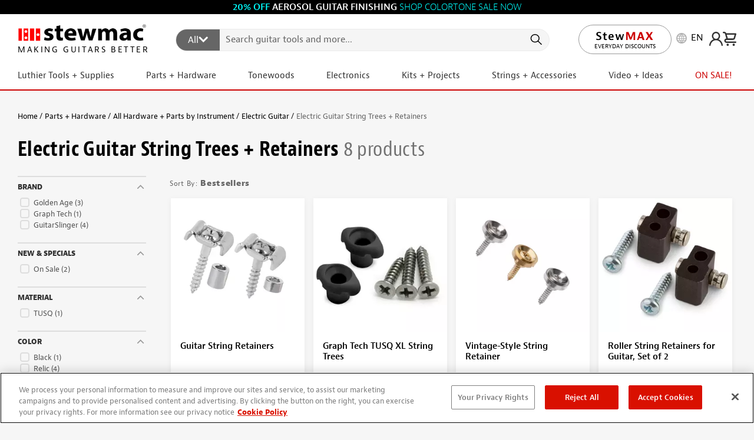

--- FILE ---
content_type: text/html; charset=utf-8
request_url: https://www.stewmac.com/parts-and-hardware/all-hardware-and-parts-by-instrument/electric-guitar-parts/electric-guitar-string-trees-and-retainers/
body_size: 178298
content:

<!DOCTYPE html>
<html lang="en" xml:lang="en" xmlns="http://www.w3.org/1999/xhtml">
<head>

    <meta charset="utf-8">
    <meta name="viewport" content="width=device-width, initial-scale=1.0, shrink-to-fit=no">
    <meta http-equiv="X-UA-Compatible" content="ie=edge">
    <meta name="msapplication-TileColor" content="#f19f53">
    <meta name="theme-color" content="#fff">
    
    <meta name="ahrefs-site-verification" content="c7eaaaa4a78eb19d5b5b2461ed5eeac4a242cbd796bf21e81141ff05d805b085">

<link rel="preconnect dns-prefetch" href="https://m.stripe.com/">
<link rel="preconnect dns-prefetch" href="https://dc.services.visualstudio.com/">
<link rel="preconnect dns-prefetch" href="https://p.typekit.net/">
<link rel="preconnect dns-prefetch" href="https://use.typekit.net/">


    

    <meta name="title" content="Electric Guitar String Trees and Retainers - StewMac" />
<meta name="description" content="Shop Electric Guitar String Trees and Retainers at StewMac. 100% satisfaction guaranteed. StewMAX FREE Shipping!" />
<meta name="keywords" content="Electric Guitar String Trees and Retainers" />
<meta name="og:type" content="article" />
<meta name="og:description" content="Shop Electric Guitar String Trees and Retainers at StewMac. 100% satisfaction guaranteed. StewMAX FREE Shipping!" />
<meta name="og:locale" content="en_US" />
<meta name="og:locale:alternate" content="es_ES" />
<meta name="og:locale:alternate" content="fr_FR" />
<meta name="og:locale:alternate" content="de_DE" />
<meta name="og:title" content="Electric Guitar String Trees and Retainers" />
<meta name="og:url" content="https://www.stewmac.com/parts-and-hardware/all-hardware-and-parts-by-instrument/electric-guitar-parts/electric-guitar-string-trees-and-retainers/" />
<meta name="twitter:card" content="summary" />
<meta name="twitter:description" content="Shop Electric Guitar String Trees and Retainers at StewMac. 100% satisfaction guaranteed. StewMAX FREE Shipping!" />
<meta name="twitter:title" content="Electric Guitar String Trees and Retainers" />

    <link rel="shortcut icon" href="/favicon.ico" type="image/x-icon">
    <link rel="icon" href="/favicon.ico" type="image/x-icon">
    <title>Electric Guitar String Trees and Retainers - StewMac</title>
    <link as="image" href="https://www.stewmac.com/globalassets/product-images/m001000/m001800/m001843-guitar-string-retainers/0171-1-2000.jpg?hash=637747271040000000&width=50&format=webp&quality=50" rel="preload" />
<link as="image" href="https://www.stewmac.com/globalassets/product-images/m002000/m002900/m002916-tusq-xl-string-trees/1853-1-440.jpg?hash=637940822590000000&width=50&format=webp&quality=50" rel="preload" />
<link as="image" href="https://www.stewmac.com/globalassets/product-images/m001000/m001800/m001857-vintage-style-string-retainer/0213-1-onwhite-set-2000.jpg?hash=637940990610000000&width=50&format=webp&quality=50" rel="preload" />
<link as="image" href="https://www.stewmac.com/globalassets/product-images/m000000/m000500/m000509-roller-string-retainers-for-guitar-set-of-2/1861-1-3000.jpg?hash=637946908390000000&width=50&format=webp&quality=50" rel="preload" />
<link as="image" href="https://www.stewmac.com/globalassets/product-images/m008000/m008600/m008694-guitarslinger-cryocated-aged-string-tree-for-50s-tele/m008694.jpg?hash=638251226760000000&width=50&format=webp&quality=50" rel="preload" />
<link as="image" href="https://www.stewmac.com/globalassets/product-images/m008000/m008600/m008693-guitarslinger-cryocated-aged-string-tree-for-50s-strat/m008693.jpg?hash=638243377790000000&width=50&format=webp&quality=50" rel="preload" />
<link as="image" imagesrcset="https://www.stewmac.com/globalassets/product-images/m001000/m001800/m001843-guitar-string-retainers/0171-1-2000.jpg?hash=637747271040000000&width=164&height=164&format=webp&mode=crop&quality=75 164w, https://www.stewmac.com/globalassets/product-images/m001000/m001800/m001843-guitar-string-retainers/0171-1-2000.jpg?hash=637747271040000000&width=300&height=300&format=webp&mode=crop&quality=75 300w" rel="preload" />
<link as="image" imagesrcset="https://www.stewmac.com/globalassets/product-images/m002000/m002900/m002916-tusq-xl-string-trees/1853-1-440.jpg?hash=637940822590000000&width=164&height=164&format=webp&mode=crop&quality=75 164w, https://www.stewmac.com/globalassets/product-images/m002000/m002900/m002916-tusq-xl-string-trees/1853-1-440.jpg?hash=637940822590000000&width=300&height=300&format=webp&mode=crop&quality=75 300w" rel="preload" />
<link as="image" imagesrcset="https://www.stewmac.com/globalassets/product-images/m001000/m001800/m001857-vintage-style-string-retainer/0213-1-onwhite-set-2000.jpg?hash=637940990610000000&width=164&height=164&format=webp&mode=crop&quality=75 164w, https://www.stewmac.com/globalassets/product-images/m001000/m001800/m001857-vintage-style-string-retainer/0213-1-onwhite-set-2000.jpg?hash=637940990610000000&width=300&height=300&format=webp&mode=crop&quality=75 300w" rel="preload" />
<link as="image" imagesrcset="https://www.stewmac.com/globalassets/product-images/m000000/m000500/m000509-roller-string-retainers-for-guitar-set-of-2/1861-1-3000.jpg?hash=637946908390000000&width=164&height=164&format=webp&mode=crop&quality=75 164w, https://www.stewmac.com/globalassets/product-images/m000000/m000500/m000509-roller-string-retainers-for-guitar-set-of-2/1861-1-3000.jpg?hash=637946908390000000&width=300&height=300&format=webp&mode=crop&quality=75 300w" rel="preload" />
<link as="image" imagesrcset="https://www.stewmac.com/globalassets/product-images/m008000/m008600/m008694-guitarslinger-cryocated-aged-string-tree-for-50s-tele/m008694.jpg?hash=638251226760000000&width=164&height=164&format=webp&mode=crop&quality=75 164w, https://www.stewmac.com/globalassets/product-images/m008000/m008600/m008694-guitarslinger-cryocated-aged-string-tree-for-50s-tele/m008694.jpg?hash=638251226760000000&width=300&height=300&format=webp&mode=crop&quality=75 300w" rel="preload" />
<link as="image" imagesrcset="https://www.stewmac.com/globalassets/product-images/m008000/m008600/m008693-guitarslinger-cryocated-aged-string-tree-for-50s-strat/m008693.jpg?hash=638243377790000000&width=164&height=164&format=webp&mode=crop&quality=75 164w, https://www.stewmac.com/globalassets/product-images/m008000/m008600/m008693-guitarslinger-cryocated-aged-string-tree-for-50s-strat/m008693.jpg?hash=638243377790000000&width=300&height=300&format=webp&mode=crop&quality=75 300w" rel="preload" />


    
    
    <link rel="canonical" href="https://www.stewmac.com/parts-and-hardware/all-hardware-and-parts-by-instrument/electric-guitar-parts/electric-guitar-string-trees-and-retainers/" />



    


    <link rel="alternate" href="https://www.stewmac.com/parts-and-hardware/all-hardware-and-parts-by-instrument/electric-guitar-parts/electric-guitar-string-trees-and-retainers/" hreflang="en-us" />
<link rel="alternate" href="https://www.stewmac.com/parts-and-hardware/all-hardware-and-parts-by-instrument/electric-guitar-parts/electric-guitar-string-trees-and-retainers/" hreflang="x-default" />
<link rel="alternate" href="https://www.stewmac.es/parts-and-hardware/all-hardware-and-parts-by-instrument/electric-guitar-parts/electric-guitar-string-trees-and-retainers/" hreflang="es" />
<link rel="alternate" href="https://www.stewmac.fr/parts-and-hardware/all-hardware-and-parts-by-instrument/electric-guitar-parts/electric-guitar-string-trees-and-retainers/" hreflang="fr" />
<link rel="alternate" href="https://www.stewmac.de/parts-and-hardware/all-hardware-and-parts-by-instrument/electric-guitar-parts/electric-guitar-string-trees-and-retainers/" hreflang="de" />


    
    <style>.stack-menu{background-color:#fff;-webkit-border-radius:5px;border-radius:5px;-webkit-box-shadow:0 6px 32px 0 rgba(0,0,0,.1);box-shadow:0 6px 32px 0 rgba(0,0,0,.1);overflow:hidden}.stack-menu--active{display:block}.stack-menu__list{margin:0;padding:0;list-style-type:none;display:none}.stack-menu__list--active{display:block}.stack-menu__item--hidden{display:none}.stack-menu__link{padding:14px 20px;display:block;text-decoration:none;position:relative;color:#000;-webkit-transition:color .25s ease-in-out,background-color .25s ease-in-out,background-image .25s ease-in-out;-moz-transition:color .25s ease-in-out,background-color .25s ease-in-out,background-image .25s ease-in-out;transition:color .25s ease-in-out,background-color .25s ease-in-out,background-image .25s ease-in-out}.stack-menu__link--back,.stack-menu__link--parent{-webkit-background-size:6px 12px;background-size:6px 12px;background-repeat:no-repeat}.stack-menu__link--parent{background-position:center right 20px;background-image:url("data:image/svg+xml,%3Csvg width='6' height='12' xmlns='http://www.w3.org/2000/svg'%3E%3Cg fill='%23000' fill-rule='evenodd'%3E%3Cpath d='M.087 1.656L1.232.318l4.681 5.026-1.145 1.338z'/%3E%3Cpath d='M4.768 5.318l1.145 1.338-4.68 5.026-1.146-1.338z'/%3E%3C/g%3E%3C/svg%3E")}.stack-menu__link--back{background-position:center left 20px;background-image:url("data:image/svg+xml,%3Csvg width='6' height='12' xmlns='http://www.w3.org/2000/svg'%3E%3Cg fill='%23000' fill-rule='evenodd'%3E%3Cpath d='M5.913 1.656L4.768.318.087 5.344l1.145 1.338z'/%3E%3Cpath d='M1.232 5.318L.087 6.656l4.68 5.026 1.146-1.338z'/%3E%3C/g%3E%3C/svg%3E")}.stack-menu__link--hidden{display:none}.stack-menu__link:hover{color:#fff;background-color:#007aff}.stack-menu__link--parent:hover{background-image:url("data:image/svg+xml,%3Csvg width='6' height='12' xmlns='http://www.w3.org/2000/svg'%3E%3Cg fill='%23fff' fill-rule='evenodd'%3E%3Cpath d='M.087 1.656L1.232.318l4.681 5.026-1.145 1.338z'/%3E%3Cpath d='M4.768 5.318l1.145 1.338-4.68 5.026-1.146-1.338z'/%3E%3C/g%3E%3C/svg%3E")}.stack-menu__link--back:hover{background-image:url("data:image/svg+xml,%3Csvg width='6' height='12' xmlns='http://www.w3.org/2000/svg'%3E%3Cg fill='%23fff' fill-rule='evenodd'%3E%3Cpath d='M5.913 1.656L4.768.318.087 5.344l1.145 1.338z'/%3E%3Cpath d='M1.232 5.318L.087 6.656l4.68 5.026 1.146-1.338z'/%3E%3C/g%3E%3C/svg%3E")}
@charset "UTF-8";.slick-track{display:flex !important;}.slick-slide{display:flex !important;height:auto !important;}.slick-slider{position:relative;display:block;-moz-box-sizing:border-box;box-sizing:border-box;-webkit-touch-callout:none;-webkit-user-select:none;-khtml-user-select:none;-moz-user-select:none;-ms-user-select:none;user-select:none;-ms-touch-action:pan-y;touch-action:pan-y;-webkit-tap-highlight-color:transparent;}.slick-list{position:relative;overflow:hidden;display:block;margin:0;padding:0;}.slick-list:focus{outline:none;}.slick-list.dragging{cursor:pointer;}.slick-slider .slick-track,.slick-slider .slick-list{-webkit-transform:translate3d(0,0,0);-moz-transform:translate3d(0,0,0);-ms-transform:translate3d(0,0,0);-o-transform:translate3d(0,0,0);transform:translate3d(0,0,0);}.slick-track{position:relative;left:0;top:0;display:block;}.slick-track:before,.slick-track:after{content:"";display:table;}.slick-track:after{clear:both;}.slick-loading .slick-track{visibility:hidden;}.slick-slide{float:left;height:100%;min-height:1px;display:none;}[dir="rtl"] .slick-slide{float:right;}.slick-slide img{display:block;}.slick-slide.slick-loading img{display:none;}.slick-slide.dragging img{pointer-events:none;}.slick-initialized .slick-slide{display:block;}.slick-loading .slick-slide{visibility:hidden;}.slick-vertical .slick-slide{display:block;height:auto;border:1px solid transparent;}.slick-arrow.slick-hidden{display:none;}.slick-loading .slick-list{background:#fff url("/content/slick-images/ajax-loader.gif") center center no-repeat;}@font-face{font-family:"slick";src:url("/content/slick-fonts/slick.eot?");src:url("/content/slick-fonts/slick.eot?#iefix") format("embedded-opentype"),url("/content/slick-fonts/slick.woff2") format("woff2"),url("/content/slick-fonts/slick.svg#slick") format("svg");font-weight:normal;font-style:normal;font-display:swap;}.slick-prev,.slick-next{position:absolute;display:block;height:20px;width:20px;line-height:0;font-size:0;cursor:pointer;background:transparent;color:transparent;top:50%;margin-top:-10px\9;-webkit-transform:translate(0,-50%);-ms-transform:translate(0,-50%);transform:translate(0,-50%);padding:0;border:none;outline:none;}.slick-prev:hover,.slick-prev:focus,.slick-next:hover,.slick-next:focus{outline:none;background:transparent;color:transparent;}.slick-prev:hover:before,.slick-prev:focus:before,.slick-next:hover:before,.slick-next:focus:before{opacity:1;}.slick-prev.slick-disabled:before,.slick-next.slick-disabled:before{opacity:.25;}.slick-prev:before,.slick-next:before{font-family:"slick";font-size:20px;line-height:1;color:#fff;opacity:.75;-webkit-font-smoothing:antialiased;-moz-osx-font-smoothing:grayscale;}.slick-prev{left:10px !important;z-index:99 !important;}[dir="rtl"] .slick-prev{left:auto;right:-25px;}.slick-prev:before{content:"←";}[dir="rtl"] .slick-prev:before{content:"→";}.slick-next{right:10px !important;z-index:99 !important;}[dir="rtl"] .slick-next{left:-25px;right:auto;}.slick-next:before{content:"→";}[dir="rtl"] .slick-next:before{content:"←";}.slick-dots{position:absolute;bottom:-45px;list-style:none;display:block;text-align:center;padding:0;width:100%;}.slick-dots li{position:relative;display:inline-block;height:20px;width:20px;margin:0 5px;padding:0;cursor:pointer;}.slick-dots li button{border:0;background:transparent;display:block;height:20px;width:20px;outline:none;line-height:0;font-size:0;color:transparent;padding:5px;cursor:pointer;}.slick-dots li button:hover,.slick-dots li button:focus{outline:none;}.slick-dots li button:hover:before,.slick-dots li button:focus:before{opacity:1;}.slick-dots li button:before{position:absolute;top:0;left:0;content:"•";width:20px;height:20px;font-family:"slick";font-size:6px;line-height:20px;text-align:center;color:#000;opacity:.25;-webkit-font-smoothing:antialiased;-moz-osx-font-smoothing:grayscale;}.slick-dots li.slick-active button:before{color:#000;opacity:.75;}.mfp-bg{top:0;left:0;width:100%;height:100%;z-index:1042;overflow:hidden;position:fixed;background:#0b0b0b;opacity:.8;}.mfp-wrap{top:0;left:0;width:100%;height:100%;z-index:1043;position:fixed;outline:none !important;-webkit-backface-visibility:hidden;}.mfp-container{text-align:center;position:absolute;width:100%;height:100%;left:0;top:0;padding:0 8px;box-sizing:border-box;}.mfp-container:before{content:'';display:inline-block;height:100%;vertical-align:middle;}.mfp-align-top .mfp-container:before{display:none;}.mfp-content{position:relative;display:inline-block;vertical-align:middle;margin:0 auto;text-align:left;z-index:1045;}.mfp-inline-holder .mfp-content,.mfp-ajax-holder .mfp-content{width:100%;cursor:auto;}.mfp-ajax-cur{cursor:progress;}.mfp-zoom-out-cur,.mfp-zoom-out-cur .mfp-image-holder .mfp-close{cursor:-moz-zoom-out;cursor:-webkit-zoom-out;cursor:zoom-out;}.mfp-zoom{cursor:pointer;cursor:-webkit-zoom-in;cursor:-moz-zoom-in;cursor:zoom-in;}.mfp-auto-cursor .mfp-content{cursor:auto;}.mfp-close,.mfp-arrow,.mfp-preloader,.mfp-counter{-webkit-user-select:none;-moz-user-select:none;user-select:none;}.mfp-loading.mfp-figure{display:none;}.mfp-hide{display:none !important;}.mfp-preloader{color:#ccc;position:absolute;top:50%;width:auto;text-align:center;margin-top:-.8em;left:8px;right:8px;z-index:1044;}.mfp-preloader a{color:#ccc;}.mfp-preloader a:hover{color:#fff;}.mfp-s-ready .mfp-preloader{display:none;}.mfp-s-error .mfp-content{display:none;}button.mfp-close,button.mfp-arrow{overflow:visible;cursor:pointer;background:transparent;border:0;-webkit-appearance:none;display:block;outline:none;padding:0;z-index:1046;box-shadow:none;touch-action:manipulation;}button::-moz-focus-inner{padding:0;border:0;}.mfp-close{width:44px;height:44px;line-height:44px;position:absolute;right:0;top:0;text-decoration:none;text-align:center;opacity:.65;padding:0 0 18px 10px;color:#fff;font-style:normal;font-size:28px;font-family:Arial,Baskerville,monospace;}.mfp-close:hover,.mfp-close:focus{opacity:1;}.mfp-close:active{top:1px;}.mfp-close-btn-in .mfp-close{color:#333;}.mfp-image-holder .mfp-close,.mfp-iframe-holder .mfp-close{color:#fff;right:-6px;text-align:right;padding-right:6px;width:100%;}.mfp-counter{position:absolute;top:0;right:0;color:#ccc;font-size:12px;line-height:18px;white-space:nowrap;}.mfp-arrow{position:absolute;opacity:.65;margin:0;top:50%;margin-top:-55px;padding:0;width:90px;height:110px;-webkit-tap-highlight-color:transparent;}.mfp-arrow:active{margin-top:-54px;}.mfp-arrow:hover,.mfp-arrow:focus{opacity:1;}.mfp-arrow:before,.mfp-arrow:after{content:'';display:block;width:0;height:0;position:absolute;left:0;top:0;margin-top:35px;margin-left:35px;border:medium inset transparent;}.mfp-arrow:after{border-top-width:13px;border-bottom-width:13px;top:8px;}.mfp-arrow:before{border-top-width:21px;border-bottom-width:21px;opacity:.7;}.mfp-arrow-left{left:0;}.mfp-arrow-left:after{border-right:17px solid #fff;margin-left:31px;}.mfp-arrow-left:before{margin-left:25px;border-right:27px solid #3f3f3f;}.mfp-arrow-right{right:0;}.mfp-arrow-right:after{border-left:17px solid #fff;margin-left:39px;}.mfp-arrow-right:before{border-left:27px solid #3f3f3f;}.mfp-iframe-holder{padding-top:40px;padding-bottom:40px;}.mfp-iframe-holder .mfp-content{line-height:0;width:100%;max-width:900px;}.mfp-iframe-holder .mfp-close{top:-40px;}.mfp-iframe-scaler{width:100%;height:0;overflow:hidden;padding-top:56.25%;}.mfp-iframe-scaler iframe{position:absolute;display:block;top:0;left:0;width:100%;height:100%;box-shadow:0 0 8px rgba(0,0,0,.6);background:#000;}img.mfp-img{width:auto;max-width:100%;height:auto;display:block;line-height:0;box-sizing:border-box;padding:40px 0 40px;margin:0 auto;}.mfp-figure{line-height:0;}.mfp-figure:after{content:'';position:absolute;left:0;top:40px;bottom:40px;display:block;right:0;width:auto;height:auto;z-index:-1;box-shadow:0 0 8px rgba(0,0,0,.6);background:#444;}.mfp-figure small{color:#bdbdbd;display:block;font-size:12px;line-height:14px;}.mfp-figure figure{margin:0;}.mfp-bottom-bar{margin-top:-36px;position:absolute;top:100%;left:0;width:100%;cursor:auto;}.mfp-title{text-align:left;line-height:18px;color:#f3f3f3;word-wrap:break-word;padding-right:36px;}.mfp-image-holder .mfp-content{max-width:100%;}.mfp-gallery .mfp-image-holder .mfp-figure{cursor:pointer;}@media screen and (max-width:800px) and (orientation:landscape),screen and (max-height:300px){.mfp-img-mobile .mfp-image-holder{padding-left:0;padding-right:0;}.mfp-img-mobile img.mfp-img{padding:0;}.mfp-img-mobile .mfp-figure:after{top:0;bottom:0;}.mfp-img-mobile .mfp-figure small{display:inline;margin-left:5px;}.mfp-img-mobile .mfp-bottom-bar{background:rgba(0,0,0,.6);bottom:0;margin:0;top:auto;padding:3px 5px;position:fixed;box-sizing:border-box;}.mfp-img-mobile .mfp-bottom-bar:empty{padding:0;}.mfp-img-mobile .mfp-counter{right:5px;top:3px;}.mfp-img-mobile .mfp-close{top:0;right:0;width:35px;height:35px;line-height:35px;background:rgba(0,0,0,.6);position:fixed;text-align:center;padding:0;}}@media all and (max-width:900px){.mfp-arrow{-webkit-transform:scale(.75);transform:scale(.75);}.mfp-arrow-left{-webkit-transform-origin:0;transform-origin:0;}.mfp-arrow-right{-webkit-transform-origin:100%;transform-origin:100%;}.mfp-container{padding-left:6px;padding-right:6px;}}.MagicZoom,.mz-figure,.mz-lens,.mz-zoom-window,.mz-loading,.mz-hint,.mz-expand .mz-expand-stage,.mz-expand .mz-expand-stage .mz-image-stage,.mz-expand .mz-expand-stage .mz-image-stage .mz-caption,.mz-thumb img,.mz-expand-thumbnails,.mz-expand-controls,.mz-button{-webkit-box-sizing:border-box;box-sizing:border-box;}.MagicZoom,.mz-figure{display:inline-block;outline:0 !important;font-size:0 !important;line-height:100% !important;direction:ltr !important;position:relative;z-index:1;margin:0 auto;vertical-align:middle;-webkit-user-select:none;-moz-user-select:none;-ms-user-select:none;user-select:none;-webkit-touch-callout:none;-webkit-tap-highlight-color:transparent;-webkit-backface-visibility:hidden;backface-visibility:hidden;}.MagicZoom{-webkit-transform:translate3d(0,0,0);-ms-touch-action:pan-y;touch-action:pan-y;}figure.mz-figure{width:100%;overflow:hidden;margin:0 !important;-webkit-transform-style:preserve-3d;transform-style:preserve-3d;}.MagicZoom img,.mz-figure img{border:0 !important;margin:0 !important;outline:0 !important;padding:0 !important;}.MagicZoom>img,.mz-figure>img{width:100%;height:auto;}.ie8-magic .MagicZoom>img,.ie8-magic .mz-figure>img{width:100%;max-width:none !important;}.mz-figure.mz-no-zoom.mz-no-expand,.mz-expand .mz-figure.mz-no-zoom{cursor:default !important;}.mz-figure.mz-active,.mz-expand{-ms-touch-action:none;touch-action:none;}.mz-lens,.mz-zoom-window{position:absolute !important;overflow:hidden !important;pointer-events:none !important;}.mz-lens img,.mz-zoom-window img{position:absolute !important;max-width:none !important;max-height:none !important;}.mz-lens img{-webkit-transition:none !important;transition:none !important;}.mz-zoom-window{z-index:2000000000;-webkit-transform:translate3d(0,0,0);transform:translate3d(0,0,0);}.mz-zoom-window.mz-magnifier{-webkit-mask-image:-webkit-radial-gradient(circle,white,black);-webkit-mask-clip:content;cursor:none;}.mz-figure.mz-active .mz-zoom-window.mz-magnifier{pointer-events:auto !important;cursor:inherit !important;}.mz-zoom-window.mz-magnifier.mz-expanded{z-index:2147483647;}.mz-zoom-window img{width:auto;height:auto;left:-1000%;right:-1000%;top:-1000%;bottom:-1000%;margin:auto !important;-webkit-transition:none !important;transition:none !important;-webkit-transform-origin:50% 50% !important;-ms-transform-origin:50% 50% !important;transform-origin:50% 50% !important;}.mz-zoom-window.mz-preview img{top:0 !important;bottom:0 !important;left:0 !important;right:0 !important;margin:0 !important;width:100% !important;height:auto !important;-webkit-transform:none !important;transform:none !important;}.lt-ie9-magic .mz-zoom-window img{margin:0 !important;}.mz-expand-controls{z-index:2147483647;}.mz-fade{-webkit-transition:opacity .25s;transition:opacity .25s;}.mz-hidden{opacity:0;}.mz-visible{opacity:1;}.mobile-magic .mz-expand .mz-expand-bg{-webkit-transform-style:flat !important;transform-style:flat !important;}.mobile-magic .mz-expand-controls.mz-fade{transition:none !important;}.mobile-magic .mz-expand>.mz-zoom-window{top:0 !important;left:0 !important;}@media not screen and (max-device-width:767px){.mz-expanded-view-open,.mz-expanded-view-open body{overflow:hidden !important;}.mz-expanded-view-open body{height:auto !important;}}@media screen and (max-device-width:767px){:root.mz-expanded-view-open:not(.ios-magic):not([data-magic-ua=safari]),:root.mz-expanded-view-open:not(.ios-magic):not([data-magic-ua=safari]) body{overflow:hidden !important;}:root.mz-expanded-view-open:not(.ios-magic):not([data-magic-ua=safari]) body{height:auto !important;}}.mz-figure.mz-active{background:#fff;}.mz-figure.mz-no-zoom,.mz-figure.mz-click-zoom,.mz-figure.mz-active{cursor:pointer;cursor:-webkit-zoom-in;cursor:-moz-zoom-in;cursor:zoom-in;}.mz-figure.mz-active.mz-no-expand{cursor:crosshair;}.mz-figure.mz-active.mz-click-zoom.mz-no-expand{cursor:crosshair;cursor:-webkit-zoom-out;cursor:-moz-zoom-out;cursor:zoom-out;}.mz-figure.mz-active.mz-magnifier-zoom.mz-hover-zoom.mz-no-expand{cursor:none;}.mz-figure.mz-magnifier-zoom.mz-active{overflow:visible !important;}.mz-figure.mz-active>img{filter:url("data:image/svg+xml;utf8,<svg xmlns='http://www.w3.org/2000/svg'><filter id='grayscale'><feColorMatrix type='saturate' values='0'/><feComponentTransfer><feFuncA type='linear' slope='0.6'/></feComponentTransfer></filter></svg>#grayscale");-webkit-filter:grayscale(80%) opacity(60%);filter:grayscale(80%) opacity(60%);}.no-cssfilters-magic .mz-figure.mz-active>img{opacity:.6;}.lt-ie10-magic .mz-figure.mz-active>img{opacity:1;filter:progid:DXImageTransform.Microsoft.BasicImage(grayScale=1,opacity=.6);}.mz-expand .mz-figure.mz-active.mz-inner-zoom,:not(.mz-expand) .mz-figure.mz-active.mz-inner-zoom>img{opacity:0;}.lt-ie10-magic .mz-expand .mz-figure.mz-active.mz-inner-zoom,.lt-ie10-magic .mz-figure.mz-active.mz-inner-zoom>img{filter:alpha(opacity=0);}.ie9-magic .mz-expand .mz-figure.mz-active.mz-inner-zoom{background:transparent;}.mz-lens{border:1px solid #aaa;border-color:rgba(170,170,170,.7);box-shadow:0 0 5px rgba(0,0,0,.3);cursor:none;z-index:10;opacity:0;}.mz-figure.mz-active .mz-lens{opacity:1;-webkit-transition:opacity .3s cubic-bezier(.25,.5,.5,.9) .1s;transition:opacity .3s cubic-bezier(.25,.5,.5,.9) .1s;}.mz-figure.mz-active.mz-magnifier-zoom .mz-lens{border-radius:50%;opacity:0;cursor:none;}.mz-zoom-window{background:#fff;box-shadow:0 0 3px rgba(0,0,0,.2);}.mz-zoom-window.mz-magnifier{border-radius:100%;border:0;background:rgba(255,255,255,.3);}.mz-zoom-window.mz-magnifier:before{content:"";display:block;position:absolute;top:0;bottom:0;left:0;right:0;border-radius:100%;border:1px solid rgba(170,170,170,.7);box-shadow:inset 0 0 20px 1px rgba(0,0,0,.3);background:transparent;z-index:1;}.mz-zoom-window.mz-magnifier.mz-square,.mz-zoom-window.mz-magnifier.mz-square:before{border-radius:0 !important;}.lt-ie9-magic .mz-zoom-window{border:1px solid #e5e5e5;}.mz-zoom-window.mz-inner{border:none;box-shadow:none;}.mz-zoom-window.mz-inner:not(.mz-expanded){z-index:80;}.mz-zoom-window .mz-caption{background:#777;color:#fff;font-size:10pt;opacity:.8;position:absolute;top:0;z-index:150;padding:3px;width:100%;line-height:normal !important;text-align:center !important;}.lt-ie9-magic .mz-zoom-window .mz-caption{filter:alpha(opacity=80);}.mz-zoom-window.caption-bottom .mz-caption{top:auto;bottom:0;}.mz-zoom-window.mz-expanded>.mz-caption{display:none;}.mz-zoom-window.mz-deactivating,.mz-zoom-window.mz-activating{-webkit-transition:opacity .3s cubic-bezier(.25,.5,.5,.9),-webkit-transform .3s cubic-bezier(.25,.5,.5,.9);transition:opacity .3s cubic-bezier(.25,.5,.5,.9),transform .3s cubic-bezier(.25,.5,.5,.9);}.mz-zoom-window.mz-deactivating{-webkit-transition-duration:.25s,.25s,.25s;transition-duration:.25s,.25s,.25s;}.mz-zoom-window.mz-p-right,.mz-zoom-window.mz-p-left,.mz-zoom-window.mz-p-top,.mz-zoom-window.mz-p-bottom{opacity:0;z-index:-100;}.mz-zoom-window.mz-p-right{-webkit-transform:translate3d(-20%,0,0);transform:translate3d(-20%,0,0);}.mz-zoom-window.mz-p-left{-webkit-transform:translate3d(20%,0,0);transform:translate3d(20%,0,0);}.mz-zoom-window.mz-p-top{-webkit-transform:translate3d(0,20%,0);transform:translate3d(0,20%,0);}.mz-zoom-window.mz-p-bottom{-webkit-transform:translate3d(0,-20%,0);transform:translate3d(0,-20%,0);}.mz-zoom-window>img{-webkit-transform:translate3d(0,0,0) scale(1);transform:translate3d(0,0,0) scale(1);-webkit-backface-visibility:hidden;backface-visibility:hidden;}.mz-zoom-window.mz-p-inner.mz-deactivating>img,.mz-zoom-window.mz-p-inner.mz-activating>img{-webkit-transition:-webkit-transform .22s cubic-bezier(.25,.5,.5,.9) !important;transition:transform .22s cubic-bezier(.25,.5,.5,.9) !important;}.mz-zoom-window.mz-p-magnifier{-webkit-transform:scale(.1);transform:scale(.1);}.mz-zoom-window.mz-preview.mz-deactivating,.mz-zoom-window.mz-preview.mz-activating,.mz-zoom-window.mz-custom.mz-deactivating,.mz-zoom-window.mz-custom.mz-activating{-webkit-transition:opacity .3s cubic-bezier(.25,.5,.5,.9);transition:opacity .3s cubic-bezier(.25,.5,.5,.9);}.mz-zoom-window.mz-preview.mz-deactivating,.mz-zoom-window.mz-custom.mz-deactivating{-webkit-transition-duration:.2s;transition-duration:.2s;}.mz-zoom-window.mz-p-preview,.mz-zoom-window.mz-p-custom{opacity:0;}.mz-hint,.mz-loading{color:#eee;background:rgba(49,51,61,.7);font:normal 12px/1.2em 'Lucida Grande','Lucida Sans Unicode',Verdana,'Helvetica Neue',Arial,Helvetica,sans-serif;text-decoration:none;text-align:center;direction:ltr;display:inline-block;margin:0;position:absolute;z-index:1000;pointer-events:none;-webkit-font-smoothing:antialiased;-moz-osx-font-smoothing:grayscale;-webkit-transition:opacity .25s ease;transition:opacity .25s ease;}.mz-hint{bottom:8px;left:0;right:0;padding:0 10%;background-color:transparent;-webkit-transition:opacity .4s ease,z-index .4s ease;transition:opacity .4s ease,z-index .4s ease;}.mz-hint-message{display:inline-block;background:rgba(49,51,61,.7);border-radius:2em;padding:.7em 1.1em;}.mz-hint-message:before{content:'⊕';font-family:serif;font-size:1.5em;speak:none;text-align:center;vertical-align:-2px;margin-right:6px;}.mobile-magic .mz-hint-message:before{display:none;}.mz-hint-hidden{opacity:0;z-index:-1;-webkit-transition-delay:.6s;transition-delay:.6s;}.mz-expand .mz-hint{font-size:18px;line-height:1.1em;top:50%;bottom:auto;margin:0;-webkit-transform:translate(0,-50%);-ms-transform:translate(0,-50%);transform:translate(0,-50%);}.mz-expand .mz-hint-message{padding:1.1em;}.mz-expand .mz-hint-message:before{display:none;}.mz-expand .mz-hint-hidden{opacity:0;-webkit-transition-delay:1.5s;transition-delay:1.5s;}.mz-loading{font-size:0;border-radius:100%;opacity:0;padding:0;width:36px;height:36px;top:50%;left:50%;-webkit-transform:translate(-50%,-50%);-ms-transform:translate(-50%,-50%);transform:translate(-50%,-50%);}.mz-loading:after{content:'';position:absolute;top:0;bottom:0;left:0;right:0;width:24px;height:24px;margin:auto;text-indent:-9999em;border-radius:50%;border:2px solid #fff;border-top-color:transparent;box-sizing:border-box;}.mz-loading.shown{opacity:1;z-index:1;-webkit-transition:opacity 0s;transition:opacity 0s;}.mz-loading.shown:after{-webkit-animation:spin-loading .9s infinite linear;animation:spin-loading .9s infinite linear;}@-webkit-keyframes spin-loading{0%{-webkit-transform:rotate(0deg);transform:rotate(0deg);}100%{-webkit-transform:rotate(360deg);transform:rotate(360deg);}}@keyframes spin-loading{0%{-webkit-transform:rotate(0deg);transform:rotate(0deg);}100%{-webkit-transform:rotate(360deg);transform:rotate(360deg);}}.lt-ie10-magic .mz-loading{border-radius:2em;font-size:12px;padding:.7em 1.1em;width:auto;height:auto;}.lt-ie10-magic .mz-loading:after{content:'Loading...';text-indent:0;border:none;position:relative;}.lt-ie9-magic .mz-loading{filter:alpha(opacity=0);right:0;left:0;width:126px;margin:auto;}.lt-ie9-magic .mz-hint-message,.lt-ie9-magic .mz-loading.shown{background:transparent !important;filter:progid:DXImageTransform.Microsoft.gradient(GradientType=0,StartColorStr='#7c31333D',EndColorStr='#7c31333D');}.lt-ie9-magic .mz-hint-hidden{filter:alpha(opacity=0);}.mz-expand,.mz-expand .mz-expand-bg,.mz-expand .mz-expand-bg>img,.mz-expand .mz-expand-bg>svg,.mz-expand .mz-expand-stage{position:absolute;top:0;right:0;bottom:0;left:0;}.mz-expand .mz-expand-bg,.mz-expand .mz-expand-bg>img,.mz-expand .mz-expand-bg>svg{width:auto !important;height:auto !important;}.mz-expand .mz-expand-bg,.mz-expand .mz-expand-bg>svg{min-width:100% !important;min-height:100% !important;}.mz-expand{background-color:#000;text-align:center;vertical-align:middle;display:block;overflow:hidden;z-index:2100000000;position:fixed;width:auto;height:auto;-webkit-perspective:600px;perspective:600px;-webkit-transform-style:preserve-3d;transform-style:preserve-3d;-webkit-backface-visibility:hidden;backface-visibility:hidden;-ms-overflow-style:none;}.mz-expand .mz-expand-bg{display:inline-block;max-width:none !important;max-height:none !important;margin:auto;vertical-align:middle;z-index:-100;background-repeat:no-repeat;background-size:cover;-webkit-perspective:600px;perspective:600px;-webkit-transform:translate3d(0,0,0) scale(10) rotate(.01deg);transform:translate3d(0,0,0) scale(10) rotate(.01deg);}:root:not([data-magic-ua=safari]) .mz-expand .mz-expand-bg{filter:url("data:image/svg+xml;utf8,<svg xmlns='http://www.w3.org/2000/svg'><filter id='blur'><feGaussianBlur stdDeviation='80' in='SourceGraphic'></feGaussianBlur></filter></svg>#blur");-webkit-filter:blur(20px) brightness(60%);filter:blur(20px) brightness(60%);}.mz-expand .mz-expand-bg>img{margin:auto;-webkit-transform:translate3d(0,0,0);transform:translate3d(0,0,0);-webkit-backface-visibility:hidden;backface-visibility:hidden;}[data-magic-ua=safari] .mz-expand .mz-expand-bg>img{filter:url("data:image/svg+xml;utf8,<svg xmlns='http://www.w3.org/2000/svg'><filter id='blur'><feGaussianBlur stdDeviation='80' in='SourceGraphic'></feGaussianBlur></filter></svg>#blur");-webkit-filter:blur(20px) brightness(60%);filter:blur(20px) brightness(60%);}.mz-expand .mz-expand-bg>svg{margin:auto;opacity:.6;}[data-magic-ua=edge] .mz-expand .mz-expand-bg,.lt-ie10-magic .mz-expand .mz-expand-bg{display:none !important;}.lt-ie9-magic .mz-expand{background:#1f1f1f;}[data-magic-ua=edge] .mz-expand{background-color:rgba(31,31,31,.96);}.mz-expand.plain-bg .mz-expand-bg,.mz-expand.dark-bg .mz-expand-bg,.mz-expand.white-bg .mz-expand-bg{display:none !important;}.mz-expand.dark-bg{background-color:#1f1f1f;background-color:rgba(31,31,31,.96);}.mz-expand.white-bg{background-color:#fff;}.mz-expand .mz-expand-stage{display:flex;flex-direction:column;padding:0;z-index:2100000000;}.mz-expand .mz-expand-stage .mz-image-stage{display:flex;flex-direction:column;flex:1 1;position:relative;margin:0;padding:20px 0;overflow:hidden;text-align:center;vertical-align:middle;-webkit-backface-visibility:hidden;backface-visibility:hidden;}.mz-expand .mz-expand-stage.mz-zoom-in .mz-image-stage{padding:0 !important;left:0;right:0;}.mz-expand .mz-image-stage>figure{position:relative;display:flex;flex-direction:column;justify-content:center;align-items:center;flex:1 1;width:100%;height:100%;max-width:100%;max-height:100%;margin:0;padding:0;font-size:0;overflow:hidden;}.mz-expand .mz-figure{max-width:100% !important;overflow:visible;}.mz-expand .mz-figure>img{max-width:100%;width:auto;height:auto;}.mz-expand .mz-zoom-in .mz-image-stage>figure,.mz-expand .mz-zoom-in .mz-image-stage>figure .mz-figure.mz-activating,.mz-expand .mz-zoom-in .mz-image-stage>figure .mz-figure.mz-active{flex:1 0;width:100%;height:100%;}.mz-expand .mz-zoom-in .mz-image-stage>figure .mz-figure.mz-active>img{pointer-events:none;}.mz-expand .mz-figure{cursor:pointer;cursor:-webkit-zoom-in;cursor:-moz-zoom-in;cursor:zoom-in;}.mz-expand .mz-figure.mz-active{cursor:crosshair;cursor:-webkit-zoom-out;cursor:-moz-zoom-out;cursor:zoom-out;}.mz-expand .mz-expand-stage.mz-zoom-in.mz-always-zoom .mz-image-stage>figure>figure>img{z-index:1;position:absolute !important;top:-5000px !important;bottom:-5000px !important;left:-5000px !important;right:-5000px !important;margin:auto !important;}.lt-ie10-magic .mz-zoom-window.mz-expanded img{filter:alpha(opacity=100);}.lt-ie10-magic .mz-expand .mz-figure.mz-magnifier-zoom{overflow:hidden;filter:alpha(opacity=100);}.mz-expand .mz-caption{flex:0 0;color:#fff;text-shadow:0 0 46px #000;padding:10px 30px;font:normal 10pt/1.25 'Lucida Grande','Lucida Sans Unicode',Verdana,'Helvetica Neue',Arial,Helvetica,sans-serif;text-align:center;width:100%;opacity:0;}.mz-expand .mz-caption.mz-show{-webkit-transition:opacity .15s ease-out;transition:opacity .15s ease-out;opacity:1;}.mz-expand .mz-zoom-in .mz-image-stage .mz-caption{display:none;}.mz-expand .mz-caption a{color:inherit;cursor:pointer;}.mz-expand.white-bg .mz-caption{color:#555;text-shadow:none;}.lt-ie9-magic .mz-expand .mz-caption{top:100%;}.mz-expand .mz-zoom-window{box-shadow:none;background:transparent;}.lt-ie9-magic .mz-expand .mz-zoom-window{border:0;}@media screen and (max-device-width:767px){.mobile-magic .mz-expand .mz-image-stage .mz-caption{display:none !important;}}.mz-nav-controls,.mz-expand-controls,button.mz-button{margin:0 !important;padding:0 !important;outline:0 !important;}.mz-nav-controls{z-index:2100000000;}button.mz-button{color:rgba(180,180,180,.6) !important;font-size:0;cursor:pointer;z-index:2100000000 !important;background-color:transparent !important;border:0 solid transparent !important;border-radius:100% !important;box-shadow:none !important;position:absolute !important;text-transform:none !important;text-align:center;speak:none;width:60px !important;height:60px !important;min-width:0 !important;min-height:0 !important;max-width:none !important;max-height:none !important;-webkit-transition:color .25s,background-color .25s !important;transition:color .25s,background-color .25s !important;}button.mz-button:before{display:block;position:static;height:100%;transform:scale(.9);-webkit-transition:-webkit-transform .25s !important;transition:transform .25s !important;}:root:not(.mobile-magic) button.mz-button:hover,button.mz-button:active{color:#b4b4b4 !important;}button.mz-button:active:before{-webkit-transform:scale(.7) !important;transform:scale(.7) !important;}.mobile-magic .mz-expand button.mz-button:active{background-color:rgba(49,51,61,.7) !important;}button.mz-button.mz-button-prev,button.mz-button.mz-button-next{margin:auto 10px !important;top:0 !important;bottom:0 !important;overflow:hidden !important;}button.mz-button.mz-button-prev{left:0 !important;transform:rotateZ(180deg) !important;}button.mz-button.mz-button-next{right:0 !important;}button.mz-button.mz-button-close{margin:10px !important;top:0 !important;right:0 !important;z-index:95 !important;}button.mz-button.mz-button-close:before{content:url("[data-uri]");}button.mz-button.mz-button-prev:before,button.mz-button.mz-button-next:before{content:url("[data-uri]");}@supports ((-webkit-mask-image:url())or(mask-image:url()))and((-webkit-mask-repeat:no-repeat)or(mask-repeat:no-repeat))and((-webkit-mask-position:center)or(mask-position:center))and((-webkit-mask-size:cover)or(mask-size:cover)){button.mz-button:before{content:"" !important;background-color:currentColor;background-image:none;-webkit-mask-repeat:no-repeat;mask-repeat:no-repeat;-webkit-mask-position:center;mask-position:center;-webkit-mask-size:cover;mask-size:cover;}button.mz-button.mz-button-close:before{-webkit-mask-image:url("[data-uri]");mask-image:url("[data-uri]");}button.mz-button.mz-button-prev:before,button.mz-button.mz-button-next:before{-webkit-mask-image:url("[data-uri]");mask-image:url("[data-uri]");}}@media screen and (max-device-width:767px){button.mz-button-prev,button.mz-button-next{display:none !important;}.mobile-magic .mz-expand button.mz-button.mz-button-close{width:50px !important;height:50px !important;color:#b4b4b4 !important;}.mobile-magic .mz-expand button.mz-button:before{transform:scale(.8);}}.lt-ie9-magic button.mz-button{border:0;filter:alpha(opacity=75);}.lt-ie9-magic button.mz-button:hover{filter:alpha(opacity=100);}.mz-figure .mz-nav-controls button.mz-button{display:none;width:32px !important;height:56px !important;margin:auto 0 !important;padding:0 !important;border:0 !important;}.mz-figure.mz-show-arrows .mz-nav-controls button.mz-button{display:block;}a[data-zoom-id],.mz-thumb,.mz-thumb:focus{display:inline-block;line-height:0;outline:none;}a[data-zoom-id] img,.mz-thumb img{padding-bottom:4px;border:0;border-bottom:2px solid transparent;box-sizing:border-box;}.mz-thumb:not(.mz-thumb-selected):hover img{border-bottom-color:rgba(180,180,180,.3);}.mz-thumb.mz-thumb-selected img{border-bottom-color:#b4b4b4;}.mz-expand-thumbnails{flex:0 0 80px;position:relative;width:100%;height:100%;margin:0 auto;padding:10px 0;z-index:50;overflow:hidden;}.ios-magic[data-magic-engine=webkit][data-magic-engine-ver="603.1"] .mz-expand-thumbnails,:root[data-magic-ua=firefox] .mz-expand-thumbnails{height:80px;}.mz-expand-thumbnails .magic-thumb>img{cursor:pointer;padding-bottom:4px;border:0;border-bottom:2px solid transparent;}.mz-expand-thumbnails .magic-thumb:not(.magic-thumb-selected):hover img{border-bottom-color:rgba(180,180,180,.3);}.mz-expand-thumbnails .magic-thumb.magic-thumb-selected img{border-bottom-color:#b4b4b4;}.mz-expand-thumbnails .magic-thumbs .magic-thumbs-button{box-shadow:none;}@media not screen and (max-device-width:767px) and (orientation:portrait){.mz-expand.expand-thumbnails-left .mz-expand-stage{flex-direction:row-reverse;}.mz-expand.expand-thumbnails-left .mz-expand-thumbnails{padding:0 10px;height:100%;overflow:hidden;}.ios-magic[data-magic-engine=webkit][data-magic-engine-ver="603.1"] .mz-expand.expand-thumbnails-left .mz-expand-thumbnails,:root[data-magic-ua=firefox] .mz-expand.expand-thumbnails-left .mz-expand-thumbnails{width:80px;height:100%;}}@media not screen and (max-device-width:767px) and (orientation:portrait) and (max-device-width:767px){.mz-expand-thumbnails .magic-thumbs.magic-thumbs-vertical{height:calc(100% - 40px);margin-top:20px;margin-bottom:20px;}}@media screen and (max-device-width:767px) and (orientation:portrait) and (max-device-width:767px){.mz-expand-thumbnails .magic-thumbs.magic-thumbs-vertical.no-buttons{height:calc(100% - 40px);margin-top:20px;margin-bottom:20px;}}.mz-expand.no-expand-thumbnails .mz-expand-thumbnails{display:none;}.thumbnails-style-shaded.mz-thumb img{border:0 !important;padding-bottom:0;box-shadow:0 0 1px 0 rgba(0,0,0,.3);}.thumbnails-style-shaded.mz-thumb:hover:not(.mz-thumb-selected) img{-webkit-filter:brightness(.7);filter:brightness(.7);}.thumbnails-style-shaded.mz-thumb-selected img{-webkit-filter:brightness(.7) opacity(.7);filter:brightness(.7) opacity(.7);}.thumbnails-style-shaded .mz-expand-thumbnails .magic-thumb>img{border:0;padding-bottom:0;box-shadow:0 0 5px 1px rgba(0,0,0,.3);}.thumbnails-style-shaded .mz-expand-thumbnails .magic-thumb:not(.magic-thumb-selected)>img:hover{-webkit-filter:brightness(.75);filter:brightness(.75);}.thumbnails-style-shaded .mz-expand-thumbnails .magic-thumb-selected img{-webkit-filter:brightness(.7) opacity(.7);filter:brightness(.7) opacity(.7);}.no-cssfilters-magic .thumbnails-style-shaded.mz-thumb:hover,.no-cssfilters-magic .thumbnails-style-shaded.mz-thumb.mz-thumb-selected,.no-cssfilters-magic .thumbnails-style-shaded .magic-thumb:hover,.no-cssfilters-magic .thumbnails-style-shaded .magic-thumb.magic-thumb-selected{background:#000;}.no-cssfilters-magic .thumbnails-style-shaded.mz-thumb:hover:not(.mz-thumb-selected) img{opacity:.75;filter:alpha(opacity=75);}.no-cssfilters-magic .thumbnails-style-shaded.mz-thumb-selected img{opacity:.7;filter:alpha(opacity=70);}.no-cssfilters-magic .thumbnails-style-shaded .mz-expand-thumbnails .magic-thumb{position:relative;}.no-cssfilters-magic .thumbnails-style-shaded .mz-expand-thumbnails .magic-thumb:after{position:absolute;top:0;right:0;bottom:0;left:0;width:auto;z-index:100;pointer-events:none;background-color:transparent;}.no-cssfilters-magic .thumbnails-style-shaded .mz-expand-thumbnails .magic-thumb:hover:not(.magic-thumb-selected):after{background-color:rgba(0,0,0,.2);}.no-cssfilters-magic .thumbnails-style-shaded .mz-expand-thumbnails .magic-thumb.magic-thumb-selected:after{background-color:rgba(0,0,0,.3);}.no-cssfilters-magic .thumbnails-style-shaded .mz-expand-thumbnails .magic-thumb img{position:relative;z-index:1;}.ie9-magic .thumbnails-style-shaded.mz-thumb img{box-shadow:0 0 4px 0 rgba(0,0,0,.3);}.magic-thumbs,.magic-thumbs .magic-thumbs-wrapper,.magic-thumbs ul,.magic-thumbs li,.magic-thumbs li:before,.magic-thumbs li:after,.magic-thumbs li img,.magic-thumbs .magic-thumbs-button{margin:0;padding:0;outline:0;-webkit-box-sizing:border-box;box-sizing:border-box;}.magic-thumbs{direction:ltr;overflow:visible;z-index:100;position:relative;left:0;top:0;padding:0 40px;-webkit-user-select:none;-moz-user-select:none;-ms-user-select:none;user-select:none;-webkit-touch-callout:none;-webkit-tap-highlight-color:transparent;-ms-touch-action:none;touch-action:none;}.magic-thumbs{width:100%;height:100%;white-space:nowrap;}.magic-thumbs.no-buttons{padding:0 !important;}.magic-thumbs-wrapper{display:block;width:100%;height:100%;position:relative;overflow:hidden;text-align:center;}.magic-thumbs ul{list-style:none;font-size:0;display:inline-block;vertical-align:middle;height:100%;position:relative;white-space:nowrap;}.magic-thumbs.no-buttons ul{left:0 !important;padding:0 !important;-webkit-transition:none !important;transition:none !important;-webkit-transform:none !important;-ms-transform:none !important;transform:none !important;}.magic-thumbs ul li{margin:0 4px;height:100%;width:auto;vertical-align:top;line-height:0;display:inline-block;}.magic-thumbs ul li:after{content:'';display:inline-block;vertical-align:middle;height:100%;width:0;}.magic-thumbs ul li>img{width:auto;height:auto;max-width:none !important;max-height:100% !important;vertical-align:middle;}.ie8-magic .magic-thumbs ul li>img{max-width:none !important;max-height:none !important;}.magic-thumbs.magic-thumbs-vertical{height:100%;}.magic-thumbs-vertical{padding:40px 0;}.magic-thumbs-vertical ul{height:auto;width:100%;white-space:normal;}.magic-thumbs-vertical ul li{width:100%;height:auto;}.magic-thumbs-vertical ul li{margin:4px 0;}.magic-thumbs-vertical ul li>img{max-width:100% !important;max-height:none !important;}.ie8-magic .magic-thumbs-vertical ul li>img{width:100%;}.magic-thumbs button.magic-thumbs-button{color:rgba(180,180,180,.6) !important;font-size:0;cursor:pointer;z-index:90 !important;background-repeat:no-repeat;background-color:transparent !important;background-image:none;border:0;border-radius:100%;box-shadow:none !important;overflow:hidden;position:absolute;text-transform:none !important;speak:none;text-align:center;width:33px;height:33px;top:0;bottom:0;margin:auto 3px;min-width:0 !important;min-height:0 !important;max-width:none !important;max-height:none !important;-webkit-transition:color .25s,background-color .25s !important;transition:color .25s,background-color .25s !important;}.magic-thumbs button.magic-thumbs-button:before{display:block;position:static;height:100%;transform:scale(1);-webkit-transition:-webkit-transform .25s !important;transition:transform .25s !important;}.mobile-magic .magic-thumbs button.magic-thumbs-button:not(.magic-thumbs-button-disabled),:root:not(.mobile-magic) .magic-thumbs button.magic-thumbs-button:not(.magic-thumbs-button-disabled):hover,.magic-thumbs button.magic-thumbs-button:not(.magic-thumbs-button-disabled):active{color:#b4b4b4 !important;}.magic-thumbs button.magic-thumbs-button:not(.magic-thumbs-button-disabled):active:before{-webkit-transform:scale(.7) !important;transform:scale(.7) !important;}.mobile-magic .mz-expand .magic-thumbs button.magic-thumbs-button:not(.magic-thumbs-button-disabled):active{background-color:rgba(49,51,61,.7) !important;}.magic-thumbs .magic-thumbs-button-prev{left:0;transform:rotateZ(180deg) !important;}.magic-thumbs .magic-thumbs-button-next{right:0;}.magic-thumbs-vertical button.magic-thumbs-button{top:auto;right:0;bottom:auto;left:0;margin:3px auto;}.magic-thumbs-vertical button.magic-thumbs-button-prev{top:0;transform:rotateZ(-90deg) !important;}.magic-thumbs-vertical button.magic-thumbs-button-next{bottom:0;transform:rotateZ(90deg) !important;}.magic-thumbs .magic-thumbs-button-prev:before,.magic-thumbs .magic-thumbs-button-next:before{content:url("[data-uri]");}@supports ((-webkit-mask-image:url())or(mask-image:url()))and((-webkit-mask-repeat:no-repeat)or(mask-repeat:no-repeat))and((-webkit-mask-position:center)or(mask-position:center))and((-webkit-mask-size:cover)or(mask-size:cover)){.magic-thumbs button.magic-thumbs-button:before{content:"" !important;background-color:currentColor;background-image:none;-webkit-mask-repeat:no-repeat;mask-repeat:no-repeat;-webkit-mask-position:center;mask-position:center;-webkit-mask-size:cover;mask-size:cover;}.magic-thumbs .magic-thumbs-button-prev:before,.magic-thumbs .magic-thumbs-button-next:before{-webkit-mask-image:url("[data-uri]");mask-image:url("[data-uri]");}}.magic-thumbs.no-buttons .magic-thumbs-button{display:none !important;}.magic-thumbs-button-disabled{opacity:.2;filter:alpha(opacity=20);}.featured-color{color:#e00;}.navy {background:#000080;}.darkblue {background:#00008b;}.mediumblue {background:#0000cd;}.blue {background:#00f;}.darkgreen {background:#006400;}.green {background:#008000;}.teal {background:#008080;}.darkcyan {background:#008b8b;}.deepskyblue {background:#00bfff;}.darkturquoise {background:#00ced1;}.mediumspringgreen {background:#00fa9a;}.lime {background:#0f0;}.springgreen {background:#00ff7f;}.aqua {background:#0ff;}.cyan {background:#0ff;}.midnightblue {background:#191970;}.dodgerblue {background:#1e90ff;}.lightseagreen {background:#20b2aa;}.forestgreen {background:#228b22;}.seagreen {background:#2e8b57;}.darkslategray {background:#2f4f4f;}.darkslategrey {background:#2f4f4f;}.limegreen {background:#32cd32;}.mediumseagreen {background:#3cb371;}.turquoise {background:#40e0d0;}.royalblue {background:#4169e1;}.steelblue {background:#4682b4;}.darkslateblue {background:#483d8b;}.mediumturquoise {background:#48d1cc;}.indigo {background:#4b0082;}.darkolivegreen {background:#556b2f;}.cadetblue {background:#5f9ea0;}.cornflowerblue {background:#6495ed;}.rebeccapurple {background:#639;}.mediumaquamarine {background:#66cdaa;}.dimgray {background:#696969;}.dimgrey {background:#696969;}.slateblue {background:#6a5acd;}.olivedrab {background:#6b8e23;}.slategray {background:#708090;}.slategrey {background:#708090;}.lightslategray {background:#789;}.lightslategrey {background:#789;}.mediumslateblue {background:#7b68ee;}.lawngreen {background:#7cfc00;}.chartreuse {background:#7fff00;}.aquamarine {background:#7fffd4;}.maroon {background:#800000;}.purple {background:#800080;}.olive {background:#808000;}.gray {background:#808080;}.grey {background:#808080;}.skyblue {background:#87ceeb;}.lightskyblue {background:#87cefa;}.blueviolet {background:#8a2be2;}.darkred {background:#8b0000;}.darkmagenta {background:#8b008b;}.saddlebrown {background:#8b4513;}.darkseagreen {background:#8fbc8f;}.lightgreen {background:#90ee90;}.mediumpurple {background:#9370db;}.darkviolet {background:#9400d3;}.palegreen {background:#98fb98;}.darkorchid {background:#9932cc;}.yellowgreen {background:#9acd32;}.sienna {background:#a0522d;}.brown {background:#a52a2a;}.darkgray {background:#a9a9a9;}.darkgrey {background:#a9a9a9;}.lightblue {background:#add8e6;}.greenyellow {background:#adff2f;}.paleturquoise {background:#afeeee;}.lightsteelblue {background:#b0c4de;}.powderblue {background:#b0e0e6;}.firebrick {background:#b22222;}.darkgoldenrod {background:#b8860b;}.mediumorchid {background:#ba55d3;}.rosybrown {background:#bc8f8f;}.darkkhaki {background:#bdb76b;}.silver {background:#c0c0c0;}.mediumvioletred {background:#c71585;}.indianred {background:#cd5c5c;}.peru {background:#cd853f;}.chocolate {background:#d2691e;}.tan {background:#d2b48c;}.lightgray {background:#d3d3d3;}.lightgrey {background:#d3d3d3;}.thistle {background:#d8bfd8;}.orchid {background:#da70d6;}.goldenrod {background:#daa520;}.palevioletred {background:#db7093;}.crimson {background:#dc143c;}.gainsboro {background:#dcdcdc;}.plum {background:#dda0dd;}.burlywood {background:#deb887;}.lightcyan {background:#e0ffff;}.lavender {background:#e6e6fa;}.darksalmon {background:#e9967a;}.violet {background:#ee82ee;}.palegoldenrod {background:#eee8aa;}.lightcoral {background:#f08080;}.khaki {background:#f0e68c;}.aliceblue {background:#f0f8ff;}.honeydew {background:#f0fff0;}.azure {background:#f0ffff;}.sandybrown {background:#f4a460;}.wheat {background:#f5deb3;}.beige {background:#f5f5dc;}.whitesmoke {background:#f5f5f5;}.mintcream {background:#f5fffa;}.ghostwhite {background:#f8f8ff;}.salmon {background:#fa8072;}.antiquewhite {background:#faebd7;}.linen {background:#faf0e6;}.lightgoldenrodyellow {background:#fafad2;}.oldlace {background:#fdf5e6;}.red {background:#f00;}.fuchsia {background:#f0f;}.magenta {background:#f0f;}.deeppink {background:#ff1493;}.orangered {background:#ff4500;}.tomato {background:#ff6347;}.hotpink {background:#ff69b4;}.coral {background:#ff7f50;}.darkorange {background:#ff8c00;}.lightsalmon {background:#ffa07a;}.orange {background:#ffa500;}.lightpink {background:#ffb6c1;}.pink {background:#ffc0cb;}.gold {background:#ffd700;}.peachpuff {background:#ffdab9;}.navajowhite {background:#ffdead;}.moccasin {background:#ffe4b5;}.bisque {background:#ffe4c4;}.mistyrose {background:#ffe4e1;}.blanchedalmond {background:#ffebcd;}.papayawhip {background:#ffefd5;}.lavenderblush {background:#fff0f5;}.seashell {background:#fff5ee;}.cornsilk {background:#fff8dc;}.lemonchiffon {background:#fffacd;}.floralwhite {background:#fffaf0;}.snow {background:#fffafa;}.yellow {background:#ff0;}.lightyellow {background:#ffffe0;}.ivory {background:#fffff0;}.white {background:#fff;}.coral{background:#ff7f50;}.coralpink{background:#f88379;}.coralred{background:#ff4040;}.cordovan{background:#893f45;}.corn{background:#fbec5d;}.cornellred{background:#b31b1b;}.cornflower{background:#9aceeb;}.cornflowerblue{background:#6495ed;}.cornsilk{background:#fff8dc;}.cosmiclatte{background:#fff8e7;}.cottoncandy{background:#ffbcd9;}.cream{background:#fffdd0;}.crimson{background:#dc143c;}.crimsonred{background:#900;}.crimsonglory{background:#be0032;}.cyan{background:#0ff;}.daffodil{background:#ffff31;}.dandelion{background:#f0e130;}.darkblue{background:#00008b;}.darkbrown{background:#654321;}.darkbyzantium{background:#5d3954;}.darkcandyapplered{background:#a40000;}.darkcerulean{background:#08457e;}.darkchestnut{background:#986960;}.darkcoral{background:#cd5b45;}.darkcyan{background:#008b8b;}.darkelectricblue{background:#536878;}.darkgoldenrod{background:#b8860b;}.darkgray{background:#a9a9a9;}.darkgreen{background:#013220;}.darkjunglegreen{background:#1a2421;}.darkkhaki{background:#bdb76b;}.darklava{background:#483c32;}.darklavender{background:#734f96;}.darkmagenta{background:#8b008b;}.darkmidnightblue{background:#036;}.darkolivegreen{background:#556b2f;}.darkorange{background:#ff8c00;}.darkorchid{background:#9932cc;}.darkpastelblue{background:#779ecb;}.darkpastelgreen{background:#03c03c;}.darkpastelpurple{background:#966fd6;}.darkpastelred{background:#c23b22;}.darkpink{background:#e75480;}.darkpowderblue{background:#039;}.darkraspberry{background:#872657;}.darkred{background:#8b0000;}.darksalmon{background:#e9967a;}.darkscarlet{background:#560319;}.darkseagreen{background:#8fbc8f;}.darksienna{background:#3c1414;}.darkslateblue{background:#483d8b;}.darkslategray{background:#2f4f4f;}.darkspringgreen{background:#177245;}.darktan{background:#918151;}.darktangerine{background:#ffa812;}.darktaupe{background:#483c32;}.darkterracotta{background:#cc4e5c;}.darkturquoise{background:#00ced1;}.darkviolet{background:#9400d3;}.dartmouthgreen{background:#00693e;}.davygrey{background:#555;}.debianred{background:#d70a53;}.deepcarmine{background:#a9203e;}.deepcarminepink{background:#ef3038;}.deepcarrotorange{background:#e9692c;}.deepcerise{background:#da3287;}.deepchampagne{background:#fad6a5;}.deepchestnut{background:#b94e48;}.deepcoffee{background:#704241;}.deepfuchsia{background:#c154c1;}.deepjunglegreen{background:#004b49;}.deeplilac{background:#95b;}.deepmagenta{background:#c0c;}.deeppeach{background:#ffcba4;}.deeppink{background:#ff1493;}.deepsaffron{background:#f93;}.deepskyblue{background:#00bfff;}.denim{background:#1560bd;}.desert{background:#c19a6b;}.desertsand{background:#edc9af;}.dimgray{background:#696969;}.dodgerblue{background:#1e90ff;}.dogwoodrose{background:#d71868;}.dollarbill{background:#85bb65;}.drab{background:#967117;}.dukeblue{background:#00009c;}.earthyellow{background:#e1a95f;}.ecru{background:#c2b280;}.eggplant{background:#614051;}.eggshell{background:#f0ead6;}.egyptianblue{background:#1034a6;}.electricblue{background:#7df9ff;}.electriccrimson{background:#ff003f;}.electriccyan{background:#0ff;}.electricgreen{background:#0f0;}.electricindigo{background:#6f00ff;}.electriclavender{background:#f4bbff;}.electriclime{background:#cf0;}.electricpurple{background:#bf00ff;}.electricultramarine{background:#3f00ff;}.electricviolet{background:#8f00ff;}.electricyellow{background:#ff0;}.emerald{background:#50c878;}.etonblue{background:#96c8a2;}.fallow{background:#c19a6b;}.falured{background:#801818;}.famous{background:#f0f;}.fandango{background:#b53389;}.fashionfuchsia{background:#f400a1;}.fawn{background:#e5aa70;}.feldgrau{background:#4d5d53;}.fern{background:#71bc78;}.ferngreen{background:#4f7942;}.ferrarired{background:#ff2800;}.fielddrab{background:#6c541e;}.fireenginered{background:#ce2029;}.firebrick{background:#b22222;}.flame{background:#e25822;}.flamingopink{background:#fc8eac;}.flavescent{background:#f7e98e;}.flax{background:#eedc82;}.floralwhite{background:#fffaf0;}.fluorescentorange{background:#ffbf00;}.fluorescentpink{background:#ff1493;}.fluorescentyellow{background:#cf0;}.folly{background:#ff004f;}.forestgreen{background:#228b22;}.frenchbeige{background:#a67b5b;}.frenchblue{background:#0072bb;}.frenchlilac{background:#86608e;}.frenchrose{background:#f64a8a;}.fuchsia{background:#f0f;}.fuchsiapink{background:#f7f;}.fulvous{background:#e48400;}.fuzzywuzzy{background:#c66;}.gainsboro{background:#dcdcdc;}.gamboge{background:#e49b0f;}.ghostwhite{background:#f8f8ff;}.ginger{background:#b06500;}.glaucous{background:#6082b6;}.glitter{background:#e6e8fa;}.gold{background:#ffd700;}.goldenbrown{background:#996515;}.goldenpoppy{background:#fcc200;}.goldenyellow{background:#ffdf00;}.goldenrod{background:#daa520;}.grannysmithapple{background:#a8e4a0;}.gray{background:#808080;}.grayasparagus{background:#465945;}.green{background:#0f0;}.greenblue{background:#1164b4;}.greenyellow{background:#adff2f;}.grullo{background:#a99a86;}.guppiegreen{background:#00ff7f;}.halayàúbe{background:#663854;}.hanblue{background:#446ccf;}.hanpurple{background:#5218fa;}.hansayellow{background:#e9d66b;}.harlequin{background:#3fff00;}.harvardcrimson{background:#c90016;}.harvestgold{background:#da9100;}.heartgold{background:#808000;}.heliotrope{background:#df73ff;}.hollywoodcerise{background:#f400a1;}.honeydew{background:#f0fff0;}.hookergreen{background:#49796b;}.hotmagenta{background:#ff1dce;}.hotpink{background:#ff69b4;}.huntergreen{background:#355e3b;}.icterine{background:#fcf75e;}.inchworm{background:#b2ec5d;}.indiagreen{background:#138808;}.indianred{background:#cd5c5c;}.indianyellow{background:#e3a857;}.indigo{background:#4b0082;}.internationalkleinblue{background:#002fa7;}.internationalorange{background:#ff4f00;}.iris{background:#5a4fcf;}.isabelline{background:#f4f0ec;}.islamicgreen{background:#009000;}.ivory{background:#fffff0;}.jade{background:#00a86b;}.jasmine{background:#f8de7e;}.jasper{background:#d73b3e;}.jazzberryjam{background:#a50b5e;}.jonquil{background:#fada5e;}.junebud{background:#bdda57;}.junglegreen{background:#29ab87;}.kucrimson{background:#e8000d;}.kellygreen{background:#4cbb17;}.khaki{background:#c3b091;}.lasallegreen{background:#087830;}.languidlavender{background:#d6cadd;}.lapislazuli{background:#26619c;}.laserlemon{background:#fefe22;}.laurelgreen{background:#a9ba9d;}.lava{background:#cf1020;}.lavender{background:#e6e6fa;}.lavenderblue{background:#ccf;}.lavenderblush{background:#fff0f5;}.lavendergray{background:#c4c3d0;}.lavenderindigo{background:#9457eb;}.lavendermagenta{background:#ee82ee;}.lavendermist{background:#e6e6fa;}.lavenderpink{background:#fbaed2;}.lavenderpurple{background:#967bb6;}.lavenderrose{background:#fba0e3;}.lawngreen{background:#7cfc00;}.lemon{background:#fff700;}.lemonyellow{background:#fff44f;}.lemonchiffon{background:#fffacd;}.lemonlime{background:#bfff00;}.lightcrimson{background:#f56991;}.lightthulianpink{background:#e68fac;}.lightapricot{background:#fdd5b1;}.lightblue{background:#add8e6;}.lightbrown{background:#b5651d;}.lightcarminepink{background:#e66771;}.lightcoral{background:#f08080;}.lightcornflowerblue{background:#93ccea;}.lightcyan{background:#e0ffff;}.lightfuchsiapink{background:#f984ef;}.lightgoldenrodyellow{background:#fafad2;}.lightgray{background:#d3d3d3;}.lightgreen{background:#90ee90;}.lightkhaki{background:#f0e68c;}.lightpastelpurple{background:#b19cd9;}.lightpink{background:#ffb6c1;}.lightsalmon{background:#ffa07a;}.lightsalmonpink{background:#f99;}.lightseagreen{background:#20b2aa;}.lightskyblue{background:#87cefa;}.lightslategray{background:#789;}.lighttaupe{background:#b38b6d;}.lightyellow{background:#ffffed;}.lilac{background:#c8a2c8;}.lime{background:#bfff00;}.limegreen{background:#32cd32;}.lincolngreen{background:#195905;}.linen{background:#faf0e6;}.lion{background:#c19a6b;}.liver{background:#534b4f;}.lust{background:#e62020;}.msugreen{background:#18453b;}.macaroniandcheese{background:#ffbd88;}.magenta{background:#f0f;}.magicmint{background:#aaf0d1;}.magnolia{background:#f8f4ff;}.mahogany{background:#c04000;}.maize{background:#fbec5d;}.majorelleblue{background:#6050dc;}.malachite{background:#0bda51;}.manatee{background:#979aaa;}.mangotango{background:#ff8243;}.mantis{background:#74c365;}.maroon{background:#800000;}.mauve{background:#e0b0ff;}.mauvetaupe{background:#915f6d;}.mauvelous{background:#ef98aa;}.mayablue{background:#73c2fb;}.meatbrown{background:#e5b73b;}.mediumpersianblue{background:#0067a5;}.mediumaquamarine{background:#6da;}.mediumblue{background:#0000cd;}.mediumcandyapplered{background:#e2062c;}.mediumcarmine{background:#af4035;}.mediumchampagne{background:#f3e5ab;}.mediumelectricblue{background:#035096;}.mediumjunglegreen{background:#1c352d;}.mediumlavendermagenta{background:#dda0dd;}.mediumorchid{background:#ba55d3;}.mediumpurple{background:#9370db;}.mediumredviolet{background:#bb3385;}.mediumseagreen{background:#3cb371;}.mediumslateblue{background:#7b68ee;}.mediumspringbud{background:#c9dc87;}.mediumspringgreen{background:#00fa9a;}.mediumtaupe{background:#674c47;}.mediumtealblue{background:#0054b4;}.mediumturquoise{background:#48d1cc;}.mediumvioletred{background:#c71585;}.melon{background:#fdbcb4;}.midnightblue{background:#191970;}.midnightgreen{background:#004953;}.mikadoyellow{background:#ffc40c;}.mint{background:#3eb489;}.mintcream{background:#f5fffa;}.mintgreen{background:#98ff98;}.mistyrose{background:#ffe4e1;}.moccasin{background:#faebd7;}.modebeige{background:#967117;}.moonstoneblue{background:#73a9c2;}.mordantred19{background:#ae0c00;}.mossgreen{background:#addfad;}.mountainmeadow{background:#30ba8f;}.mountbattenpink{background:#997a8d;}.mulberry{background:#c54b8c;}.munsell{background:#f2f3f4;}.mustard{background:#ffdb58;}.myrtle{background:#21421e;}.nadeshikopink{background:#f6adc6;}.napiergreen{background:#2a8000;}.naplesyellow{background:#fada5e;}.navajowhite{background:#ffdead;}.navyblue{background:#000080;}.neoncarrot{background:#ffa343;}.neonfuchsia{background:#fe59c2;}.neongreen{background:#39ff14;}.non-photoblue{background:#a4dded;}.northtexasgreen{background:#059033;}.oceanboatblue{background:#0077be;}.ochre{background:#c72;}.officegreen{background:#008000;}.oldgold{background:#cfb53b;}.oldlace{background:#fdf5e6;}.oldlavender{background:#796878;}.oldmauve{background:#673147;}.oldrose{background:#c08081;}.olive{background:#808000;}.olivedrab{background:#6b8e23;}.olivegreen{background:#bab86c;}.olivine{background:#9ab973;}.onyx{background:#0f0f0f;}.operamauve{background:#b784a7;}.orange{background:#ffa500;}.orangeyellow{background:#f8d568;}.orangepeel{background:#ff9f00;}.orangered{background:#ff4500;}.orchid{background:#da70d6;}.otterbrown{background:#654321;}.outerspace{background:#414a4c;}.outrageousorange{background:#ff6e4a;}.oxfordblue{background:#002147;}.pacificblue{background:#1ca9c9;}.pakistangreen{background:#060;}.palatinateblue{background:#273be2;}.palatinatepurple{background:#682860;}.paleaqua{background:#bcd4e6;}.paleblue{background:#afeeee;}.palebrown{background:#987654;}.palecarmine{background:#af4035;}.palecerulean{background:#9bc4e2;}.palechestnut{background:#ddadaf;}.palecopper{background:#da8a67;}.palecornflowerblue{background:#abcdef;}.palegold{background:#e6be8a;}.palegoldenrod{background:#eee8aa;}.palegreen{background:#98fb98;}.palelavender{background:#dcd0ff;}.palemagenta{background:#f984e5;}.palepink{background:#fadadd;}.paleplum{background:#dda0dd;}.paleredviolet{background:#db7093;}.palerobineggblue{background:#96ded1;}.palesilver{background:#c9c0bb;}.palespringbud{background:#ecebbd;}.paletaupe{background:#bc987e;}.palevioletred{background:#db7093;}.pansypurple{background:#78184a;}.papayawhip{background:#ffefd5;}.parisgreen{background:#50c878;}.pastelblue{background:#aec6cf;}.pastelbrown{background:#836953;}.pastelgray{background:#cfcfc4;}.pastelgreen{background:#7d7;}.pastelmagenta{background:#f49ac2;}.pastelorange{background:#ffb347;}.pastelpink{background:#ffd1dc;}.pastelpurple{background:#b39eb5;}.pastelred{background:#ff6961;}.pastelviolet{background:#cb99c9;}.pastelyellow{background:#fdfd96;}.patriarch{background:#800080;}.paynegrey{background:#536878;}.peach{background:#ffe5b4;}.peachpuff{background:#ffdab9;}.peachyellow{background:#fadfad;}.pear{background:#d1e231;}.pearl{background:#eae0c8;}.pearlaqua{background:#88d8c0;}.peridot{background:#e6e200;}.periwinkle{background:#ccf;}.persianblue{background:#1c39bb;}.persianindigo{background:#32127a;}.persianorange{background:#d99058;}.persianpink{background:#f77fbe;}.persianplum{background:#701c1c;}.persianred{background:#c33;}.persianrose{background:#fe28a2;}.phlox{background:#df00ff;}.phthaloblue{background:#000f89;}.phthalogreen{background:#123524;}.piggypink{background:#fddde6;}.pinegreen{background:#01796f;}.pink{background:#ffc0cb;}.pinkflamingo{background:#fc74fd;}.pinksherbet{background:#f78fa7;}.pinkpearl{background:#e7accf;}.pistachio{background:#93c572;}.platinum{background:#e5e4e2;}.plum{background:#dda0dd;}.portlandorange{background:#ff5a36;}.powderblue{background:#b0e0e6;}.princetonorange{background:#ff8f00;}.prussianblue{background:#003153;}.psychedelicpurple{background:#df00ff;}.puce{background:#c89;}.pumpkin{background:#ff7518;}.purple{background:#800080;}.purpleheart{background:#69359c;}.purplemountainsmajesty{background:#9d81ba;}.purplemountainmajesty{background:#9678b6;}.purplepizzazz{background:#fe4eda;}.purpletaupe{background:#50404d;}.rackley{background:#5d8aa8;}.radicalred{background:#ff355e;}.raspberry{background:#e30b5d;}.raspberryglace{background:#915f6d;}.raspberrypink{background:#e25098;}.raspberryrose{background:#b3446c;}.rawsienna{background:#d68a59;}.razzledazzlerose{background:#f3c;}.razzmatazz{background:#e3256b;}.red{background:#f00;}.redorange{background:#ff5349;}.redbrown{background:#a52a2a;}.redviolet{background:#c71585;}.richblack{background:#004040;}.richcarmine{background:#d70040;}.richelectricblue{background:#0892d0;}.richlilac{background:#b666d2;}.richmaroon{background:#b03060;}.riflegreen{background:#414833;}.robinseggblue{background:#1fcecb;}.rose{background:#ff007f;}.rosebonbon{background:#f9429e;}.roseebony{background:#674846;}.rosegold{background:#b76e79;}.rosemadder{background:#e32636;}.rosepink{background:#f6c;}.rosequartz{background:#aa98a9;}.rosetaupe{background:#905d5d;}.rosevale{background:#ab4e52;}.rosewood{background:#65000b;}.rossocorsa{background:#d40000;}.rosybrown{background:#bc8f8f;}.royalazure{background:#0038a8;}.royalblue{background:#4169e1;}.royalfuchsia{background:#ca2c92;}.royalpurple{background:#7851a9;}.ruby{background:#e0115f;}.ruddy{background:#ff0028;}.ruddybrown{background:#bb6528;}.ruddypink{background:#e18e96;}.rufous{background:#a81c07;}.russet{background:#80461b;}.rust{background:#b7410e;}.sacramentostategreen{background:#00563f;}.saddlebrown{background:#8b4513;}.safetyorange{background:#ff6700;}.saffron{background:#f4c430;}.saintpatrickblue{background:#23297a;}.salmon{background:#ff8c69;}.salmonpink{background:#ff91a4;}.sand{background:#c2b280;}.sanddune{background:#967117;}.sandstorm{background:#ecd540;}.sandybrown{background:#f4a460;}.sandytaupe{background:#967117;}.sapgreen{background:#507d2a;}.sapphire{background:#0f52ba;}.satinsheengold{background:#cba135;}.scarlet{background:#ff2400;}.schoolbusyellow{background:#ffd800;}.screamingreen{background:#76ff7a;}.seablue{background:#006994;}.seagreen{background:#2e8b57;}.sealbrown{background:#321414;}.seashell{background:#fff5ee;}.selectiveyellow{background:#ffba00;}.sepia{background:#704214;}.shadow{background:#8a795d;}.shamrock{background:#45cea2;}.shamrockgreen{background:#009e60;}.shockingpink{background:#fc0fc0;}.sienna{background:#882d17;}.silver{background:#c0c0c0;}.sinopia{background:#cb410b;}.skobeloff{background:#007474;}.skyblue{background:#87ceeb;}.skymagenta{background:#cf71af;}.slateblue{background:#6a5acd;}.slategray{background:#708090;}.smalt{background:#039;}.smokeytopaz{background:#933d41;}.smokyblack{background:#100c08;}.snow{background:#fffafa;}.spirodiscoball{background:#0fc0fc;}.springbud{background:#a7fc00;}.springgreen{background:#00ff7f;}.steelblue{background:#4682b4;}.stildegrainyellow{background:#fada5e;}.stizza{background:#900;}.stormcloud{background:#008080;}.straw{background:#e4d96f;}.sunglow{background:#fc3;}.sunset{background:#fad6a5;}.sunsetorange{background:#fd5e53;}.tan{background:#d2b48c;}.tangelo{background:#f94d00;}.tangerine{background:#f28500;}.tangerineyellow{background:#fc0;}.taupe{background:#483c32;}.taupegray{background:#8b8589;}.tawny{background:#cd5700;}.teagreen{background:#d0f0c0;}.tearose{background:#f4c2c2;}.teal{background:#008080;}.tealblue{background:#367588;}.tealgreen{background:#006d5b;}.terracotta{background:#e2725b;}.thistle{background:#d8bfd8;}.thulianpink{background:#de6fa1;}.ticklemepink{background:#fc89ac;}.tiffanyblue{background:#0abab5;}.tigereye{background:#e08d3c;}.timberwolf{background:#dbd7d2;}.titaniumyellow{background:#eee600;}.tomato{background:#ff6347;}.toolbox{background:#746cc0;}.topaz{background:#ffc87c;}.tractorred{background:#fd0e35;}.trolleygrey{background:#808080;}.tropicalrainforest{background:#00755e;}.trueblue{background:#0073cf;}.tuftsblue{background:#417dc1;}.tumbleweed{background:#deaa88;}.turkishrose{background:#b57281;}.turquoise{background:#30d5c8;}.turquoiseblue{background:#00ffef;}.turquoisegreen{background:#a0d6b4;}.tuscanred{background:#66424d;}.twilightlavender{background:#8a496b;}.tyrianpurple{background:#66023c;}.uablue{background:#03a;}.uared{background:#d9004c;}.uclablue{background:#536895;}.uclagold{background:#ffb300;}.ufogreen{background:#3cd070;}.upforestgreen{background:#014421;}.upmaroon{background:#7b1113;}.usccardinal{background:#900;}.uscgold{background:#fc0;}.ube{background:#8878c3;}.ultrapink{background:#ff6fff;}.ultramarine{background:#120a8f;}.ultramarineblue{background:#4166f5;}.umber{background:#635147;}.unitednationsblue{background:#5b92e5;}.universityofcaliforniagold{background:#b78727;}.unmellowyellow{background:#ff6;}.upsdellred{background:#ae2029;}.urobilin{background:#e1ad21;}.utahcrimson{background:#d3003f;}.vanilla{background:#f3e5ab;}.vegasgold{background:#c5b358;}.venetianred{background:#c80815;}.verdigris{background:#43b3ae;}.vermilion{background:#e34234;}.veronica{background:#a020f0;}.violet{background:#ee82ee;}.violetblue{background:#324ab2;}.violetred{background:#f75394;}.viridian{background:#40826d;}.vividauburn{background:#922724;}.vividburgundy{background:#9f1d35;}.vividcerise{background:#da1d81;}.vividtangerine{background:#ffa089;}.vividviolet{background:#9f00ff;}.warmblack{background:#004242;}.waterspout{background:#0ff;}.wenge{background:#645452;}.wheat{background:#f5deb3;}.white{background:#fff;}.whitesmoke{background:#f5f5f5;}.wildstrawberry{background:#ff43a4;}.wildwatermelon{background:#fc6c85;}.wildblueyonder{background:#a2add0;}.wine{background:#722f37;}.wisteria{background:#c9a0dc;}.xanadu{background:#738678;}.yaleblue{background:#0f4d92;}.yellow{background:#ff0;}.yelloworange{background:#ffae42;}.yellowgreen{background:#9acd32;}.zaffre{background:#0014a8;}.zinnwalditebrown{background:#2c1608;}.airforceblue{background:#5d8aa8;}.aliceblue{background:#f0f8ff;}.alizarincrimson{background:#e32636;}.almond{background:#efdecd;}.amaranth{background:#e52b50;}.amber{background:#ffbf00;}.americanrose{background:#ff033e;}.amethyst{background:#96c;}.androidgreen{background:#a4c639;}.anti-flashwhite{background:#f2f3f4;}.antiquebrass{background:#cd9575;}.antiquefuchsia{background:#915c83;}.antiquewhite{background:#faebd7;}.ao{background:#008000;}.applegreen{background:#8db600;}.apricot{background:#fbceb1;}.aqua{background:#0ff;}.aquamarine{background:#7fffd4;}.armygreen{background:#4b5320;}.arylideyellow{background:#e9d66b;}.ashgrey{background:#b2beb5;}.asparagus{background:#87a96b;}.atomictangerine{background:#f96;}.auburn{background:#a52a2a;}.aureolin{background:#fdee00;}.aurometalsaurus{background:#6e7f80;}.awesome{background:#ff2052;}.azure{background:#007fff;}.azuremistweb{background:#f0ffff;}.babyblue{background:#89cff0;}.babyblueeyes{background:#a1caf1;}.babypink{background:#f4c2c2;}.ballblue{background:#21abcd;}.bananamania{background:#fae7b5;}.bananayellow{background:#ffe135;}.battleshipgrey{background:#848482;}.bazaar{background:#98777b;}.beaublue{background:#bcd4e6;}.beaver{background:#9f8170;}.beige{background:#f5f5dc;}.bisque{background:#ffe4c4;}.bistre{background:#3d2b1f;}.bittersweet{background:#fe6f5e;}.black{background:#000;}.blanchedalmond{background:#ffebcd;}.bleudefrance{background:#318ce7;}.blizzardblue{background:#ace5ee;}.blond{background:#faf0be;}.blue{background:#00f;}.bluebell{background:#a2a2d0;}.bluegray{background:#69c;}.bluegreen{background:#0d98ba;}.bluepurple{background:#8a2be2;}.blueviolet{background:#8a2be2;}.blush{background:#de5d83;}.bole{background:#79443b;}.bondiblue{background:#0095b6;}.bone{background:#e3dac9;}.bostonuniversityred{background:#c00;}.bottlegreen{background:#006a4e;}.boysenberry{background:#873260;}.brandeisblue{background:#0070ff;}.brass{background:#b5a642;}.brickred{background:#cb4154;}.brightcerulean{background:#1dacd6;}.brightgreen{background:#6f0;}.brightlavender{background:#bf94e4;}.brightmaroon{background:#c32148;}.brightpink{background:#ff007f;}.brightturquoise{background:#08e8de;}.brightube{background:#d19fe8;}.brilliantlavender{background:#f4bbff;}.brilliantrose{background:#ff55a3;}.brinkpink{background:#fb607f;}.britishracinggreen{background:#004225;}.bronze{background:#cd7f32;}.brown{background:#a52a2a;}.bubblegum{background:#ffc1cc;}.bubbles{background:#e7feff;}.buff{background:#f0dc82;}.bulgarianrose{background:#480607;}.burgundy{background:#800020;}.burlywood{background:#deb887;}.burntorange{background:#c50;}.burntsienna{background:#e97451;}.burntumber{background:#8a3324;}.byzantine{background:#bd33a4;}.byzantium{background:#702963;}.cgblue{background:#007aa5;}.cgred{background:#e03c31;}.cadet{background:#536872;}.cadetblue{background:#5f9ea0;}.cadetgrey{background:#91a3b0;}.cadmiumgreen{background:#006b3c;}.cadmiumorange{background:#ed872d;}.cadmiumred{background:#e30022;}.cadmiumyellow{background:#fff600;}.caféaulait{background:#a67b5b;}.cafénoir{background:#4b3621;}.calpolypomonagreen{background:#1e4d2b;}.cambridgeblue{background:#a3c1ad;}.camel{background:#c19a6b;}.camouflagegreen{background:#78866b;}.canary{background:#ff9;}.canaryyellow{background:#ffef00;}.candyapplered{background:#ff0800;}.candypink{background:#e4717a;}.capri{background:#00bfff;}.caputmortuum{background:#592720;}.cardinal{background:#c41e3a;}.caribbeangreen{background:#0c9;}.carmine{background:#ff0040;}.carminepink{background:#eb4c42;}.carminered{background:#ff0038;}.carnationpink{background:#ffa6c9;}.carnelian{background:#b31b1b;}.carolinablue{background:#99badd;}.carrotorange{background:#ed9121;}.celadon{background:#ace1af;}.celeste{background:#b2ffff;}.celestialblue{background:#4997d0;}.cerise{background:#de3163;}.cerisepink{background:#ec3b83;}.cerulean{background:#007ba7;}.ceruleanblue{background:#2a52be;}.chamoisee{background:#a0785a;}.champagne{background:#fad6a5;}.charcoal{background:#36454f;}.chartreuse{background:#7fff00;}.cherry{background:#de3163;}.cherryblossompink{background:#ffb7c5;}.chestnut{background:#cd5c5c;}.chocolate{background:#d2691e;}.chromeyellow{background:#ffa700;}.cinereous{background:#98817b;}.cinnabar{background:#e34234;}.cinnamon{background:#d2691e;}.citrine{background:#e4d00a;}.classicrose{background:#fbcce7;}.cobalt{background:#0047ab;}.cocoabrown{background:#d2691e;}.coffee{background:#6f4e37;}.columbiablue{background:#9bddff;}.coolblack{background:#002e63;}.coolgrey{background:#8c92ac;}.copper{background:#b87333;}.copperrose{background:#966;}.coquelicot{background:#ff3800;}.coral{background:#ff7f50;}.coralpink{background:#f88379;}.coralred{background:#ff4040;}.cordovan{background:#893f45;}.corn{background:#fbec5d;}.cornellred{background:#b31b1b;}.cornflower{background:#9aceeb;}.cornflowerblue{background:#6495ed;}.cornsilk{background:#fff8dc;}.cosmiclatte{background:#fff8e7;}.cottoncandy{background:#ffbcd9;}.cream{background:#fffdd0;}.crimson{background:#dc143c;}.crimsonred{background:#900;}.crimsonglory{background:#be0032;}.cyan{background:#0ff;}.daffodil{background:#ffff31;}.dandelion{background:#f0e130;}.darkblue{background:#00008b;}.darkbrown{background:#654321;}.darkbyzantium{background:#5d3954;}.darkcandyapplered{background:#a40000;}.darkcerulean{background:#08457e;}.darkchestnut{background:#986960;}.darkcoral{background:#cd5b45;}.darkcyan{background:#008b8b;}.darkelectricblue{background:#536878;}.darkgoldenrod{background:#b8860b;}.darkgray{background:#a9a9a9;}.darkgreen{background:#013220;}.darkjunglegreen{background:#1a2421;}.darkkhaki{background:#bdb76b;}.darklava{background:#483c32;}.darklavender{background:#734f96;}.darkmagenta{background:#8b008b;}.darkmidnightblue{background:#036;}.darkolivegreen{background:#556b2f;}.darkorange{background:#ff8c00;}.darkorchid{background:#9932cc;}.darkpastelblue{background:#779ecb;}.darkpastelgreen{background:#03c03c;}.darkpastelpurple{background:#966fd6;}.darkpastelred{background:#c23b22;}.darkpink{background:#e75480;}.darkpowderblue{background:#039;}.darkraspberry{background:#872657;}.darkred{background:#8b0000;}.darksalmon{background:#e9967a;}.darkscarlet{background:#560319;}.darkseagreen{background:#8fbc8f;}.darksienna{background:#3c1414;}.darkslateblue{background:#483d8b;}.darkslategray{background:#2f4f4f;}.darkspringgreen{background:#177245;}.darktan{background:#918151;}.darktangerine{background:#ffa812;}.darktaupe{background:#483c32;}.darkterracotta{background:#cc4e5c;}.darkturquoise{background:#00ced1;}.darkviolet{background:#9400d3;}.dartmouthgreen{background:#00693e;}.davygrey{background:#555;}.debianred{background:#d70a53;}.deepcarmine{background:#a9203e;}.deepcarminepink{background:#ef3038;}.deepcarrotorange{background:#e9692c;}.deepcerise{background:#da3287;}.deepchampagne{background:#fad6a5;}.deepchestnut{background:#b94e48;}.deepcoffee{background:#704241;}.deepfuchsia{background:#c154c1;}.deepjunglegreen{background:#004b49;}.deeplilac{background:#95b;}.deepmagenta{background:#c0c;}.deeppeach{background:#ffcba4;}.deeppink{background:#ff1493;}.deepsaffron{background:#f93;}.deepskyblue{background:#00bfff;}.denim{background:#1560bd;}.desert{background:#c19a6b;}.desertsand{background:#edc9af;}.dimgray{background:#696969;}.dodgerblue{background:#1e90ff;}.dogwoodrose{background:#d71868;}.dollarbill{background:#85bb65;}.drab{background:#967117;}.dukeblue{background:#00009c;}.earthyellow{background:#e1a95f;}.ecru{background:#c2b280;}.eggplant{background:#614051;}.eggshell{background:#f0ead6;}.egyptianblue{background:#1034a6;}.electricblue{background:#7df9ff;}.electriccrimson{background:#ff003f;}.electriccyan{background:#0ff;}.electricgreen{background:#0f0;}.electricindigo{background:#6f00ff;}.electriclavender{background:#f4bbff;}.electriclime{background:#cf0;}.electricpurple{background:#bf00ff;}.electricultramarine{background:#3f00ff;}.electricviolet{background:#8f00ff;}.electricyellow{background:#ff0;}.emerald{background:#50c878;}.etonblue{background:#96c8a2;}.fallow{background:#c19a6b;}.falured{background:#801818;}.famous{background:#f0f;}.fandango{background:#b53389;}.fashionfuchsia{background:#f400a1;}.fawn{background:#e5aa70;}.feldgrau{background:#4d5d53;}.fern{background:#71bc78;}.ferngreen{background:#4f7942;}.ferrarired{background:#ff2800;}.fielddrab{background:#6c541e;}.fireenginered{background:#ce2029;}.firebrick{background:#b22222;}.flame{background:#e25822;}.flamingopink{background:#fc8eac;}.flavescent{background:#f7e98e;}.flax{background:#eedc82;}.floralwhite{background:#fffaf0;}.fluorescentorange{background:#ffbf00;}.fluorescentpink{background:#ff1493;}.fluorescentyellow{background:#cf0;}.folly{background:#ff004f;}.forestgreen{background:#228b22;}.frenchbeige{background:#a67b5b;}.frenchblue{background:#0072bb;}.frenchlilac{background:#86608e;}.frenchrose{background:#f64a8a;}.fuchsia{background:#f0f;}.fuchsiapink{background:#f7f;}.fulvous{background:#e48400;}.fuzzywuzzy{background:#c66;}.gainsboro{background:#dcdcdc;}.gamboge{background:#e49b0f;}.ghostwhite{background:#f8f8ff;}.ginger{background:#b06500;}.glaucous{background:#6082b6;}.glitter{background:#e6e8fa;}.gold{background:#ffd700;}.goldenbrown{background:#996515;}.goldenpoppy{background:#fcc200;}.goldenyellow{background:#ffdf00;}.goldenrod{background:#daa520;}.grannysmithapple{background:#a8e4a0;}.gray{background:#808080;}.grayasparagus{background:#465945;}.green{background:#0f0;}.greenblue{background:#1164b4;}.greenyellow{background:#adff2f;}.grullo{background:#a99a86;}.guppiegreen{background:#00ff7f;}.halayàúbe{background:#663854;}.hanblue{background:#446ccf;}.hanpurple{background:#5218fa;}.hansayellow{background:#e9d66b;}.harlequin{background:#3fff00;}.harvardcrimson{background:#c90016;}.harvestgold{background:#da9100;}.heartgold{background:#808000;}.heliotrope{background:#df73ff;}.hollywoodcerise{background:#f400a1;}.honeydew{background:#f0fff0;}.hookergreen{background:#49796b;}.hotmagenta{background:#ff1dce;}.hotpink{background:#ff69b4;}.huntergreen{background:#355e3b;}.icterine{background:#fcf75e;}.inchworm{background:#b2ec5d;}.indiagreen{background:#138808;}.indianred{background:#cd5c5c;}.indianyellow{background:#e3a857;}.indigo{background:#4b0082;}.internationalkleinblue{background:#002fa7;}.internationalorange{background:#ff4f00;}.iris{background:#5a4fcf;}.isabelline{background:#f4f0ec;}.islamicgreen{background:#009000;}.ivory{background:#fffff0;}.jade{background:#00a86b;}.jasmine{background:#f8de7e;}.jasper{background:#d73b3e;}.jazzberryjam{background:#a50b5e;}.jonquil{background:#fada5e;}.junebud{background:#bdda57;}.junglegreen{background:#29ab87;}.kucrimson{background:#e8000d;}.kellygreen{background:#4cbb17;}.khaki{background:#c3b091;}.lasallegreen{background:#087830;}.languidlavender{background:#d6cadd;}.lapislazuli{background:#26619c;}.laserlemon{background:#fefe22;}.laurelgreen{background:#a9ba9d;}.lava{background:#cf1020;}.lavender{background:#e6e6fa;}.lavenderblue{background:#ccf;}.lavenderblush{background:#fff0f5;}.lavendergray{background:#c4c3d0;}.lavenderindigo{background:#9457eb;}.lavendermagenta{background:#ee82ee;}.lavendermist{background:#e6e6fa;}.lavenderpink{background:#fbaed2;}.lavenderpurple{background:#967bb6;}.lavenderrose{background:#fba0e3;}.lawngreen{background:#7cfc00;}.lemon{background:#fff700;}.lemonyellow{background:#fff44f;}.lemonchiffon{background:#fffacd;}.lemonlime{background:#bfff00;}.lightcrimson{background:#f56991;}.lightthulianpink{background:#e68fac;}.lightapricot{background:#fdd5b1;}.lightblue{background:#add8e6;}.lightbrown{background:#b5651d;}.lightcarminepink{background:#e66771;}.lightcoral{background:#f08080;}.lightcornflowerblue{background:#93ccea;}.lightcyan{background:#e0ffff;}.lightfuchsiapink{background:#f984ef;}.lightgoldenrodyellow{background:#fafad2;}.lightgray{background:#d3d3d3;}.lightgreen{background:#90ee90;}.lightkhaki{background:#f0e68c;}.lightpastelpurple{background:#b19cd9;}.lightpink{background:#ffb6c1;}.lightsalmon{background:#ffa07a;}.lightsalmonpink{background:#f99;}.lightseagreen{background:#20b2aa;}.lightskyblue{background:#87cefa;}.lightslategray{background:#789;}.lighttaupe{background:#b38b6d;}.lightyellow{background:#ffffed;}.lilac{background:#c8a2c8;}.lime{background:#bfff00;}.limegreen{background:#32cd32;}.lincolngreen{background:#195905;}.linen{background:#faf0e6;}.lion{background:#c19a6b;}.liver{background:#534b4f;}.lust{background:#e62020;}.msugreen{background:#18453b;}.macaroniandcheese{background:#ffbd88;}.magenta{background:#f0f;}.magicmint{background:#aaf0d1;}.magnolia{background:#f8f4ff;}.mahogany{background:#c04000;}.maize{background:#fbec5d;}.majorelleblue{background:#6050dc;}.malachite{background:#0bda51;}.manatee{background:#979aaa;}.mangotango{background:#ff8243;}.mantis{background:#74c365;}.maroon{background:#800000;}.mauve{background:#e0b0ff;}.mauvetaupe{background:#915f6d;}.mauvelous{background:#ef98aa;}.mayablue{background:#73c2fb;}.meatbrown{background:#e5b73b;}.mediumpersianblue{background:#0067a5;}.mediumaquamarine{background:#6da;}.mediumblue{background:#0000cd;}.mediumcandyapplered{background:#e2062c;}.mediumcarmine{background:#af4035;}.mediumchampagne{background:#f3e5ab;}.mediumelectricblue{background:#035096;}.mediumjunglegreen{background:#1c352d;}.mediumlavendermagenta{background:#dda0dd;}.mediumorchid{background:#ba55d3;}.mediumpurple{background:#9370db;}.mediumredviolet{background:#bb3385;}.mediumseagreen{background:#3cb371;}.mediumslateblue{background:#7b68ee;}.mediumspringbud{background:#c9dc87;}.mediumspringgreen{background:#00fa9a;}.mediumtaupe{background:#674c47;}.mediumtealblue{background:#0054b4;}.mediumturquoise{background:#48d1cc;}.mediumvioletred{background:#c71585;}.melon{background:#fdbcb4;}.midnightblue{background:#191970;}.midnightgreen{background:#004953;}.mikadoyellow{background:#ffc40c;}.mint{background:#3eb489;}.mintcream{background:#f5fffa;}.mintgreen{background:#98ff98;}.mistyrose{background:#ffe4e1;}.moccasin{background:#faebd7;}.modebeige{background:#967117;}.moonstoneblue{background:#73a9c2;}.mordantred19{background:#ae0c00;}.mossgreen{background:#addfad;}.mountainmeadow{background:#30ba8f;}.mountbattenpink{background:#997a8d;}.mulberry{background:#c54b8c;}.munsell{background:#f2f3f4;}.mustard{background:#ffdb58;}.myrtle{background:#21421e;}.nadeshikopink{background:#f6adc6;}.napiergreen{background:#2a8000;}.naplesyellow{background:#fada5e;}.navajowhite{background:#ffdead;}.navyblue{background:#000080;}.neoncarrot{background:#ffa343;}.neonfuchsia{background:#fe59c2;}.neongreen{background:#39ff14;}.non-photoblue{background:#a4dded;}.northtexasgreen{background:#059033;}.oceanboatblue{background:#0077be;}.ochre{background:#c72;}.officegreen{background:#008000;}.oldgold{background:#cfb53b;}.oldlace{background:#fdf5e6;}.oldlavender{background:#796878;}.oldmauve{background:#673147;}.oldrose{background:#c08081;}.olive{background:#808000;}.olivedrab{background:#6b8e23;}.olivegreen{background:#bab86c;}.olivine{background:#9ab973;}.onyx{background:#0f0f0f;}.operamauve{background:#b784a7;}.orange{background:#ffa500;}.orangeyellow{background:#f8d568;}.orangepeel{background:#ff9f00;}.orangered{background:#ff4500;}.orchid{background:#da70d6;}.otterbrown{background:#654321;}.outerspace{background:#414a4c;}.outrageousorange{background:#ff6e4a;}.oxfordblue{background:#002147;}.pacificblue{background:#1ca9c9;}.pakistangreen{background:#060;}.palatinateblue{background:#273be2;}.palatinatepurple{background:#682860;}.paleaqua{background:#bcd4e6;}.paleblue{background:#afeeee;}.palebrown{background:#987654;}.palecarmine{background:#af4035;}.palecerulean{background:#9bc4e2;}.palechestnut{background:#ddadaf;}.palecopper{background:#da8a67;}.palecornflowerblue{background:#abcdef;}.palegold{background:#e6be8a;}.palegoldenrod{background:#eee8aa;}.palegreen{background:#98fb98;}.palelavender{background:#dcd0ff;}.palemagenta{background:#f984e5;}.palepink{background:#fadadd;}.paleplum{background:#dda0dd;}.paleredviolet{background:#db7093;}.palerobineggblue{background:#96ded1;}.palesilver{background:#c9c0bb;}.palespringbud{background:#ecebbd;}.paletaupe{background:#bc987e;}.palevioletred{background:#db7093;}.pansypurple{background:#78184a;}.papayawhip{background:#ffefd5;}.parisgreen{background:#50c878;}.pastelblue{background:#aec6cf;}.pastelbrown{background:#836953;}.pastelgray{background:#cfcfc4;}.pastelgreen{background:#7d7;}.pastelmagenta{background:#f49ac2;}.pastelorange{background:#ffb347;}.pastelpink{background:#ffd1dc;}.pastelpurple{background:#b39eb5;}.pastelred{background:#ff6961;}.pastelviolet{background:#cb99c9;}.pastelyellow{background:#fdfd96;}.patriarch{background:#800080;}.paynegrey{background:#536878;}.peach{background:#ffe5b4;}.peachpuff{background:#ffdab9;}.peachyellow{background:#fadfad;}.pear{background:#d1e231;}.pearl{background:#eae0c8;}.pearlaqua{background:#88d8c0;}.peridot{background:#e6e200;}.periwinkle{background:#ccf;}.persianblue{background:#1c39bb;}.persianindigo{background:#32127a;}.persianorange{background:#d99058;}.persianpink{background:#f77fbe;}.persianplum{background:#701c1c;}.persianred{background:#c33;}.persianrose{background:#fe28a2;}.phlox{background:#df00ff;}.phthaloblue{background:#000f89;}.phthalogreen{background:#123524;}.piggypink{background:#fddde6;}.pinegreen{background:#01796f;}.pink{background:#ffc0cb;}.pinkflamingo{background:#fc74fd;}.pinksherbet{background:#f78fa7;}.pinkpearl{background:#e7accf;}.pistachio{background:#93c572;}.platinum{background:#e5e4e2;}.plum{background:#dda0dd;}.portlandorange{background:#ff5a36;}.powderblue{background:#b0e0e6;}.princetonorange{background:#ff8f00;}.prussianblue{background:#003153;}.psychedelicpurple{background:#df00ff;}.puce{background:#c89;}.pumpkin{background:#ff7518;}.purple{background:#800080;}.purpleheart{background:#69359c;}.purplemountainmajesty{background:#9678b6;}.purplepizzazz{background:#fe4eda;}.purpletaupe{background:#50404d;}.rackley{background:#5d8aa8;}.radicalred{background:#ff355e;}.raspberry{background:#e30b5d;}.raspberryglace{background:#915f6d;}.raspberrypink{background:#e25098;}.raspberryrose{background:#b3446c;}.rawsienna{background:#d68a59;}.razzledazzlerose{background:#f3c;}.razzmatazz{background:#e3256b;}.red{background:#f00;}.redorange{background:#ff5349;}.redbrown{background:#a52a2a;}.redviolet{background:#c71585;}.richblack{background:#004040;}.richcarmine{background:#d70040;}.richelectricblue{background:#0892d0;}.richlilac{background:#b666d2;}.richmaroon{background:#b03060;}.riflegreen{background:#414833;}.rose{background:#ff007f;}.rosebonbon{background:#f9429e;}.roseebony{background:#674846;}.rosegold{background:#b76e79;}.rosemadder{background:#e32636;}.rosepink{background:#f6c;}.rosequartz{background:#aa98a9;}.rosetaupe{background:#905d5d;}.rosevale{background:#ab4e52;}.rosewood{background:#65000b;}.rossocorsa{background:#d40000;}.rosybrown{background:#bc8f8f;}.royalazure{background:#0038a8;}.royalblue{background:#4169e1;}.royalfuchsia{background:#ca2c92;}.royalpurple{background:#7851a9;}.ruby{background:#e0115f;}.ruddy{background:#ff0028;}.ruddybrown{background:#bb6528;}.ruddypink{background:#e18e96;}.rufous{background:#a81c07;}.russet{background:#80461b;}.rust{background:#b7410e;}.sacramentostategreen{background:#00563f;}.saddlebrown{background:#8b4513;}.safetyorange{background:#ff6700;}.saffron{background:#f4c430;}.saintpatrickblue{background:#23297a;}.salmon{background:#ff8c69;}.salmonpink{background:#ff91a4;}.sand{background:#c2b280;}.sanddune{background:#967117;}.sandstorm{background:#ecd540;}.sandybrown{background:#f4a460;}.sandytaupe{background:#967117;}.sapgreen{background:#507d2a;}.sapphire{background:#0f52ba;}.satinsheengold{background:#cba135;}.scarlet{background:#ff2400;}.schoolbusyellow{background:#ffd800;}.screamingreen{background:#76ff7a;}.seablue{background:#006994;}.seagreen{background:#2e8b57;}.sealbrown{background:#321414;}.seashell{background:#fff5ee;}.selectiveyellow{background:#ffba00;}.sepia{background:#704214;}.shadow{background:#8a795d;}.shamrock{background:#45cea2;}.shamrockgreen{background:#009e60;}.shockingpink{background:#fc0fc0;}.sienna{background:#882d17;}.silver{background:#c0c0c0;}.sinopia{background:#cb410b;}.skobeloff{background:#007474;}.skyblue{background:#87ceeb;}.skymagenta{background:#cf71af;}.slateblue{background:#6a5acd;}.slategray{background:#708090;}.smalt{background:#039;}.smokeytopaz{background:#933d41;}.smokyblack{background:#100c08;}.snow{background:#fffafa;}.spirodiscoball{background:#0fc0fc;}.springbud{background:#a7fc00;}.springgreen{background:#00ff7f;}.steelblue{background:#4682b4;}.stildegrainyellow{background:#fada5e;}.stizza{background:#900;}.stormcloud{background:#008080;}.straw{background:#e4d96f;}.sunglow{background:#fc3;}.sunset{background:#fad6a5;}.sunsetorange{background:#fd5e53;}.tan{background:#d2b48c;}.tangelo{background:#f94d00;}.tangerine{background:#f28500;}.tangerineyellow{background:#fc0;}.taupe{background:#483c32;}.taupegray{background:#8b8589;}.tawny{background:#cd5700;}.teagreen{background:#d0f0c0;}.tearose{background:#f4c2c2;}.teal{background:#008080;}.tealblue{background:#367588;}.tealgreen{background:#006d5b;}.terracotta{background:#e2725b;}.thistle{background:#d8bfd8;}.thulianpink{background:#de6fa1;}.ticklemepink{background:#fc89ac;}.tiffanyblue{background:#0abab5;}.tigereye{background:#e08d3c;}.timberwolf{background:#dbd7d2;}.titaniumyellow{background:#eee600;}.tomato{background:#ff6347;}.toolbox{background:#746cc0;}.topaz{background:#ffc87c;}.tractorred{background:#fd0e35;}.trolleygrey{background:#808080;}.tropicalrainforest{background:#00755e;}.trueblue{background:#0073cf;}.tuftsblue{background:#417dc1;}.tumbleweed{background:#deaa88;}.turkishrose{background:#b57281;}.turquoise{background:#30d5c8;}.turquoiseblue{background:#00ffef;}.turquoisegreen{background:#a0d6b4;}.tuscanred{background:#66424d;}.twilightlavender{background:#8a496b;}.tyrianpurple{background:#66023c;}.uablue{background:#03a;}.uared{background:#d9004c;}.uclablue{background:#536895;}.uclagold{background:#ffb300;}.ufogreen{background:#3cd070;}.upforestgreen{background:#014421;}.upmaroon{background:#7b1113;}.usccardinal{background:#900;}.uscgold{background:#fc0;}.ube{background:#8878c3;}.ultrapink{background:#ff6fff;}.ultramarine{background:#120a8f;}.ultramarineblue{background:#4166f5;}.umber{background:#635147;}.unitednationsblue{background:#5b92e5;}.universityofcaliforniagold{background:#b78727;}.unmellowyellow{background:#ff6;}.upsdellred{background:#ae2029;}.urobilin{background:#e1ad21;}.utahcrimson{background:#d3003f;}.vanilla{background:#f3e5ab;}.vegasgold{background:#c5b358;}.venetianred{background:#c80815;}.verdigris{background:#43b3ae;}.vermilion{background:#e34234;}.veronica{background:#a020f0;}.violet{background:#ee82ee;}.violetblue{background:#324ab2;}.violetred{background:#f75394;}.viridian{background:#40826d;}.vividauburn{background:#922724;}.vividburgundy{background:#9f1d35;}.vividcerise{background:#da1d81;}.vividtangerine{background:#ffa089;}.vividviolet{background:#9f00ff;}.warmblack{background:#004242;}.waterspout{background:#0ff;}.wenge{background:#645452;}.wheat{background:#f5deb3;}.white{background:#fff;}.whitesmoke{background:#f5f5f5;}.wildstrawberry{background:#ff43a4;}.wildwatermelon{background:#fc6c85;}.wildblueyonder{background:#a2add0;}.wine{background:#722f37;}.wisteria{background:#c9a0dc;}.xanadu{background:#738678;}.yaleblue{background:#0f4d92;}.yellow{background:#ff0;}.yelloworange{background:#ffae42;}.yellowgreen{background:#9acd32;}.zaffre{background:#0014a8;}.zinnwalditebrown{background:#2c1608;}.iceblue{background:#07f2f1;}.oceanblue{background:#0077be;}.sage{background:#77815c;}.sandstone{background:#b29082;}.skyblue{background:#87ceeb;}.steelgray{background:#7b9095;}.tan{background:#d2b48c;}.walnut{background:#5d432c;}.featured-color{color:#e00;}.navy {background:#000080;}.darkblue {background:#00008b;}.mediumblue {background:#0000cd;}.blue {background:#00f;}.darkgreen {background:#006400;}.green {background:#008000;}.teal {background:#008080;}.darkcyan {background:#008b8b;}.deepskyblue {background:#00bfff;}.darkturquoise {background:#00ced1;}.mediumspringgreen {background:#00fa9a;}.lime {background:#0f0;}.springgreen {background:#00ff7f;}.aqua {background:#0ff;}.cyan {background:#0ff;}.midnightblue {background:#191970;}.dodgerblue {background:#1e90ff;}.lightseagreen {background:#20b2aa;}.forestgreen {background:#228b22;}.seagreen {background:#2e8b57;}.darkslategray {background:#2f4f4f;}.darkslategrey {background:#2f4f4f;}.limegreen {background:#32cd32;}.mediumseagreen {background:#3cb371;}.turquoise {background:#40e0d0;}.royalblue {background:#4169e1;}.steelblue {background:#4682b4;}.darkslateblue {background:#483d8b;}.mediumturquoise {background:#48d1cc;}.indigo {background:#4b0082;}.darkolivegreen {background:#556b2f;}.cadetblue {background:#5f9ea0;}.cornflowerblue {background:#6495ed;}.rebeccapurple {background:#639;}.mediumaquamarine {background:#66cdaa;}.dimgray {background:#696969;}.dimgrey {background:#696969;}.slateblue {background:#6a5acd;}.olivedrab {background:#6b8e23;}.slategray {background:#708090;}.slategrey {background:#708090;}.lightslategray {background:#789;}.lightslategrey {background:#789;}.mediumslateblue {background:#7b68ee;}.lawngreen {background:#7cfc00;}.chartreuse {background:#7fff00;}.aquamarine {background:#7fffd4;}.maroon {background:#800000;}.purple {background:#800080;}.olive {background:#808000;}.gray {background:#808080;}.grey {background:#808080;}.skyblue {background:#87ceeb;}.lightskyblue {background:#87cefa;}.blueviolet {background:#8a2be2;}.darkred {background:#8b0000;}.darkmagenta {background:#8b008b;}.saddlebrown {background:#8b4513;}.darkseagreen {background:#8fbc8f;}.lightgreen {background:#90ee90;}.mediumpurple {background:#9370db;}.darkviolet {background:#9400d3;}.palegreen {background:#98fb98;}.darkorchid {background:#9932cc;}.yellowgreen {background:#9acd32;}.sienna {background:#a0522d;}.brown {background:#a52a2a;}.darkgray {background:#a9a9a9;}.darkgrey {background:#a9a9a9;}.lightblue {background:#add8e6;}.greenyellow {background:#adff2f;}.paleturquoise {background:#afeeee;}.lightsteelblue {background:#b0c4de;}.powderblue {background:#b0e0e6;}.firebrick {background:#b22222;}.darkgoldenrod {background:#b8860b;}.mediumorchid {background:#ba55d3;}.rosybrown {background:#bc8f8f;}.darkkhaki {background:#bdb76b;}.silver {background:#c0c0c0;}.mediumvioletred {background:#c71585;}.indianred {background:#cd5c5c;}.peru {background:#cd853f;}.chocolate {background:#d2691e;}.tan {background:#d2b48c;}.lightgray {background:#d3d3d3;}.lightgrey {background:#d3d3d3;}.thistle {background:#d8bfd8;}.orchid {background:#da70d6;}.goldenrod {background:#daa520;}.palevioletred {background:#db7093;}.crimson {background:#dc143c;}.gainsboro {background:#dcdcdc;}.plum {background:#dda0dd;}.burlywood {background:#deb887;}.lightcyan {background:#e0ffff;}.lavender {background:#e6e6fa;}.darksalmon {background:#e9967a;}.violet {background:#ee82ee;}.palegoldenrod {background:#eee8aa;}.lightcoral {background:#f08080;}.khaki {background:#f0e68c;}.aliceblue {background:#f0f8ff;}.honeydew {background:#f0fff0;}.azure {background:#f0ffff;}.sandybrown {background:#f4a460;}.wheat {background:#f5deb3;}.beige {background:#f5f5dc;}.whitesmoke {background:#f5f5f5;}.mintcream {background:#f5fffa;}.ghostwhite {background:#f8f8ff;}.salmon {background:#fa8072;}.antiquewhite {background:#faebd7;}.linen {background:#faf0e6;}.lightgoldenrodyellow {background:#fafad2;}.oldlace {background:#fdf5e6;}.red {background:#f00;}.fuchsia {background:#f0f;}.magenta {background:#f0f;}.deeppink {background:#ff1493;}.orangered {background:#ff4500;}.tomato {background:#ff6347;}.hotpink {background:#ff69b4;}.coral {background:#ff7f50;}.darkorange {background:#ff8c00;}.lightsalmon {background:#ffa07a;}.orange {background:#ffa500;}.lightpink {background:#ffb6c1;}.pink {background:#ffc0cb;}.gold {background:#ffd700;}.peachpuff {background:#ffdab9;}.navajowhite {background:#ffdead;}.moccasin {background:#ffe4b5;}.bisque {background:#ffe4c4;}.mistyrose {background:#ffe4e1;}.blanchedalmond {background:#ffebcd;}.papayawhip {background:#ffefd5;}.lavenderblush {background:#fff0f5;}.seashell {background:#fff5ee;}.cornsilk {background:#fff8dc;}.lemonchiffon {background:#fffacd;}.floralwhite {background:#fffaf0;}.snow {background:#fffafa;}.yellow {background:#ff0;}.lightyellow {background:#ffffe0;}.ivory {background:#fffff0;}.white {background:#fff;}.coral{background:#ff7f50;}.coralpink{background:#f88379;}.coralred{background:#ff4040;}.cordovan{background:#893f45;}.corn{background:#fbec5d;}.cornellred{background:#b31b1b;}.cornflower{background:#9aceeb;}.cornflowerblue{background:#6495ed;}.cornsilk{background:#fff8dc;}.cosmiclatte{background:#fff8e7;}.cottoncandy{background:#ffbcd9;}.cream{background:#fffdd0;}.crimson{background:#dc143c;}.crimsonred{background:#900;}.crimsonglory{background:#be0032;}.cyan{background:#0ff;}.daffodil{background:#ffff31;}.dandelion{background:#f0e130;}.darkblue{background:#00008b;}.darkbrown{background:#654321;}.darkbyzantium{background:#5d3954;}.darkcandyapplered{background:#a40000;}.darkcerulean{background:#08457e;}.darkchestnut{background:#986960;}.darkcoral{background:#cd5b45;}.darkcyan{background:#008b8b;}.darkelectricblue{background:#536878;}.darkgoldenrod{background:#b8860b;}.darkgray{background:#a9a9a9;}.darkgreen{background:#013220;}.darkjunglegreen{background:#1a2421;}.darkkhaki{background:#bdb76b;}.darklava{background:#483c32;}.darklavender{background:#734f96;}.darkmagenta{background:#8b008b;}.darkmidnightblue{background:#036;}.darkolivegreen{background:#556b2f;}.darkorange{background:#ff8c00;}.darkorchid{background:#9932cc;}.darkpastelblue{background:#779ecb;}.darkpastelgreen{background:#03c03c;}.darkpastelpurple{background:#966fd6;}.darkpastelred{background:#c23b22;}.darkpink{background:#e75480;}.darkpowderblue{background:#039;}.darkraspberry{background:#872657;}.darkred{background:#8b0000;}.darksalmon{background:#e9967a;}.darkscarlet{background:#560319;}.darkseagreen{background:#8fbc8f;}.darksienna{background:#3c1414;}.darkslateblue{background:#483d8b;}.darkslategray{background:#2f4f4f;}.darkspringgreen{background:#177245;}.darktan{background:#918151;}.darktangerine{background:#ffa812;}.darktaupe{background:#483c32;}.darkterracotta{background:#cc4e5c;}.darkturquoise{background:#00ced1;}.darkviolet{background:#9400d3;}.dartmouthgreen{background:#00693e;}.davygrey{background:#555;}.debianred{background:#d70a53;}.deepcarmine{background:#a9203e;}.deepcarminepink{background:#ef3038;}.deepcarrotorange{background:#e9692c;}.deepcerise{background:#da3287;}.deepchampagne{background:#fad6a5;}.deepchestnut{background:#b94e48;}.deepcoffee{background:#704241;}.deepfuchsia{background:#c154c1;}.deepjunglegreen{background:#004b49;}.deeplilac{background:#95b;}.deepmagenta{background:#c0c;}.deeppeach{background:#ffcba4;}.deeppink{background:#ff1493;}.deepsaffron{background:#f93;}.deepskyblue{background:#00bfff;}.denim{background:#1560bd;}.desert{background:#c19a6b;}.desertsand{background:#edc9af;}.dimgray{background:#696969;}.dodgerblue{background:#1e90ff;}.dogwoodrose{background:#d71868;}.dollarbill{background:#85bb65;}.drab{background:#967117;}.dukeblue{background:#00009c;}.earthyellow{background:#e1a95f;}.ecru{background:#c2b280;}.eggplant{background:#614051;}.eggshell{background:#f0ead6;}.egyptianblue{background:#1034a6;}.electricblue{background:#7df9ff;}.electriccrimson{background:#ff003f;}.electriccyan{background:#0ff;}.electricgreen{background:#0f0;}.electricindigo{background:#6f00ff;}.electriclavender{background:#f4bbff;}.electriclime{background:#cf0;}.electricpurple{background:#bf00ff;}.electricultramarine{background:#3f00ff;}.electricviolet{background:#8f00ff;}.electricyellow{background:#ff0;}.emerald{background:#50c878;}.etonblue{background:#96c8a2;}.fallow{background:#c19a6b;}.falured{background:#801818;}.famous{background:#f0f;}.fandango{background:#b53389;}.fashionfuchsia{background:#f400a1;}.fawn{background:#e5aa70;}.feldgrau{background:#4d5d53;}.fern{background:#71bc78;}.ferngreen{background:#4f7942;}.ferrarired{background:#ff2800;}.fielddrab{background:#6c541e;}.fireenginered{background:#ce2029;}.firebrick{background:#b22222;}.flame{background:#e25822;}.flamingopink{background:#fc8eac;}.flavescent{background:#f7e98e;}.flax{background:#eedc82;}.floralwhite{background:#fffaf0;}.fluorescentorange{background:#ffbf00;}.fluorescentpink{background:#ff1493;}.fluorescentyellow{background:#cf0;}.folly{background:#ff004f;}.forestgreen{background:#228b22;}.frenchbeige{background:#a67b5b;}.frenchblue{background:#0072bb;}.frenchlilac{background:#86608e;}.frenchrose{background:#f64a8a;}.fuchsia{background:#f0f;}.fuchsiapink{background:#f7f;}.fulvous{background:#e48400;}.fuzzywuzzy{background:#c66;}.gainsboro{background:#dcdcdc;}.gamboge{background:#e49b0f;}.ghostwhite{background:#f8f8ff;}.ginger{background:#b06500;}.glaucous{background:#6082b6;}.glitter{background:#e6e8fa;}.gold{background:#ffd700;}.goldenbrown{background:#996515;}.goldenpoppy{background:#fcc200;}.goldenyellow{background:#ffdf00;}.goldenrod{background:#daa520;}.grannysmithapple{background:#a8e4a0;}.gray{background:#808080;}.grayasparagus{background:#465945;}.green{background:#0f0;}.greenblue{background:#1164b4;}.greenyellow{background:#adff2f;}.grullo{background:#a99a86;}.guppiegreen{background:#00ff7f;}.halayàúbe{background:#663854;}.hanblue{background:#446ccf;}.hanpurple{background:#5218fa;}.hansayellow{background:#e9d66b;}.harlequin{background:#3fff00;}.harvardcrimson{background:#c90016;}.harvestgold{background:#da9100;}.heartgold{background:#808000;}.heliotrope{background:#df73ff;}.hollywoodcerise{background:#f400a1;}.honeydew{background:#f0fff0;}.hookergreen{background:#49796b;}.hotmagenta{background:#ff1dce;}.hotpink{background:#ff69b4;}.huntergreen{background:#355e3b;}.icterine{background:#fcf75e;}.inchworm{background:#b2ec5d;}.indiagreen{background:#138808;}.indianred{background:#cd5c5c;}.indianyellow{background:#e3a857;}.indigo{background:#4b0082;}.internationalkleinblue{background:#002fa7;}.internationalorange{background:#ff4f00;}.iris{background:#5a4fcf;}.isabelline{background:#f4f0ec;}.islamicgreen{background:#009000;}.ivory{background:#fffff0;}.jade{background:#00a86b;}.jasmine{background:#f8de7e;}.jasper{background:#d73b3e;}.jazzberryjam{background:#a50b5e;}.jonquil{background:#fada5e;}.junebud{background:#bdda57;}.junglegreen{background:#29ab87;}.kucrimson{background:#e8000d;}.kellygreen{background:#4cbb17;}.khaki{background:#c3b091;}.lasallegreen{background:#087830;}.languidlavender{background:#d6cadd;}.lapislazuli{background:#26619c;}.laserlemon{background:#fefe22;}.laurelgreen{background:#a9ba9d;}.lava{background:#cf1020;}.lavender{background:#e6e6fa;}.lavenderblue{background:#ccf;}.lavenderblush{background:#fff0f5;}.lavendergray{background:#c4c3d0;}.lavenderindigo{background:#9457eb;}.lavendermagenta{background:#ee82ee;}.lavendermist{background:#e6e6fa;}.lavenderpink{background:#fbaed2;}.lavenderpurple{background:#967bb6;}.lavenderrose{background:#fba0e3;}.lawngreen{background:#7cfc00;}.lemon{background:#fff700;}.lemonyellow{background:#fff44f;}.lemonchiffon{background:#fffacd;}.lemonlime{background:#bfff00;}.lightcrimson{background:#f56991;}.lightthulianpink{background:#e68fac;}.lightapricot{background:#fdd5b1;}.lightblue{background:#add8e6;}.lightbrown{background:#b5651d;}.lightcarminepink{background:#e66771;}.lightcoral{background:#f08080;}.lightcornflowerblue{background:#93ccea;}.lightcyan{background:#e0ffff;}.lightfuchsiapink{background:#f984ef;}.lightgoldenrodyellow{background:#fafad2;}.lightgray{background:#d3d3d3;}.lightgreen{background:#90ee90;}.lightkhaki{background:#f0e68c;}.lightpastelpurple{background:#b19cd9;}.lightpink{background:#ffb6c1;}.lightsalmon{background:#ffa07a;}.lightsalmonpink{background:#f99;}.lightseagreen{background:#20b2aa;}.lightskyblue{background:#87cefa;}.lightslategray{background:#789;}.lighttaupe{background:#b38b6d;}.lightyellow{background:#ffffed;}.lilac{background:#c8a2c8;}.lime{background:#bfff00;}.limegreen{background:#32cd32;}.lincolngreen{background:#195905;}.linen{background:#faf0e6;}.lion{background:#c19a6b;}.liver{background:#534b4f;}.lust{background:#e62020;}.msugreen{background:#18453b;}.macaroniandcheese{background:#ffbd88;}.magenta{background:#f0f;}.magicmint{background:#aaf0d1;}.magnolia{background:#f8f4ff;}.mahogany{background:#c04000;}.maize{background:#fbec5d;}.majorelleblue{background:#6050dc;}.malachite{background:#0bda51;}.manatee{background:#979aaa;}.mangotango{background:#ff8243;}.mantis{background:#74c365;}.maroon{background:#800000;}.mauve{background:#e0b0ff;}.mauvetaupe{background:#915f6d;}.mauvelous{background:#ef98aa;}.mayablue{background:#73c2fb;}.meatbrown{background:#e5b73b;}.mediumpersianblue{background:#0067a5;}.mediumaquamarine{background:#6da;}.mediumblue{background:#0000cd;}.mediumcandyapplered{background:#e2062c;}.mediumcarmine{background:#af4035;}.mediumchampagne{background:#f3e5ab;}.mediumelectricblue{background:#035096;}.mediumjunglegreen{background:#1c352d;}.mediumlavendermagenta{background:#dda0dd;}.mediumorchid{background:#ba55d3;}.mediumpurple{background:#9370db;}.mediumredviolet{background:#bb3385;}.mediumseagreen{background:#3cb371;}.mediumslateblue{background:#7b68ee;}.mediumspringbud{background:#c9dc87;}.mediumspringgreen{background:#00fa9a;}.mediumtaupe{background:#674c47;}.mediumtealblue{background:#0054b4;}.mediumturquoise{background:#48d1cc;}.mediumvioletred{background:#c71585;}.melon{background:#fdbcb4;}.midnightblue{background:#191970;}.midnightgreen{background:#004953;}.mikadoyellow{background:#ffc40c;}.mint{background:#3eb489;}.mintcream{background:#f5fffa;}.mintgreen{background:#98ff98;}.mistyrose{background:#ffe4e1;}.moccasin{background:#faebd7;}.modebeige{background:#967117;}.moonstoneblue{background:#73a9c2;}.mordantred19{background:#ae0c00;}.mossgreen{background:#addfad;}.mountainmeadow{background:#30ba8f;}.mountbattenpink{background:#997a8d;}.mulberry{background:#c54b8c;}.munsell{background:#f2f3f4;}.mustard{background:#ffdb58;}.myrtle{background:#21421e;}.nadeshikopink{background:#f6adc6;}.napiergreen{background:#2a8000;}.naplesyellow{background:#fada5e;}.navajowhite{background:#ffdead;}.navyblue{background:#000080;}.neoncarrot{background:#ffa343;}.neonfuchsia{background:#fe59c2;}.neongreen{background:#39ff14;}.non-photoblue{background:#a4dded;}.northtexasgreen{background:#059033;}.oceanboatblue{background:#0077be;}.ochre{background:#c72;}.officegreen{background:#008000;}.oldgold{background:#cfb53b;}.oldlace{background:#fdf5e6;}.oldlavender{background:#796878;}.oldmauve{background:#673147;}.oldrose{background:#c08081;}.olive{background:#808000;}.olivedrab{background:#6b8e23;}.olivegreen{background:#bab86c;}.olivine{background:#9ab973;}.onyx{background:#0f0f0f;}.operamauve{background:#b784a7;}.orange{background:#ffa500;}.orangeyellow{background:#f8d568;}.orangepeel{background:#ff9f00;}.orangered{background:#ff4500;}.orchid{background:#da70d6;}.otterbrown{background:#654321;}.outerspace{background:#414a4c;}.outrageousorange{background:#ff6e4a;}.oxfordblue{background:#002147;}.pacificblue{background:#1ca9c9;}.pakistangreen{background:#060;}.palatinateblue{background:#273be2;}.palatinatepurple{background:#682860;}.paleaqua{background:#bcd4e6;}.paleblue{background:#afeeee;}.palebrown{background:#987654;}.palecarmine{background:#af4035;}.palecerulean{background:#9bc4e2;}.palechestnut{background:#ddadaf;}.palecopper{background:#da8a67;}.palecornflowerblue{background:#abcdef;}.palegold{background:#e6be8a;}.palegoldenrod{background:#eee8aa;}.palegreen{background:#98fb98;}.palelavender{background:#dcd0ff;}.palemagenta{background:#f984e5;}.palepink{background:#fadadd;}.paleplum{background:#dda0dd;}.paleredviolet{background:#db7093;}.palerobineggblue{background:#96ded1;}.palesilver{background:#c9c0bb;}.palespringbud{background:#ecebbd;}.paletaupe{background:#bc987e;}.palevioletred{background:#db7093;}.pansypurple{background:#78184a;}.papayawhip{background:#ffefd5;}.parisgreen{background:#50c878;}.pastelblue{background:#aec6cf;}.pastelbrown{background:#836953;}.pastelgray{background:#cfcfc4;}.pastelgreen{background:#7d7;}.pastelmagenta{background:#f49ac2;}.pastelorange{background:#ffb347;}.pastelpink{background:#ffd1dc;}.pastelpurple{background:#b39eb5;}.pastelred{background:#ff6961;}.pastelviolet{background:#cb99c9;}.pastelyellow{background:#fdfd96;}.patriarch{background:#800080;}.paynegrey{background:#536878;}.peach{background:#ffe5b4;}.peachpuff{background:#ffdab9;}.peachyellow{background:#fadfad;}.pear{background:#d1e231;}.pearl{background:#eae0c8;}.pearlaqua{background:#88d8c0;}.peridot{background:#e6e200;}.periwinkle{background:#ccf;}.persianblue{background:#1c39bb;}.persianindigo{background:#32127a;}.persianorange{background:#d99058;}.persianpink{background:#f77fbe;}.persianplum{background:#701c1c;}.persianred{background:#c33;}.persianrose{background:#fe28a2;}.phlox{background:#df00ff;}.phthaloblue{background:#000f89;}.phthalogreen{background:#123524;}.piggypink{background:#fddde6;}.pinegreen{background:#01796f;}.pink{background:#ffc0cb;}.pinkflamingo{background:#fc74fd;}.pinksherbet{background:#f78fa7;}.pinkpearl{background:#e7accf;}.pistachio{background:#93c572;}.platinum{background:#e5e4e2;}.plum{background:#dda0dd;}.portlandorange{background:#ff5a36;}.powderblue{background:#b0e0e6;}.princetonorange{background:#ff8f00;}.prussianblue{background:#003153;}.psychedelicpurple{background:#df00ff;}.puce{background:#c89;}.pumpkin{background:#ff7518;}.purple{background:#800080;}.purpleheart{background:#69359c;}.purplemountainsmajesty{background:#9d81ba;}.purplemountainmajesty{background:#9678b6;}.purplepizzazz{background:#fe4eda;}.purpletaupe{background:#50404d;}.rackley{background:#5d8aa8;}.radicalred{background:#ff355e;}.raspberry{background:#e30b5d;}.raspberryglace{background:#915f6d;}.raspberrypink{background:#e25098;}.raspberryrose{background:#b3446c;}.rawsienna{background:#d68a59;}.razzledazzlerose{background:#f3c;}.razzmatazz{background:#e3256b;}.red{background:#f00;}.redorange{background:#ff5349;}.redbrown{background:#a52a2a;}.redviolet{background:#c71585;}.richblack{background:#004040;}.richcarmine{background:#d70040;}.richelectricblue{background:#0892d0;}.richlilac{background:#b666d2;}.richmaroon{background:#b03060;}.riflegreen{background:#414833;}.robinseggblue{background:#1fcecb;}.rose{background:#ff007f;}.rosebonbon{background:#f9429e;}.roseebony{background:#674846;}.rosegold{background:#b76e79;}.rosemadder{background:#e32636;}.rosepink{background:#f6c;}.rosequartz{background:#aa98a9;}.rosetaupe{background:#905d5d;}.rosevale{background:#ab4e52;}.rosewood{background:#65000b;}.rossocorsa{background:#d40000;}.rosybrown{background:#bc8f8f;}.royalazure{background:#0038a8;}.royalblue{background:#4169e1;}.royalfuchsia{background:#ca2c92;}.royalpurple{background:#7851a9;}.ruby{background:#e0115f;}.ruddy{background:#ff0028;}.ruddybrown{background:#bb6528;}.ruddypink{background:#e18e96;}.rufous{background:#a81c07;}.russet{background:#80461b;}.rust{background:#b7410e;}.sacramentostategreen{background:#00563f;}.saddlebrown{background:#8b4513;}.safetyorange{background:#ff6700;}.saffron{background:#f4c430;}.saintpatrickblue{background:#23297a;}.salmon{background:#ff8c69;}.salmonpink{background:#ff91a4;}.sand{background:#c2b280;}.sanddune{background:#967117;}.sandstorm{background:#ecd540;}.sandybrown{background:#f4a460;}.sandytaupe{background:#967117;}.sapgreen{background:#507d2a;}.sapphire{background:#0f52ba;}.satinsheengold{background:#cba135;}.scarlet{background:#ff2400;}.schoolbusyellow{background:#ffd800;}.screamingreen{background:#76ff7a;}.seablue{background:#006994;}.seagreen{background:#2e8b57;}.sealbrown{background:#321414;}.seashell{background:#fff5ee;}.selectiveyellow{background:#ffba00;}.sepia{background:#704214;}.shadow{background:#8a795d;}.shamrock{background:#45cea2;}.shamrockgreen{background:#009e60;}.shockingpink{background:#fc0fc0;}.sienna{background:#882d17;}.silver{background:#c0c0c0;}.sinopia{background:#cb410b;}.skobeloff{background:#007474;}.skyblue{background:#87ceeb;}.skymagenta{background:#cf71af;}.slateblue{background:#6a5acd;}.slategray{background:#708090;}.smalt{background:#039;}.smokeytopaz{background:#933d41;}.smokyblack{background:#100c08;}.snow{background:#fffafa;}.spirodiscoball{background:#0fc0fc;}.springbud{background:#a7fc00;}.springgreen{background:#00ff7f;}.steelblue{background:#4682b4;}.stildegrainyellow{background:#fada5e;}.stizza{background:#900;}.stormcloud{background:#008080;}.straw{background:#e4d96f;}.sunglow{background:#fc3;}.sunset{background:#fad6a5;}.sunsetorange{background:#fd5e53;}.tan{background:#d2b48c;}.tangelo{background:#f94d00;}.tangerine{background:#f28500;}.tangerineyellow{background:#fc0;}.taupe{background:#483c32;}.taupegray{background:#8b8589;}.tawny{background:#cd5700;}.teagreen{background:#d0f0c0;}.tearose{background:#f4c2c2;}.teal{background:#008080;}.tealblue{background:#367588;}.tealgreen{background:#006d5b;}.terracotta{background:#e2725b;}.thistle{background:#d8bfd8;}.thulianpink{background:#de6fa1;}.ticklemepink{background:#fc89ac;}.tiffanyblue{background:#0abab5;}.tigereye{background:#e08d3c;}.timberwolf{background:#dbd7d2;}.titaniumyellow{background:#eee600;}.tomato{background:#ff6347;}.toolbox{background:#746cc0;}.topaz{background:#ffc87c;}.tractorred{background:#fd0e35;}.trolleygrey{background:#808080;}.tropicalrainforest{background:#00755e;}.trueblue{background:#0073cf;}.tuftsblue{background:#417dc1;}.tumbleweed{background:#deaa88;}.turkishrose{background:#b57281;}.turquoise{background:#30d5c8;}.turquoiseblue{background:#00ffef;}.turquoisegreen{background:#a0d6b4;}.tuscanred{background:#66424d;}.twilightlavender{background:#8a496b;}.tyrianpurple{background:#66023c;}.uablue{background:#03a;}.uared{background:#d9004c;}.uclablue{background:#536895;}.uclagold{background:#ffb300;}.ufogreen{background:#3cd070;}.upforestgreen{background:#014421;}.upmaroon{background:#7b1113;}.usccardinal{background:#900;}.uscgold{background:#fc0;}.ube{background:#8878c3;}.ultrapink{background:#ff6fff;}.ultramarine{background:#120a8f;}.ultramarineblue{background:#4166f5;}.umber{background:#635147;}.unitednationsblue{background:#5b92e5;}.universityofcaliforniagold{background:#b78727;}.unmellowyellow{background:#ff6;}.upsdellred{background:#ae2029;}.urobilin{background:#e1ad21;}.utahcrimson{background:#d3003f;}.vanilla{background:#f3e5ab;}.vegasgold{background:#c5b358;}.venetianred{background:#c80815;}.verdigris{background:#43b3ae;}.vermilion{background:#e34234;}.veronica{background:#a020f0;}.violet{background:#ee82ee;}.violetblue{background:#324ab2;}.violetred{background:#f75394;}.viridian{background:#40826d;}.vividauburn{background:#922724;}.vividburgundy{background:#9f1d35;}.vividcerise{background:#da1d81;}.vividtangerine{background:#ffa089;}.vividviolet{background:#9f00ff;}.warmblack{background:#004242;}.waterspout{background:#0ff;}.wenge{background:#645452;}.wheat{background:#f5deb3;}.white{background:#fff;}.whitesmoke{background:#f5f5f5;}.wildstrawberry{background:#ff43a4;}.wildwatermelon{background:#fc6c85;}.wildblueyonder{background:#a2add0;}.wine{background:#722f37;}.wisteria{background:#c9a0dc;}.xanadu{background:#738678;}.yaleblue{background:#0f4d92;}.yellow{background:#ff0;}.yelloworange{background:#ffae42;}.yellowgreen{background:#9acd32;}.zaffre{background:#0014a8;}.zinnwalditebrown{background:#2c1608;}.airforceblue{background:#5d8aa8;}.aliceblue{background:#f0f8ff;}.alizarincrimson{background:#e32636;}.almond{background:#efdecd;}.amaranth{background:#e52b50;}.amber{background:#ffbf00;}.americanrose{background:#ff033e;}.amethyst{background:#96c;}.androidgreen{background:#a4c639;}.anti-flashwhite{background:#f2f3f4;}.antiquebrass{background:#cd9575;}.antiquefuchsia{background:#915c83;}.antiquewhite{background:#faebd7;}.ao{background:#008000;}.applegreen{background:#8db600;}.apricot{background:#fbceb1;}.aqua{background:#0ff;}.aquamarine{background:#7fffd4;}.armygreen{background:#4b5320;}.arylideyellow{background:#e9d66b;}.ashgrey{background:#b2beb5;}.asparagus{background:#87a96b;}.atomictangerine{background:#f96;}.auburn{background:#a52a2a;}.aureolin{background:#fdee00;}.aurometalsaurus{background:#6e7f80;}.awesome{background:#ff2052;}.azure{background:#007fff;}.azuremistweb{background:#f0ffff;}.babyblue{background:#89cff0;}.babyblueeyes{background:#a1caf1;}.babypink{background:#f4c2c2;}.ballblue{background:#21abcd;}.bananamania{background:#fae7b5;}.bananayellow{background:#ffe135;}.battleshipgrey{background:#848482;}.bazaar{background:#98777b;}.beaublue{background:#bcd4e6;}.beaver{background:#9f8170;}.beige{background:#f5f5dc;}.bisque{background:#ffe4c4;}.bistre{background:#3d2b1f;}.bittersweet{background:#fe6f5e;}.black{background:#000;}.blanchedalmond{background:#ffebcd;}.bleudefrance{background:#318ce7;}.blizzardblue{background:#ace5ee;}.blond{background:#faf0be;}.blue{background:#00f;}.bluebell{background:#a2a2d0;}.bluegray{background:#69c;}.bluegreen{background:#0d98ba;}.bluepurple{background:#8a2be2;}.blueviolet{background:#8a2be2;}.blush{background:#de5d83;}.bole{background:#79443b;}.bondiblue{background:#0095b6;}.bone{background:#e3dac9;}.bostonuniversityred{background:#c00;}.bottlegreen{background:#006a4e;}.boysenberry{background:#873260;}.brandeisblue{background:#0070ff;}.brass{background:#b5a642;}.brickred{background:#cb4154;}.brightcerulean{background:#1dacd6;}.brightgreen{background:#6f0;}.brightlavender{background:#bf94e4;}.brightmaroon{background:#c32148;}.brightpink{background:#ff007f;}.brightturquoise{background:#08e8de;}.brightube{background:#d19fe8;}.brilliantlavender{background:#f4bbff;}.brilliantrose{background:#ff55a3;}.brinkpink{background:#fb607f;}.britishracinggreen{background:#004225;}.bronze{background:#cd7f32;}.brown{background:#a52a2a;}.bubblegum{background:#ffc1cc;}.bubbles{background:#e7feff;}.buff{background:#f0dc82;}.bulgarianrose{background:#480607;}.burgundy{background:#800020;}.burlywood{background:#deb887;}.burntorange{background:#c50;}.burntsienna{background:#e97451;}.burntumber{background:#8a3324;}.byzantine{background:#bd33a4;}.byzantium{background:#702963;}.cgblue{background:#007aa5;}.cgred{background:#e03c31;}.cadet{background:#536872;}.cadetblue{background:#5f9ea0;}.cadetgrey{background:#91a3b0;}.cadmiumgreen{background:#006b3c;}.cadmiumorange{background:#ed872d;}.cadmiumred{background:#e30022;}.cadmiumyellow{background:#fff600;}.caféaulait{background:#a67b5b;}.cafénoir{background:#4b3621;}.calpolypomonagreen{background:#1e4d2b;}.cambridgeblue{background:#a3c1ad;}.camel{background:#c19a6b;}.camouflagegreen{background:#78866b;}.canary{background:#ff9;}.canaryyellow{background:#ffef00;}.candyapplered{background:#ff0800;}.candypink{background:#e4717a;}.capri{background:#00bfff;}.caputmortuum{background:#592720;}.cardinal{background:#c41e3a;}.caribbeangreen{background:#0c9;}.carmine{background:#ff0040;}.carminepink{background:#eb4c42;}.carminered{background:#ff0038;}.carnationpink{background:#ffa6c9;}.carnelian{background:#b31b1b;}.carolinablue{background:#99badd;}.carrotorange{background:#ed9121;}.celadon{background:#ace1af;}.celeste{background:#b2ffff;}.celestialblue{background:#4997d0;}.cerise{background:#de3163;}.cerisepink{background:#ec3b83;}.cerulean{background:#007ba7;}.ceruleanblue{background:#2a52be;}.chamoisee{background:#a0785a;}.champagne{background:#fad6a5;}.charcoal{background:#36454f;}.chartreuse{background:#7fff00;}.cherry{background:#de3163;}.cherryblossompink{background:#ffb7c5;}.chestnut{background:#cd5c5c;}.chocolate{background:#d2691e;}.chromeyellow{background:#ffa700;}.cinereous{background:#98817b;}.cinnabar{background:#e34234;}.cinnamon{background:#d2691e;}.citrine{background:#e4d00a;}.classicrose{background:#fbcce7;}.cobalt{background:#0047ab;}.cocoabrown{background:#d2691e;}.coffee{background:#6f4e37;}.columbiablue{background:#9bddff;}.coolblack{background:#002e63;}.coolgrey{background:#8c92ac;}.copper{background:#b87333;}.copperrose{background:#966;}.coquelicot{background:#ff3800;}.coral{background:#ff7f50;}.coralpink{background:#f88379;}.coralred{background:#ff4040;}.cordovan{background:#893f45;}.corn{background:#fbec5d;}.cornellred{background:#b31b1b;}.cornflower{background:#9aceeb;}.cornflowerblue{background:#6495ed;}.cornsilk{background:#fff8dc;}.cosmiclatte{background:#fff8e7;}.cottoncandy{background:#ffbcd9;}.cream{background:#fffdd0;}.crimson{background:#dc143c;}.crimsonred{background:#900;}.crimsonglory{background:#be0032;}.cyan{background:#0ff;}.daffodil{background:#ffff31;}.dandelion{background:#f0e130;}.darkblue{background:#00008b;}.darkbrown{background:#654321;}.darkbyzantium{background:#5d3954;}.darkcandyapplered{background:#a40000;}.darkcerulean{background:#08457e;}.darkchestnut{background:#986960;}.darkcoral{background:#cd5b45;}.darkcyan{background:#008b8b;}.darkelectricblue{background:#536878;}.darkgoldenrod{background:#b8860b;}.darkgray{background:#a9a9a9;}.darkgreen{background:#013220;}.darkjunglegreen{background:#1a2421;}.darkkhaki{background:#bdb76b;}.darklava{background:#483c32;}.darklavender{background:#734f96;}.darkmagenta{background:#8b008b;}.darkmidnightblue{background:#036;}.darkolivegreen{background:#556b2f;}.darkorange{background:#ff8c00;}.darkorchid{background:#9932cc;}.darkpastelblue{background:#779ecb;}.darkpastelgreen{background:#03c03c;}.darkpastelpurple{background:#966fd6;}.darkpastelred{background:#c23b22;}.darkpink{background:#e75480;}.darkpowderblue{background:#039;}.darkraspberry{background:#872657;}.darkred{background:#8b0000;}.darksalmon{background:#e9967a;}.darkscarlet{background:#560319;}.darkseagreen{background:#8fbc8f;}.darksienna{background:#3c1414;}.darkslateblue{background:#483d8b;}.darkslategray{background:#2f4f4f;}.darkspringgreen{background:#177245;}.darktan{background:#918151;}.darktangerine{background:#ffa812;}.darktaupe{background:#483c32;}.darkterracotta{background:#cc4e5c;}.darkturquoise{background:#00ced1;}.darkviolet{background:#9400d3;}.dartmouthgreen{background:#00693e;}.davygrey{background:#555;}.debianred{background:#d70a53;}.deepcarmine{background:#a9203e;}.deepcarminepink{background:#ef3038;}.deepcarrotorange{background:#e9692c;}.deepcerise{background:#da3287;}.deepchampagne{background:#fad6a5;}.deepchestnut{background:#b94e48;}.deepcoffee{background:#704241;}.deepfuchsia{background:#c154c1;}.deepjunglegreen{background:#004b49;}.deeplilac{background:#95b;}.deepmagenta{background:#c0c;}.deeppeach{background:#ffcba4;}.deeppink{background:#ff1493;}.deepsaffron{background:#f93;}.deepskyblue{background:#00bfff;}.denim{background:#1560bd;}.desert{background:#c19a6b;}.desertsand{background:#edc9af;}.dimgray{background:#696969;}.dodgerblue{background:#1e90ff;}.dogwoodrose{background:#d71868;}.dollarbill{background:#85bb65;}.drab{background:#967117;}.dukeblue{background:#00009c;}.earthyellow{background:#e1a95f;}.ecru{background:#c2b280;}.eggplant{background:#614051;}.eggshell{background:#f0ead6;}.egyptianblue{background:#1034a6;}.electricblue{background:#7df9ff;}.electriccrimson{background:#ff003f;}.electriccyan{background:#0ff;}.electricgreen{background:#0f0;}.electricindigo{background:#6f00ff;}.electriclavender{background:#f4bbff;}.electriclime{background:#cf0;}.electricpurple{background:#bf00ff;}.electricultramarine{background:#3f00ff;}.electricviolet{background:#8f00ff;}.electricyellow{background:#ff0;}.emerald{background:#50c878;}.etonblue{background:#96c8a2;}.fallow{background:#c19a6b;}.falured{background:#801818;}.famous{background:#f0f;}.fandango{background:#b53389;}.fashionfuchsia{background:#f400a1;}.fawn{background:#e5aa70;}.feldgrau{background:#4d5d53;}.fern{background:#71bc78;}.ferngreen{background:#4f7942;}.ferrarired{background:#ff2800;}.fielddrab{background:#6c541e;}.fireenginered{background:#ce2029;}.firebrick{background:#b22222;}.flame{background:#e25822;}.flamingopink{background:#fc8eac;}.flavescent{background:#f7e98e;}.flax{background:#eedc82;}.floralwhite{background:#fffaf0;}.fluorescentorange{background:#ffbf00;}.fluorescentpink{background:#ff1493;}.fluorescentyellow{background:#cf0;}.folly{background:#ff004f;}.forestgreen{background:#228b22;}.frenchbeige{background:#a67b5b;}.frenchblue{background:#0072bb;}.frenchlilac{background:#86608e;}.frenchrose{background:#f64a8a;}.fuchsia{background:#f0f;}.fuchsiapink{background:#f7f;}.fulvous{background:#e48400;}.fuzzywuzzy{background:#c66;}.gainsboro{background:#dcdcdc;}.gamboge{background:#e49b0f;}.ghostwhite{background:#f8f8ff;}.ginger{background:#b06500;}.glaucous{background:#6082b6;}.glitter{background:#e6e8fa;}.gold{background:#ffd700;}.goldenbrown{background:#996515;}.goldenpoppy{background:#fcc200;}.goldenyellow{background:#ffdf00;}.goldenrod{background:#daa520;}.grannysmithapple{background:#a8e4a0;}.gray{background:#808080;}.grayasparagus{background:#465945;}.green{background:#0f0;}.greenblue{background:#1164b4;}.greenyellow{background:#adff2f;}.grullo{background:#a99a86;}.guppiegreen{background:#00ff7f;}.halayàúbe{background:#663854;}.hanblue{background:#446ccf;}.hanpurple{background:#5218fa;}.hansayellow{background:#e9d66b;}.harlequin{background:#3fff00;}.harvardcrimson{background:#c90016;}.harvestgold{background:#da9100;}.heartgold{background:#808000;}.heliotrope{background:#df73ff;}.hollywoodcerise{background:#f400a1;}.honeydew{background:#f0fff0;}.hookergreen{background:#49796b;}.hotmagenta{background:#ff1dce;}.hotpink{background:#ff69b4;}.huntergreen{background:#355e3b;}.icterine{background:#fcf75e;}.inchworm{background:#b2ec5d;}.indiagreen{background:#138808;}.indianred{background:#cd5c5c;}.indianyellow{background:#e3a857;}.indigo{background:#4b0082;}.internationalkleinblue{background:#002fa7;}.internationalorange{background:#ff4f00;}.iris{background:#5a4fcf;}.isabelline{background:#f4f0ec;}.islamicgreen{background:#009000;}.ivory{background:#fffff0;}.jade{background:#00a86b;}.jasmine{background:#f8de7e;}.jasper{background:#d73b3e;}.jazzberryjam{background:#a50b5e;}.jonquil{background:#fada5e;}.junebud{background:#bdda57;}.junglegreen{background:#29ab87;}.kucrimson{background:#e8000d;}.kellygreen{background:#4cbb17;}.khaki{background:#c3b091;}.lasallegreen{background:#087830;}.languidlavender{background:#d6cadd;}.lapislazuli{background:#26619c;}.laserlemon{background:#fefe22;}.laurelgreen{background:#a9ba9d;}.lava{background:#cf1020;}.lavender{background:#e6e6fa;}.lavenderblue{background:#ccf;}.lavenderblush{background:#fff0f5;}.lavendergray{background:#c4c3d0;}.lavenderindigo{background:#9457eb;}.lavendermagenta{background:#ee82ee;}.lavendermist{background:#e6e6fa;}.lavenderpink{background:#fbaed2;}.lavenderpurple{background:#967bb6;}.lavenderrose{background:#fba0e3;}.lawngreen{background:#7cfc00;}.lemon{background:#fff700;}.lemonyellow{background:#fff44f;}.lemonchiffon{background:#fffacd;}.lemonlime{background:#bfff00;}.lightcrimson{background:#f56991;}.lightthulianpink{background:#e68fac;}.lightapricot{background:#fdd5b1;}.lightblue{background:#add8e6;}.lightbrown{background:#b5651d;}.lightcarminepink{background:#e66771;}.lightcoral{background:#f08080;}.lightcornflowerblue{background:#93ccea;}.lightcyan{background:#e0ffff;}.lightfuchsiapink{background:#f984ef;}.lightgoldenrodyellow{background:#fafad2;}.lightgray{background:#d3d3d3;}.lightgreen{background:#90ee90;}.lightkhaki{background:#f0e68c;}.lightpastelpurple{background:#b19cd9;}.lightpink{background:#ffb6c1;}.lightsalmon{background:#ffa07a;}.lightsalmonpink{background:#f99;}.lightseagreen{background:#20b2aa;}.lightskyblue{background:#87cefa;}.lightslategray{background:#789;}.lighttaupe{background:#b38b6d;}.lightyellow{background:#ffffed;}.lilac{background:#c8a2c8;}.lime{background:#bfff00;}.limegreen{background:#32cd32;}.lincolngreen{background:#195905;}.linen{background:#faf0e6;}.lion{background:#c19a6b;}.liver{background:#534b4f;}.lust{background:#e62020;}.msugreen{background:#18453b;}.macaroniandcheese{background:#ffbd88;}.magenta{background:#f0f;}.magicmint{background:#aaf0d1;}.magnolia{background:#f8f4ff;}.mahogany{background:#c04000;}.maize{background:#fbec5d;}.majorelleblue{background:#6050dc;}.malachite{background:#0bda51;}.manatee{background:#979aaa;}.mangotango{background:#ff8243;}.mantis{background:#74c365;}.maroon{background:#800000;}.mauve{background:#e0b0ff;}.mauvetaupe{background:#915f6d;}.mauvelous{background:#ef98aa;}.mayablue{background:#73c2fb;}.meatbrown{background:#e5b73b;}.mediumpersianblue{background:#0067a5;}.mediumaquamarine{background:#6da;}.mediumblue{background:#0000cd;}.mediumcandyapplered{background:#e2062c;}.mediumcarmine{background:#af4035;}.mediumchampagne{background:#f3e5ab;}.mediumelectricblue{background:#035096;}.mediumjunglegreen{background:#1c352d;}.mediumlavendermagenta{background:#dda0dd;}.mediumorchid{background:#ba55d3;}.mediumpurple{background:#9370db;}.mediumredviolet{background:#bb3385;}.mediumseagreen{background:#3cb371;}.mediumslateblue{background:#7b68ee;}.mediumspringbud{background:#c9dc87;}.mediumspringgreen{background:#00fa9a;}.mediumtaupe{background:#674c47;}.mediumtealblue{background:#0054b4;}.mediumturquoise{background:#48d1cc;}.mediumvioletred{background:#c71585;}.melon{background:#fdbcb4;}.midnightblue{background:#191970;}.midnightgreen{background:#004953;}.mikadoyellow{background:#ffc40c;}.mint{background:#3eb489;}.mintcream{background:#f5fffa;}.mintgreen{background:#98ff98;}.mistyrose{background:#ffe4e1;}.moccasin{background:#faebd7;}.modebeige{background:#967117;}.moonstoneblue{background:#73a9c2;}.mordantred19{background:#ae0c00;}.mossgreen{background:#addfad;}.mountainmeadow{background:#30ba8f;}.mountbattenpink{background:#997a8d;}.mulberry{background:#c54b8c;}.munsell{background:#f2f3f4;}.mustard{background:#ffdb58;}.myrtle{background:#21421e;}.nadeshikopink{background:#f6adc6;}.napiergreen{background:#2a8000;}.naplesyellow{background:#fada5e;}.navajowhite{background:#ffdead;}.navyblue{background:#000080;}.neoncarrot{background:#ffa343;}.neonfuchsia{background:#fe59c2;}.neongreen{background:#39ff14;}.non-photoblue{background:#a4dded;}.northtexasgreen{background:#059033;}.oceanboatblue{background:#0077be;}.ochre{background:#c72;}.officegreen{background:#008000;}.oldgold{background:#cfb53b;}.oldlace{background:#fdf5e6;}.oldlavender{background:#796878;}.oldmauve{background:#673147;}.oldrose{background:#c08081;}.olive{background:#808000;}.olivedrab{background:#6b8e23;}.olivegreen{background:#bab86c;}.olivine{background:#9ab973;}.onyx{background:#0f0f0f;}.operamauve{background:#b784a7;}.orange{background:#ffa500;}.orangeyellow{background:#f8d568;}.orangepeel{background:#ff9f00;}.orangered{background:#ff4500;}.orchid{background:#da70d6;}.otterbrown{background:#654321;}.outerspace{background:#414a4c;}.outrageousorange{background:#ff6e4a;}.oxfordblue{background:#002147;}.pacificblue{background:#1ca9c9;}.pakistangreen{background:#060;}.palatinateblue{background:#273be2;}.palatinatepurple{background:#682860;}.paleaqua{background:#bcd4e6;}.paleblue{background:#afeeee;}.palebrown{background:#987654;}.palecarmine{background:#af4035;}.palecerulean{background:#9bc4e2;}.palechestnut{background:#ddadaf;}.palecopper{background:#da8a67;}.palecornflowerblue{background:#abcdef;}.palegold{background:#e6be8a;}.palegoldenrod{background:#eee8aa;}.palegreen{background:#98fb98;}.palelavender{background:#dcd0ff;}.palemagenta{background:#f984e5;}.palepink{background:#fadadd;}.paleplum{background:#dda0dd;}.paleredviolet{background:#db7093;}.palerobineggblue{background:#96ded1;}.palesilver{background:#c9c0bb;}.palespringbud{background:#ecebbd;}.paletaupe{background:#bc987e;}.palevioletred{background:#db7093;}.pansypurple{background:#78184a;}.papayawhip{background:#ffefd5;}.parisgreen{background:#50c878;}.pastelblue{background:#aec6cf;}.pastelbrown{background:#836953;}.pastelgray{background:#cfcfc4;}.pastelgreen{background:#7d7;}.pastelmagenta{background:#f49ac2;}.pastelorange{background:#ffb347;}.pastelpink{background:#ffd1dc;}.pastelpurple{background:#b39eb5;}.pastelred{background:#ff6961;}.pastelviolet{background:#cb99c9;}.pastelyellow{background:#fdfd96;}.patriarch{background:#800080;}.paynegrey{background:#536878;}.peach{background:#ffe5b4;}.peachpuff{background:#ffdab9;}.peachyellow{background:#fadfad;}.pear{background:#d1e231;}.pearl{background:#eae0c8;}.pearlaqua{background:#88d8c0;}.peridot{background:#e6e200;}.periwinkle{background:#ccf;}.persianblue{background:#1c39bb;}.persianindigo{background:#32127a;}.persianorange{background:#d99058;}.persianpink{background:#f77fbe;}.persianplum{background:#701c1c;}.persianred{background:#c33;}.persianrose{background:#fe28a2;}.phlox{background:#df00ff;}.phthaloblue{background:#000f89;}.phthalogreen{background:#123524;}.piggypink{background:#fddde6;}.pinegreen{background:#01796f;}.pink{background:#ffc0cb;}.pinkflamingo{background:#fc74fd;}.pinksherbet{background:#f78fa7;}.pinkpearl{background:#e7accf;}.pistachio{background:#93c572;}.platinum{background:#e5e4e2;}.plum{background:#dda0dd;}.portlandorange{background:#ff5a36;}.powderblue{background:#b0e0e6;}.princetonorange{background:#ff8f00;}.prussianblue{background:#003153;}.psychedelicpurple{background:#df00ff;}.puce{background:#c89;}.pumpkin{background:#ff7518;}.purple{background:#800080;}.purpleheart{background:#69359c;}.purplemountainmajesty{background:#9678b6;}.purplepizzazz{background:#fe4eda;}.purpletaupe{background:#50404d;}.rackley{background:#5d8aa8;}.radicalred{background:#ff355e;}.raspberry{background:#e30b5d;}.raspberryglace{background:#915f6d;}.raspberrypink{background:#e25098;}.raspberryrose{background:#b3446c;}.rawsienna{background:#d68a59;}.razzledazzlerose{background:#f3c;}.razzmatazz{background:#e3256b;}.red{background:#f00;}.redorange{background:#ff5349;}.redbrown{background:#a52a2a;}.redviolet{background:#c71585;}.richblack{background:#004040;}.richcarmine{background:#d70040;}.richelectricblue{background:#0892d0;}.richlilac{background:#b666d2;}.richmaroon{background:#b03060;}.riflegreen{background:#414833;}.rose{background:#ff007f;}.rosebonbon{background:#f9429e;}.roseebony{background:#674846;}.rosegold{background:#b76e79;}.rosemadder{background:#e32636;}.rosepink{background:#f6c;}.rosequartz{background:#aa98a9;}.rosetaupe{background:#905d5d;}.rosevale{background:#ab4e52;}.rosewood{background:#65000b;}.rossocorsa{background:#d40000;}.rosybrown{background:#bc8f8f;}.royalazure{background:#0038a8;}.royalblue{background:#4169e1;}.royalfuchsia{background:#ca2c92;}.royalpurple{background:#7851a9;}.ruby{background:#e0115f;}.ruddy{background:#ff0028;}.ruddybrown{background:#bb6528;}.ruddypink{background:#e18e96;}.rufous{background:#a81c07;}.russet{background:#80461b;}.rust{background:#b7410e;}.sacramentostategreen{background:#00563f;}.saddlebrown{background:#8b4513;}.safetyorange{background:#ff6700;}.saffron{background:#f4c430;}.saintpatrickblue{background:#23297a;}.salmon{background:#ff8c69;}.salmonpink{background:#ff91a4;}.sand{background:#c2b280;}.sanddune{background:#967117;}.sandstorm{background:#ecd540;}.sandybrown{background:#f4a460;}.sandytaupe{background:#967117;}.sapgreen{background:#507d2a;}.sapphire{background:#0f52ba;}.satinsheengold{background:#cba135;}.scarlet{background:#ff2400;}.schoolbusyellow{background:#ffd800;}.screamingreen{background:#76ff7a;}.seablue{background:#006994;}.seagreen{background:#2e8b57;}.sealbrown{background:#321414;}.seashell{background:#fff5ee;}.selectiveyellow{background:#ffba00;}.sepia{background:#704214;}.shadow{background:#8a795d;}.shamrock{background:#45cea2;}.shamrockgreen{background:#009e60;}.shockingpink{background:#fc0fc0;}.sienna{background:#882d17;}.silver{background:#c0c0c0;}.sinopia{background:#cb410b;}.skobeloff{background:#007474;}.skyblue{background:#87ceeb;}.skymagenta{background:#cf71af;}.slateblue{background:#6a5acd;}.slategray{background:#708090;}.smalt{background:#039;}.smokeytopaz{background:#933d41;}.smokyblack{background:#100c08;}.snow{background:#fffafa;}.spirodiscoball{background:#0fc0fc;}.springbud{background:#a7fc00;}.springgreen{background:#00ff7f;}.steelblue{background:#4682b4;}.stildegrainyellow{background:#fada5e;}.stizza{background:#900;}.stormcloud{background:#008080;}.straw{background:#e4d96f;}.sunglow{background:#fc3;}.sunset{background:#fad6a5;}.sunsetorange{background:#fd5e53;}.tan{background:#d2b48c;}.tangelo{background:#f94d00;}.tangerine{background:#f28500;}.tangerineyellow{background:#fc0;}.taupe{background:#483c32;}.taupegray{background:#8b8589;}.tawny{background:#cd5700;}.teagreen{background:#d0f0c0;}.tearose{background:#f4c2c2;}.teal{background:#008080;}.tealblue{background:#367588;}.tealgreen{background:#006d5b;}.terracotta{background:#e2725b;}.thistle{background:#d8bfd8;}.thulianpink{background:#de6fa1;}.ticklemepink{background:#fc89ac;}.tiffanyblue{background:#0abab5;}.tigereye{background:#e08d3c;}.timberwolf{background:#dbd7d2;}.titaniumyellow{background:#eee600;}.tomato{background:#ff6347;}.toolbox{background:#746cc0;}.topaz{background:#ffc87c;}.tractorred{background:#fd0e35;}.trolleygrey{background:#808080;}.tropicalrainforest{background:#00755e;}.trueblue{background:#0073cf;}.tuftsblue{background:#417dc1;}.tumbleweed{background:#deaa88;}.turkishrose{background:#b57281;}.turquoise{background:#30d5c8;}.turquoiseblue{background:#00ffef;}.turquoisegreen{background:#a0d6b4;}.tuscanred{background:#66424d;}.twilightlavender{background:#8a496b;}.tyrianpurple{background:#66023c;}.uablue{background:#03a;}.uared{background:#d9004c;}.uclablue{background:#536895;}.uclagold{background:#ffb300;}.ufogreen{background:#3cd070;}.upforestgreen{background:#014421;}.upmaroon{background:#7b1113;}.usccardinal{background:#900;}.uscgold{background:#fc0;}.ube{background:#8878c3;}.ultrapink{background:#ff6fff;}.ultramarine{background:#120a8f;}.ultramarineblue{background:#4166f5;}.umber{background:#635147;}.unitednationsblue{background:#5b92e5;}.universityofcaliforniagold{background:#b78727;}.unmellowyellow{background:#ff6;}.upsdellred{background:#ae2029;}.urobilin{background:#e1ad21;}.utahcrimson{background:#d3003f;}.vanilla{background:#f3e5ab;}.vegasgold{background:#c5b358;}.venetianred{background:#c80815;}.verdigris{background:#43b3ae;}.vermilion{background:#e34234;}.veronica{background:#a020f0;}.violet{background:#ee82ee;}.violetblue{background:#324ab2;}.violetred{background:#f75394;}.viridian{background:#40826d;}.vividauburn{background:#922724;}.vividburgundy{background:#9f1d35;}.vividcerise{background:#da1d81;}.vividtangerine{background:#ffa089;}.vividviolet{background:#9f00ff;}.warmblack{background:#004242;}.waterspout{background:#0ff;}.wenge{background:#645452;}.wheat{background:#f5deb3;}.white{background:#fff;}.whitesmoke{background:#f5f5f5;}.wildstrawberry{background:#ff43a4;}.wildwatermelon{background:#fc6c85;}.wildblueyonder{background:#a2add0;}.wine{background:#722f37;}.wisteria{background:#c9a0dc;}.xanadu{background:#738678;}.yaleblue{background:#0f4d92;}.yellow{background:#ff0;}.yelloworange{background:#ffae42;}.yellowgreen{background:#9acd32;}.zaffre{background:#0014a8;}.zinnwalditebrown{background:#2c1608;}.iceblue{background:#07f2f1;}.oceanblue{background:#0077be;}.sage{background:#77815c;}.sandstone{background:#b29082;}.skyblue{background:#87ceeb;}.steelgray{background:#7b9095;}.tan{background:#d2b48c;}.walnut{background:#5d432c;}
/*!
 * Bootstrap v4.3.1 (https://getbootstrap.com/)
 * Copyright 2011-2019 The Bootstrap Authors
 * Copyright 2011-2019 Twitter, Inc.
 * Licensed under MIT (https://github.com/twbs/bootstrap/blob/master/LICENSE)
 */
:root{--blue:#007bff;--indigo:#6610f2;--purple:#6f42c1;--pink:#e83e8c;--red:#dc3545;--orange:#fd7e14;--yellow:#ffc107;--green:#28a745;--teal:#20c997;--cyan:#17a2b8;--white:#fff;--gray:#6c757d;--gray-dark:#343a40;--primary:#c00;--secondary:#6c757d;--success:#28a745;--info:#17a2b8;--warning:#ffc107;--danger:#dc3545;--light:#f6f6f6;--dark:#343a40;--breakpoint-xs:0;--breakpoint-sm:576px;--breakpoint-md:768px;--breakpoint-lg:992px;--breakpoint-xl:1200px;--breakpoint-xxl:1600px;--font-family-sans-serif:"jaf-bernino-sans",sans-serif;--font-family-monospace:SFMono-Regular,Menlo,Monaco,Consolas,"Liberation Mono","Courier New",monospace;}*,*::before,*::after{box-sizing:border-box;}html{font-family:sans-serif;line-height:1.15;-webkit-text-size-adjust:100%;-webkit-tap-highlight-color:transparent;}article,aside,figcaption,figure,footer,header,hgroup,main,nav,section{display:block;}body{margin:0;font-family:"jaf-bernino-sans",sans-serif;font-size:1rem;font-weight:400;line-height:1.2;color:#111;text-align:left;background-color:#f6f6f6;}[tabindex="-1"]:focus{outline:0 !important;}hr{box-sizing:content-box;height:0;overflow:visible;}h1,h2,h3,h4,h5,h6{margin-top:0;margin-bottom:.5rem;}p{margin-top:0;margin-bottom:1rem;}abbr[title],abbr[data-original-title]{text-decoration:underline;text-decoration:underline dotted;cursor:help;border-bottom:0;text-decoration-skip-ink:none;}address{margin-bottom:1rem;font-style:normal;line-height:inherit;}ol,ul,dl{margin-top:0;margin-bottom:1rem;}ol ol,ul ul,ol ul,ul ol{margin-bottom:0;}dt{font-weight:700;}dd{margin-bottom:.5rem;margin-left:0;}blockquote{margin:0 0 1rem;}b,strong{font-weight:bolder;}small{font-size:80%;}sub,sup{position:relative;font-size:75%;line-height:0;vertical-align:baseline;}sub{bottom:-.25em;}sup{top:-.5em;}a{color:#c00;text-decoration:none;background-color:transparent;}a:hover{color:#f00;text-decoration:underline;}a:not([href]):not([tabindex]){color:inherit;text-decoration:none;}a:not([href]):not([tabindex]):hover,a:not([href]):not([tabindex]):focus{color:inherit;text-decoration:none;}a:not([href]):not([tabindex]):focus{outline:0;}pre,code,kbd,samp{font-family:SFMono-Regular,Menlo,Monaco,Consolas,"Liberation Mono","Courier New",monospace;font-size:1em;}pre{margin-top:0;margin-bottom:1rem;overflow:auto;}figure{margin:0 0 1rem;}img{vertical-align:middle;border-style:none;}svg{overflow:hidden;vertical-align:middle;}table{border-collapse:collapse;}caption{padding-top:.75rem;padding-bottom:.75rem;color:#6c757d;text-align:left;caption-side:bottom;}th{text-align:inherit;}label{display:inline-block;margin-bottom:.5rem;}button{border-radius:0;}button:focus{outline:1px dotted;outline:5px auto -webkit-focus-ring-color;}input,button,select,optgroup,textarea{margin:0;font-family:inherit;font-size:inherit;line-height:inherit;}button,input{overflow:visible;}button,select{text-transform:none;}select{word-wrap:normal;}button,[type="button"],[type="reset"],[type="submit"]{-webkit-appearance:button;}button:not(:disabled),[type="button"]:not(:disabled),[type="reset"]:not(:disabled),[type="submit"]:not(:disabled){cursor:pointer;}button::-moz-focus-inner,[type="button"]::-moz-focus-inner,[type="reset"]::-moz-focus-inner,[type="submit"]::-moz-focus-inner{padding:0;border-style:none;}input[type="radio"],input[type="checkbox"]{box-sizing:border-box;padding:0;}input[type="date"],input[type="time"],input[type="datetime-local"],input[type="month"]{-webkit-appearance:listbox;}textarea{overflow:auto;resize:vertical;}fieldset{min-width:0;padding:0;margin:0;border:0;}legend{display:block;width:100%;max-width:100%;padding:0;margin-bottom:.5rem;font-size:1.5rem;line-height:inherit;color:inherit;white-space:normal;}progress{vertical-align:baseline;}[type="number"]::-webkit-inner-spin-button,[type="number"]::-webkit-outer-spin-button{height:auto;}[type="search"]{outline-offset:-2px;-webkit-appearance:none;}[type="search"]::-webkit-search-decoration{-webkit-appearance:none;}::-webkit-file-upload-button{font:inherit;-webkit-appearance:button;}output{display:inline-block;}summary{display:list-item;cursor:pointer;}template{display:none;}[hidden]{display:none !important;}h1,h2,h3,h4,h5,h6,.h1,.h2,.h3,.h4,.h5,.h6{margin-bottom:.5rem;font-weight:500;line-height:1em;}h1,.h1{font-size:2.5rem;}h2,.h2{font-size:2rem;}h3,.h3{font-size:1.75rem;}h4,.h4{font-size:1.5rem;}h5,.h5{font-size:1.25rem;}h6,.h6{font-size:1rem;}.lead{font-size:1.25em;font-weight:400;}.display-1{font-size:6rem;font-weight:300;line-height:1em;}.display-2{font-size:5.5rem;font-weight:300;line-height:1em;}.display-3{font-size:4.5rem;font-weight:300;line-height:1em;}.display-4{font-size:3.5rem;font-weight:300;line-height:1em;}hr{margin-top:1rem;margin-bottom:1rem;border:0;border-top:1px solid rgba(0,0,0,.1);}small,.small{font-size:.875em;font-weight:400;}mark,.mark{padding:.2em;background-color:#fcf8e3;}.list-unstyled{padding-left:0;list-style:none;}.list-inline{padding-left:0;list-style:none;}.list-inline-item{display:inline-block;}.list-inline-item:not(:last-child){margin-right:.5rem;}.initialism{font-size:90%;text-transform:uppercase;}.blockquote{margin-bottom:1rem;font-size:1.25rem;}.blockquote-footer{display:block;font-size:.875em;color:#6c757d;}.blockquote-footer::before{content:"— ";}.img-fluid{max-width:100%;height:auto;}.img-thumbnail{padding:.25rem;background-color:#f6f6f6;border:1px solid #ddd;border-radius:0;max-width:100%;height:auto;}.figure{display:inline-block;}.figure-img{margin-bottom:.5rem;line-height:1;}.figure-caption{font-size:90%;color:#6c757d;}code{font-size:87.5%;color:#e83e8c;word-break:break-word;}a>code{color:inherit;}kbd{padding:.2rem .4rem;font-size:87.5%;color:#fff;background-color:#333;border-radius:.2rem;}kbd kbd{padding:0;font-size:100%;font-weight:700;}pre{display:block;font-size:87.5%;color:#333;}pre code{font-size:inherit;color:inherit;word-break:normal;}.pre-scrollable{max-height:340px;overflow-y:scroll;}.container{width:100%;padding-right:7.5px;padding-left:7.5px;margin-right:auto;margin-left:auto;}@media(min-width:576px){.container{max-width:540px;}}@media(min-width:768px){.container{max-width:720px;}}@media(min-width:992px){.container{max-width:960px;}}@media(min-width:1200px){.container{max-width:1140px;}}@media(min-width:1600px){.container{max-width:1600px;}}.container-fluid{width:100%;padding-right:7.5px;padding-left:7.5px;margin-right:auto;margin-left:auto;}.row{display:flex;flex-wrap:wrap;margin-right:-7.5px;margin-left:-7.5px;}.no-gutters{margin-right:0;margin-left:0;}.no-gutters>.col,.no-gutters>[class*="col-"]{padding-right:0;padding-left:0;}.col-1,.col-2,.col-3,.col-4,.col-5,.col-6,.col-7,.col-8,.col-9,.col-10,.col-11,.col-12,.col,.col-auto,.col-sm-1,.col-sm-2,.col-sm-3,.col-sm-4,.col-sm-5,.col-sm-6,.col-sm-7,.col-sm-8,.col-sm-9,.col-sm-10,.col-sm-11,.col-sm-12,.col-sm,.col-sm-auto,.col-md-1,.col-md-2,.col-md-3,.col-md-4,.col-md-5,.col-md-6,.col-md-7,.col-md-8,.col-md-9,.col-md-10,.col-md-11,.col-md-12,.col-md,.col-md-auto,.col-lg-1,.col-lg-2,.col-lg-3,.col-lg-4,.col-lg-5,.col-lg-6,.col-lg-7,.col-lg-8,.col-lg-9,.col-lg-10,.col-lg-11,.col-lg-12,.col-lg,.col-lg-auto,.col-xl-1,.col-xl-2,.col-xl-3,.col-xl-4,.col-xl-5,.col-xl-6,.col-xl-7,.col-xl-8,.col-xl-9,.col-xl-10,.col-xl-11,.col-xl-12,.col-xl,.col-xl-auto,.col-xxl-1,.col-xxl-2,.col-xxl-3,.col-xxl-4,.col-xxl-5,.col-xxl-6,.col-xxl-7,.col-xxl-8,.col-xxl-9,.col-xxl-10,.col-xxl-11,.col-xxl-12,.col-xxl,.col-xxl-auto{position:relative;width:100%;padding-right:7.5px;padding-left:7.5px;}.col{flex-basis:0;flex-grow:1;max-width:100%;}.col-auto{flex:0 0 auto;width:auto;max-width:100%;}.col-1{flex:0 0 8.33333%;max-width:8.33333%;}.col-2{flex:0 0 16.66667%;max-width:16.66667%;}.col-3{flex:0 0 25%;max-width:25%;}.col-4{flex:0 0 33.33333%;max-width:33.33333%;}.col-5{flex:0 0 41.66667%;max-width:41.66667%;}.col-6{flex:0 0 50%;max-width:50%;}.col-7{flex:0 0 58.33333%;max-width:58.33333%;}.col-8{flex:0 0 66.66667%;max-width:66.66667%;}.col-9{flex:0 0 75%;max-width:75%;}.col-10{flex:0 0 83.33333%;max-width:83.33333%;}.col-11{flex:0 0 91.66667%;max-width:91.66667%;}.col-12{flex:0 0 100%;max-width:100%;}.order-first{order:-1;}.order-last{order:13;}.order-0{order:0;}.order-1{order:1;}.order-2{order:2;}.order-3{order:3;}.order-4{order:4;}.order-5{order:5;}.order-6{order:6;}.order-7{order:7;}.order-8{order:8;}.order-9{order:9;}.order-10{order:10;}.order-11{order:11;}.order-12{order:12;}.offset-1{margin-left:8.33333%;}.offset-2{margin-left:16.66667%;}.offset-3{margin-left:25%;}.offset-4{margin-left:33.33333%;}.offset-5{margin-left:41.66667%;}.offset-6{margin-left:50%;}.offset-7{margin-left:58.33333%;}.offset-8{margin-left:66.66667%;}.offset-9{margin-left:75%;}.offset-10{margin-left:83.33333%;}.offset-11{margin-left:91.66667%;}@media(min-width:576px){.col-sm{flex-basis:0;flex-grow:1;max-width:100%;}.col-sm-auto{flex:0 0 auto;width:auto;max-width:100%;}.col-sm-1{flex:0 0 8.33333%;max-width:8.33333%;}.col-sm-2{flex:0 0 16.66667%;max-width:16.66667%;}.col-sm-3{flex:0 0 25%;max-width:25%;}.col-sm-4{flex:0 0 33.33333%;max-width:33.33333%;}.col-sm-5{flex:0 0 41.66667%;max-width:41.66667%;}.col-sm-6{flex:0 0 50%;max-width:50%;}.col-sm-7{flex:0 0 58.33333%;max-width:58.33333%;}.col-sm-8{flex:0 0 66.66667%;max-width:66.66667%;}.col-sm-9{flex:0 0 75%;max-width:75%;}.col-sm-10{flex:0 0 83.33333%;max-width:83.33333%;}.col-sm-11{flex:0 0 91.66667%;max-width:91.66667%;}.col-sm-12{flex:0 0 100%;max-width:100%;}.order-sm-first{order:-1;}.order-sm-last{order:13;}.order-sm-0{order:0;}.order-sm-1{order:1;}.order-sm-2{order:2;}.order-sm-3{order:3;}.order-sm-4{order:4;}.order-sm-5{order:5;}.order-sm-6{order:6;}.order-sm-7{order:7;}.order-sm-8{order:8;}.order-sm-9{order:9;}.order-sm-10{order:10;}.order-sm-11{order:11;}.order-sm-12{order:12;}.offset-sm-0{margin-left:0;}.offset-sm-1{margin-left:8.33333%;}.offset-sm-2{margin-left:16.66667%;}.offset-sm-3{margin-left:25%;}.offset-sm-4{margin-left:33.33333%;}.offset-sm-5{margin-left:41.66667%;}.offset-sm-6{margin-left:50%;}.offset-sm-7{margin-left:58.33333%;}.offset-sm-8{margin-left:66.66667%;}.offset-sm-9{margin-left:75%;}.offset-sm-10{margin-left:83.33333%;}.offset-sm-11{margin-left:91.66667%;}}@media(min-width:768px){.col-md{flex-basis:0;flex-grow:1;max-width:100%;}.col-md-auto{flex:0 0 auto;width:auto;max-width:100%;}.col-md-1{flex:0 0 8.33333%;max-width:8.33333%;}.col-md-2{flex:0 0 16.66667%;max-width:16.66667%;}.col-md-3{flex:0 0 25%;max-width:25%;}.col-md-4{flex:0 0 33.33333%;max-width:33.33333%;}.col-md-5{flex:0 0 41.66667%;max-width:41.66667%;}.col-md-6{flex:0 0 50%;max-width:50%;}.col-md-7{flex:0 0 58.33333%;max-width:58.33333%;}.col-md-8{flex:0 0 66.66667%;max-width:66.66667%;}.col-md-9{flex:0 0 75%;max-width:75%;}.col-md-10{flex:0 0 83.33333%;max-width:83.33333%;}.col-md-11{flex:0 0 91.66667%;max-width:91.66667%;}.col-md-12{flex:0 0 100%;max-width:100%;}.order-md-first{order:-1;}.order-md-last{order:13;}.order-md-0{order:0;}.order-md-1{order:1;}.order-md-2{order:2;}.order-md-3{order:3;}.order-md-4{order:4;}.order-md-5{order:5;}.order-md-6{order:6;}.order-md-7{order:7;}.order-md-8{order:8;}.order-md-9{order:9;}.order-md-10{order:10;}.order-md-11{order:11;}.order-md-12{order:12;}.offset-md-0{margin-left:0;}.offset-md-1{margin-left:8.33333%;}.offset-md-2{margin-left:16.66667%;}.offset-md-3{margin-left:25%;}.offset-md-4{margin-left:33.33333%;}.offset-md-5{margin-left:41.66667%;}.offset-md-6{margin-left:50%;}.offset-md-7{margin-left:58.33333%;}.offset-md-8{margin-left:66.66667%;}.offset-md-9{margin-left:75%;}.offset-md-10{margin-left:83.33333%;}.offset-md-11{margin-left:91.66667%;}}@media(min-width:992px){.col-lg{flex-basis:0;flex-grow:1;max-width:100%;}.col-lg-auto{flex:0 0 auto;width:auto;max-width:100%;}.col-lg-1{flex:0 0 8.33333%;max-width:8.33333%;}.col-lg-2{flex:0 0 16.66667%;max-width:16.66667%;}.col-lg-3{flex:0 0 25%;max-width:25%;}.col-lg-4{flex:0 0 33.33333%;max-width:33.33333%;}.col-lg-5{flex:0 0 41.66667%;max-width:41.66667%;}.col-lg-6{flex:0 0 50%;max-width:50%;}.col-lg-7{flex:0 0 58.33333%;max-width:58.33333%;}.col-lg-8{flex:0 0 66.66667%;max-width:66.66667%;}.col-lg-9{flex:0 0 75%;max-width:75%;}.col-lg-10{flex:0 0 83.33333%;max-width:83.33333%;}.col-lg-11{flex:0 0 91.66667%;max-width:91.66667%;}.col-lg-12{flex:0 0 100%;max-width:100%;}.order-lg-first{order:-1;}.order-lg-last{order:13;}.order-lg-0{order:0;}.order-lg-1{order:1;}.order-lg-2{order:2;}.order-lg-3{order:3;}.order-lg-4{order:4;}.order-lg-5{order:5;}.order-lg-6{order:6;}.order-lg-7{order:7;}.order-lg-8{order:8;}.order-lg-9{order:9;}.order-lg-10{order:10;}.order-lg-11{order:11;}.order-lg-12{order:12;}.offset-lg-0{margin-left:0;}.offset-lg-1{margin-left:8.33333%;}.offset-lg-2{margin-left:16.66667%;}.offset-lg-3{margin-left:25%;}.offset-lg-4{margin-left:33.33333%;}.offset-lg-5{margin-left:41.66667%;}.offset-lg-6{margin-left:50%;}.offset-lg-7{margin-left:58.33333%;}.offset-lg-8{margin-left:66.66667%;}.offset-lg-9{margin-left:75%;}.offset-lg-10{margin-left:83.33333%;}.offset-lg-11{margin-left:91.66667%;}}@media(min-width:1200px){.col-xl{flex-basis:0;flex-grow:1;max-width:100%;}.col-xl-auto{flex:0 0 auto;width:auto;max-width:100%;}.col-xl-1{flex:0 0 8.33333%;max-width:8.33333%;}.col-xl-2{flex:0 0 16.66667%;max-width:16.66667%;}.col-xl-3{flex:0 0 25%;max-width:25%;}.col-xl-4{flex:0 0 33.33333%;max-width:33.33333%;}.col-xl-5{flex:0 0 41.66667%;max-width:41.66667%;}.col-xl-6{flex:0 0 50%;max-width:50%;}.col-xl-7{flex:0 0 58.33333%;max-width:58.33333%;}.col-xl-8{flex:0 0 66.66667%;max-width:66.66667%;}.col-xl-9{flex:0 0 75%;max-width:75%;}.col-xl-10{flex:0 0 83.33333%;max-width:83.33333%;}.col-xl-11{flex:0 0 91.66667%;max-width:91.66667%;}.col-xl-12{flex:0 0 100%;max-width:100%;}.order-xl-first{order:-1;}.order-xl-last{order:13;}.order-xl-0{order:0;}.order-xl-1{order:1;}.order-xl-2{order:2;}.order-xl-3{order:3;}.order-xl-4{order:4;}.order-xl-5{order:5;}.order-xl-6{order:6;}.order-xl-7{order:7;}.order-xl-8{order:8;}.order-xl-9{order:9;}.order-xl-10{order:10;}.order-xl-11{order:11;}.order-xl-12{order:12;}.offset-xl-0{margin-left:0;}.offset-xl-1{margin-left:8.33333%;}.offset-xl-2{margin-left:16.66667%;}.offset-xl-3{margin-left:25%;}.offset-xl-4{margin-left:33.33333%;}.offset-xl-5{margin-left:41.66667%;}.offset-xl-6{margin-left:50%;}.offset-xl-7{margin-left:58.33333%;}.offset-xl-8{margin-left:66.66667%;}.offset-xl-9{margin-left:75%;}.offset-xl-10{margin-left:83.33333%;}.offset-xl-11{margin-left:91.66667%;}}@media(min-width:1600px){.col-xxl{flex-basis:0;flex-grow:1;max-width:100%;}.col-xxl-auto{flex:0 0 auto;width:auto;max-width:100%;}.col-xxl-1{flex:0 0 8.33333%;max-width:8.33333%;}.col-xxl-2{flex:0 0 16.66667%;max-width:16.66667%;}.col-xxl-3{flex:0 0 25%;max-width:25%;}.col-xxl-4{flex:0 0 33.33333%;max-width:33.33333%;}.col-xxl-5{flex:0 0 41.66667%;max-width:41.66667%;}.col-xxl-6{flex:0 0 50%;max-width:50%;}.col-xxl-7{flex:0 0 58.33333%;max-width:58.33333%;}.col-xxl-8{flex:0 0 66.66667%;max-width:66.66667%;}.col-xxl-9{flex:0 0 75%;max-width:75%;}.col-xxl-10{flex:0 0 83.33333%;max-width:83.33333%;}.col-xxl-11{flex:0 0 91.66667%;max-width:91.66667%;}.col-xxl-12{flex:0 0 100%;max-width:100%;}.order-xxl-first{order:-1;}.order-xxl-last{order:13;}.order-xxl-0{order:0;}.order-xxl-1{order:1;}.order-xxl-2{order:2;}.order-xxl-3{order:3;}.order-xxl-4{order:4;}.order-xxl-5{order:5;}.order-xxl-6{order:6;}.order-xxl-7{order:7;}.order-xxl-8{order:8;}.order-xxl-9{order:9;}.order-xxl-10{order:10;}.order-xxl-11{order:11;}.order-xxl-12{order:12;}.offset-xxl-0{margin-left:0;}.offset-xxl-1{margin-left:8.33333%;}.offset-xxl-2{margin-left:16.66667%;}.offset-xxl-3{margin-left:25%;}.offset-xxl-4{margin-left:33.33333%;}.offset-xxl-5{margin-left:41.66667%;}.offset-xxl-6{margin-left:50%;}.offset-xxl-7{margin-left:58.33333%;}.offset-xxl-8{margin-left:66.66667%;}.offset-xxl-9{margin-left:75%;}.offset-xxl-10{margin-left:83.33333%;}.offset-xxl-11{margin-left:91.66667%;}}.table{width:100%;margin-bottom:1rem;color:#111;}.table th,.table td{padding:.75rem;vertical-align:top;border-top:1px solid #ccc;}.table thead th{vertical-align:bottom;border-bottom:2px solid #ccc;}.table tbody+tbody{border-top:2px solid #ccc;}.table-sm th,.table-sm td{padding:.3rem;}.table-bordered{border:1px solid #ccc;}.table-bordered th,.table-bordered td{border:1px solid #ccc;}.table-bordered thead th,.table-bordered thead td{border-bottom-width:2px;}.table-borderless th,.table-borderless td,.table-borderless thead th,.table-borderless tbody+tbody{border:0;}.table-striped tbody tr:nth-of-type(odd){background-color:rgba(0,0,0,.05);}.table-hover tbody tr:hover{color:#111;background-color:rgba(0,0,0,.075);}.table-primary,.table-primary>th,.table-primary>td{background-color:#f1b8b8;}.table-primary th,.table-primary td,.table-primary thead th,.table-primary tbody+tbody{border-color:#e47a7a;}.table-hover .table-primary:hover{background-color:#eda3a3;}.table-hover .table-primary:hover>td,.table-hover .table-primary:hover>th{background-color:#eda3a3;}.table-secondary,.table-secondary>th,.table-secondary>td{background-color:#d6d8db;}.table-secondary th,.table-secondary td,.table-secondary thead th,.table-secondary tbody+tbody{border-color:#b3b7bb;}.table-hover .table-secondary:hover{background-color:#c8cbcf;}.table-hover .table-secondary:hover>td,.table-hover .table-secondary:hover>th{background-color:#c8cbcf;}.table-success,.table-success>th,.table-success>td{background-color:#c3e6cb;}.table-success th,.table-success td,.table-success thead th,.table-success tbody+tbody{border-color:#8fd19e;}.table-hover .table-success:hover{background-color:#b1dfbb;}.table-hover .table-success:hover>td,.table-hover .table-success:hover>th{background-color:#b1dfbb;}.table-info,.table-info>th,.table-info>td{background-color:#bee5eb;}.table-info th,.table-info td,.table-info thead th,.table-info tbody+tbody{border-color:#86cfda;}.table-hover .table-info:hover{background-color:#abdde5;}.table-hover .table-info:hover>td,.table-hover .table-info:hover>th{background-color:#abdde5;}.table-warning,.table-warning>th,.table-warning>td{background-color:#ffeeba;}.table-warning th,.table-warning td,.table-warning thead th,.table-warning tbody+tbody{border-color:#ffdf7e;}.table-hover .table-warning:hover{background-color:#ffe8a1;}.table-hover .table-warning:hover>td,.table-hover .table-warning:hover>th{background-color:#ffe8a1;}.table-danger,.table-danger>th,.table-danger>td{background-color:#f5c6cb;}.table-danger th,.table-danger td,.table-danger thead th,.table-danger tbody+tbody{border-color:#ed969e;}.table-hover .table-danger:hover{background-color:#f1b0b7;}.table-hover .table-danger:hover>td,.table-hover .table-danger:hover>th{background-color:#f1b0b7;}.table-light,.table-light>th,.table-light>td{background-color:#fcfcfc;}.table-light th,.table-light td,.table-light thead th,.table-light tbody+tbody{border-color:#fafafa;}.table-hover .table-light:hover{background-color:#efefef;}.table-hover .table-light:hover>td,.table-hover .table-light:hover>th{background-color:#efefef;}.table-dark,.table-dark>th,.table-dark>td{background-color:#c6c8ca;}.table-dark th,.table-dark td,.table-dark thead th,.table-dark tbody+tbody{border-color:#95999c;}.table-hover .table-dark:hover{background-color:#b9bbbe;}.table-hover .table-dark:hover>td,.table-hover .table-dark:hover>th{background-color:#b9bbbe;}.table-active,.table-active>th,.table-active>td{background-color:rgba(0,0,0,.075);}.table-hover .table-active:hover{background-color:rgba(0,0,0,.075);}.table-hover .table-active:hover>td,.table-hover .table-active:hover>th{background-color:rgba(0,0,0,.075);}.table .thead-dark th{color:#fff;background-color:#343a40;border-color:#454d55;}.table .thead-light th{color:#495057;background-color:#eee;border-color:#ccc;}.table-dark{color:#fff;background-color:#343a40;}.table-dark th,.table-dark td,.table-dark thead th{border-color:#454d55;}.table-dark.table-bordered{border:0;}.table-dark.table-striped tbody tr:nth-of-type(odd){background-color:rgba(255,255,255,.05);}.table-dark.table-hover tbody tr:hover{color:#fff;background-color:rgba(255,255,255,.075);}@media(max-width:575.98px){.table-responsive-sm{display:block;width:100%;overflow-x:auto;-webkit-overflow-scrolling:touch;}.table-responsive-sm>.table-bordered{border:0;}}@media(max-width:767.98px){.table-responsive-md{display:block;width:100%;overflow-x:auto;-webkit-overflow-scrolling:touch;}.table-responsive-md>.table-bordered{border:0;}}@media(max-width:991.98px){.table-responsive-lg{display:block;width:100%;overflow-x:auto;-webkit-overflow-scrolling:touch;}.table-responsive-lg>.table-bordered{border:0;}}@media(max-width:1199.98px){.table-responsive-xl{display:block;width:100%;overflow-x:auto;-webkit-overflow-scrolling:touch;}.table-responsive-xl>.table-bordered{border:0;}}@media(max-width:1599.98px){.table-responsive-xxl{display:block;width:100%;overflow-x:auto;-webkit-overflow-scrolling:touch;}.table-responsive-xxl>.table-bordered{border:0;}}.table-responsive{display:block;width:100%;overflow-x:auto;-webkit-overflow-scrolling:touch;}.table-responsive>.table-bordered{border:0;}.form-control{display:block;width:100%;height:calc(1.4em + .75rem + 2px);padding:.375rem .75rem;font-size:1em;font-weight:400;line-height:1.4;color:#495057;background-color:#fff;background-clip:padding-box;border:1px solid #999;border-radius:0;transition:border-color .15s ease-in-out,box-shadow .15s ease-in-out;}@media(prefers-reduced-motion:reduce){.form-control{transition:none;}}.form-control::-ms-expand{background-color:transparent;border:0;}.form-control:focus{color:#495057;background-color:#fff;border-color:#666;outline:0;box-shadow:none;}.form-control::placeholder{color:#999;opacity:1;}.form-control:disabled,.form-control[readonly]{background-color:#eee;opacity:1;}select.form-control:focus::-ms-value{color:#495057;background-color:#fff;}.form-control-file,.form-control-range{display:block;width:100%;}.col-form-label{padding-top:calc(.375rem + 1px);padding-bottom:calc(.375rem + 1px);margin-bottom:0;font-size:inherit;line-height:1.4;}.col-form-label-lg{padding-top:calc(.5rem + 1px);padding-bottom:calc(.5rem + 1px);font-size:1em;line-height:1.4;}.col-form-label-sm{padding-top:calc(.25rem + 1px);padding-bottom:calc(.25rem + 1px);font-size:1em;line-height:1.4;}.form-control-plaintext{display:block;width:100%;padding-top:.375rem;padding-bottom:.375rem;margin-bottom:0;line-height:1.4;color:#111;background-color:transparent;border:solid transparent;border-width:1px 0;}.form-control-plaintext.form-control-sm,.form-control-plaintext.form-control-lg{padding-right:0;padding-left:0;}.form-control-sm{height:calc(1.4em + .5rem + 2px);padding:.25rem .5rem;font-size:1em;line-height:1.4;border-radius:.2rem;}.form-control-lg{height:calc(1.4em + 1rem + 2px);padding:.5rem 1rem;font-size:1em;line-height:1.4;border-radius:.3rem;}select.form-control[size],select.form-control[multiple]{height:auto;}textarea.form-control{height:auto;}.form-group{margin-bottom:1rem;}.form-text{display:block;margin-top:.25rem;}.form-row{display:flex;flex-wrap:wrap;margin-right:-5px;margin-left:-5px;}.form-row>.col,.form-row>[class*="col-"]{padding-right:5px;padding-left:5px;}.form-check{position:relative;display:block;padding-left:1.25rem;}.form-check-input{position:absolute;margin-top:.3rem;margin-left:-1.25rem;}.form-check-input:disabled~.form-check-label{color:#6c757d;}.form-check-label{margin-bottom:0;}.form-check-inline{display:inline-flex;align-items:center;padding-left:0;margin-right:.75rem;}.form-check-inline .form-check-input{position:static;margin-top:0;margin-right:.3125rem;margin-left:0;}.valid-feedback{display:none;width:100%;margin-top:.25rem;font-size:1rem;color:#999;}.valid-tooltip{position:absolute;top:100%;z-index:5;display:none;max-width:100%;padding:.25rem .5rem;margin-top:.1rem;font-size:.875rem;line-height:1.2;color:#333;background-color:rgba(153,153,153,.9);border-radius:0;}.was-validated .form-control:valid,.form-control.is-valid{border-color:#999;}.was-validated .form-control:valid:focus,.form-control.is-valid:focus{border-color:#999;box-shadow:0 0 0 .05rem rgba(153,153,153,.25);}.was-validated .form-control:valid~.valid-feedback,.was-validated .form-control:valid~.valid-tooltip,.form-control.is-valid~.valid-feedback,.form-control.is-valid~.valid-tooltip{display:block;}.was-validated .custom-select:valid,.custom-select.is-valid{border-color:#999;}.was-validated .custom-select:valid:focus,.custom-select.is-valid:focus{border-color:#999;box-shadow:0 0 0 .05rem rgba(153,153,153,.25);}.was-validated .custom-select:valid~.valid-feedback,.was-validated .custom-select:valid~.valid-tooltip,.custom-select.is-valid~.valid-feedback,.custom-select.is-valid~.valid-tooltip{display:block;}.was-validated .form-control-file:valid~.valid-feedback,.was-validated .form-control-file:valid~.valid-tooltip,.form-control-file.is-valid~.valid-feedback,.form-control-file.is-valid~.valid-tooltip{display:block;}.was-validated .form-check-input:valid~.form-check-label,.form-check-input.is-valid~.form-check-label{color:#999;}.was-validated .form-check-input:valid~.valid-feedback,.was-validated .form-check-input:valid~.valid-tooltip,.form-check-input.is-valid~.valid-feedback,.form-check-input.is-valid~.valid-tooltip{display:block;}.was-validated .custom-control-input:valid~.custom-control-label,.custom-control-input.is-valid~.custom-control-label{color:#999;}.was-validated .custom-control-input:valid~.custom-control-label::before,.custom-control-input.is-valid~.custom-control-label::before{border-color:#999;}.was-validated .custom-control-input:valid~.valid-feedback,.was-validated .custom-control-input:valid~.valid-tooltip,.custom-control-input.is-valid~.valid-feedback,.custom-control-input.is-valid~.valid-tooltip{display:block;}.was-validated .custom-control-input:valid:checked~.custom-control-label::before,.custom-control-input.is-valid:checked~.custom-control-label::before{border-color:#b3b3b3;background-color:#b3b3b3;}.was-validated .custom-control-input:valid:focus~.custom-control-label::before,.custom-control-input.is-valid:focus~.custom-control-label::before{box-shadow:0 0 0 .05rem rgba(153,153,153,.25);}.was-validated .custom-control-input:valid:focus:not(:checked)~.custom-control-label::before,.custom-control-input.is-valid:focus:not(:checked)~.custom-control-label::before{border-color:#999;}.was-validated .custom-file-input:valid~.custom-file-label,.custom-file-input.is-valid~.custom-file-label{border-color:#999;}.was-validated .custom-file-input:valid~.valid-feedback,.was-validated .custom-file-input:valid~.valid-tooltip,.custom-file-input.is-valid~.valid-feedback,.custom-file-input.is-valid~.valid-tooltip{display:block;}.was-validated .custom-file-input:valid:focus~.custom-file-label,.custom-file-input.is-valid:focus~.custom-file-label{border-color:#999;box-shadow:0 0 0 .05rem rgba(153,153,153,.25);}.invalid-feedback{display:none;width:100%;margin-top:.25rem;font-size:1rem;color:#e44;}.invalid-tooltip{position:absolute;top:100%;z-index:5;display:none;max-width:100%;padding:.25rem .5rem;margin-top:.1rem;font-size:.875rem;line-height:1.2;color:#fff;background-color:rgba(238,68,68,.9);border-radius:0;}.was-validated .form-control:invalid,.form-control.is-invalid{border-color:#e44;}.was-validated .form-control:invalid:focus,.form-control.is-invalid:focus{border-color:#e44;box-shadow:0 0 0 .05rem rgba(238,68,68,.25);}.was-validated .form-control:invalid~.invalid-feedback,.was-validated .form-control:invalid~.invalid-tooltip,.form-control.is-invalid~.invalid-feedback,.form-control.is-invalid~.invalid-tooltip{display:block;}.was-validated .custom-select:invalid,.custom-select.is-invalid{border-color:#e44;}.was-validated .custom-select:invalid:focus,.custom-select.is-invalid:focus{border-color:#e44;box-shadow:0 0 0 .05rem rgba(238,68,68,.25);}.was-validated .custom-select:invalid~.invalid-feedback,.was-validated .custom-select:invalid~.invalid-tooltip,.custom-select.is-invalid~.invalid-feedback,.custom-select.is-invalid~.invalid-tooltip{display:block;}.was-validated .form-control-file:invalid~.invalid-feedback,.was-validated .form-control-file:invalid~.invalid-tooltip,.form-control-file.is-invalid~.invalid-feedback,.form-control-file.is-invalid~.invalid-tooltip{display:block;}.was-validated .form-check-input:invalid~.form-check-label,.form-check-input.is-invalid~.form-check-label{color:#e44;}.was-validated .form-check-input:invalid~.invalid-feedback,.was-validated .form-check-input:invalid~.invalid-tooltip,.form-check-input.is-invalid~.invalid-feedback,.form-check-input.is-invalid~.invalid-tooltip{display:block;}.was-validated .custom-control-input:invalid~.custom-control-label,.custom-control-input.is-invalid~.custom-control-label{color:#e44;}.was-validated .custom-control-input:invalid~.custom-control-label::before,.custom-control-input.is-invalid~.custom-control-label::before{border-color:#e44;}.was-validated .custom-control-input:invalid~.invalid-feedback,.was-validated .custom-control-input:invalid~.invalid-tooltip,.custom-control-input.is-invalid~.invalid-feedback,.custom-control-input.is-invalid~.invalid-tooltip{display:block;}.was-validated .custom-control-input:invalid:checked~.custom-control-label::before,.custom-control-input.is-invalid:checked~.custom-control-label::before{border-color:#f27373;background-color:#f27373;}.was-validated .custom-control-input:invalid:focus~.custom-control-label::before,.custom-control-input.is-invalid:focus~.custom-control-label::before{box-shadow:0 0 0 .05rem rgba(238,68,68,.25);}.was-validated .custom-control-input:invalid:focus:not(:checked)~.custom-control-label::before,.custom-control-input.is-invalid:focus:not(:checked)~.custom-control-label::before{border-color:#e44;}.was-validated .custom-file-input:invalid~.custom-file-label,.custom-file-input.is-invalid~.custom-file-label{border-color:#e44;}.was-validated .custom-file-input:invalid~.invalid-feedback,.was-validated .custom-file-input:invalid~.invalid-tooltip,.custom-file-input.is-invalid~.invalid-feedback,.custom-file-input.is-invalid~.invalid-tooltip{display:block;}.was-validated .custom-file-input:invalid:focus~.custom-file-label,.custom-file-input.is-invalid:focus~.custom-file-label{border-color:#e44;box-shadow:0 0 0 .05rem rgba(238,68,68,.25);}.form-inline{display:flex;flex-flow:row wrap;align-items:center;}.form-inline .form-check{width:100%;}@media(min-width:576px){.form-inline label{display:flex;align-items:center;justify-content:center;margin-bottom:0;}.form-inline .form-group{display:flex;flex:0 0 auto;flex-flow:row wrap;align-items:center;margin-bottom:0;}.form-inline .form-control{display:inline-block;width:auto;vertical-align:middle;}.form-inline .form-control-plaintext{display:inline-block;}.form-inline .input-group,.form-inline .custom-select{width:auto;}.form-inline .form-check{display:flex;align-items:center;justify-content:center;width:auto;padding-left:0;}.form-inline .form-check-input{position:relative;flex-shrink:0;margin-top:0;margin-right:.25rem;margin-left:0;}.form-inline .custom-control{align-items:center;justify-content:center;}.form-inline .custom-control-label{margin-bottom:0;}}.btn{display:inline-block;font-weight:400;color:#111;text-align:center;vertical-align:middle;user-select:none;background-color:transparent;border:1px solid transparent;padding:.375rem .75rem;font-size:1em;line-height:1em;border-radius:6px;transition:color .15s ease-in-out,background-color .15s ease-in-out,border-color .15s ease-in-out,box-shadow .15s ease-in-out;}@media(prefers-reduced-motion:reduce){.btn{transition:none;}}.btn:hover{color:#111;text-decoration:none;}.btn:focus,.btn.focus{outline:0;box-shadow:none;}.btn.disabled,.btn:disabled{opacity:.65;}a.btn.disabled,fieldset:disabled a.btn{pointer-events:none;}.btn-primary{color:#fff;background-color:#c00;border-color:#c00;}.btn-primary:hover{color:#fff;background-color:#a60000;border-color:#900;}.btn-primary:focus,.btn-primary.focus{box-shadow:0 0 0 .2rem rgba(212,38,38,.5);}.btn-primary.disabled,.btn-primary:disabled{color:#fff;background-color:#c00;border-color:#c00;}.btn-primary:not(:disabled):not(.disabled):active,.btn-primary:not(:disabled):not(.disabled).active,.show>.btn-primary.dropdown-toggle{color:#fff;background-color:#900;border-color:#8c0000;}.btn-primary:not(:disabled):not(.disabled):active:focus,.btn-primary:not(:disabled):not(.disabled).active:focus,.show>.btn-primary.dropdown-toggle:focus{box-shadow:0 0 0 .2rem rgba(212,38,38,.5);}.btn-secondary{color:#fff;background-color:#6c757d;border-color:#6c757d;}.btn-secondary:hover{color:#fff;background-color:#5a6268;border-color:#545b62;}.btn-secondary:focus,.btn-secondary.focus{box-shadow:0 0 0 .2rem rgba(130,138,145,.5);}.btn-secondary.disabled,.btn-secondary:disabled{color:#fff;background-color:#6c757d;border-color:#6c757d;}.btn-secondary:not(:disabled):not(.disabled):active,.btn-secondary:not(:disabled):not(.disabled).active,.show>.btn-secondary.dropdown-toggle{color:#fff;background-color:#545b62;border-color:#4e555b;}.btn-secondary:not(:disabled):not(.disabled):active:focus,.btn-secondary:not(:disabled):not(.disabled).active:focus,.show>.btn-secondary.dropdown-toggle:focus{box-shadow:0 0 0 .2rem rgba(130,138,145,.5);}.btn-success{color:#fff;background-color:#28a745;border-color:#28a745;}.btn-success:hover{color:#fff;background-color:#218838;border-color:#1e7e34;}.btn-success:focus,.btn-success.focus{box-shadow:0 0 0 .2rem rgba(72,180,97,.5);}.btn-success.disabled,.btn-success:disabled{color:#fff;background-color:#28a745;border-color:#28a745;}.btn-success:not(:disabled):not(.disabled):active,.btn-success:not(:disabled):not(.disabled).active,.show>.btn-success.dropdown-toggle{color:#fff;background-color:#1e7e34;border-color:#1c7430;}.btn-success:not(:disabled):not(.disabled):active:focus,.btn-success:not(:disabled):not(.disabled).active:focus,.show>.btn-success.dropdown-toggle:focus{box-shadow:0 0 0 .2rem rgba(72,180,97,.5);}.btn-info{color:#fff;background-color:#17a2b8;border-color:#17a2b8;}.btn-info:hover{color:#fff;background-color:#138496;border-color:#117a8b;}.btn-info:focus,.btn-info.focus{box-shadow:0 0 0 .2rem rgba(58,176,195,.5);}.btn-info.disabled,.btn-info:disabled{color:#fff;background-color:#17a2b8;border-color:#17a2b8;}.btn-info:not(:disabled):not(.disabled):active,.btn-info:not(:disabled):not(.disabled).active,.show>.btn-info.dropdown-toggle{color:#fff;background-color:#117a8b;border-color:#10707f;}.btn-info:not(:disabled):not(.disabled):active:focus,.btn-info:not(:disabled):not(.disabled).active:focus,.show>.btn-info.dropdown-toggle:focus{box-shadow:0 0 0 .2rem rgba(58,176,195,.5);}.btn-warning{color:#333;background-color:#ffc107;border-color:#ffc107;}.btn-warning:hover{color:#333;background-color:#e0a800;border-color:#d39e00;}.btn-warning:focus,.btn-warning.focus{box-shadow:0 0 0 .2rem rgba(224,172,14,.5);}.btn-warning.disabled,.btn-warning:disabled{color:#333;background-color:#ffc107;border-color:#ffc107;}.btn-warning:not(:disabled):not(.disabled):active,.btn-warning:not(:disabled):not(.disabled).active,.show>.btn-warning.dropdown-toggle{color:#333;background-color:#d39e00;border-color:#c69500;}.btn-warning:not(:disabled):not(.disabled):active:focus,.btn-warning:not(:disabled):not(.disabled).active:focus,.show>.btn-warning.dropdown-toggle:focus{box-shadow:0 0 0 .2rem rgba(224,172,14,.5);}.btn-danger{color:#fff;background-color:#dc3545;border-color:#dc3545;}.btn-danger:hover{color:#fff;background-color:#c82333;border-color:#bd2130;}.btn-danger:focus,.btn-danger.focus{box-shadow:0 0 0 .2rem rgba(225,83,97,.5);}.btn-danger.disabled,.btn-danger:disabled{color:#fff;background-color:#dc3545;border-color:#dc3545;}.btn-danger:not(:disabled):not(.disabled):active,.btn-danger:not(:disabled):not(.disabled).active,.show>.btn-danger.dropdown-toggle{color:#fff;background-color:#bd2130;border-color:#b21f2d;}.btn-danger:not(:disabled):not(.disabled):active:focus,.btn-danger:not(:disabled):not(.disabled).active:focus,.show>.btn-danger.dropdown-toggle:focus{box-shadow:0 0 0 .2rem rgba(225,83,97,.5);}.btn-light{color:#333;background-color:#f6f6f6;border-color:#f6f6f6;}.btn-light:hover{color:#333;background-color:#e3e3e3;border-color:#ddd;}.btn-light:focus,.btn-light.focus{box-shadow:0 0 0 .2rem rgba(217,217,217,.5);}.btn-light.disabled,.btn-light:disabled{color:#333;background-color:#f6f6f6;border-color:#f6f6f6;}.btn-light:not(:disabled):not(.disabled):active,.btn-light:not(:disabled):not(.disabled).active,.show>.btn-light.dropdown-toggle{color:#333;background-color:#ddd;border-color:#d6d6d6;}.btn-light:not(:disabled):not(.disabled):active:focus,.btn-light:not(:disabled):not(.disabled).active:focus,.show>.btn-light.dropdown-toggle:focus{box-shadow:0 0 0 .2rem rgba(217,217,217,.5);}.btn-dark{color:#fff;background-color:#343a40;border-color:#343a40;}.btn-dark:hover{color:#fff;background-color:#23272b;border-color:#1d2124;}.btn-dark:focus,.btn-dark.focus{box-shadow:0 0 0 .2rem rgba(82,88,93,.5);}.btn-dark.disabled,.btn-dark:disabled{color:#fff;background-color:#343a40;border-color:#343a40;}.btn-dark:not(:disabled):not(.disabled):active,.btn-dark:not(:disabled):not(.disabled).active,.show>.btn-dark.dropdown-toggle{color:#fff;background-color:#1d2124;border-color:#171a1d;}.btn-dark:not(:disabled):not(.disabled):active:focus,.btn-dark:not(:disabled):not(.disabled).active:focus,.show>.btn-dark.dropdown-toggle:focus{box-shadow:0 0 0 .2rem rgba(82,88,93,.5);}.btn-outline-primary{color:#c00;border-color:#c00;}.btn-outline-primary:hover{color:#fff;background-color:#c00;border-color:#c00;}.btn-outline-primary:focus,.btn-outline-primary.focus{box-shadow:0 0 0 .2rem rgba(204,0,0,.5);}.btn-outline-primary.disabled,.btn-outline-primary:disabled{color:#c00;background-color:transparent;}.btn-outline-primary:not(:disabled):not(.disabled):active,.btn-outline-primary:not(:disabled):not(.disabled).active,.show>.btn-outline-primary.dropdown-toggle{color:#fff;background-color:#c00;border-color:#c00;}.btn-outline-primary:not(:disabled):not(.disabled):active:focus,.btn-outline-primary:not(:disabled):not(.disabled).active:focus,.show>.btn-outline-primary.dropdown-toggle:focus{box-shadow:0 0 0 .2rem rgba(204,0,0,.5);}.btn-outline-secondary{color:#6c757d;border-color:#6c757d;}.btn-outline-secondary:hover{color:#fff;background-color:#6c757d;border-color:#6c757d;}.btn-outline-secondary:focus,.btn-outline-secondary.focus{box-shadow:0 0 0 .2rem rgba(108,117,125,.5);}.btn-outline-secondary.disabled,.btn-outline-secondary:disabled{color:#6c757d;background-color:transparent;}.btn-outline-secondary:not(:disabled):not(.disabled):active,.btn-outline-secondary:not(:disabled):not(.disabled).active,.show>.btn-outline-secondary.dropdown-toggle{color:#fff;background-color:#6c757d;border-color:#6c757d;}.btn-outline-secondary:not(:disabled):not(.disabled):active:focus,.btn-outline-secondary:not(:disabled):not(.disabled).active:focus,.show>.btn-outline-secondary.dropdown-toggle:focus{box-shadow:0 0 0 .2rem rgba(108,117,125,.5);}.btn-outline-success{color:#28a745;border-color:#28a745;}.btn-outline-success:hover{color:#fff;background-color:#28a745;border-color:#28a745;}.btn-outline-success:focus,.btn-outline-success.focus{box-shadow:0 0 0 .2rem rgba(40,167,69,.5);}.btn-outline-success.disabled,.btn-outline-success:disabled{color:#28a745;background-color:transparent;}.btn-outline-success:not(:disabled):not(.disabled):active,.btn-outline-success:not(:disabled):not(.disabled).active,.show>.btn-outline-success.dropdown-toggle{color:#fff;background-color:#28a745;border-color:#28a745;}.btn-outline-success:not(:disabled):not(.disabled):active:focus,.btn-outline-success:not(:disabled):not(.disabled).active:focus,.show>.btn-outline-success.dropdown-toggle:focus{box-shadow:0 0 0 .2rem rgba(40,167,69,.5);}.btn-outline-info{color:#17a2b8;border-color:#17a2b8;}.btn-outline-info:hover{color:#fff;background-color:#17a2b8;border-color:#17a2b8;}.btn-outline-info:focus,.btn-outline-info.focus{box-shadow:0 0 0 .2rem rgba(23,162,184,.5);}.btn-outline-info.disabled,.btn-outline-info:disabled{color:#17a2b8;background-color:transparent;}.btn-outline-info:not(:disabled):not(.disabled):active,.btn-outline-info:not(:disabled):not(.disabled).active,.show>.btn-outline-info.dropdown-toggle{color:#fff;background-color:#17a2b8;border-color:#17a2b8;}.btn-outline-info:not(:disabled):not(.disabled):active:focus,.btn-outline-info:not(:disabled):not(.disabled).active:focus,.show>.btn-outline-info.dropdown-toggle:focus{box-shadow:0 0 0 .2rem rgba(23,162,184,.5);}.btn-outline-warning{color:#ffc107;border-color:#ffc107;}.btn-outline-warning:hover{color:#333;background-color:#ffc107;border-color:#ffc107;}.btn-outline-warning:focus,.btn-outline-warning.focus{box-shadow:0 0 0 .2rem rgba(255,193,7,.5);}.btn-outline-warning.disabled,.btn-outline-warning:disabled{color:#ffc107;background-color:transparent;}.btn-outline-warning:not(:disabled):not(.disabled):active,.btn-outline-warning:not(:disabled):not(.disabled).active,.show>.btn-outline-warning.dropdown-toggle{color:#333;background-color:#ffc107;border-color:#ffc107;}.btn-outline-warning:not(:disabled):not(.disabled):active:focus,.btn-outline-warning:not(:disabled):not(.disabled).active:focus,.show>.btn-outline-warning.dropdown-toggle:focus{box-shadow:0 0 0 .2rem rgba(255,193,7,.5);}.btn-outline-danger{color:#dc3545;border-color:#dc3545;}.btn-outline-danger:hover{color:#fff;background-color:#dc3545;border-color:#dc3545;}.btn-outline-danger:focus,.btn-outline-danger.focus{box-shadow:0 0 0 .2rem rgba(220,53,69,.5);}.btn-outline-danger.disabled,.btn-outline-danger:disabled{color:#dc3545;background-color:transparent;}.btn-outline-danger:not(:disabled):not(.disabled):active,.btn-outline-danger:not(:disabled):not(.disabled).active,.show>.btn-outline-danger.dropdown-toggle{color:#fff;background-color:#dc3545;border-color:#dc3545;}.btn-outline-danger:not(:disabled):not(.disabled):active:focus,.btn-outline-danger:not(:disabled):not(.disabled).active:focus,.show>.btn-outline-danger.dropdown-toggle:focus{box-shadow:0 0 0 .2rem rgba(220,53,69,.5);}.btn-outline-light{color:#f6f6f6;border-color:#f6f6f6;}.btn-outline-light:hover{color:#333;background-color:#f6f6f6;border-color:#f6f6f6;}.btn-outline-light:focus,.btn-outline-light.focus{box-shadow:0 0 0 .2rem rgba(246,246,246,.5);}.btn-outline-light.disabled,.btn-outline-light:disabled{color:#f6f6f6;background-color:transparent;}.btn-outline-light:not(:disabled):not(.disabled):active,.btn-outline-light:not(:disabled):not(.disabled).active,.show>.btn-outline-light.dropdown-toggle{color:#333;background-color:#f6f6f6;border-color:#f6f6f6;}.btn-outline-light:not(:disabled):not(.disabled):active:focus,.btn-outline-light:not(:disabled):not(.disabled).active:focus,.show>.btn-outline-light.dropdown-toggle:focus{box-shadow:0 0 0 .2rem rgba(246,246,246,.5);}.btn-outline-dark{color:#343a40;border-color:#343a40;}.btn-outline-dark:hover{color:#fff;background-color:#343a40;border-color:#343a40;}.btn-outline-dark:focus,.btn-outline-dark.focus{box-shadow:0 0 0 .2rem rgba(52,58,64,.5);}.btn-outline-dark.disabled,.btn-outline-dark:disabled{color:#343a40;background-color:transparent;}.btn-outline-dark:not(:disabled):not(.disabled):active,.btn-outline-dark:not(:disabled):not(.disabled).active,.show>.btn-outline-dark.dropdown-toggle{color:#fff;background-color:#343a40;border-color:#343a40;}.btn-outline-dark:not(:disabled):not(.disabled):active:focus,.btn-outline-dark:not(:disabled):not(.disabled).active:focus,.show>.btn-outline-dark.dropdown-toggle:focus{box-shadow:0 0 0 .2rem rgba(52,58,64,.5);}.btn-link{font-weight:400;color:#c00;text-decoration:none;}.btn-link:hover{color:#f00;text-decoration:underline;}.btn-link:focus,.btn-link.focus{text-decoration:underline;box-shadow:none;}.btn-link:disabled,.btn-link.disabled{color:#6c757d;pointer-events:none;}.btn-lg,.btn-group-lg>.btn{padding:.5rem 1rem;font-size:1.25rem;line-height:1.5;border-radius:.3rem;}.btn-sm,.btn-group-sm>.btn{padding:.25rem .5rem;font-size:.875rem;line-height:1.5;border-radius:.2rem;}.btn-block{display:block;width:100%;}.btn-block+.btn-block{margin-top:.5rem;}input[type="submit"].btn-block,input[type="reset"].btn-block,input[type="button"].btn-block{width:100%;}.fade{transition:opacity .15s linear;}@media(prefers-reduced-motion:reduce){.fade{transition:none;}}.fade:not(.show){opacity:0;}.collapse:not(.show){display:none;}.collapsing{position:relative;height:0;overflow:hidden;transition:height .35s ease;}@media(prefers-reduced-motion:reduce){.collapsing{transition:none;}}.dropup,.dropright,.dropdown,.dropleft{position:relative;}.dropdown-toggle{white-space:nowrap;}.dropdown-toggle::after{display:inline-block;margin-left:.255em;vertical-align:.255em;content:"";border-top:.3em solid;border-right:.3em solid transparent;border-bottom:0;border-left:.3em solid transparent;}.dropdown-toggle:empty::after{margin-left:0;}.dropdown-menu{position:absolute;top:120%;width:100%;z-index:1000;display:none;float:left;min-width:10rem;padding:.5rem 0;margin:.125rem 0 0;font-size:1rem;color:#333;text-align:left;list-style:none;background-color:#fff;background-clip:padding-box;border:1px solid rgba(0,0,0,.15);border-radius:0;}.dropdown-menu-left{right:auto;left:0;}.dropdown-menu-right{right:0;left:auto;}@media(min-width:576px){.dropdown-menu-sm-left{right:auto;left:0;}.dropdown-menu-sm-right{right:0;left:auto;}}@media(min-width:768px){.dropdown-menu-md-left{right:auto;left:0;}.dropdown-menu-md-right{right:0;left:auto;}}@media(min-width:992px){.dropdown-menu-lg-left{right:auto;left:0;}.dropdown-menu-lg-right{right:0;left:auto;}}@media(min-width:1200px){.dropdown-menu-xl-left{right:auto;left:0;}.dropdown-menu-xl-right{right:0;left:auto;}}@media(min-width:1600px){.dropdown-menu-xxl-left{right:auto;left:0;}.dropdown-menu-xxl-right{right:0;left:auto;}}.dropup .dropdown-menu{top:auto;bottom:100%;margin-top:0;margin-bottom:.125rem;}.dropup .dropdown-toggle::after{display:inline-block;margin-left:.255em;vertical-align:.255em;content:"";border-top:0;border-right:.3em solid transparent;border-bottom:.3em solid;border-left:.3em solid transparent;}.dropup .dropdown-toggle:empty::after{margin-left:0;}.dropright .dropdown-menu{top:0;right:auto;left:100%;margin-top:0;margin-left:.125rem;}.dropright .dropdown-toggle::after{display:inline-block;margin-left:.255em;vertical-align:.255em;content:"";border-top:.3em solid transparent;border-right:0;border-bottom:.3em solid transparent;border-left:.3em solid;}.dropright .dropdown-toggle:empty::after{margin-left:0;}.dropright .dropdown-toggle::after{vertical-align:0;}.dropleft .dropdown-menu{top:0;right:100%;left:auto;margin-top:0;margin-right:.125rem;}.dropleft .dropdown-toggle::after{display:inline-block;margin-left:.255em;vertical-align:.255em;content:"";}.dropleft .dropdown-toggle::after{display:none;}.dropleft .dropdown-toggle::before{display:inline-block;margin-right:.255em;vertical-align:.255em;content:"";border-top:.3em solid transparent;border-right:.3em solid;border-bottom:.3em solid transparent;}.dropleft .dropdown-toggle:empty::after{margin-left:0;}.dropleft .dropdown-toggle::before{vertical-align:0;}.dropdown-menu[x-placement^="top"],.dropdown-menu[x-placement^="right"],.dropdown-menu[x-placement^="bottom"],.dropdown-menu[x-placement^="left"]{right:auto;bottom:auto;}.dropdown-divider{height:0;margin:.5rem 0;overflow:hidden;border-top:1px solid #eee;}.dropdown-item{display:block;width:100%;padding:.3em 1em;clear:both;font-weight:400;color:#333;text-align:inherit;white-space:nowrap;background-color:transparent;border:0;}.dropdown-item:hover,.dropdown-item:focus{color:#262626;text-decoration:none;background-color:unset;}.dropdown-item.active,.dropdown-item:active{color:#fff;text-decoration:none;background-color:#c00;}.dropdown-item.disabled,.dropdown-item:disabled{color:#6c757d;pointer-events:none;background-color:transparent;}.dropdown-menu.show{display:block;}.dropdown-header{display:block;padding:.5rem 1em;margin-bottom:0;font-size:.875rem;color:#6c757d;white-space:nowrap;}.dropdown-item-text{display:block;padding:.3em 1em;color:#333;}.btn-group,.btn-group-vertical{position:relative;display:inline-flex;vertical-align:middle;}.btn-group>.btn,.btn-group-vertical>.btn{position:relative;flex:1 1 auto;}.btn-group>.btn:hover,.btn-group-vertical>.btn:hover{z-index:1;}.btn-group>.btn:focus,.btn-group>.btn:active,.btn-group>.btn.active,.btn-group-vertical>.btn:focus,.btn-group-vertical>.btn:active,.btn-group-vertical>.btn.active{z-index:1;}.btn-toolbar{display:flex;flex-wrap:wrap;justify-content:flex-start;}.btn-toolbar .input-group{width:auto;}.btn-group>.btn:not(:first-child),.btn-group>.btn-group:not(:first-child){margin-left:-1px;}.btn-group>.btn:not(:last-child):not(.dropdown-toggle),.btn-group>.btn-group:not(:last-child)>.btn{border-top-right-radius:0;border-bottom-right-radius:0;}.btn-group>.btn:not(:first-child),.btn-group>.btn-group:not(:first-child)>.btn{border-top-left-radius:0;border-bottom-left-radius:0;}.dropdown-toggle-split{padding-right:.5625rem;padding-left:.5625rem;}.dropdown-toggle-split::after,.dropup .dropdown-toggle-split::after,.dropright .dropdown-toggle-split::after{margin-left:0;}.dropleft .dropdown-toggle-split::before{margin-right:0;}.btn-sm+.dropdown-toggle-split,.btn-group-sm>.btn+.dropdown-toggle-split{padding-right:.375rem;padding-left:.375rem;}.btn-lg+.dropdown-toggle-split,.btn-group-lg>.btn+.dropdown-toggle-split{padding-right:.75rem;padding-left:.75rem;}.btn-group-vertical{flex-direction:column;align-items:flex-start;justify-content:center;}.btn-group-vertical>.btn,.btn-group-vertical>.btn-group{width:100%;}.btn-group-vertical>.btn:not(:first-child),.btn-group-vertical>.btn-group:not(:first-child){margin-top:-1px;}.btn-group-vertical>.btn:not(:last-child):not(.dropdown-toggle),.btn-group-vertical>.btn-group:not(:last-child)>.btn{border-bottom-right-radius:0;border-bottom-left-radius:0;}.btn-group-vertical>.btn:not(:first-child),.btn-group-vertical>.btn-group:not(:first-child)>.btn{border-top-left-radius:0;border-top-right-radius:0;}.btn-group-toggle>.btn,.btn-group-toggle>.btn-group>.btn{margin-bottom:0;}.btn-group-toggle>.btn input[type="radio"],.btn-group-toggle>.btn input[type="checkbox"],.btn-group-toggle>.btn-group>.btn input[type="radio"],.btn-group-toggle>.btn-group>.btn input[type="checkbox"]{position:absolute;clip:rect(0,0,0,0);pointer-events:none;}.input-group{position:relative;display:flex;flex-wrap:wrap;align-items:stretch;width:100%;}.input-group>.form-control,.input-group>.form-control-plaintext,.input-group>.custom-select,.input-group>.custom-file{position:relative;flex:1 1 auto;width:1%;margin-bottom:0;}.input-group>.form-control+.form-control,.input-group>.form-control+.custom-select,.input-group>.form-control+.custom-file,.input-group>.form-control-plaintext+.form-control,.input-group>.form-control-plaintext+.custom-select,.input-group>.form-control-plaintext+.custom-file,.input-group>.custom-select+.form-control,.input-group>.custom-select+.custom-select,.input-group>.custom-select+.custom-file,.input-group>.custom-file+.form-control,.input-group>.custom-file+.custom-select,.input-group>.custom-file+.custom-file{margin-left:-1px;}.input-group>.form-control:focus,.input-group>.custom-select:focus,.input-group>.custom-file .custom-file-input:focus~.custom-file-label{z-index:3;}.input-group>.custom-file .custom-file-input:focus{z-index:4;}.input-group>.form-control:not(:last-child),.input-group>.custom-select:not(:last-child){border-top-right-radius:0;border-bottom-right-radius:0;}.input-group>.form-control:not(:first-child),.input-group>.custom-select:not(:first-child){border-top-left-radius:0;border-bottom-left-radius:0;}.input-group>.custom-file{display:flex;align-items:center;}.input-group>.custom-file:not(:last-child) .custom-file-label,.input-group>.custom-file:not(:last-child) .custom-file-label::after{border-top-right-radius:0;border-bottom-right-radius:0;}.input-group>.custom-file:not(:first-child) .custom-file-label{border-top-left-radius:0;border-bottom-left-radius:0;}.input-group-prepend,.input-group-append{display:flex;}.input-group-prepend .btn,.input-group-append .btn{position:relative;z-index:2;}.input-group-prepend .btn:focus,.input-group-append .btn:focus{z-index:3;}.input-group-prepend .btn+.btn,.input-group-prepend .btn+.input-group-text,.input-group-prepend .input-group-text+.input-group-text,.input-group-prepend .input-group-text+.btn,.input-group-append .btn+.btn,.input-group-append .btn+.input-group-text,.input-group-append .input-group-text+.input-group-text,.input-group-append .input-group-text+.btn{margin-left:-1px;}.input-group-prepend{margin-right:-1px;}.input-group-append{margin-left:-1px;}.input-group-text{display:flex;align-items:center;padding:.375rem .75rem;margin-bottom:0;font-size:1em;font-weight:400;line-height:1.4;color:#495057;text-align:center;white-space:nowrap;background-color:#eee;border:1px solid #999;border-radius:0;}.input-group-text input[type="radio"],.input-group-text input[type="checkbox"]{margin-top:0;}.input-group-lg>.form-control:not(textarea),.input-group-lg>.custom-select{height:calc(1.4em + 1rem + 2px);}.input-group-lg>.form-control,.input-group-lg>.custom-select,.input-group-lg>.input-group-prepend>.input-group-text,.input-group-lg>.input-group-append>.input-group-text,.input-group-lg>.input-group-prepend>.btn,.input-group-lg>.input-group-append>.btn{padding:.5rem 1rem;font-size:1em;line-height:1.4;border-radius:.3rem;}.input-group-sm>.form-control:not(textarea),.input-group-sm>.custom-select{height:calc(1.4em + .5rem + 2px);}.input-group-sm>.form-control,.input-group-sm>.custom-select,.input-group-sm>.input-group-prepend>.input-group-text,.input-group-sm>.input-group-append>.input-group-text,.input-group-sm>.input-group-prepend>.btn,.input-group-sm>.input-group-append>.btn{padding:.25rem .5rem;font-size:1em;line-height:1.4;border-radius:.2rem;}.input-group-lg>.custom-select,.input-group-sm>.custom-select{padding-right:1.75rem;}.input-group>.input-group-prepend>.btn,.input-group>.input-group-prepend>.input-group-text,.input-group>.input-group-append:not(:last-child)>.btn,.input-group>.input-group-append:not(:last-child)>.input-group-text,.input-group>.input-group-append:last-child>.btn:not(:last-child):not(.dropdown-toggle),.input-group>.input-group-append:last-child>.input-group-text:not(:last-child){border-top-right-radius:0;border-bottom-right-radius:0;}.input-group>.input-group-append>.btn,.input-group>.input-group-append>.input-group-text,.input-group>.input-group-prepend:not(:first-child)>.btn,.input-group>.input-group-prepend:not(:first-child)>.input-group-text,.input-group>.input-group-prepend:first-child>.btn:not(:first-child),.input-group>.input-group-prepend:first-child>.input-group-text:not(:first-child){border-top-left-radius:0;border-bottom-left-radius:0;}.custom-control{position:relative;display:block;min-height:1.2rem;padding-left:1.5rem;}.custom-control-inline{display:inline-flex;margin-right:1rem;}.custom-control-input{position:absolute;z-index:-1;opacity:0;}.custom-control-input:checked~.custom-control-label::before{color:#fff;border-color:#c00;background-color:#c00;}.custom-control-input:focus~.custom-control-label::before{box-shadow:none;}.custom-control-input:focus:not(:checked)~.custom-control-label::before{border-color:#666;}.custom-control-input:not(:disabled):active~.custom-control-label::before{color:#fff;background-color:#ff8080;border-color:#ff8080;}.custom-control-input:disabled~.custom-control-label{color:#999;}.custom-control-input:disabled~.custom-control-label::before{background-color:#eee;}.custom-control-label{position:relative;margin-bottom:0;vertical-align:top;}.custom-control-label::before{position:absolute;top:.1rem;left:-1.5rem;display:block;width:1rem;height:1rem;pointer-events:none;content:"";background-color:#fff;border:#666 solid 1px;}.custom-control-label::after{position:absolute;top:.1rem;left:-1.5rem;display:block;width:1rem;height:1rem;content:"";background:no-repeat 50%/50% 50%;}.custom-checkbox .custom-control-label::before{border-radius:0;}.custom-checkbox .custom-control-input:checked~.custom-control-label::after{background-image:url("data:image/svg+xml,%3csvg xmlns='http://www.w3.org/2000/svg' viewBox='0 0 8 8'%3e%3cpath fill='%23ffffff' d='M6.564.75l-3.59 3.612-1.538-1.55L0 4.26 2.974 7.25 8 2.193z'/%3e%3c/svg%3e");}.custom-checkbox .custom-control-input:indeterminate~.custom-control-label::before{border-color:#c00;background-color:#c00;}.custom-checkbox .custom-control-input:indeterminate~.custom-control-label::after{background-image:url("data:image/svg+xml,%3csvg xmlns='http://www.w3.org/2000/svg' viewBox='0 0 4 4'%3e%3cpath stroke='%23ffffff' d='M0 2h4'/%3e%3c/svg%3e");}.custom-checkbox .custom-control-input:disabled:checked~.custom-control-label::before{background-color:rgba(204,0,0,.5);}.custom-checkbox .custom-control-input:disabled:indeterminate~.custom-control-label::before{background-color:rgba(204,0,0,.5);}.custom-radio .custom-control-label::before{border-radius:50%;}.custom-radio .custom-control-input:checked~.custom-control-label::after{background-image:url("data:image/svg+xml,%3csvg xmlns='http://www.w3.org/2000/svg' viewBox='-4 -4 8 8'%3e%3ccircle r='3' fill='%23ffffff'/%3e%3c/svg%3e");}.custom-radio .custom-control-input:disabled:checked~.custom-control-label::before{background-color:rgba(204,0,0,.5);}.custom-switch{padding-left:2.25rem;}.custom-switch .custom-control-label::before{left:-2.25rem;width:1.75rem;pointer-events:all;border-radius:.5rem;}.custom-switch .custom-control-label::after{top:calc(.1rem + 2px);left:calc(-2.25rem + 2px);width:calc(1rem - 4px);height:calc(1rem - 4px);background-color:#666;border-radius:.5rem;transition:transform .15s ease-in-out,background-color .15s ease-in-out,border-color .15s ease-in-out,box-shadow .15s ease-in-out;}@media(prefers-reduced-motion:reduce){.custom-switch .custom-control-label::after{transition:none;}}.custom-switch .custom-control-input:checked~.custom-control-label::after{background-color:#fff;transform:translateX(.75rem);}.custom-switch .custom-control-input:disabled:checked~.custom-control-label::before{background-color:rgba(204,0,0,.5);}.custom-select{display:inline-block;width:100%;height:calc(1.4em + .75rem + 2px);padding:.375rem 1.75rem .375rem .75rem;font-size:1em;font-weight:400;line-height:1.4;color:#495057;vertical-align:middle;background:url("data:image/svg+xml,%3csvg xmlns='http://www.w3.org/2000/svg' viewBox='0 0 4 5'%3e%3cpath fill='%23343a40' d='M2 0L0 2h4zm0 5L0 3h4z'/%3e%3c/svg%3e") no-repeat right .75rem center/8px 10px;background-color:#fff;border:1px solid #999;border-radius:0;appearance:none;}.custom-select:focus{border-color:#666;outline:0;box-shadow:0 0 0 .05rem rgba(204,0,0,.25);}.custom-select:focus::-ms-value{color:#495057;background-color:#fff;}.custom-select[multiple],.custom-select[size]:not([size="1"]){height:auto;padding-right:.75rem;background-image:none;}.custom-select:disabled{color:#999;background-color:#eee;}.custom-select::-ms-expand{display:none;}.custom-select-sm{height:calc(1.4em + .5rem + 2px);padding-top:.25rem;padding-bottom:.25rem;padding-left:.5rem;font-size:1em;}.custom-select-lg{height:calc(1.4em + 1rem + 2px);padding-top:.5rem;padding-bottom:.5rem;padding-left:1rem;font-size:1em;}.custom-file{position:relative;display:inline-block;width:100%;height:calc(1.4em + .75rem + 2px);margin-bottom:0;}.custom-file-input{position:relative;z-index:2;width:100%;height:calc(1.4em + .75rem + 2px);margin:0;opacity:0;}.custom-file-input:focus~.custom-file-label{border-color:#666;box-shadow:none;}.custom-file-input:disabled~.custom-file-label{background-color:#eee;}.custom-file-input:lang(en)~.custom-file-label::after{content:"Browse";}.custom-file-input~.custom-file-label[data-browse]::after{content:attr(data-browse);}.custom-file-label{position:absolute;top:0;right:0;left:0;z-index:1;height:calc(1.4em + .75rem + 2px);padding:.375rem .75rem;font-weight:400;line-height:1.4;color:#495057;background-color:#fff;border:1px solid #999;border-radius:0;}.custom-file-label::after{position:absolute;top:0;right:0;bottom:0;z-index:3;display:block;height:calc(1.4em + .75rem);padding:.375rem .75rem;line-height:1.4;color:#495057;content:"Browse";background-color:#eee;border-left:inherit;border-radius:0 0 0 0;}.custom-range{width:100%;height:calc(1rem + .1rem);padding:0;background-color:transparent;appearance:none;}.custom-range:focus{outline:none;}.custom-range:focus::-webkit-slider-thumb{box-shadow:0 0 0 1px #f6f6f6,none;}.custom-range:focus::-moz-range-thumb{box-shadow:0 0 0 1px #f6f6f6,none;}.custom-range:focus::-ms-thumb{box-shadow:0 0 0 1px #f6f6f6,none;}.custom-range::-moz-focus-outer{border:0;}.custom-range::-webkit-slider-thumb{width:1rem;height:1rem;margin-top:-.25rem;background-color:#c00;border:0;border-radius:1rem;transition:background-color .15s ease-in-out,border-color .15s ease-in-out,box-shadow .15s ease-in-out;appearance:none;}@media(prefers-reduced-motion:reduce){.custom-range::-webkit-slider-thumb{transition:none;}}.custom-range::-webkit-slider-thumb:active{background-color:#ff8080;}.custom-range::-webkit-slider-runnable-track{width:100%;height:.5rem;color:transparent;cursor:pointer;background-color:#ddd;border-color:transparent;border-radius:1rem;}.custom-range::-moz-range-thumb{width:1rem;height:1rem;background-color:#c00;border:0;border-radius:1rem;transition:background-color .15s ease-in-out,border-color .15s ease-in-out,box-shadow .15s ease-in-out;appearance:none;}@media(prefers-reduced-motion:reduce){.custom-range::-moz-range-thumb{transition:none;}}.custom-range::-moz-range-thumb:active{background-color:#ff8080;}.custom-range::-moz-range-track{width:100%;height:.5rem;color:transparent;cursor:pointer;background-color:#ddd;border-color:transparent;border-radius:1rem;}.custom-range::-ms-thumb{width:1rem;height:1rem;margin-top:0;margin-right:.05rem;margin-left:.05rem;background-color:#c00;border:0;border-radius:1rem;transition:background-color .15s ease-in-out,border-color .15s ease-in-out,box-shadow .15s ease-in-out;appearance:none;}@media(prefers-reduced-motion:reduce){.custom-range::-ms-thumb{transition:none;}}.custom-range::-ms-thumb:active{background-color:#ff8080;}.custom-range::-ms-track{width:100%;height:.5rem;color:transparent;cursor:pointer;background-color:transparent;border-color:transparent;border-width:.5rem;}.custom-range::-ms-fill-lower{background-color:#ddd;border-radius:1rem;}.custom-range::-ms-fill-upper{margin-right:15px;background-color:#ddd;border-radius:1rem;}.custom-range:disabled::-webkit-slider-thumb{background-color:#666;}.custom-range:disabled::-webkit-slider-runnable-track{cursor:default;}.custom-range:disabled::-moz-range-thumb{background-color:#666;}.custom-range:disabled::-moz-range-track{cursor:default;}.custom-range:disabled::-ms-thumb{background-color:#666;}.custom-control-label::before,.custom-file-label,.custom-select{transition:background-color .15s ease-in-out,border-color .15s ease-in-out,box-shadow .15s ease-in-out;}@media(prefers-reduced-motion:reduce){.custom-control-label::before,.custom-file-label,.custom-select{transition:none;}}.nav{display:flex;flex-wrap:wrap;padding-left:0;margin-bottom:0;list-style:none;}.nav-link{display:block;padding:.5rem 1rem;}.nav-link:hover,.nav-link:focus{text-decoration:none;}.nav-link.disabled{color:#6c757d;pointer-events:none;cursor:default;}.nav-tabs{border-bottom:1px solid #ddd;}.nav-tabs .nav-item{margin-bottom:-1px;}.nav-tabs .nav-link{border:1px solid transparent;border-top-left-radius:0;border-top-right-radius:0;}.nav-tabs .nav-link:hover,.nav-tabs .nav-link:focus{border-color:#eee #eee #ddd;}.nav-tabs .nav-link.disabled{color:#6c757d;background-color:transparent;border-color:transparent;}.nav-tabs .nav-link.active,.nav-tabs .nav-item.show .nav-link{color:#495057;background-color:#f6f6f6;border-color:#ddd #ddd #f6f6f6;}.nav-tabs .dropdown-menu{margin-top:-1px;border-top-left-radius:0;border-top-right-radius:0;}.nav-pills .nav-link{border-radius:0;}.nav-pills .nav-link.active,.nav-pills .show>.nav-link{color:#fff;background-color:#c00;}.nav-fill .nav-item{flex:1 1 auto;text-align:center;}.nav-justified .nav-item{flex-basis:0;flex-grow:1;text-align:center;}.tab-content>.tab-pane{display:none;}.tab-content>.active{display:block;}.navbar{position:relative;display:flex;flex-wrap:wrap;align-items:center;justify-content:space-between;padding:.5rem 1rem;}.navbar>.container,.navbar>.container-fluid{display:flex;flex-wrap:wrap;align-items:center;justify-content:space-between;}.navbar-brand{display:inline-block;padding-top:.35rem;padding-bottom:.35rem;margin-right:1rem;font-size:1.25rem;line-height:inherit;white-space:nowrap;}.navbar-brand:hover,.navbar-brand:focus{text-decoration:none;}.navbar-nav{display:flex;flex-direction:column;padding-left:0;margin-bottom:0;list-style:none;}.navbar-nav .nav-link{padding-right:0;padding-left:0;}.navbar-nav .dropdown-menu{position:static;float:none;}.navbar-text{display:inline-block;padding-top:.5rem;padding-bottom:.5rem;}.navbar-collapse{flex-basis:100%;flex-grow:1;align-items:center;}.navbar-toggler{padding:.25rem .75rem;font-size:1.25rem;line-height:1;background-color:transparent;border:1px solid transparent;border-radius:6px;}.navbar-toggler:hover,.navbar-toggler:focus{text-decoration:none;}.navbar-toggler-icon{display:inline-block;width:1.5em;height:1.5em;vertical-align:middle;content:"";background:no-repeat center center;background-size:100% 100%;}@media(max-width:575.98px){.navbar-expand-sm>.container,.navbar-expand-sm>.container-fluid{padding-right:0;padding-left:0;}}@media(min-width:576px){.navbar-expand-sm{flex-flow:row nowrap;justify-content:flex-start;}.navbar-expand-sm .navbar-nav{flex-direction:row;}.navbar-expand-sm .navbar-nav .dropdown-menu{position:absolute;}.navbar-expand-sm .navbar-nav .nav-link{padding-right:.5rem;padding-left:.5rem;}.navbar-expand-sm>.container,.navbar-expand-sm>.container-fluid{flex-wrap:nowrap;}.navbar-expand-sm .navbar-collapse{display:flex !important;flex-basis:auto;}.navbar-expand-sm .navbar-toggler{display:none;}}@media(max-width:767.98px){.navbar-expand-md>.container,.navbar-expand-md>.container-fluid{padding-right:0;padding-left:0;}}@media(min-width:768px){.navbar-expand-md{flex-flow:row nowrap;justify-content:flex-start;}.navbar-expand-md .navbar-nav{flex-direction:row;}.navbar-expand-md .navbar-nav .dropdown-menu{position:absolute;}.navbar-expand-md .navbar-nav .nav-link{padding-right:.5rem;padding-left:.5rem;}.navbar-expand-md>.container,.navbar-expand-md>.container-fluid{flex-wrap:nowrap;}.navbar-expand-md .navbar-collapse{display:flex !important;flex-basis:auto;}.navbar-expand-md .navbar-toggler{display:none;}}@media(max-width:991.98px){.navbar-expand-lg>.container,.navbar-expand-lg>.container-fluid{padding-right:0;padding-left:0;}}@media(min-width:992px){.navbar-expand-lg{flex-flow:row nowrap;justify-content:flex-start;}.navbar-expand-lg .navbar-nav{flex-direction:row;}.navbar-expand-lg .navbar-nav .dropdown-menu{position:absolute;}.navbar-expand-lg .navbar-nav .nav-link{padding-right:.5rem;padding-left:.5rem;}.navbar-expand-lg>.container,.navbar-expand-lg>.container-fluid{flex-wrap:nowrap;}.navbar-expand-lg .navbar-collapse{display:flex !important;flex-basis:auto;}.navbar-expand-lg .navbar-toggler{display:none;}}@media(max-width:1199.98px){.navbar-expand-xl>.container,.navbar-expand-xl>.container-fluid{padding-right:0;padding-left:0;}}@media(min-width:1200px){.navbar-expand-xl{flex-flow:row nowrap;justify-content:flex-start;}.navbar-expand-xl .navbar-nav{flex-direction:row;}.navbar-expand-xl .navbar-nav .dropdown-menu{position:absolute;}.navbar-expand-xl .navbar-nav .nav-link{padding-right:.5rem;padding-left:.5rem;}.navbar-expand-xl>.container,.navbar-expand-xl>.container-fluid{flex-wrap:nowrap;}.navbar-expand-xl .navbar-collapse{display:flex !important;flex-basis:auto;}.navbar-expand-xl .navbar-toggler{display:none;}}@media(max-width:1599.98px){.navbar-expand-xxl>.container,.navbar-expand-xxl>.container-fluid{padding-right:0;padding-left:0;}}@media(min-width:1600px){.navbar-expand-xxl{flex-flow:row nowrap;justify-content:flex-start;}.navbar-expand-xxl .navbar-nav{flex-direction:row;}.navbar-expand-xxl .navbar-nav .dropdown-menu{position:absolute;}.navbar-expand-xxl .navbar-nav .nav-link{padding-right:.5rem;padding-left:.5rem;}.navbar-expand-xxl>.container,.navbar-expand-xxl>.container-fluid{flex-wrap:nowrap;}.navbar-expand-xxl .navbar-collapse{display:flex !important;flex-basis:auto;}.navbar-expand-xxl .navbar-toggler{display:none;}}.navbar-expand{flex-flow:row nowrap;justify-content:flex-start;}.navbar-expand>.container,.navbar-expand>.container-fluid{padding-right:0;padding-left:0;}.navbar-expand .navbar-nav{flex-direction:row;}.navbar-expand .navbar-nav .dropdown-menu{position:absolute;}.navbar-expand .navbar-nav .nav-link{padding-right:.5rem;padding-left:.5rem;}.navbar-expand>.container,.navbar-expand>.container-fluid{flex-wrap:nowrap;}.navbar-expand .navbar-collapse{display:flex !important;flex-basis:auto;}.navbar-expand .navbar-toggler{display:none;}.navbar-light .navbar-brand{color:rgba(0,0,0,.9);}.navbar-light .navbar-brand:hover,.navbar-light .navbar-brand:focus{color:rgba(0,0,0,.9);}.navbar-light .navbar-nav .nav-link{color:rgba(0,0,0,.5);}.navbar-light .navbar-nav .nav-link:hover,.navbar-light .navbar-nav .nav-link:focus{color:rgba(0,0,0,.7);}.navbar-light .navbar-nav .nav-link.disabled{color:rgba(0,0,0,.3);}.navbar-light .navbar-nav .show>.nav-link,.navbar-light .navbar-nav .active>.nav-link,.navbar-light .navbar-nav .nav-link.show,.navbar-light .navbar-nav .nav-link.active{color:rgba(0,0,0,.9);}.navbar-light .navbar-toggler{color:rgba(0,0,0,.5);border-color:rgba(0,0,0,.1);}.navbar-light .navbar-toggler-icon{background-image:url("data:image/svg+xml,%3csvg viewBox='0 0 30 30' xmlns='http://www.w3.org/2000/svg'%3e%3cpath stroke='rgba(0, 0, 0, 0.5)' stroke-width='2' stroke-linecap='round' stroke-miterlimit='10' d='M4 7h22M4 15h22M4 23h22'/%3e%3c/svg%3e");}.navbar-light .navbar-text{color:rgba(0,0,0,.5);}.navbar-light .navbar-text a{color:rgba(0,0,0,.9);}.navbar-light .navbar-text a:hover,.navbar-light .navbar-text a:focus{color:rgba(0,0,0,.9);}.navbar-dark .navbar-brand{color:#fff;}.navbar-dark .navbar-brand:hover,.navbar-dark .navbar-brand:focus{color:#fff;}.navbar-dark .navbar-nav .nav-link{color:rgba(255,255,255,.5);}.navbar-dark .navbar-nav .nav-link:hover,.navbar-dark .navbar-nav .nav-link:focus{color:rgba(255,255,255,.75);}.navbar-dark .navbar-nav .nav-link.disabled{color:rgba(255,255,255,.25);}.navbar-dark .navbar-nav .show>.nav-link,.navbar-dark .navbar-nav .active>.nav-link,.navbar-dark .navbar-nav .nav-link.show,.navbar-dark .navbar-nav .nav-link.active{color:#fff;}.navbar-dark .navbar-toggler{color:rgba(255,255,255,.5);border-color:rgba(255,255,255,.1);}.navbar-dark .navbar-toggler-icon{background-image:url("data:image/svg+xml,%3csvg viewBox='0 0 30 30' xmlns='http://www.w3.org/2000/svg'%3e%3cpath stroke='rgba(255, 255, 255, 0.5)' stroke-width='2' stroke-linecap='round' stroke-miterlimit='10' d='M4 7h22M4 15h22M4 23h22'/%3e%3c/svg%3e");}.navbar-dark .navbar-text{color:rgba(255,255,255,.5);}.navbar-dark .navbar-text a{color:#fff;}.navbar-dark .navbar-text a:hover,.navbar-dark .navbar-text a:focus{color:#fff;}.card{position:relative;display:flex;flex-direction:column;min-width:0;word-wrap:break-word;background-color:#fff;background-clip:border-box;border:1px solid rgba(0,0,0,.125);border-radius:0;}.card>hr{margin-right:0;margin-left:0;}.card>.list-group:first-child .list-group-item:first-child{border-top-left-radius:0;border-top-right-radius:0;}.card>.list-group:last-child .list-group-item:last-child{border-bottom-right-radius:0;border-bottom-left-radius:0;}.card-body{flex:1 1 auto;padding:1.25rem;}.card-title{margin-bottom:.75rem;}.card-subtitle{margin-top:-.375rem;margin-bottom:0;}.card-text:last-child{margin-bottom:0;}.card-link:hover{text-decoration:none;}.card-link+.card-link{margin-left:1.25rem;}.card-header{padding:.75rem 1.25rem;margin-bottom:0;background-color:rgba(0,0,0,.03);border-bottom:1px solid rgba(0,0,0,.125);}.card-header:first-child{border-radius:calc(0 - 1px) calc(0 - 1px) 0 0;}.card-header+.list-group .list-group-item:first-child{border-top:0;}.card-footer{padding:.75rem 1.25rem;background-color:rgba(0,0,0,.03);border-top:1px solid rgba(0,0,0,.125);}.card-footer:last-child{border-radius:0 0 calc(0 - 1px) calc(0 - 1px);}.card-header-tabs{margin-right:-.625rem;margin-bottom:-.75rem;margin-left:-.625rem;border-bottom:0;}.card-header-pills{margin-right:-.625rem;margin-left:-.625rem;}.card-img-overlay{position:absolute;top:0;right:0;bottom:0;left:0;padding:1.25rem;}.card-img{width:100%;border-radius:calc(0 - 1px);}.card-img-top{width:100%;border-top-left-radius:calc(0 - 1px);border-top-right-radius:calc(0 - 1px);}.card-img-bottom{width:100%;border-bottom-right-radius:calc(0 - 1px);border-bottom-left-radius:calc(0 - 1px);}.card-deck{display:flex;flex-direction:column;}.card-deck .card{margin-bottom:7.5px;}@media(min-width:576px){.card-deck{flex-flow:row wrap;margin-right:-7.5px;margin-left:-7.5px;}.card-deck .card{display:flex;flex:1 0 0%;flex-direction:column;margin-right:7.5px;margin-bottom:0;margin-left:7.5px;}}.card-group{display:flex;flex-direction:column;}.card-group>.card{margin-bottom:7.5px;}@media(min-width:576px){.card-group{flex-flow:row wrap;}.card-group>.card{flex:1 0 0%;margin-bottom:0;}.card-group>.card+.card{margin-left:0;border-left:0;}.card-group>.card:not(:last-child){border-top-right-radius:0;border-bottom-right-radius:0;}.card-group>.card:not(:last-child) .card-img-top,.card-group>.card:not(:last-child) .card-header{border-top-right-radius:0;}.card-group>.card:not(:last-child) .card-img-bottom,.card-group>.card:not(:last-child) .card-footer{border-bottom-right-radius:0;}.card-group>.card:not(:first-child){border-top-left-radius:0;border-bottom-left-radius:0;}.card-group>.card:not(:first-child) .card-img-top,.card-group>.card:not(:first-child) .card-header{border-top-left-radius:0;}.card-group>.card:not(:first-child) .card-img-bottom,.card-group>.card:not(:first-child) .card-footer{border-bottom-left-radius:0;}}.card-columns .card{margin-bottom:.75rem;}@media(min-width:576px){.card-columns{column-count:3;column-gap:1.25rem;orphans:1;widows:1;}.card-columns .card{display:inline-block;width:100%;}}.accordion>.card{overflow:hidden;}.accordion>.card:not(:first-of-type) .card-header:first-child{border-radius:0;}.accordion>.card:not(:first-of-type):not(:last-of-type){border-bottom:0;border-radius:0;}.accordion>.card:first-of-type{border-bottom:0;border-bottom-right-radius:0;border-bottom-left-radius:0;}.accordion>.card:last-of-type{border-top-left-radius:0;border-top-right-radius:0;}.accordion>.card .card-header{margin-bottom:-1px;}.breadcrumb{display:flex;flex-wrap:wrap;margin-bottom:0;list-style:none;border-radius:0;color:#6c757d;font-family:"jaf-bernino-sans",sans-serif;font-size:20px;font-weight:500;line-height:24px;}.breadcrumb a{color:#6c757d;}.tmx-product-details .breadcrumb{padding-top:1rem !important;}.breadcrumb-item+.breadcrumb-item::before{content:none !important;}.breadcrumb-item:after{display:inline-block;padding-right:2px;color:#6c757d;content:"/";}.breadcrumb-item+.breadcrumb-item{padding-left:2px;}.breadcrumb-item+.breadcrumb-item::before{display:inline-block;color:#6c757d;content:"/";}.breadcrumb-item+.breadcrumb-item:hover::before{text-decoration:underline;}.breadcrumb-item+.breadcrumb-item:hover::before{text-decoration:none;}.breadcrumb-item.active{color:#666;}.pagination{display:flex;padding-left:0;list-style:none;border-radius:0;}.page-link{position:relative;display:block;padding:.5rem .75rem;margin-left:-1px;line-height:1.25;color:#c00;background-color:#fff;border:1px solid #ddd;}.page-link:hover{z-index:2;color:#f00;text-decoration:none;background-color:#eee;border-color:#ddd;}.page-link:focus{z-index:2;outline:0;box-shadow:none;}.page-item:first-child .page-link{margin-left:0;border-top-left-radius:0;border-bottom-left-radius:0;}.page-item:last-child .page-link{border-top-right-radius:0;border-bottom-right-radius:0;}.page-item.active .page-link{z-index:1;color:#fff;background-color:#c00;border-color:#c00;}.page-item.disabled .page-link{color:#6c757d;pointer-events:none;cursor:auto;background-color:#fff;border-color:#ddd;}.pagination-lg .page-link{padding:.75rem 1.5rem;font-size:1.25rem;line-height:1.5;}.pagination-lg .page-item:first-child .page-link{border-top-left-radius:.3rem;border-bottom-left-radius:.3rem;}.pagination-lg .page-item:last-child .page-link{border-top-right-radius:.3rem;border-bottom-right-radius:.3rem;}.pagination-sm .page-link{padding:.25rem .5rem;font-size:.875rem;line-height:1.5;}.pagination-sm .page-item:first-child .page-link{border-top-left-radius:.2rem;border-bottom-left-radius:.2rem;}.pagination-sm .page-item:last-child .page-link{border-top-right-radius:.2rem;border-bottom-right-radius:.2rem;}.badge{display:inline-block;padding:.25em .4em;font-size:75%;font-weight:700;line-height:1;text-align:center;white-space:nowrap;vertical-align:baseline;border-radius:0;transition:color .15s ease-in-out,background-color .15s ease-in-out,border-color .15s ease-in-out,box-shadow .15s ease-in-out;}@media(prefers-reduced-motion:reduce){.badge{transition:none;}}a.badge:hover,a.badge:focus{text-decoration:none;}.badge:empty{display:none;}.btn .badge{position:relative;top:-1px;}.badge-pill{padding-right:.6em;padding-left:.6em;border-radius:10rem;}.badge-primary{color:#fff;background-color:#c00;}a.badge-primary:hover,a.badge-primary:focus{color:#fff;background-color:#900;}a.badge-primary:focus,a.badge-primary.focus{outline:0;box-shadow:0 0 0 .2rem rgba(204,0,0,.5);}.badge-secondary{color:#fff;background-color:#6c757d;}a.badge-secondary:hover,a.badge-secondary:focus{color:#fff;background-color:#545b62;}a.badge-secondary:focus,a.badge-secondary.focus{outline:0;box-shadow:0 0 0 .2rem rgba(108,117,125,.5);}.badge-success{color:#fff;background-color:#28a745;}a.badge-success:hover,a.badge-success:focus{color:#fff;background-color:#1e7e34;}a.badge-success:focus,a.badge-success.focus{outline:0;box-shadow:0 0 0 .2rem rgba(40,167,69,.5);}.badge-info{color:#fff;background-color:#17a2b8;}a.badge-info:hover,a.badge-info:focus{color:#fff;background-color:#117a8b;}a.badge-info:focus,a.badge-info.focus{outline:0;box-shadow:0 0 0 .2rem rgba(23,162,184,.5);}.badge-warning{color:#333;background-color:#ffc107;}a.badge-warning:hover,a.badge-warning:focus{color:#333;background-color:#d39e00;}a.badge-warning:focus,a.badge-warning.focus{outline:0;box-shadow:0 0 0 .2rem rgba(255,193,7,.5);}.badge-danger{color:#fff;background-color:#dc3545;}a.badge-danger:hover,a.badge-danger:focus{color:#fff;background-color:#bd2130;}a.badge-danger:focus,a.badge-danger.focus{outline:0;box-shadow:0 0 0 .2rem rgba(220,53,69,.5);}.badge-light{color:#333;background-color:#f6f6f6;}a.badge-light:hover,a.badge-light:focus{color:#333;background-color:#ddd;}a.badge-light:focus,a.badge-light.focus{outline:0;box-shadow:0 0 0 .2rem rgba(246,246,246,.5);}.badge-dark{color:#fff;background-color:#343a40;}a.badge-dark:hover,a.badge-dark:focus{color:#fff;background-color:#1d2124;}a.badge-dark:focus,a.badge-dark.focus{outline:0;box-shadow:0 0 0 .2rem rgba(52,58,64,.5);}.jumbotron{padding:2rem 1rem;margin-bottom:2rem;background-color:#eee;border-radius:.3rem;}@media(min-width:576px){.jumbotron{padding:4rem 2rem;}}.jumbotron-fluid{padding-right:0;padding-left:0;border-radius:0;}.alert{position:relative;padding:.75rem 1.25rem;margin-bottom:1rem;border:1px solid transparent;border-radius:0;}.alert-heading{color:inherit;}.alert-link{font-weight:700;}.alert-dismissible{padding-right:4rem;}.alert-dismissible .close{position:absolute;top:0;right:0;padding:.75rem 1.25rem;color:inherit;}.alert-primary{color:#6a0000;background-color:#f5cccc;border-color:#f1b8b8;}.alert-primary hr{border-top-color:#eda3a3;}.alert-primary .alert-link{color:#370000;}.alert-secondary{color:#383d41;background-color:#e2e3e5;border-color:#d6d8db;}.alert-secondary hr{border-top-color:#c8cbcf;}.alert-secondary .alert-link{color:#202326;}.alert-success{color:#155724;background-color:#d4edda;border-color:#c3e6cb;}.alert-success hr{border-top-color:#b1dfbb;}.alert-success .alert-link{color:#0b2e13;}.alert-info{color:#0c5460;background-color:#d1ecf1;border-color:#bee5eb;}.alert-info hr{border-top-color:#abdde5;}.alert-info .alert-link{color:#062c33;}.alert-warning{color:#856404;background-color:#fff3cd;border-color:#ffeeba;}.alert-warning hr{border-top-color:#ffe8a1;}.alert-warning .alert-link{color:#533f03;}.alert-danger{color:#721c24;background-color:#f8d7da;border-color:#f5c6cb;}.alert-danger hr{border-top-color:#f1b0b7;}.alert-danger .alert-link{color:#491217;}.alert-light{color:#808080;background-color:#fdfdfd;border-color:#fcfcfc;}.alert-light hr{border-top-color:#efefef;}.alert-light .alert-link{color:#676767;}.alert-dark{color:#1b1e21;background-color:#d6d8d9;border-color:#c6c8ca;}.alert-dark hr{border-top-color:#b9bbbe;}.alert-dark .alert-link{color:#040505;}@keyframes progress-bar-stripes{from{background-position:1rem 0;}to{background-position:0 0;}}.progress{display:flex;height:1rem;overflow:hidden;font-size:.75rem;background-color:#eee;border-radius:0;}.progress-bar{display:flex;flex-direction:column;justify-content:center;color:#fff;text-align:center;white-space:nowrap;background-color:#c00;transition:width .6s ease;}@media(prefers-reduced-motion:reduce){.progress-bar{transition:none;}}.progress-bar-striped{background-image:linear-gradient(45deg,rgba(255,255,255,.15) 25%,transparent 25%,transparent 50%,rgba(255,255,255,.15) 50%,rgba(255,255,255,.15) 75%,transparent 75%,transparent);background-size:1rem 1rem;}.progress-bar-animated{animation:progress-bar-stripes 1s linear infinite;}@media(prefers-reduced-motion:reduce){.progress-bar-animated{animation:none;}}.media{display:flex;align-items:flex-start;}.media-body{flex:1;}.list-group{display:flex;flex-direction:column;padding-left:0;margin-bottom:0;}.list-group-item-action{width:100%;color:#495057;text-align:inherit;}.list-group-item-action:hover,.list-group-item-action:focus{z-index:1;color:#495057;text-decoration:none;background-color:#f6f6f6;}.list-group-item-action:active{color:#111;background-color:#eee;}.list-group-item{position:relative;display:block;padding:.75rem 1.25rem;margin-bottom:-1px;background-color:#fff;border:1px solid rgba(0,0,0,.125);}.list-group-item:first-child{border-top-left-radius:0;border-top-right-radius:0;}.list-group-item:last-child{margin-bottom:0;border-bottom-right-radius:0;border-bottom-left-radius:0;}.list-group-item.disabled,.list-group-item:disabled{color:#6c757d;pointer-events:none;background-color:#fff;}.list-group-item.active{z-index:2;color:#fff;background-color:#c00;border-color:#c00;}.list-group-horizontal{flex-direction:row;}.list-group-horizontal .list-group-item{margin-right:-1px;margin-bottom:0;}.list-group-horizontal .list-group-item:first-child{border-top-left-radius:0;border-bottom-left-radius:0;border-top-right-radius:0;}.list-group-horizontal .list-group-item:last-child{margin-right:0;border-top-right-radius:0;border-bottom-right-radius:0;border-bottom-left-radius:0;}@media(min-width:576px){.list-group-horizontal-sm{flex-direction:row;}.list-group-horizontal-sm .list-group-item{margin-right:-1px;margin-bottom:0;}.list-group-horizontal-sm .list-group-item:first-child{border-top-left-radius:0;border-bottom-left-radius:0;border-top-right-radius:0;}.list-group-horizontal-sm .list-group-item:last-child{margin-right:0;border-top-right-radius:0;border-bottom-right-radius:0;border-bottom-left-radius:0;}}@media(min-width:768px){.list-group-horizontal-md{flex-direction:row;}.list-group-horizontal-md .list-group-item{margin-right:-1px;margin-bottom:0;}.list-group-horizontal-md .list-group-item:first-child{border-top-left-radius:0;border-bottom-left-radius:0;border-top-right-radius:0;}.list-group-horizontal-md .list-group-item:last-child{margin-right:0;border-top-right-radius:0;border-bottom-right-radius:0;border-bottom-left-radius:0;}}@media(min-width:992px){.list-group-horizontal-lg{flex-direction:row;}.list-group-horizontal-lg .list-group-item{margin-right:-1px;margin-bottom:0;}.list-group-horizontal-lg .list-group-item:first-child{border-top-left-radius:0;border-bottom-left-radius:0;border-top-right-radius:0;}.list-group-horizontal-lg .list-group-item:last-child{margin-right:0;border-top-right-radius:0;border-bottom-right-radius:0;border-bottom-left-radius:0;}}@media(min-width:1200px){.list-group-horizontal-xl{flex-direction:row;}.list-group-horizontal-xl .list-group-item{margin-right:-1px;margin-bottom:0;}.list-group-horizontal-xl .list-group-item:first-child{border-top-left-radius:0;border-bottom-left-radius:0;border-top-right-radius:0;}.list-group-horizontal-xl .list-group-item:last-child{margin-right:0;border-top-right-radius:0;border-bottom-right-radius:0;border-bottom-left-radius:0;}}@media(min-width:1600px){.list-group-horizontal-xxl{flex-direction:row;}.list-group-horizontal-xxl .list-group-item{margin-right:-1px;margin-bottom:0;}.list-group-horizontal-xxl .list-group-item:first-child{border-top-left-radius:0;border-bottom-left-radius:0;border-top-right-radius:0;}.list-group-horizontal-xxl .list-group-item:last-child{margin-right:0;border-top-right-radius:0;border-bottom-right-radius:0;border-bottom-left-radius:0;}}.list-group-flush .list-group-item{border-right:0;border-left:0;border-radius:0;}.list-group-flush .list-group-item:last-child{margin-bottom:-1px;}.list-group-flush:first-child .list-group-item:first-child{border-top:0;}.list-group-flush:last-child .list-group-item:last-child{margin-bottom:0;border-bottom:0;}.list-group-item-primary{color:#6a0000;background-color:#f1b8b8;}.list-group-item-primary.list-group-item-action:hover,.list-group-item-primary.list-group-item-action:focus{color:#6a0000;background-color:#eda3a3;}.list-group-item-primary.list-group-item-action.active{color:#fff;background-color:#6a0000;border-color:#6a0000;}.list-group-item-secondary{color:#383d41;background-color:#d6d8db;}.list-group-item-secondary.list-group-item-action:hover,.list-group-item-secondary.list-group-item-action:focus{color:#383d41;background-color:#c8cbcf;}.list-group-item-secondary.list-group-item-action.active{color:#fff;background-color:#383d41;border-color:#383d41;}.list-group-item-success{color:#155724;background-color:#c3e6cb;}.list-group-item-success.list-group-item-action:hover,.list-group-item-success.list-group-item-action:focus{color:#155724;background-color:#b1dfbb;}.list-group-item-success.list-group-item-action.active{color:#fff;background-color:#155724;border-color:#155724;}.list-group-item-info{color:#0c5460;background-color:#bee5eb;}.list-group-item-info.list-group-item-action:hover,.list-group-item-info.list-group-item-action:focus{color:#0c5460;background-color:#abdde5;}.list-group-item-info.list-group-item-action.active{color:#fff;background-color:#0c5460;border-color:#0c5460;}.list-group-item-warning{color:#856404;background-color:#ffeeba;}.list-group-item-warning.list-group-item-action:hover,.list-group-item-warning.list-group-item-action:focus{color:#856404;background-color:#ffe8a1;}.list-group-item-warning.list-group-item-action.active{color:#fff;background-color:#856404;border-color:#856404;}.list-group-item-danger{color:#721c24;background-color:#f5c6cb;}.list-group-item-danger.list-group-item-action:hover,.list-group-item-danger.list-group-item-action:focus{color:#721c24;background-color:#f1b0b7;}.list-group-item-danger.list-group-item-action.active{color:#fff;background-color:#721c24;border-color:#721c24;}.list-group-item-light{color:#808080;background-color:#fcfcfc;}.list-group-item-light.list-group-item-action:hover,.list-group-item-light.list-group-item-action:focus{color:#808080;background-color:#efefef;}.list-group-item-light.list-group-item-action.active{color:#fff;background-color:#808080;border-color:#808080;}.list-group-item-dark{color:#1b1e21;background-color:#c6c8ca;}.list-group-item-dark.list-group-item-action:hover,.list-group-item-dark.list-group-item-action:focus{color:#1b1e21;background-color:#b9bbbe;}.list-group-item-dark.list-group-item-action.active{color:#fff;background-color:#1b1e21;border-color:#1b1e21;}.close{float:right;font-size:1.5rem;font-weight:700;line-height:1;color:#000;text-shadow:0 1px 0 #fff;opacity:.5;}.close:hover{color:#000;text-decoration:none;}.close:not(:disabled):not(.disabled):hover,.close:not(:disabled):not(.disabled):focus{opacity:.75;}button.close{padding:0;background-color:transparent;border:0;appearance:none;}a.close.disabled{pointer-events:none;}.toast{max-width:350px;overflow:hidden;font-size:.875rem;background-color:rgba(255,255,255,.85);background-clip:padding-box;border:1px solid rgba(0,0,0,.1);box-shadow:0 .25rem .75rem rgba(0,0,0,.1);backdrop-filter:blur(10px);opacity:0;border-radius:.25rem;}.toast:not(:last-child){margin-bottom:.75rem;}.toast.showing{opacity:1;}.toast.show{display:block;opacity:1;}.toast.hide{display:none;}.toast-header{display:flex;align-items:center;padding:.25rem .75rem;color:#6c757d;background-color:rgba(255,255,255,.85);background-clip:padding-box;border-bottom:1px solid rgba(0,0,0,.05);}.toast-body{padding:.75rem;}.modal-open{overflow:hidden;}.modal-open .modal{overflow-x:hidden;overflow-y:auto;}.modal{position:fixed;top:0;left:0;z-index:1050;display:none;width:100%;height:100%;overflow:hidden;outline:0;}.modal-dialog{position:relative;width:auto;margin:.5rem;pointer-events:none;}.modal.fade .modal-dialog{transition:transform .3s ease-out;transform:translate(0,-50px);}@media(prefers-reduced-motion:reduce){.modal.fade .modal-dialog{transition:none;}}.modal.show .modal-dialog{transform:none;}.modal-dialog-scrollable{display:flex;max-height:calc(100% - 1rem);}.modal-dialog-scrollable .modal-content{max-height:calc(100vh - 1rem);overflow:hidden;}.modal-dialog-scrollable .modal-header,.modal-dialog-scrollable .modal-footer{flex-shrink:0;}.modal-dialog-scrollable .modal-body{overflow-y:auto;}.modal-dialog-centered{display:flex;align-items:center;min-height:calc(100% - 1rem);}.modal-dialog-centered::before{display:block;height:calc(100vh - 1rem);content:"";}.modal-dialog-centered.modal-dialog-scrollable{flex-direction:column;justify-content:center;height:100%;}.modal-dialog-centered.modal-dialog-scrollable .modal-content{max-height:none;}.modal-dialog-centered.modal-dialog-scrollable::before{content:none;}.modal-content{position:relative;display:flex;flex-direction:column;width:100%;pointer-events:auto;background-color:#fff;background-clip:padding-box;border:1px solid rgba(0,0,0,.2);border-radius:.3rem;outline:0;}.modal-backdrop{position:fixed;top:0;left:0;z-index:1040;width:100vw;height:100vh;background-color:#000;}.modal-backdrop.fade{opacity:0;}.modal-backdrop.show{opacity:.5;}.modal-header{display:flex;align-items:flex-start;justify-content:space-between;padding:1rem 1rem;border-bottom:1px solid #ccc;border-top-left-radius:.3rem;border-top-right-radius:.3rem;}.modal-header .close{padding:1rem 1rem;margin:-1rem -1rem -1rem auto;}.modal-title{margin-bottom:0;line-height:1.2;}.modal-body{position:relative;flex:1 1 auto;padding:1rem;}.modal-footer{display:flex;align-items:center;justify-content:flex-end;padding:1rem;border-top:1px solid #ccc;border-bottom-right-radius:.3rem;border-bottom-left-radius:.3rem;}.modal-footer>:not(:first-child){margin-left:.25rem;}.modal-footer>:not(:last-child){margin-right:.25rem;}.modal-scrollbar-measure{position:absolute;top:-9999px;width:50px;height:50px;overflow:scroll;}@media(min-width:576px){.modal-dialog{max-width:500px;margin:1.75rem auto;}.modal-dialog-scrollable{max-height:calc(100% - 3.5rem);}.modal-dialog-scrollable .modal-content{max-height:calc(100vh - 3.5rem);}.modal-dialog-centered{min-height:calc(100% - 3.5rem);}.modal-dialog-centered::before{height:calc(100vh - 3.5rem);}.modal-sm{max-width:300px;}}@media(min-width:992px){.modal-lg,.modal-xl{max-width:800px;}}@media(min-width:1200px){.modal-xl{max-width:1140px;}}.tooltip{position:absolute;z-index:1070;display:block;margin:0;font-family:"jaf-bernino-sans",sans-serif;font-style:normal;font-weight:400;line-height:1.2;text-align:left;text-align:start;text-decoration:none;text-shadow:none;text-transform:none;letter-spacing:normal;word-break:normal;word-spacing:normal;white-space:normal;line-break:auto;font-size:.875rem;word-wrap:break-word;opacity:0;}.tooltip.show{opacity:.9;}.tooltip .arrow{position:absolute;display:block;width:.8rem;height:.4rem;}.tooltip .arrow::before{position:absolute;content:"";border-color:transparent;border-style:solid;}.bs-tooltip-top,.bs-tooltip-auto[x-placement^="top"]{padding:.4rem 0;}.bs-tooltip-top .arrow,.bs-tooltip-auto[x-placement^="top"] .arrow{bottom:0;}.bs-tooltip-top .arrow::before,.bs-tooltip-auto[x-placement^="top"] .arrow::before{top:0;border-width:.4rem .4rem 0;border-top-color:#000;}.bs-tooltip-right,.bs-tooltip-auto[x-placement^="right"]{padding:0 .4rem;}.bs-tooltip-right .arrow,.bs-tooltip-auto[x-placement^="right"] .arrow{left:0;width:.4rem;height:.8rem;}.bs-tooltip-right .arrow::before,.bs-tooltip-auto[x-placement^="right"] .arrow::before{right:0;border-width:.4rem .4rem .4rem 0;border-right-color:#000;}.bs-tooltip-bottom,.bs-tooltip-auto[x-placement^="bottom"]{padding:.4rem 0;}.bs-tooltip-bottom .arrow,.bs-tooltip-auto[x-placement^="bottom"] .arrow{top:0;}.bs-tooltip-bottom .arrow::before,.bs-tooltip-auto[x-placement^="bottom"] .arrow::before{bottom:0;border-width:0 .4rem .4rem;border-bottom-color:#000;}.bs-tooltip-left,.bs-tooltip-auto[x-placement^="left"]{padding:0 .4rem;}.bs-tooltip-left .arrow,.bs-tooltip-auto[x-placement^="left"] .arrow{right:0;width:.4rem;height:.8rem;}.bs-tooltip-left .arrow::before,.bs-tooltip-auto[x-placement^="left"] .arrow::before{left:0;border-width:.4rem 0 .4rem .4rem;border-left-color:#000;}.tooltip-inner{max-width:200px;padding:.25rem .5rem;color:#fff;text-align:center;background-color:#000;border-radius:0;}.popover{position:absolute;top:0;left:0;z-index:1060;display:block;max-width:276px;font-family:"jaf-bernino-sans",sans-serif;font-style:normal;font-weight:400;line-height:1.2;text-align:left;text-align:start;text-decoration:none;text-shadow:none;text-transform:none;letter-spacing:normal;word-break:normal;word-spacing:normal;white-space:normal;line-break:auto;font-size:.875rem;word-wrap:break-word;background-color:#fff;background-clip:padding-box;border:1px solid rgba(0,0,0,.2);border-radius:.3rem;}.popover .arrow{position:absolute;display:block;width:1rem;height:.5rem;margin:0 .3rem;}.popover .arrow::before,.popover .arrow::after{position:absolute;display:block;content:"";border-color:transparent;border-style:solid;}.bs-popover-top,.bs-popover-auto[x-placement^="top"]{margin-bottom:.5rem;}.bs-popover-top>.arrow,.bs-popover-auto[x-placement^="top"]>.arrow{bottom:calc((.5rem + 1px)*-1);}.bs-popover-top>.arrow::before,.bs-popover-auto[x-placement^="top"]>.arrow::before{bottom:0;border-width:.5rem .5rem 0;border-top-color:rgba(0,0,0,.25);}.bs-popover-top>.arrow::after,.bs-popover-auto[x-placement^="top"]>.arrow::after{bottom:1px;border-width:.5rem .5rem 0;border-top-color:#fff;}.bs-popover-right,.bs-popover-auto[x-placement^="right"]{margin-left:.5rem;}.bs-popover-right>.arrow,.bs-popover-auto[x-placement^="right"]>.arrow{left:calc((.5rem + 1px)*-1);width:.5rem;height:1rem;margin:.3rem 0;}.bs-popover-right>.arrow::before,.bs-popover-auto[x-placement^="right"]>.arrow::before{left:0;border-width:.5rem .5rem .5rem 0;border-right-color:rgba(0,0,0,.25);}.bs-popover-right>.arrow::after,.bs-popover-auto[x-placement^="right"]>.arrow::after{left:1px;border-width:.5rem .5rem .5rem 0;border-right-color:#fff;}.bs-popover-bottom,.bs-popover-auto[x-placement^="bottom"]{margin-top:.5rem;}.bs-popover-bottom>.arrow,.bs-popover-auto[x-placement^="bottom"]>.arrow{top:calc((.5rem + 1px)*-1);}.bs-popover-bottom>.arrow::before,.bs-popover-auto[x-placement^="bottom"]>.arrow::before{top:0;border-width:0 .5rem .5rem .5rem;border-bottom-color:rgba(0,0,0,.25);}.bs-popover-bottom>.arrow::after,.bs-popover-auto[x-placement^="bottom"]>.arrow::after{top:1px;border-width:0 .5rem .5rem .5rem;border-bottom-color:#fff;}.bs-popover-bottom .popover-header::before,.bs-popover-auto[x-placement^="bottom"] .popover-header::before{position:absolute;top:0;left:50%;display:block;width:1rem;margin-left:-.5rem;content:"";border-bottom:1px solid #f7f7f7;}.bs-popover-left,.bs-popover-auto[x-placement^="left"]{margin-right:.5rem;}.bs-popover-left>.arrow,.bs-popover-auto[x-placement^="left"]>.arrow{right:calc((.5rem + 1px)*-1);width:.5rem;height:1rem;margin:.3rem 0;}.bs-popover-left>.arrow::before,.bs-popover-auto[x-placement^="left"]>.arrow::before{right:0;border-width:.5rem 0 .5rem .5rem;border-left-color:rgba(0,0,0,.25);}.bs-popover-left>.arrow::after,.bs-popover-auto[x-placement^="left"]>.arrow::after{right:1px;border-width:.5rem 0 .5rem .5rem;border-left-color:#fff;}.popover-header{padding:.5rem .75rem;margin-bottom:0;font-size:1rem;background-color:#f7f7f7;border-bottom:1px solid #ebebeb;border-top-left-radius:calc(.3rem - 1px);border-top-right-radius:calc(.3rem - 1px);}.popover-header:empty{display:none;}.popover-body{padding:.5rem .75rem;color:#111;}.carousel{position:relative;}.carousel.pointer-event{touch-action:pan-y;}.carousel-inner{position:relative;width:100%;overflow:hidden;}.carousel-inner::after{display:block;clear:both;content:"";}.carousel-item{position:relative;display:none;float:left;width:100%;margin-right:-100%;backface-visibility:hidden;transition:transform .6s ease-in-out;}@media(prefers-reduced-motion:reduce){.carousel-item{transition:none;}}.carousel-item.active,.carousel-item-next,.carousel-item-prev{display:block;}.carousel-item-next:not(.carousel-item-left),.active.carousel-item-right{transform:translateX(100%);}.carousel-item-prev:not(.carousel-item-right),.active.carousel-item-left{transform:translateX(-100%);}.carousel-fade .carousel-item{opacity:0;transition-property:opacity;transform:none;}.carousel-fade .carousel-item.active,.carousel-fade .carousel-item-next.carousel-item-left,.carousel-fade .carousel-item-prev.carousel-item-right{z-index:1;opacity:1;}.carousel-fade .active.carousel-item-left,.carousel-fade .active.carousel-item-right{z-index:0;opacity:0;transition:0s .6s opacity;}@media(prefers-reduced-motion:reduce){.carousel-fade .active.carousel-item-left,.carousel-fade .active.carousel-item-right{transition:none;}}.carousel-control-prev,.carousel-control-next{position:absolute;top:0;bottom:0;z-index:1;display:flex;align-items:center;justify-content:center;width:15%;color:#fff;text-align:center;opacity:.5;transition:opacity .15s ease;}@media(prefers-reduced-motion:reduce){.carousel-control-prev,.carousel-control-next{transition:none;}}.carousel-control-prev:hover,.carousel-control-prev:focus,.carousel-control-next:hover,.carousel-control-next:focus{color:#fff;text-decoration:none;outline:0;opacity:.9;}.carousel-control-prev{left:0;}.carousel-control-next{right:0;}.carousel-control-prev-icon,.carousel-control-next-icon{display:inline-block;width:20px;height:20px;background:no-repeat 50%/100% 100%;}.carousel-control-prev-icon{background-image:url("data:image/svg+xml,%3csvg xmlns='http://www.w3.org/2000/svg' fill='%23ffffff' viewBox='0 0 8 8'%3e%3cpath d='M5.25 0l-4 4 4 4 1.5-1.5-2.5-2.5 2.5-2.5-1.5-1.5z'/%3e%3c/svg%3e");}.carousel-control-next-icon{background-image:url("data:image/svg+xml,%3csvg xmlns='http://www.w3.org/2000/svg' fill='%23ffffff' viewBox='0 0 8 8'%3e%3cpath d='M2.75 0l-1.5 1.5 2.5 2.5-2.5 2.5 1.5 1.5 4-4-4-4z'/%3e%3c/svg%3e");}.carousel-indicators{position:absolute;right:0;bottom:0;left:0;z-index:15;display:flex;justify-content:center;padding-left:0;margin-right:15%;margin-left:15%;list-style:none;}@media(max-width:767.98px){.carousel-indicators{margin-bottom:.25rem;}}.carousel-indicators li{box-sizing:content-box;flex:0 1 auto;width:30px;height:3px;margin-right:3px;margin-left:3px;text-indent:-999px;cursor:pointer;background-color:#fff;background-clip:padding-box;border-top:10px solid transparent;border-bottom:10px solid transparent;opacity:.5;transition:opacity .6s ease;}@media(prefers-reduced-motion:reduce){.carousel-indicators li{transition:none;}}.carousel-indicators .active{opacity:1;}.carousel-caption{position:absolute;right:15%;bottom:20px;left:15%;z-index:10;padding-top:20px;padding-bottom:20px;color:#fff;text-align:center;}@keyframes spinner-border{to{transform:rotate(360deg);}}.spinner-border{display:inline-block;width:2rem;height:2rem;vertical-align:text-bottom;border:.25em solid currentColor;border-right-color:transparent;border-radius:50%;animation:spinner-border .75s linear infinite;}.spinner-border-sm{width:1rem;height:1rem;border-width:.2em;}@keyframes spinner-grow{0%{transform:scale(0);}50%{opacity:1;}}.spinner-grow{display:inline-block;width:2rem;height:2rem;vertical-align:text-bottom;background-color:currentColor;border-radius:50%;opacity:0;animation:spinner-grow .75s linear infinite;}.spinner-grow-sm{width:1rem;height:1rem;}.align-baseline{vertical-align:baseline !important;}.align-top{vertical-align:top !important;}.align-middle{vertical-align:middle !important;}.align-bottom{vertical-align:bottom !important;}.align-text-bottom{vertical-align:text-bottom !important;}.align-text-top{vertical-align:text-top !important;}.bg-primary{background-color:#c00 !important;}a.bg-primary:hover,a.bg-primary:focus,button.bg-primary:hover,button.bg-primary:focus{background-color:#900 !important;}.bg-secondary{background-color:#6c757d !important;}a.bg-secondary:hover,a.bg-secondary:focus,button.bg-secondary:hover,button.bg-secondary:focus{background-color:#545b62 !important;}.bg-success{background-color:#28a745 !important;}a.bg-success:hover,a.bg-success:focus,button.bg-success:hover,button.bg-success:focus{background-color:#1e7e34 !important;}.bg-info{background-color:#17a2b8 !important;}a.bg-info:hover,a.bg-info:focus,button.bg-info:hover,button.bg-info:focus{background-color:#117a8b !important;}.bg-warning{background-color:#ffc107 !important;}a.bg-warning:hover,a.bg-warning:focus,button.bg-warning:hover,button.bg-warning:focus{background-color:#d39e00 !important;}.bg-danger{background-color:#dc3545 !important;}a.bg-danger:hover,a.bg-danger:focus,button.bg-danger:hover,button.bg-danger:focus{background-color:#bd2130 !important;}.bg-light{background-color:#f6f6f6 !important;}a.bg-light:hover,a.bg-light:focus,button.bg-light:hover,button.bg-light:focus{background-color:#ddd !important;}.bg-dark{background-color:#343a40 !important;}a.bg-dark:hover,a.bg-dark:focus,button.bg-dark:hover,button.bg-dark:focus{background-color:#1d2124 !important;}.bg-white{background-color:#fff !important;}.bg-transparent{background-color:transparent !important;}.border{border:1px solid #ccc !important;}.border-top{border-top:1px solid #ccc !important;}.border-right{border-right:1px solid #ccc !important;}.border-bottom{border-bottom:1px solid #ccc !important;}.border-left{border-left:1px solid #ccc !important;}.border-0{border:0 !important;}.border-top-0{border-top:0 !important;}.border-right-0{border-right:0 !important;}.border-bottom-0{border-bottom:0 !important;}.border-left-0{border-left:0 !important;}.border-primary{border-color:#c00 !important;}.border-secondary{border-color:#6c757d !important;}.border-success{border-color:#28a745 !important;}.border-info{border-color:#17a2b8 !important;}.border-warning{border-color:#ffc107 !important;}.border-danger{border-color:#dc3545 !important;}.border-light{border-color:#f6f6f6 !important;}.border-dark{border-color:#343a40 !important;}.border-white{border-color:#fff !important;}.rounded-sm{border-radius:.2rem !important;}.rounded{border-radius:0 !important;}.rounded-top{border-top-left-radius:0 !important;border-top-right-radius:0 !important;}.rounded-right{border-top-right-radius:0 !important;border-bottom-right-radius:0 !important;}.rounded-bottom{border-bottom-right-radius:0 !important;border-bottom-left-radius:0 !important;}.rounded-left{border-top-left-radius:0 !important;border-bottom-left-radius:0 !important;}.rounded-lg{border-radius:.3rem !important;}.rounded-circle{border-radius:50% !important;}.rounded-pill{border-radius:50rem !important;}.rounded-0{border-radius:0 !important;}.clearfix::after{display:block;clear:both;content:"";}.d-none{display:none !important;}.d-inline{display:inline !important;}.d-inline-block{display:inline-block !important;}.d-block{display:block !important;}.d-table{display:table !important;}.d-table-row{display:table-row !important;}.d-table-cell{display:table-cell !important;}.d-flex{display:flex !important;}.d-inline-flex{display:inline-flex !important;}@media(min-width:576px){.d-sm-none{display:none !important;}.d-sm-inline{display:inline !important;}.d-sm-inline-block{display:inline-block !important;}.d-sm-block{display:block !important;}.d-sm-table{display:table !important;}.d-sm-table-row{display:table-row !important;}.d-sm-table-cell{display:table-cell !important;}.d-sm-flex{display:flex !important;}.d-sm-inline-flex{display:inline-flex !important;}}@media(min-width:768px){.d-md-none{display:none !important;}.d-md-inline{display:inline !important;}.d-md-inline-block{display:inline-block !important;}.d-md-block{display:block !important;}.d-md-table{display:table !important;}.d-md-table-row{display:table-row !important;}.d-md-table-cell{display:table-cell !important;}.d-md-flex{display:flex !important;}.d-md-inline-flex{display:inline-flex !important;}}@media(min-width:992px){.d-lg-none{display:none !important;}.d-lg-inline{display:inline !important;}.d-lg-inline-block{display:inline-block !important;}.d-lg-block{display:block !important;}.d-lg-table{display:table !important;}.d-lg-table-row{display:table-row !important;}.d-lg-table-cell{display:table-cell !important;}.d-lg-flex{display:flex !important;}.d-lg-inline-flex{display:inline-flex !important;}}@media(min-width:1200px){.d-xl-none{display:none !important;}.d-xl-inline{display:inline !important;}.d-xl-inline-block{display:inline-block !important;}.d-xl-block{display:block !important;}.d-xl-table{display:table !important;}.d-xl-table-row{display:table-row !important;}.d-xl-table-cell{display:table-cell !important;}.d-xl-flex{display:flex !important;}.d-xl-inline-flex{display:inline-flex !important;}}@media(min-width:1600px){.d-xxl-none{display:none !important;}.d-xxl-inline{display:inline !important;}.d-xxl-inline-block{display:inline-block !important;}.d-xxl-block{display:block !important;}.d-xxl-table{display:table !important;}.d-xxl-table-row{display:table-row !important;}.d-xxl-table-cell{display:table-cell !important;}.d-xxl-flex{display:flex !important;}.d-xxl-inline-flex{display:inline-flex !important;}}@media print{.d-print-none{display:none !important;}.d-print-inline{display:inline !important;}.d-print-inline-block{display:inline-block !important;}.d-print-block{display:block !important;}.d-print-table{display:table !important;}.d-print-table-row{display:table-row !important;}.d-print-table-cell{display:table-cell !important;}.d-print-flex{display:flex !important;}.d-print-inline-flex{display:inline-flex !important;}}.embed-responsive{position:relative;display:block;width:100%;padding:0;overflow:hidden;background:#000;}.embed-responsive::before{display:block;content:"";}.embed-responsive .embed-responsive-item,.embed-responsive iframe,.embed-responsive embed,.embed-responsive object,.embed-responsive video{position:absolute;top:0;bottom:0;left:0;width:100%;height:100%;border:0;}.embed-responsive .ytp-placeholder{position:absolute;top:0;left:0;right:0;bottom:0;z-index:1;}.embed-responsive .ytp-placeholder img{width:100%;height:100%;object-fit:cover;}.embed-responsive .ytp-placeholder .ytp-button{position:absolute;top:50%;left:50%;transform:translate(-50%,-50%);border:none;background:none;padding:0;margin:0;outline:none;}.embed-responsive .ytp-placeholder svg{width:68px;height:auto;}.embed-responsive .ytp-placeholder .ytp-play-button-bg{transition:fill .1s cubic-bezier(.4,0,1,1),fill-opacity .1s cubic-bezier(.4,0,1,1);fill:#212121;fill-opacity:.8;}.embed-responsive .ytp-placeholder:hover{cursor:pointer;}.embed-responsive .ytp-placeholder:hover .ytp-play-button-bg{animation:ytp-party-fill .15s linear infinite;fill:#f00;fill-opacity:1;}.embed-responsive-21by9::before{padding-top:42.85714%;}.embed-responsive-16by9::before{padding-top:56.25%;}.embed-responsive-9by21::before{padding-top:233.33333%;}.embed-responsive-9by16::before{padding-top:177.77778%;}.embed-responsive-4by3::before{padding-top:75%;}.embed-responsive-3by4::before{padding-top:133.33333%;}.embed-responsive-1by1::before{padding-top:100%;}.flex-row{flex-direction:row !important;}.flex-column{flex-direction:column !important;}.flex-row-reverse{flex-direction:row-reverse !important;}.flex-column-reverse{flex-direction:column-reverse !important;}.flex-wrap{flex-wrap:wrap !important;}.flex-nowrap{flex-wrap:nowrap !important;}.flex-wrap-reverse{flex-wrap:wrap-reverse !important;}.flex-fill{flex:1 1 auto !important;}.flex-grow-0{flex-grow:0 !important;}.flex-grow-1{flex-grow:1 !important;}.flex-shrink-0{flex-shrink:0 !important;}.flex-shrink-1{flex-shrink:1 !important;}.justify-content-start{justify-content:flex-start !important;}.justify-content-end{justify-content:flex-end !important;}.justify-content-center{justify-content:center !important;}.justify-content-between{justify-content:space-between !important;}.justify-content-around{justify-content:space-around !important;}.align-items-start{align-items:flex-start !important;}.align-items-end{align-items:flex-end !important;}.align-items-center{align-items:center !important;}.align-items-baseline{align-items:baseline !important;}.align-items-stretch{align-items:stretch !important;}.align-content-start{align-content:flex-start !important;}.align-content-end{align-content:flex-end !important;}.align-content-center{align-content:center !important;}.align-content-between{align-content:space-between !important;}.align-content-around{align-content:space-around !important;}.align-content-stretch{align-content:stretch !important;}.align-self-auto{align-self:auto !important;}.align-self-start{align-self:flex-start !important;}.align-self-end{align-self:flex-end !important;}.align-self-center{align-self:center !important;}.align-self-baseline{align-self:baseline !important;}.align-self-stretch{align-self:stretch !important;}@media(min-width:576px){.flex-sm-row{flex-direction:row !important;}.flex-sm-column{flex-direction:column !important;}.flex-sm-row-reverse{flex-direction:row-reverse !important;}.flex-sm-column-reverse{flex-direction:column-reverse !important;}.flex-sm-wrap{flex-wrap:wrap !important;}.flex-sm-nowrap{flex-wrap:nowrap !important;}.flex-sm-wrap-reverse{flex-wrap:wrap-reverse !important;}.flex-sm-fill{flex:1 1 auto !important;}.flex-sm-grow-0{flex-grow:0 !important;}.flex-sm-grow-1{flex-grow:1 !important;}.flex-sm-shrink-0{flex-shrink:0 !important;}.flex-sm-shrink-1{flex-shrink:1 !important;}.justify-content-sm-start{justify-content:flex-start !important;}.justify-content-sm-end{justify-content:flex-end !important;}.justify-content-sm-center{justify-content:center !important;}.justify-content-sm-between{justify-content:space-between !important;}.justify-content-sm-around{justify-content:space-around !important;}.align-items-sm-start{align-items:flex-start !important;}.align-items-sm-end{align-items:flex-end !important;}.align-items-sm-center{align-items:center !important;}.align-items-sm-baseline{align-items:baseline !important;}.align-items-sm-stretch{align-items:stretch !important;}.align-content-sm-start{align-content:flex-start !important;}.align-content-sm-end{align-content:flex-end !important;}.align-content-sm-center{align-content:center !important;}.align-content-sm-between{align-content:space-between !important;}.align-content-sm-around{align-content:space-around !important;}.align-content-sm-stretch{align-content:stretch !important;}.align-self-sm-auto{align-self:auto !important;}.align-self-sm-start{align-self:flex-start !important;}.align-self-sm-end{align-self:flex-end !important;}.align-self-sm-center{align-self:center !important;}.align-self-sm-baseline{align-self:baseline !important;}.align-self-sm-stretch{align-self:stretch !important;}}@media(min-width:768px){.flex-md-row{flex-direction:row !important;}.flex-md-column{flex-direction:column !important;}.flex-md-row-reverse{flex-direction:row-reverse !important;}.flex-md-column-reverse{flex-direction:column-reverse !important;}.flex-md-wrap{flex-wrap:wrap !important;}.flex-md-nowrap{flex-wrap:nowrap !important;}.flex-md-wrap-reverse{flex-wrap:wrap-reverse !important;}.flex-md-fill{flex:1 1 auto !important;}.flex-md-grow-0{flex-grow:0 !important;}.flex-md-grow-1{flex-grow:1 !important;}.flex-md-shrink-0{flex-shrink:0 !important;}.flex-md-shrink-1{flex-shrink:1 !important;}.justify-content-md-start{justify-content:flex-start !important;}.justify-content-md-end{justify-content:flex-end !important;}.justify-content-md-center{justify-content:center !important;}.justify-content-md-between{justify-content:space-between !important;}.justify-content-md-around{justify-content:space-around !important;}.align-items-md-start{align-items:flex-start !important;}.align-items-md-end{align-items:flex-end !important;}.align-items-md-center{align-items:center !important;}.align-items-md-baseline{align-items:baseline !important;}.align-items-md-stretch{align-items:stretch !important;}.align-content-md-start{align-content:flex-start !important;}.align-content-md-end{align-content:flex-end !important;}.align-content-md-center{align-content:center !important;}.align-content-md-between{align-content:space-between !important;}.align-content-md-around{align-content:space-around !important;}.align-content-md-stretch{align-content:stretch !important;}.align-self-md-auto{align-self:auto !important;}.align-self-md-start{align-self:flex-start !important;}.align-self-md-end{align-self:flex-end !important;}.align-self-md-center{align-self:center !important;}.align-self-md-baseline{align-self:baseline !important;}.align-self-md-stretch{align-self:stretch !important;}}@media(min-width:992px){.flex-lg-row{flex-direction:row !important;}.flex-lg-column{flex-direction:column !important;}.flex-lg-row-reverse{flex-direction:row-reverse !important;}.flex-lg-column-reverse{flex-direction:column-reverse !important;}.flex-lg-wrap{flex-wrap:wrap !important;}.flex-lg-nowrap{flex-wrap:nowrap !important;}.flex-lg-wrap-reverse{flex-wrap:wrap-reverse !important;}.flex-lg-fill{flex:1 1 auto !important;}.flex-lg-grow-0{flex-grow:0 !important;}.flex-lg-grow-1{flex-grow:1 !important;}.flex-lg-shrink-0{flex-shrink:0 !important;}.flex-lg-shrink-1{flex-shrink:1 !important;}.justify-content-lg-start{justify-content:flex-start !important;}.justify-content-lg-end{justify-content:flex-end !important;}.justify-content-lg-center{justify-content:center !important;}.justify-content-lg-between{justify-content:space-between !important;}.justify-content-lg-around{justify-content:space-around !important;}.align-items-lg-start{align-items:flex-start !important;}.align-items-lg-end{align-items:flex-end !important;}.align-items-lg-center{align-items:center !important;}.align-items-lg-baseline{align-items:baseline !important;}.align-items-lg-stretch{align-items:stretch !important;}.align-content-lg-start{align-content:flex-start !important;}.align-content-lg-end{align-content:flex-end !important;}.align-content-lg-center{align-content:center !important;}.align-content-lg-between{align-content:space-between !important;}.align-content-lg-around{align-content:space-around !important;}.align-content-lg-stretch{align-content:stretch !important;}.align-self-lg-auto{align-self:auto !important;}.align-self-lg-start{align-self:flex-start !important;}.align-self-lg-end{align-self:flex-end !important;}.align-self-lg-center{align-self:center !important;}.align-self-lg-baseline{align-self:baseline !important;}.align-self-lg-stretch{align-self:stretch !important;}}@media(min-width:1200px){.flex-xl-row{flex-direction:row !important;}.flex-xl-column{flex-direction:column !important;}.flex-xl-row-reverse{flex-direction:row-reverse !important;}.flex-xl-column-reverse{flex-direction:column-reverse !important;}.flex-xl-wrap{flex-wrap:wrap !important;}.flex-xl-nowrap{flex-wrap:nowrap !important;}.flex-xl-wrap-reverse{flex-wrap:wrap-reverse !important;}.flex-xl-fill{flex:1 1 auto !important;}.flex-xl-grow-0{flex-grow:0 !important;}.flex-xl-grow-1{flex-grow:1 !important;}.flex-xl-shrink-0{flex-shrink:0 !important;}.flex-xl-shrink-1{flex-shrink:1 !important;}.justify-content-xl-start{justify-content:flex-start !important;}.justify-content-xl-end{justify-content:flex-end !important;}.justify-content-xl-center{justify-content:center !important;}.justify-content-xl-between{justify-content:space-between !important;}.justify-content-xl-around{justify-content:space-around !important;}.align-items-xl-start{align-items:flex-start !important;}.align-items-xl-end{align-items:flex-end !important;}.align-items-xl-center{align-items:center !important;}.align-items-xl-baseline{align-items:baseline !important;}.align-items-xl-stretch{align-items:stretch !important;}.align-content-xl-start{align-content:flex-start !important;}.align-content-xl-end{align-content:flex-end !important;}.align-content-xl-center{align-content:center !important;}.align-content-xl-between{align-content:space-between !important;}.align-content-xl-around{align-content:space-around !important;}.align-content-xl-stretch{align-content:stretch !important;}.align-self-xl-auto{align-self:auto !important;}.align-self-xl-start{align-self:flex-start !important;}.align-self-xl-end{align-self:flex-end !important;}.align-self-xl-center{align-self:center !important;}.align-self-xl-baseline{align-self:baseline !important;}.align-self-xl-stretch{align-self:stretch !important;}}@media(min-width:1600px){.flex-xxl-row{flex-direction:row !important;}.flex-xxl-column{flex-direction:column !important;}.flex-xxl-row-reverse{flex-direction:row-reverse !important;}.flex-xxl-column-reverse{flex-direction:column-reverse !important;}.flex-xxl-wrap{flex-wrap:wrap !important;}.flex-xxl-nowrap{flex-wrap:nowrap !important;}.flex-xxl-wrap-reverse{flex-wrap:wrap-reverse !important;}.flex-xxl-fill{flex:1 1 auto !important;}.flex-xxl-grow-0{flex-grow:0 !important;}.flex-xxl-grow-1{flex-grow:1 !important;}.flex-xxl-shrink-0{flex-shrink:0 !important;}.flex-xxl-shrink-1{flex-shrink:1 !important;}.justify-content-xxl-start{justify-content:flex-start !important;}.justify-content-xxl-end{justify-content:flex-end !important;}.justify-content-xxl-center{justify-content:center !important;}.justify-content-xxl-between{justify-content:space-between !important;}.justify-content-xxl-around{justify-content:space-around !important;}.align-items-xxl-start{align-items:flex-start !important;}.align-items-xxl-end{align-items:flex-end !important;}.align-items-xxl-center{align-items:center !important;}.align-items-xxl-baseline{align-items:baseline !important;}.align-items-xxl-stretch{align-items:stretch !important;}.align-content-xxl-start{align-content:flex-start !important;}.align-content-xxl-end{align-content:flex-end !important;}.align-content-xxl-center{align-content:center !important;}.align-content-xxl-between{align-content:space-between !important;}.align-content-xxl-around{align-content:space-around !important;}.align-content-xxl-stretch{align-content:stretch !important;}.align-self-xxl-auto{align-self:auto !important;}.align-self-xxl-start{align-self:flex-start !important;}.align-self-xxl-end{align-self:flex-end !important;}.align-self-xxl-center{align-self:center !important;}.align-self-xxl-baseline{align-self:baseline !important;}.align-self-xxl-stretch{align-self:stretch !important;}}.float-left{float:left !important;}.float-right{float:right !important;}.float-none{float:none !important;}@media(min-width:576px){.float-sm-left{float:left !important;}.float-sm-right{float:right !important;}.float-sm-none{float:none !important;}}@media(min-width:768px){.float-md-left{float:left !important;}.float-md-right{float:right !important;}.float-md-none{float:none !important;}}@media(min-width:992px){.float-lg-left{float:left !important;}.float-lg-right{float:right !important;}.float-lg-none{float:none !important;}}@media(min-width:1200px){.float-xl-left{float:left !important;}.float-xl-right{float:right !important;}.float-xl-none{float:none !important;}}@media(min-width:1600px){.float-xxl-left{float:left !important;}.float-xxl-right{float:right !important;}.float-xxl-none{float:none !important;}}.overflow-auto{overflow:auto !important;}.overflow-hidden{overflow:hidden !important;}.position-static{position:static !important;}.position-relative{position:relative !important;}.position-absolute{position:absolute !important;}.position-fixed{position:fixed !important;}.position-sticky{position:sticky !important;}.fixed-top{position:fixed;top:0;right:0;left:0;z-index:1030;}.fixed-bottom{position:fixed;right:0;bottom:0;left:0;z-index:1030;}@supports (position:sticky){.sticky-top{position:sticky;top:0;z-index:1020;}}.sr-only{position:absolute;width:1px;height:1px;padding:0;overflow:hidden;clip:rect(0,0,0,0);white-space:nowrap;border:0;}.sr-only-focusable:active,.sr-only-focusable:focus{position:static;width:auto;height:auto;overflow:visible;clip:auto;white-space:normal;}.shadow-sm{box-shadow:0 .125rem .25rem rgba(0,0,0,.075) !important;}.shadow{box-shadow:0 .5rem 1rem rgba(0,0,0,.15) !important;}.shadow-lg{box-shadow:0 1rem 3rem rgba(0,0,0,.175) !important;}.shadow-none{box-shadow:none !important;}.w-25{width:25% !important;}.w-50{width:50% !important;}.w-75{width:75% !important;}.w-100{width:100% !important;}.w-auto{width:auto !important;}.h-25{height:25% !important;}.h-50{height:50% !important;}.h-75{height:75% !important;}.h-100{height:100% !important;}.h-auto{height:auto !important;}.mw-100{max-width:100% !important;}.mh-100{max-height:100% !important;}.min-vw-100{min-width:100vw !important;}.min-vh-100{min-height:100vh !important;}.vw-100{width:100vw !important;}.vh-100{height:100vh !important;}.stretched-link::after{position:absolute;top:0;right:0;bottom:0;left:0;z-index:1;pointer-events:auto;content:"";background-color:transparent;}.m-0{margin:0 !important;}.mt-0,.my-0{margin-top:0 !important;}.mr-0,.mx-0{margin-right:0 !important;}.mb-0,.my-0{margin-bottom:0 !important;}.ml-0,.mx-0{margin-left:0 !important;}.m-1{margin:.25rem !important;}.mt-1,.my-1{margin-top:.25rem !important;}.mr-1,.mx-1{margin-right:.25rem !important;}.mb-1,.my-1{margin-bottom:.25rem !important;}.ml-1,.mx-1{margin-left:.25rem !important;}.m-2{margin:.5rem !important;}.mt-2,.my-2{margin-top:.5rem !important;}.mr-2,.mx-2{margin-right:.5rem !important;}.mb-2,.my-2{margin-bottom:.5rem !important;}.ml-2,.mx-2{margin-left:.5rem !important;}.m-3{margin:1rem !important;}.mt-3,.my-3{margin-top:1rem !important;}.mr-3,.mx-3{margin-right:1rem !important;}.mb-3,.my-3{margin-bottom:1rem !important;}.ml-3,.mx-3{margin-left:1rem !important;}.m-4{margin:1.5rem !important;}.mt-4,.my-4{margin-top:1.5rem !important;}.mr-4,.mx-4{margin-right:1.5rem !important;}.mb-4,.my-4{margin-bottom:1.5rem !important;}.ml-4,.mx-4{margin-left:1.5rem !important;}.m-5{margin:3rem !important;}.mt-5,.my-5{margin-top:3rem !important;}.mr-5,.mx-5{margin-right:3rem !important;}.mb-5,.my-5{margin-bottom:3rem !important;}.ml-5,.mx-5{margin-left:3rem !important;}.p-0{padding:0 !important;}.pt-0,.py-0{padding-top:0 !important;}.pr-0,.px-0{padding-right:0 !important;}.pb-0,.py-0{padding-bottom:0 !important;}.pl-0,.px-0{padding-left:0 !important;}.p-1{padding:.25rem !important;}.pt-1,.py-1{padding-top:.25rem !important;}.pr-1,.px-1{padding-right:.25rem !important;}.pb-1,.py-1{padding-bottom:.25rem !important;}.pl-1,.px-1{padding-left:.25rem !important;}.p-2{padding:.5rem !important;}.pt-2,.py-2{padding-top:.5rem !important;}.pr-2,.px-2{padding-right:.5rem !important;}.pb-2,.py-2{padding-bottom:.5rem !important;}.pl-2,.px-2{padding-left:.5rem !important;}.p-3{padding:1rem !important;}.pt-3,.py-3{padding-top:1rem !important;}.pr-3,.px-3{padding-right:1rem !important;}.pb-3,.py-3{padding-bottom:1rem !important;}.pl-3,.px-3{padding-left:1rem !important;}.p-4{padding:1.5rem !important;}.pt-4,.py-4{padding-top:1.5rem !important;}.pr-4,.px-4{padding-right:1.5rem !important;}.pb-4,.py-4{padding-bottom:1.5rem !important;}.pl-4,.px-4{padding-left:1.5rem !important;}.p-5{padding:3rem !important;}.pt-5,.py-5{padding-top:3rem !important;}.pr-5,.px-5{padding-right:3rem !important;}.pb-5,.py-5{padding-bottom:3rem !important;}.pl-5,.px-5{padding-left:3rem !important;}.m-n1{margin:-.25rem !important;}.mt-n1,.my-n1{margin-top:-.25rem !important;}.mr-n1,.mx-n1{margin-right:-.25rem !important;}.mb-n1,.my-n1{margin-bottom:-.25rem !important;}.ml-n1,.mx-n1{margin-left:-.25rem !important;}.m-n2{margin:-.5rem !important;}.mt-n2,.my-n2{margin-top:-.5rem !important;}.mr-n2,.mx-n2{margin-right:-.5rem !important;}.mb-n2,.my-n2{margin-bottom:-.5rem !important;}.ml-n2,.mx-n2{margin-left:-.5rem !important;}.m-n3{margin:-1rem !important;}.mt-n3,.my-n3{margin-top:-1rem !important;}.mr-n3,.mx-n3{margin-right:-1rem !important;}.mb-n3,.my-n3{margin-bottom:-1rem !important;}.ml-n3,.mx-n3{margin-left:-1rem !important;}.m-n4{margin:-1.5rem !important;}.mt-n4,.my-n4{margin-top:-1.5rem !important;}.mr-n4,.mx-n4{margin-right:-1.5rem !important;}.mb-n4,.my-n4{margin-bottom:-1.5rem !important;}.ml-n4,.mx-n4{margin-left:-1.5rem !important;}.m-n5{margin:-3rem !important;}.mt-n5,.my-n5{margin-top:-3rem !important;}.mr-n5,.mx-n5{margin-right:-3rem !important;}.mb-n5,.my-n5{margin-bottom:-3rem !important;}.ml-n5,.mx-n5{margin-left:-3rem !important;}.m-auto{margin:auto !important;}.mt-auto,.my-auto{margin-top:auto !important;}.mr-auto,.mx-auto{margin-right:auto !important;}.mb-auto,.my-auto{margin-bottom:auto !important;}.ml-auto,.mx-auto{margin-left:auto !important;}@media(min-width:576px){.m-sm-0{margin:0 !important;}.mt-sm-0,.my-sm-0{margin-top:0 !important;}.mr-sm-0,.mx-sm-0{margin-right:0 !important;}.mb-sm-0,.my-sm-0{margin-bottom:0 !important;}.ml-sm-0,.mx-sm-0{margin-left:0 !important;}.m-sm-1{margin:.25rem !important;}.mt-sm-1,.my-sm-1{margin-top:.25rem !important;}.mr-sm-1,.mx-sm-1{margin-right:.25rem !important;}.mb-sm-1,.my-sm-1{margin-bottom:.25rem !important;}.ml-sm-1,.mx-sm-1{margin-left:.25rem !important;}.m-sm-2{margin:.5rem !important;}.mt-sm-2,.my-sm-2{margin-top:.5rem !important;}.mr-sm-2,.mx-sm-2{margin-right:.5rem !important;}.mb-sm-2,.my-sm-2{margin-bottom:.5rem !important;}.ml-sm-2,.mx-sm-2{margin-left:.5rem !important;}.m-sm-3{margin:1rem !important;}.mt-sm-3,.my-sm-3{margin-top:1rem !important;}.mr-sm-3,.mx-sm-3{margin-right:1rem !important;}.mb-sm-3,.my-sm-3{margin-bottom:1rem !important;}.ml-sm-3,.mx-sm-3{margin-left:1rem !important;}.m-sm-4{margin:1.5rem !important;}.mt-sm-4,.my-sm-4{margin-top:1.5rem !important;}.mr-sm-4,.mx-sm-4{margin-right:1.5rem !important;}.mb-sm-4,.my-sm-4{margin-bottom:1.5rem !important;}.ml-sm-4,.mx-sm-4{margin-left:1.5rem !important;}.m-sm-5{margin:3rem !important;}.mt-sm-5,.my-sm-5{margin-top:3rem !important;}.mr-sm-5,.mx-sm-5{margin-right:3rem !important;}.mb-sm-5,.my-sm-5{margin-bottom:3rem !important;}.ml-sm-5,.mx-sm-5{margin-left:3rem !important;}.p-sm-0{padding:0 !important;}.pt-sm-0,.py-sm-0{padding-top:0 !important;}.pr-sm-0,.px-sm-0{padding-right:0 !important;}.pb-sm-0,.py-sm-0{padding-bottom:0 !important;}.pl-sm-0,.px-sm-0{padding-left:0 !important;}.p-sm-1{padding:.25rem !important;}.pt-sm-1,.py-sm-1{padding-top:.25rem !important;}.pr-sm-1,.px-sm-1{padding-right:.25rem !important;}.pb-sm-1,.py-sm-1{padding-bottom:.25rem !important;}.pl-sm-1,.px-sm-1{padding-left:.25rem !important;}.p-sm-2{padding:.5rem !important;}.pt-sm-2,.py-sm-2{padding-top:.5rem !important;}.pr-sm-2,.px-sm-2{padding-right:.5rem !important;}.pb-sm-2,.py-sm-2{padding-bottom:.5rem !important;}.pl-sm-2,.px-sm-2{padding-left:.5rem !important;}.p-sm-3{padding:1rem !important;}.pt-sm-3,.py-sm-3{padding-top:1rem !important;}.pr-sm-3,.px-sm-3{padding-right:1rem !important;}.pb-sm-3,.py-sm-3{padding-bottom:1rem !important;}.pl-sm-3,.px-sm-3{padding-left:1rem !important;}.p-sm-4{padding:1.5rem !important;}.pt-sm-4,.py-sm-4{padding-top:1.5rem !important;}.pr-sm-4,.px-sm-4{padding-right:1.5rem !important;}.pb-sm-4,.py-sm-4{padding-bottom:1.5rem !important;}.pl-sm-4,.px-sm-4{padding-left:1.5rem !important;}.p-sm-5{padding:3rem !important;}.pt-sm-5,.py-sm-5{padding-top:3rem !important;}.pr-sm-5,.px-sm-5{padding-right:3rem !important;}.pb-sm-5,.py-sm-5{padding-bottom:3rem !important;}.pl-sm-5,.px-sm-5{padding-left:3rem !important;}.m-sm-n1{margin:-.25rem !important;}.mt-sm-n1,.my-sm-n1{margin-top:-.25rem !important;}.mr-sm-n1,.mx-sm-n1{margin-right:-.25rem !important;}.mb-sm-n1,.my-sm-n1{margin-bottom:-.25rem !important;}.ml-sm-n1,.mx-sm-n1{margin-left:-.25rem !important;}.m-sm-n2{margin:-.5rem !important;}.mt-sm-n2,.my-sm-n2{margin-top:-.5rem !important;}.mr-sm-n2,.mx-sm-n2{margin-right:-.5rem !important;}.mb-sm-n2,.my-sm-n2{margin-bottom:-.5rem !important;}.ml-sm-n2,.mx-sm-n2{margin-left:-.5rem !important;}.m-sm-n3{margin:-1rem !important;}.mt-sm-n3,.my-sm-n3{margin-top:-1rem !important;}.mr-sm-n3,.mx-sm-n3{margin-right:-1rem !important;}.mb-sm-n3,.my-sm-n3{margin-bottom:-1rem !important;}.ml-sm-n3,.mx-sm-n3{margin-left:-1rem !important;}.m-sm-n4{margin:-1.5rem !important;}.mt-sm-n4,.my-sm-n4{margin-top:-1.5rem !important;}.mr-sm-n4,.mx-sm-n4{margin-right:-1.5rem !important;}.mb-sm-n4,.my-sm-n4{margin-bottom:-1.5rem !important;}.ml-sm-n4,.mx-sm-n4{margin-left:-1.5rem !important;}.m-sm-n5{margin:-3rem !important;}.mt-sm-n5,.my-sm-n5{margin-top:-3rem !important;}.mr-sm-n5,.mx-sm-n5{margin-right:-3rem !important;}.mb-sm-n5,.my-sm-n5{margin-bottom:-3rem !important;}.ml-sm-n5,.mx-sm-n5{margin-left:-3rem !important;}.m-sm-auto{margin:auto !important;}.mt-sm-auto,.my-sm-auto{margin-top:auto !important;}.mr-sm-auto,.mx-sm-auto{margin-right:auto !important;}.mb-sm-auto,.my-sm-auto{margin-bottom:auto !important;}.ml-sm-auto,.mx-sm-auto{margin-left:auto !important;}}@media(min-width:768px){.m-md-0{margin:0 !important;}.mt-md-0,.my-md-0{margin-top:0 !important;}.mr-md-0,.mx-md-0{margin-right:0 !important;}.mb-md-0,.my-md-0{margin-bottom:0 !important;}.ml-md-0,.mx-md-0{margin-left:0 !important;}.m-md-1{margin:.25rem !important;}.mt-md-1,.my-md-1{margin-top:.25rem !important;}.mr-md-1,.mx-md-1{margin-right:.25rem !important;}.mb-md-1,.my-md-1{margin-bottom:.25rem !important;}.ml-md-1,.mx-md-1{margin-left:.25rem !important;}.m-md-2{margin:.5rem !important;}.mt-md-2,.my-md-2{margin-top:.5rem !important;}.mr-md-2,.mx-md-2{margin-right:.5rem !important;}.mb-md-2,.my-md-2{margin-bottom:.5rem !important;}.ml-md-2,.mx-md-2{margin-left:.5rem !important;}.m-md-3{margin:1rem !important;}.mt-md-3,.my-md-3{margin-top:1rem !important;}.mr-md-3,.mx-md-3{margin-right:1rem !important;}.mb-md-3,.my-md-3{margin-bottom:1rem !important;}.ml-md-3,.mx-md-3{margin-left:1rem !important;}.m-md-4{margin:1.5rem !important;}.mt-md-4,.my-md-4{margin-top:1.5rem !important;}.mr-md-4,.mx-md-4{margin-right:1.5rem !important;}.mb-md-4,.my-md-4{margin-bottom:1.5rem !important;}.ml-md-4,.mx-md-4{margin-left:1.5rem !important;}.m-md-5{margin:3rem !important;}.mt-md-5,.my-md-5{margin-top:3rem !important;}.mr-md-5,.mx-md-5{margin-right:3rem !important;}.mb-md-5,.my-md-5{margin-bottom:3rem !important;}.ml-md-5,.mx-md-5{margin-left:3rem !important;}.p-md-0{padding:0 !important;}.pt-md-0,.py-md-0{padding-top:0 !important;}.pr-md-0,.px-md-0{padding-right:0 !important;}.pb-md-0,.py-md-0{padding-bottom:0 !important;}.pl-md-0,.px-md-0{padding-left:0 !important;}.p-md-1{padding:.25rem !important;}.pt-md-1,.py-md-1{padding-top:.25rem !important;}.pr-md-1,.px-md-1{padding-right:.25rem !important;}.pb-md-1,.py-md-1{padding-bottom:.25rem !important;}.pl-md-1,.px-md-1{padding-left:.25rem !important;}.p-md-2{padding:.5rem !important;}.pt-md-2,.py-md-2{padding-top:.5rem !important;}.pr-md-2,.px-md-2{padding-right:.5rem !important;}.pb-md-2,.py-md-2{padding-bottom:.5rem !important;}.pl-md-2,.px-md-2{padding-left:.5rem !important;}.p-md-3{padding:1rem !important;}.pt-md-3,.py-md-3{padding-top:1rem !important;}.pr-md-3,.px-md-3{padding-right:1rem !important;}.pb-md-3,.py-md-3{padding-bottom:1rem !important;}.pl-md-3,.px-md-3{padding-left:1rem !important;}.p-md-4{padding:1.5rem !important;}.pt-md-4,.py-md-4{padding-top:1.5rem !important;}.pr-md-4,.px-md-4{padding-right:1.5rem !important;}.pb-md-4,.py-md-4{padding-bottom:1.5rem !important;}.pl-md-4,.px-md-4{padding-left:1.5rem !important;}.p-md-5{padding:3rem !important;}.pt-md-5,.py-md-5{padding-top:3rem !important;}.pr-md-5,.px-md-5{padding-right:3rem !important;}.pb-md-5,.py-md-5{padding-bottom:3rem !important;}.pl-md-5,.px-md-5{padding-left:3rem !important;}.m-md-n1{margin:-.25rem !important;}.mt-md-n1,.my-md-n1{margin-top:-.25rem !important;}.mr-md-n1,.mx-md-n1{margin-right:-.25rem !important;}.mb-md-n1,.my-md-n1{margin-bottom:-.25rem !important;}.ml-md-n1,.mx-md-n1{margin-left:-.25rem !important;}.m-md-n2{margin:-.5rem !important;}.mt-md-n2,.my-md-n2{margin-top:-.5rem !important;}.mr-md-n2,.mx-md-n2{margin-right:-.5rem !important;}.mb-md-n2,.my-md-n2{margin-bottom:-.5rem !important;}.ml-md-n2,.mx-md-n2{margin-left:-.5rem !important;}.m-md-n3{margin:-1rem !important;}.mt-md-n3,.my-md-n3{margin-top:-1rem !important;}.mr-md-n3,.mx-md-n3{margin-right:-1rem !important;}.mb-md-n3,.my-md-n3{margin-bottom:-1rem !important;}.ml-md-n3,.mx-md-n3{margin-left:-1rem !important;}.m-md-n4{margin:-1.5rem !important;}.mt-md-n4,.my-md-n4{margin-top:-1.5rem !important;}.mr-md-n4,.mx-md-n4{margin-right:-1.5rem !important;}.mb-md-n4,.my-md-n4{margin-bottom:-1.5rem !important;}.ml-md-n4,.mx-md-n4{margin-left:-1.5rem !important;}.m-md-n5{margin:-3rem !important;}.mt-md-n5,.my-md-n5{margin-top:-3rem !important;}.mr-md-n5,.mx-md-n5{margin-right:-3rem !important;}.mb-md-n5,.my-md-n5{margin-bottom:-3rem !important;}.ml-md-n5,.mx-md-n5{margin-left:-3rem !important;}.m-md-auto{margin:auto !important;}.mt-md-auto,.my-md-auto{margin-top:auto !important;}.mr-md-auto,.mx-md-auto{margin-right:auto !important;}.mb-md-auto,.my-md-auto{margin-bottom:auto !important;}.ml-md-auto,.mx-md-auto{margin-left:auto !important;}}@media(min-width:992px){.m-lg-0{margin:0 !important;}.mt-lg-0,.my-lg-0{margin-top:0 !important;}.mr-lg-0,.mx-lg-0{margin-right:0 !important;}.mb-lg-0,.my-lg-0{margin-bottom:0 !important;}.ml-lg-0,.mx-lg-0{margin-left:0 !important;}.m-lg-1{margin:.25rem !important;}.mt-lg-1,.my-lg-1{margin-top:.25rem !important;}.mr-lg-1,.mx-lg-1{margin-right:.25rem !important;}.mb-lg-1,.my-lg-1{margin-bottom:.25rem !important;}.ml-lg-1,.mx-lg-1{margin-left:.25rem !important;}.m-lg-2{margin:.5rem !important;}.mt-lg-2,.my-lg-2{margin-top:.5rem !important;}.mr-lg-2,.mx-lg-2{margin-right:.5rem !important;}.mb-lg-2,.my-lg-2{margin-bottom:.5rem !important;}.ml-lg-2,.mx-lg-2{margin-left:.5rem !important;}.m-lg-3{margin:1rem !important;}.mt-lg-3,.my-lg-3{margin-top:1rem !important;}.mr-lg-3,.mx-lg-3{margin-right:1rem !important;}.mb-lg-3,.my-lg-3{margin-bottom:1rem !important;}.ml-lg-3,.mx-lg-3{margin-left:1rem !important;}.m-lg-4{margin:1.5rem !important;}.mt-lg-4,.my-lg-4{margin-top:1.5rem !important;}.mr-lg-4,.mx-lg-4{margin-right:1.5rem !important;}.mb-lg-4,.my-lg-4{margin-bottom:1.5rem !important;}.ml-lg-4,.mx-lg-4{margin-left:1.5rem !important;}.m-lg-5{margin:3rem !important;}.mt-lg-5,.my-lg-5{margin-top:3rem !important;}.mr-lg-5,.mx-lg-5{margin-right:3rem !important;}.mb-lg-5,.my-lg-5{margin-bottom:3rem !important;}.ml-lg-5,.mx-lg-5{margin-left:3rem !important;}.p-lg-0{padding:0 !important;}.pt-lg-0,.py-lg-0{padding-top:0 !important;}.pr-lg-0,.px-lg-0{padding-right:0 !important;}.pb-lg-0,.py-lg-0{padding-bottom:0 !important;}.pl-lg-0,.px-lg-0{padding-left:0 !important;}.p-lg-1{padding:.25rem !important;}.pt-lg-1,.py-lg-1{padding-top:.25rem !important;}.pr-lg-1,.px-lg-1{padding-right:.25rem !important;}.pb-lg-1,.py-lg-1{padding-bottom:.25rem !important;}.pl-lg-1,.px-lg-1{padding-left:.25rem !important;}.p-lg-2{padding:.5rem !important;}.pt-lg-2,.py-lg-2{padding-top:.5rem !important;}.pr-lg-2,.px-lg-2{padding-right:.5rem !important;}.pb-lg-2,.py-lg-2{padding-bottom:.5rem !important;}.pl-lg-2,.px-lg-2{padding-left:.5rem !important;}.p-lg-3{padding:1rem !important;}.pt-lg-3,.py-lg-3{padding-top:1rem !important;}.pr-lg-3,.px-lg-3{padding-right:1rem !important;}.pb-lg-3,.py-lg-3{padding-bottom:1rem !important;}.pl-lg-3,.px-lg-3{padding-left:1rem !important;}.p-lg-4{padding:1.5rem !important;}.pt-lg-4,.py-lg-4{padding-top:1.5rem !important;}.pr-lg-4,.px-lg-4{padding-right:1.5rem !important;}.pb-lg-4,.py-lg-4{padding-bottom:1.5rem !important;}.pl-lg-4,.px-lg-4{padding-left:1.5rem !important;}.p-lg-5{padding:3rem !important;}.pt-lg-5,.py-lg-5{padding-top:3rem !important;}.pr-lg-5,.px-lg-5{padding-right:3rem !important;}.pb-lg-5,.py-lg-5{padding-bottom:3rem !important;}.pl-lg-5,.px-lg-5{padding-left:3rem !important;}.m-lg-n1{margin:-.25rem !important;}.mt-lg-n1,.my-lg-n1{margin-top:-.25rem !important;}.mr-lg-n1,.mx-lg-n1{margin-right:-.25rem !important;}.mb-lg-n1,.my-lg-n1{margin-bottom:-.25rem !important;}.ml-lg-n1,.mx-lg-n1{margin-left:-.25rem !important;}.m-lg-n2{margin:-.5rem !important;}.mt-lg-n2,.my-lg-n2{margin-top:-.5rem !important;}.mr-lg-n2,.mx-lg-n2{margin-right:-.5rem !important;}.mb-lg-n2,.my-lg-n2{margin-bottom:-.5rem !important;}.ml-lg-n2,.mx-lg-n2{margin-left:-.5rem !important;}.m-lg-n3{margin:-1rem !important;}.mt-lg-n3,.my-lg-n3{margin-top:-1rem !important;}.mr-lg-n3,.mx-lg-n3{margin-right:-1rem !important;}.mb-lg-n3,.my-lg-n3{margin-bottom:-1rem !important;}.ml-lg-n3,.mx-lg-n3{margin-left:-1rem !important;}.m-lg-n4{margin:-1.5rem !important;}.mt-lg-n4,.my-lg-n4{margin-top:-1.5rem !important;}.mr-lg-n4,.mx-lg-n4{margin-right:-1.5rem !important;}.mb-lg-n4,.my-lg-n4{margin-bottom:-1.5rem !important;}.ml-lg-n4,.mx-lg-n4{margin-left:-1.5rem !important;}.m-lg-n5{margin:-3rem !important;}.mt-lg-n5,.my-lg-n5{margin-top:-3rem !important;}.mr-lg-n5,.mx-lg-n5{margin-right:-3rem !important;}.mb-lg-n5,.my-lg-n5{margin-bottom:-3rem !important;}.ml-lg-n5,.mx-lg-n5{margin-left:-3rem !important;}.m-lg-auto{margin:auto !important;}.mt-lg-auto,.my-lg-auto{margin-top:auto !important;}.mr-lg-auto,.mx-lg-auto{margin-right:auto !important;}.mb-lg-auto,.my-lg-auto{margin-bottom:auto !important;}.ml-lg-auto,.mx-lg-auto{margin-left:auto !important;}}@media(min-width:1200px){.m-xl-0{margin:0 !important;}.mt-xl-0,.my-xl-0{margin-top:0 !important;}.mr-xl-0,.mx-xl-0{margin-right:0 !important;}.mb-xl-0,.my-xl-0{margin-bottom:0 !important;}.ml-xl-0,.mx-xl-0{margin-left:0 !important;}.m-xl-1{margin:.25rem !important;}.mt-xl-1,.my-xl-1{margin-top:.25rem !important;}.mr-xl-1,.mx-xl-1{margin-right:.25rem !important;}.mb-xl-1,.my-xl-1{margin-bottom:.25rem !important;}.ml-xl-1,.mx-xl-1{margin-left:.25rem !important;}.m-xl-2{margin:.5rem !important;}.mt-xl-2,.my-xl-2{margin-top:.5rem !important;}.mr-xl-2,.mx-xl-2{margin-right:.5rem !important;}.mb-xl-2,.my-xl-2{margin-bottom:.5rem !important;}.ml-xl-2,.mx-xl-2{margin-left:.5rem !important;}.m-xl-3{margin:1rem !important;}.mt-xl-3,.my-xl-3{margin-top:1rem !important;}.mr-xl-3,.mx-xl-3{margin-right:1rem !important;}.mb-xl-3,.my-xl-3{margin-bottom:1rem !important;}.ml-xl-3,.mx-xl-3{margin-left:1rem !important;}.m-xl-4{margin:1.5rem !important;}.mt-xl-4,.my-xl-4{margin-top:1.5rem !important;}.mr-xl-4,.mx-xl-4{margin-right:1.5rem !important;}.mb-xl-4,.my-xl-4{margin-bottom:1.5rem !important;}.ml-xl-4,.mx-xl-4{margin-left:1.5rem !important;}.m-xl-5{margin:3rem !important;}.mt-xl-5,.my-xl-5{margin-top:3rem !important;}.mr-xl-5,.mx-xl-5{margin-right:3rem !important;}.mb-xl-5,.my-xl-5{margin-bottom:3rem !important;}.ml-xl-5,.mx-xl-5{margin-left:3rem !important;}.p-xl-0{padding:0 !important;}.pt-xl-0,.py-xl-0{padding-top:0 !important;}.pr-xl-0,.px-xl-0{padding-right:0 !important;}.pb-xl-0,.py-xl-0{padding-bottom:0 !important;}.pl-xl-0,.px-xl-0{padding-left:0 !important;}.p-xl-1{padding:.25rem !important;}.pt-xl-1,.py-xl-1{padding-top:.25rem !important;}.pr-xl-1,.px-xl-1{padding-right:.25rem !important;}.pb-xl-1,.py-xl-1{padding-bottom:.25rem !important;}.pl-xl-1,.px-xl-1{padding-left:.25rem !important;}.p-xl-2{padding:.5rem !important;}.pt-xl-2,.py-xl-2{padding-top:.5rem !important;}.pr-xl-2,.px-xl-2{padding-right:.5rem !important;}.pb-xl-2,.py-xl-2{padding-bottom:.5rem !important;}.pl-xl-2,.px-xl-2{padding-left:.5rem !important;}.p-xl-3{padding:1rem !important;}.pt-xl-3,.py-xl-3{padding-top:1rem !important;}.pr-xl-3,.px-xl-3{padding-right:1rem !important;}.pb-xl-3,.py-xl-3{padding-bottom:1rem !important;}.pl-xl-3,.px-xl-3{padding-left:1rem !important;}.p-xl-4{padding:1.5rem !important;}.pt-xl-4,.py-xl-4{padding-top:1.5rem !important;}.pr-xl-4,.px-xl-4{padding-right:1.5rem !important;}.pb-xl-4,.py-xl-4{padding-bottom:1.5rem !important;}.pl-xl-4,.px-xl-4{padding-left:1.5rem !important;}.p-xl-5{padding:3rem !important;}.pt-xl-5,.py-xl-5{padding-top:3rem !important;}.pr-xl-5,.px-xl-5{padding-right:3rem !important;}.pb-xl-5,.py-xl-5{padding-bottom:3rem !important;}.pl-xl-5,.px-xl-5{padding-left:3rem !important;}.m-xl-n1{margin:-.25rem !important;}.mt-xl-n1,.my-xl-n1{margin-top:-.25rem !important;}.mr-xl-n1,.mx-xl-n1{margin-right:-.25rem !important;}.mb-xl-n1,.my-xl-n1{margin-bottom:-.25rem !important;}.ml-xl-n1,.mx-xl-n1{margin-left:-.25rem !important;}.m-xl-n2{margin:-.5rem !important;}.mt-xl-n2,.my-xl-n2{margin-top:-.5rem !important;}.mr-xl-n2,.mx-xl-n2{margin-right:-.5rem !important;}.mb-xl-n2,.my-xl-n2{margin-bottom:-.5rem !important;}.ml-xl-n2,.mx-xl-n2{margin-left:-.5rem !important;}.m-xl-n3{margin:-1rem !important;}.mt-xl-n3,.my-xl-n3{margin-top:-1rem !important;}.mr-xl-n3,.mx-xl-n3{margin-right:-1rem !important;}.mb-xl-n3,.my-xl-n3{margin-bottom:-1rem !important;}.ml-xl-n3,.mx-xl-n3{margin-left:-1rem !important;}.m-xl-n4{margin:-1.5rem !important;}.mt-xl-n4,.my-xl-n4{margin-top:-1.5rem !important;}.mr-xl-n4,.mx-xl-n4{margin-right:-1.5rem !important;}.mb-xl-n4,.my-xl-n4{margin-bottom:-1.5rem !important;}.ml-xl-n4,.mx-xl-n4{margin-left:-1.5rem !important;}.m-xl-n5{margin:-3rem !important;}.mt-xl-n5,.my-xl-n5{margin-top:-3rem !important;}.mr-xl-n5,.mx-xl-n5{margin-right:-3rem !important;}.mb-xl-n5,.my-xl-n5{margin-bottom:-3rem !important;}.ml-xl-n5,.mx-xl-n5{margin-left:-3rem !important;}.m-xl-auto{margin:auto !important;}.mt-xl-auto,.my-xl-auto{margin-top:auto !important;}.mr-xl-auto,.mx-xl-auto{margin-right:auto !important;}.mb-xl-auto,.my-xl-auto{margin-bottom:auto !important;}.ml-xl-auto,.mx-xl-auto{margin-left:auto !important;}}@media(min-width:1600px){.m-xxl-0{margin:0 !important;}.mt-xxl-0,.my-xxl-0{margin-top:0 !important;}.mr-xxl-0,.mx-xxl-0{margin-right:0 !important;}.mb-xxl-0,.my-xxl-0{margin-bottom:0 !important;}.ml-xxl-0,.mx-xxl-0{margin-left:0 !important;}.m-xxl-1{margin:.25rem !important;}.mt-xxl-1,.my-xxl-1{margin-top:.25rem !important;}.mr-xxl-1,.mx-xxl-1{margin-right:.25rem !important;}.mb-xxl-1,.my-xxl-1{margin-bottom:.25rem !important;}.ml-xxl-1,.mx-xxl-1{margin-left:.25rem !important;}.m-xxl-2{margin:.5rem !important;}.mt-xxl-2,.my-xxl-2{margin-top:.5rem !important;}.mr-xxl-2,.mx-xxl-2{margin-right:.5rem !important;}.mb-xxl-2,.my-xxl-2{margin-bottom:.5rem !important;}.ml-xxl-2,.mx-xxl-2{margin-left:.5rem !important;}.m-xxl-3{margin:1rem !important;}.mt-xxl-3,.my-xxl-3{margin-top:1rem !important;}.mr-xxl-3,.mx-xxl-3{margin-right:1rem !important;}.mb-xxl-3,.my-xxl-3{margin-bottom:1rem !important;}.ml-xxl-3,.mx-xxl-3{margin-left:1rem !important;}.m-xxl-4{margin:1.5rem !important;}.mt-xxl-4,.my-xxl-4{margin-top:1.5rem !important;}.mr-xxl-4,.mx-xxl-4{margin-right:1.5rem !important;}.mb-xxl-4,.my-xxl-4{margin-bottom:1.5rem !important;}.ml-xxl-4,.mx-xxl-4{margin-left:1.5rem !important;}.m-xxl-5{margin:3rem !important;}.mt-xxl-5,.my-xxl-5{margin-top:3rem !important;}.mr-xxl-5,.mx-xxl-5{margin-right:3rem !important;}.mb-xxl-5,.my-xxl-5{margin-bottom:3rem !important;}.ml-xxl-5,.mx-xxl-5{margin-left:3rem !important;}.p-xxl-0{padding:0 !important;}.pt-xxl-0,.py-xxl-0{padding-top:0 !important;}.pr-xxl-0,.px-xxl-0{padding-right:0 !important;}.pb-xxl-0,.py-xxl-0{padding-bottom:0 !important;}.pl-xxl-0,.px-xxl-0{padding-left:0 !important;}.p-xxl-1{padding:.25rem !important;}.pt-xxl-1,.py-xxl-1{padding-top:.25rem !important;}.pr-xxl-1,.px-xxl-1{padding-right:.25rem !important;}.pb-xxl-1,.py-xxl-1{padding-bottom:.25rem !important;}.pl-xxl-1,.px-xxl-1{padding-left:.25rem !important;}.p-xxl-2{padding:.5rem !important;}.pt-xxl-2,.py-xxl-2{padding-top:.5rem !important;}.pr-xxl-2,.px-xxl-2{padding-right:.5rem !important;}.pb-xxl-2,.py-xxl-2{padding-bottom:.5rem !important;}.pl-xxl-2,.px-xxl-2{padding-left:.5rem !important;}.p-xxl-3{padding:1rem !important;}.pt-xxl-3,.py-xxl-3{padding-top:1rem !important;}.pr-xxl-3,.px-xxl-3{padding-right:1rem !important;}.pb-xxl-3,.py-xxl-3{padding-bottom:1rem !important;}.pl-xxl-3,.px-xxl-3{padding-left:1rem !important;}.p-xxl-4{padding:1.5rem !important;}.pt-xxl-4,.py-xxl-4{padding-top:1.5rem !important;}.pr-xxl-4,.px-xxl-4{padding-right:1.5rem !important;}.pb-xxl-4,.py-xxl-4{padding-bottom:1.5rem !important;}.pl-xxl-4,.px-xxl-4{padding-left:1.5rem !important;}.p-xxl-5{padding:3rem !important;}.pt-xxl-5,.py-xxl-5{padding-top:3rem !important;}.pr-xxl-5,.px-xxl-5{padding-right:3rem !important;}.pb-xxl-5,.py-xxl-5{padding-bottom:3rem !important;}.pl-xxl-5,.px-xxl-5{padding-left:3rem !important;}.m-xxl-n1{margin:-.25rem !important;}.mt-xxl-n1,.my-xxl-n1{margin-top:-.25rem !important;}.mr-xxl-n1,.mx-xxl-n1{margin-right:-.25rem !important;}.mb-xxl-n1,.my-xxl-n1{margin-bottom:-.25rem !important;}.ml-xxl-n1,.mx-xxl-n1{margin-left:-.25rem !important;}.m-xxl-n2{margin:-.5rem !important;}.mt-xxl-n2,.my-xxl-n2{margin-top:-.5rem !important;}.mr-xxl-n2,.mx-xxl-n2{margin-right:-.5rem !important;}.mb-xxl-n2,.my-xxl-n2{margin-bottom:-.5rem !important;}.ml-xxl-n2,.mx-xxl-n2{margin-left:-.5rem !important;}.m-xxl-n3{margin:-1rem !important;}.mt-xxl-n3,.my-xxl-n3{margin-top:-1rem !important;}.mr-xxl-n3,.mx-xxl-n3{margin-right:-1rem !important;}.mb-xxl-n3,.my-xxl-n3{margin-bottom:-1rem !important;}.ml-xxl-n3,.mx-xxl-n3{margin-left:-1rem !important;}.m-xxl-n4{margin:-1.5rem !important;}.mt-xxl-n4,.my-xxl-n4{margin-top:-1.5rem !important;}.mr-xxl-n4,.mx-xxl-n4{margin-right:-1.5rem !important;}.mb-xxl-n4,.my-xxl-n4{margin-bottom:-1.5rem !important;}.ml-xxl-n4,.mx-xxl-n4{margin-left:-1.5rem !important;}.m-xxl-n5{margin:-3rem !important;}.mt-xxl-n5,.my-xxl-n5{margin-top:-3rem !important;}.mr-xxl-n5,.mx-xxl-n5{margin-right:-3rem !important;}.mb-xxl-n5,.my-xxl-n5{margin-bottom:-3rem !important;}.ml-xxl-n5,.mx-xxl-n5{margin-left:-3rem !important;}.m-xxl-auto{margin:auto !important;}.mt-xxl-auto,.my-xxl-auto{margin-top:auto !important;}.mr-xxl-auto,.mx-xxl-auto{margin-right:auto !important;}.mb-xxl-auto,.my-xxl-auto{margin-bottom:auto !important;}.ml-xxl-auto,.mx-xxl-auto{margin-left:auto !important;}}.text-monospace{font-family:SFMono-Regular,Menlo,Monaco,Consolas,"Liberation Mono","Courier New",monospace !important;}.text-justify{text-align:justify !important;}.text-wrap{white-space:normal !important;}.text-nowrap{white-space:nowrap !important;}.text-truncate{overflow:hidden;text-overflow:ellipsis;white-space:nowrap;}.text-left{text-align:left !important;}.text-right{text-align:right !important;}.text-center{text-align:center !important;}@media(min-width:576px){.text-sm-left{text-align:left !important;}.text-sm-right{text-align:right !important;}.text-sm-center{text-align:center !important;}}@media(min-width:768px){.text-md-left{text-align:left !important;}.text-md-right{text-align:right !important;}.text-md-center{text-align:center !important;}}@media(min-width:992px){.text-lg-left{text-align:left !important;}.text-lg-right{text-align:right !important;}.text-lg-center{text-align:center !important;}}@media(min-width:1200px){.text-xl-left{text-align:left !important;}.text-xl-right{text-align:right !important;}.text-xl-center{text-align:center !important;}}@media(min-width:1600px){.text-xxl-left{text-align:left !important;}.text-xxl-right{text-align:right !important;}.text-xxl-center{text-align:center !important;}}.text-lowercase{text-transform:lowercase !important;}.text-uppercase{text-transform:uppercase !important;}.text-capitalize{text-transform:capitalize !important;}.font-weight-light{font-weight:300 !important;}.font-weight-lighter{font-weight:lighter !important;}.font-weight-normal{font-weight:400 !important;}.font-weight-bold{font-weight:700 !important;}.font-weight-bolder{font-weight:bolder !important;}.font-italic{font-style:italic !important;}.text-white{color:#fff !important;}.text-primary{color:#c00 !important;}a.text-primary:hover,a.text-primary:focus{color:#800000 !important;}.text-secondary{color:#6c757d !important;}a.text-secondary:hover,a.text-secondary:focus{color:#494f54 !important;}.text-success{color:#28a745 !important;}a.text-success:hover,a.text-success:focus{color:#19692c !important;}.text-info{color:#17a2b8 !important;}a.text-info:hover,a.text-info:focus{color:#0f6674 !important;}.text-warning{color:#ffc107 !important;}a.text-warning:hover,a.text-warning:focus{color:#ba8b00 !important;}.text-danger{color:#dc3545 !important;}a.text-danger:hover,a.text-danger:focus{color:#a71d2a !important;}.text-light{color:#f6f6f6 !important;}a.text-light:hover,a.text-light:focus{color:#d0d0d0 !important;}.text-dark{color:#343a40 !important;}a.text-dark:hover,a.text-dark:focus{color:#121416 !important;}.text-body{color:#111 !important;}.text-muted{color:#6c757d !important;}.text-black-50{color:rgba(0,0,0,.5) !important;}.text-white-50{color:rgba(255,255,255,.5) !important;}.text-hide{font:0/0 a;color:transparent;text-shadow:none;background-color:transparent;border:0;}.text-decoration-none{text-decoration:none !important;}.text-break{word-break:break-word !important;overflow-wrap:break-word !important;}.text-reset{color:inherit !important;}.visible{visibility:visible !important;}.invisible{visibility:hidden !important;}@media print{*,*::before,*::after{text-shadow:none !important;box-shadow:none !important;}a:not(.btn){text-decoration:underline;}abbr[title]::after{content:" (" attr(title) ")";}pre{white-space:pre-wrap !important;}pre,blockquote{border:1px solid #666;page-break-inside:avoid;}thead{display:table-header-group;}tr,img{page-break-inside:avoid;}p,h2,h3{orphans:3;widows:3;}h2,h3{page-break-after:avoid;}@page{size:a3;}body{min-width:992px !important;}.container{min-width:992px !important;}.navbar{display:none;}.badge{border:1px solid #000;}.table{border-collapse:collapse !important;}.table td,.table th{background-color:#fff !important;}.table-bordered th,.table-bordered td{border:1px solid #ddd !important;}.table-dark{color:inherit;}.table-dark th,.table-dark td,.table-dark thead th,.table-dark tbody+tbody{border-color:#ccc;}.table .thead-dark th{color:inherit;border-color:#ccc;}}hr{margin:1rem 0 2rem 0;border-color:#999;}.input-group>.input-group-prepend{flex:0 0 50px;}.input-group .input-group-text{width:100%;}.alert-secondary-light{background-color:#eee;}.left-auto{left:auto;}.right-0{right:0;}.top-0{top:0;}.object-fit-cover{object-fit:cover;}.list-group-style-type-none{list-style-type:none;padding-left:0;}.list-group-quotes{list-style:none;font-weight:400;line-height:1.2;}.list-group-quotes li:before{content:"»";color:#c00;}.list-group-quotes li.no-quotes:before{content:none;}.d-list-item{display:list-item !important;}h1{font-family:"jaf-bernino-sans-condensed",sans-serif;line-height:1;letter-spacing:.01em;font-weight:700;color:#000;display:block;}@media(max-width:575.98px){h1{font-size:1.75em;}}@media(min-width:576px) and (max-width:767.98px){h1{font-size:1.75em;}}@media(min-width:768px) and (max-width:991.98px){h1{font-size:2em;}}@media(min-width:992px) and (max-width:1199.98px){h1{font-size:2.25em;}}@media(min-width:1200px){h1{font-size:2.25em;}}h2{font-family:"jaf-bernino-sans-condensed",sans-serif;line-height:1;letter-spacing:.01em;font-weight:700;}@media(max-width:575.98px){h2{font-size:1.5em;}}@media(min-width:576px) and (max-width:767.98px){h2{font-size:1.5em;}}@media(min-width:768px) and (max-width:991.98px){h2{font-size:2em;}}@media(min-width:992px) and (max-width:1199.98px){h2{font-size:2em;}}@media(min-width:1200px) and (max-width:1599.98px){h2{font-size:2em;}}h3{font-family:"jaf-bernino-sans-condensed",sans-serif;line-height:1;font-weight:600;}@media(max-width:575.98px){h3{font-size:1.375em;letter-spacing:normal;}}@media(min-width:576px) and (max-width:767.98px){h3{font-size:1.375em;letter-spacing:normal;}}@media(min-width:768px) and (max-width:991.98px){h3{font-size:1.5em;letter-spacing:.01em;}}@media(min-width:992px){h3{font-size:1.75em;letter-spacing:.01em;}}h4{font-family:"jaf-bernino-sans-condensed",sans-serif;line-height:1;font-weight:600;}@media(max-width:767.98px){h4{font-size:1.25em;}}@media(min-width:768px) and (max-width:991.98px){h4{font-size:1.375em;}}@media(min-width:992px){h4{font-size:1.5em;line-height:1.1;}}.btn{text-transform:uppercase;border-width:2px;padding:.875em 1.25em;font-size:1em;line-height:1em;border-radius:6px;letter-spacing:.05em;}@media(min-width:992px){.btn{padding:1em 1.5em;font-size:1.125em;line-height:1em;border-radius:6px;letter-spacing:.05em;}}.btn-product-tile{padding:.625em 1.25em;font-size:.875em;line-height:1em;border-radius:6px;color:#fff;background-color:#c00;border-color:#c00;color:#fff;letter-spacing:.05em;}.btn-product-tile:hover{color:#fff;background-color:#a00;border-color:#f75;}.btn-product-tile:focus,.btn-product-tile.focus{box-shadow:0 0 0 .2rem rgba(212,38,38,.5);}.btn-product-tile.disabled,.btn-product-tile:disabled{color:#fff;background-color:#c00;border-color:#c00;}.btn-product-tile:not(:disabled):not(.disabled):active,.btn-product-tile:not(:disabled):not(.disabled).active,.show>.btn-product-tile.dropdown-toggle{color:#fff;background-color:#e00;border-color:#a00;}.btn-product-tile:not(:disabled):not(.disabled):active:focus,.btn-product-tile:not(:disabled):not(.disabled).active:focus,.show>.btn-product-tile.dropdown-toggle:focus{box-shadow:0 0 0 .2rem rgba(212,38,38,.5);}.btn-primary{color:#fff;background-color:#c00;border-color:#f63;color:#fff;}.btn-primary:hover{color:#fff;background-color:#a00;border-color:#f75;}.btn-primary:focus,.btn-primary.focus{box-shadow:0 0 0 .2rem rgba(255,125,82,.5);}.btn-primary.disabled,.btn-primary:disabled{color:#fff;background-color:#c00;border-color:#f63;}.btn-primary:not(:disabled):not(.disabled):active,.btn-primary:not(:disabled):not(.disabled).active,.show>.btn-primary.dropdown-toggle{color:#fff;background-color:#e00;border-color:#a00;}.btn-primary:not(:disabled):not(.disabled):active:focus,.btn-primary:not(:disabled):not(.disabled).active:focus,.show>.btn-primary.dropdown-toggle:focus{box-shadow:0 0 0 .2rem rgba(255,125,82,.5);}.btn-primary:focus{border-color:#666;}.btn-secondary{color:#333;background-color:#fff;border-color:#ccc;color:#666;}.btn-secondary:hover{color:#333;background-color:#fff;border-color:#999;}.btn-secondary:focus,.btn-secondary.focus{box-shadow:0 0 0 .2rem rgba(181,181,181,.5);}.btn-secondary.disabled,.btn-secondary:disabled{color:#333;background-color:#fff;border-color:#ccc;}.btn-secondary:not(:disabled):not(.disabled):active,.btn-secondary:not(:disabled):not(.disabled).active,.show>.btn-secondary.dropdown-toggle{color:#fff;background-color:#333;border-color:#999;}.btn-secondary:not(:disabled):not(.disabled):active:focus,.btn-secondary:not(:disabled):not(.disabled).active:focus,.show>.btn-secondary.dropdown-toggle:focus{box-shadow:0 0 0 .2rem rgba(181,181,181,.5);}.btn-outline-primary{padding:.625em 1.25em;font-size:.875em;line-height:1em;border-radius:6px;color:#333;background-color:#fff;border-color:#f75;color:#333;font-weight:500;}.btn-outline-primary:hover{color:#333;background-color:#fff;border-color:#d41;}.btn-outline-primary:focus,.btn-outline-primary.focus{box-shadow:0 0 0 .2rem rgba(224,109,80,.5);}.btn-outline-primary.disabled,.btn-outline-primary:disabled{color:#333;background-color:#fff;border-color:#f75;}.btn-outline-primary:not(:disabled):not(.disabled):active,.btn-outline-primary:not(:disabled):not(.disabled).active,.show>.btn-outline-primary.dropdown-toggle{color:#fff;background-color:#d41;border-color:#f63;}.btn-outline-primary:not(:disabled):not(.disabled):active:focus,.btn-outline-primary:not(:disabled):not(.disabled).active:focus,.show>.btn-outline-primary.dropdown-toggle:focus{box-shadow:0 0 0 .2rem rgba(224,109,80,.5);}.btn-primary:hover,.btn-product-tile:hover{color:#fff;}.btn-primary:disabled,.btn-product-tile:disabled,.btn-outline-primary:disabled,.btn-secondary:disabled{background-color:#6c757d !important;border-color:#6c757d !important;color:#fff !important;}.btn-secondary:hover{color:#333;}.btn-outline-primary:hover{color:#000;}.btn-outline-primary:active{color:#fff;}.btn:active{box-shadow:none;text-decoration:none;}.btn:focus{box-shadow:none;text-decoration:none;outline:5px auto -webkit-focus-ring-color;}.btn:not(:disabled):not(.disabled):active:focus,.btn:not(:disabled):not(.disabled).active:focus{box-shadow:none;}.jumbotron{margin-bottom:0;}.lead{line-height:1.5em;font-size:1.25em;color:#666;}@media(max-width:991.98px){.lead{font-size:1.125em;}}p,footer span,.tmx-product-short-description{font-size:1em;line-height:1.5em;margin:.5em 0;color:#111;font-weight:300;}@media(max-width:767.98px){p,footer span,.tmx-product-short-description{font-size:.9375rem;line-height:1.375rem;}}p strong,footer span strong,.tmx-product-short-description strong{font-weight:600;}.tmx-page ul,.tmx-page ol,.tmx-page dl{font-weight:300;font-size:1em;line-height:1.5em;}.tmx-page ul strong,.tmx-page ol strong,.tmx-page dl strong{font-weight:600;}@media(max-width:767.98px){.tmx-page ul,.tmx-page ol,.tmx-page dl{font-size:.9375rem;line-height:1.375rem;}}small{font-size:.875em;line-height:1.3em;color:#666;}label{font-family:"jaf-bernino-sans",sans-serif;font-size:.875em;line-height:1.4em;text-transform:uppercase;color:#6c757d;}::-webkit-input-placeholder{font-style:italic;font-size:16px;}:-moz-placeholder{font-style:italic;font-size:16px;}::-moz-placeholder{font-style:italic;font-size:16px;}:-ms-input-placeholder{font-style:italic;font-size:16px;}input[type="text"][disabled]{color:#999;}input[type="text"][disabled],textarea[disabled],select[disabled]{color:#999;}.form-control{border:1px solid #ccc;border-radius:3px;background-color:#fff;}.form-control:focus{border:1px solid #666;background-color:#fefefe;}.form-control.is-valid{border-color:#ccc;}.form-control.is-valid:focus{border:1px solid #666;background-color:#fefefe;}.form-control::-webkit-input-placeholder{color:#999;}.form-control:-moz-placeholder{color:#999;}.form-control::-moz-placeholder{color:#999;}.form-control:-ms-input-placeholder{color:#999;}.form-control::-ms-input-placeholder{color:#999;}.form-check{padding-left:0;}.form-check-input{opacity:0;z-index:-10;}.form-check-input,.form-check-label,.radio-custom,.form-check-label{cursor:pointer;}.form-check-input[type="checkbox"]~.form-check-label:before{content:"";font-family:"iconfont";font-size:1.5rem;vertical-align:text-bottom;color:#666;font-weight:normal;}.form-check-input[type="radio"]~.form-check-label:before{content:"";font-family:"iconfont";font-size:1.5rem;vertical-align:text-bottom;color:#666;font-weight:normal;}.form-check-input[type="checkbox"]:checked~.form-check-label:before{content:"";font-family:"iconfont";font-weight:normal;}.form-check-input[type="radio"]:checked~.form-check-label:before{content:"";font-family:"iconfont";font-weight:normal;}.form-check-input[type="checkbox"]~.form-check-label,.form-check-input[type="radio"]~.form-check-label{font-family:"jaf-bernino-sans",sans-serif;font-size:1em;color:#111;text-transform:none;}.radio-custom:disabled~.form-check-label:before,.form-check-input:disabled~.form-check-label:before{color:#999;}.form-check-input:disabled~.form-check-label,.radio-custom:disabled~.form-check-label{color:#999;}.dropdown-toggle{white-space:normal;}.dropdown-item{color:#333;}.dropdown-item:active,.dropdown-item.active,.dropdown-item:focus,.dropdown-item:active:focus,.dropdown-item.active:focus{font-weight:600;background-color:unset;color:inherit;}.dropdown-item:hover,.dropdown-item:focus{font-weight:600;}select{font-family:"jaf-bernino-sans",sans-serif;}.custom-select{background:unset;}.accordion .card,.accordion .card .card-header{border-left:none;border-right:none;border-bottom:none;}.accordion .card .card-body{padding-top:0;}.accordion .card-header{border-bottom-color:#a9a9a9;background:transparent;}.accordion .btn{font-size:16px;text-align:left;padding:0;width:100%;letter-spacing:normal;}.accordion .btn-link:hover,.accordion .btn-link:focus{text-decoration:none;}.accordion .btn-link{color:#6c757d;font-family:"jaf-bernino-sans",sans-serif;text-transform:uppercase;}.card-header [data-toggle="collapse"][aria-expanded="true"]:after{font-family:"iconfont";content:"";color:#999;font-size:1.2rem;font-weight:normal;float:right;}.card-header [data-toggle="collapse"][aria-expanded="false"]:after{font-family:"iconfont";content:"";color:#999;font-size:1.2rem;font-weight:normal;float:right;}.breadcrumb{margin-top:1.5rem;margin-bottom:1.8rem;color:#000;height:1rem;font:.8125rem/1rem "jaf-bernino-sans",sans-serif;}@media(max-width:991.98px){.breadcrumb{display:block;position:relative;padding:1em;width:100%;white-space:nowrap;overflow-x:auto;-webkit-overflow-scrolling:touch;margin-top:.5rem;margin-bottom:.8rem;}.breadcrumb li{display:inline-block;}}.breadcrumb a{color:#000;}.breadcrumb-item:after{color:#000;}.breadcrumb-item:last-child:after{content:none;}.breadcrumb-item+.breadcrumb-item:before{color:#000;}.breadcrumb-item.active{color:#666;}.container-boxed{width:100%;padding-right:7.5px;padding-left:7.5px;margin-right:auto;margin-left:auto;}@media(min-width:576px){.container-boxed{max-width:540px;}}@media(min-width:768px){.container-boxed{max-width:708px;}}@media(min-width:992px){.container-boxed{max-width:730px;}}@media(min-width:1200px){.container-boxed{max-width:770px;}}@media(min-width:768px){.justify-content-md-initial{justify-content:initial !important;}}@font-face{font-family:"iconfont";src:url("/Content/fonts/icons/iconfont.eot?ugmmvv");src:url("/Content/fonts/icons/iconfont.eot?ugmmvv#iefix") format("embedded-opentype"),url("/Content/fonts/icons/iconfont.woff2?ugmmvv") format("woff2"),url("/Content/fonts/icons/iconfont.svg?ugmmvv#iconfont") format("svg");font-weight:normal;font-style:normal;font-display:swap;}[class^="icon-"],[class*=" icon-"]{font-family:"iconfont" !important;speak:never;font-style:normal;font-weight:normal;font-variant:normal;text-transform:none;line-height:1;-webkit-font-smoothing:antialiased;-moz-osx-font-smoothing:grayscale;}.icon-icn-Social-Spotify:before{content:"";}.icon-icn-Social-TikTok:before{content:"";}.icon-icn-Account-outline:before{content:"";}.icon-icn-Alert:before{content:"";}.icon-icn-Archive:before{content:"";}.icon-icn-Archive-outline:before{content:"";}.icon-icn-Arrow-Dd-down:before{content:"";}.icon-icn-Arrow-Dd-left:before{content:"";}.icon-icn-Arrow-Dd-right:before{content:"";}.icon-icn-Arrow-Dd-up:before{content:"";}.icon-icn-Arrow-Med-down:before{content:"";}.icon-icn-Arrow-Med-left:before{content:"";}.icon-icn-Arrow-Med-right:before{content:"";}.icon-icn-Arrow-Med-up:before{content:"";}.icon-icn-Calendar-outlined:before{content:"";}.icon-icn-Camera:before{content:"";}.icon-icn-Camera-outlined:before{content:"";}.icon-icn-Cart:before{content:"";}.icon-icn-Cart-outline:before{content:"";}.icon-icn-Checkmark-large:before{content:"";}.icon-icn-Checkmark-med:before{content:"";}.icon-icn-Chevron-Base-Big-down:before{content:"";}.icon-icn-Chevron-Base-Big-left:before{content:"";}.icon-icn-Chevron-Base-Big-right:before{content:"";}.icon-icn-Chevron-Base-Big-up:before{content:"";}.icon-icn-Chevron-Base-Med-down:before{content:"";}.icon-icn-Chevron-Base-Med-left:before{content:"";}.icon-icn-Chevron-Base-Med-right:before{content:"";}.icon-icn-Chevron-Base-Med-up:before{content:"";}.icon-icn-Chevron-Base-Small-down:before{content:"";}.icon-icn-Chevron-Base-Small-left:before{content:"";}.icon-icn-Chevron-Base-Small-right:before{content:"";}.icon-icn-Chevron-Base-Small-up:before{content:"";}.icon-icn-Chevron-Base-Small-up-right:before{content:"";}.icon-icn-Chevron-Round-Big-down:before{content:"";}.icon-icn-Chevron-Round-Big-left:before{content:"";}.icon-icn-Chevron-Round-Big-right:before{content:"";}.icon-icn-Chevron-Round-Big-up:before{content:"";}.icon-icn-Clipboard:before{content:"";}.icon-icn-Clipboard-outline:before{content:"";}.icon-icn-Clock-outline:before{content:"";}.icon-icn-Close:before{content:"";}.icon-icn-Close-round:before{content:"";}.icon-icn-Cloud-download-outline:before{content:"";}.icon-icn-Cloud-saved:before{content:"";}.icon-icn-Cloud-upload-outline:before{content:"";}.icon-icn-Document:before{content:"";}.icon-icn-Document-outline:before{content:"";}.icon-icn-Edit:before{content:"";}.icon-icn-Edit-outline:before{content:"";}.icon-icn-Email:before{content:"";}.icon-icn-Email-outline:before{content:"";}.icon-icn-Favorites-full:before{content:"";}.icon-icn-Favorites-outline:before{content:"";}.icon-icn-Form-Checkbox-on:before{content:"";}.icon-icn-Form-Checkbox-up:before{content:"";}.icon-icn-Form-Radio-on:before{content:"";}.icon-icn-Form-Radio-up:before{content:"";}.icon-icn-Globe:before{content:"";}.icon-icn-BigArrow-up:before{content:"";}.icon-icn-Hamburger:before{content:"";}.icon-icn-Hamburger-Close:before{content:"";}.icon-icn-Help:before{content:"";}.icon-icn-Home:before{content:"";}.icon-icn-Home-outline:before{content:"";}.icon-icn-Image:before{content:"";}.icon-icn-Image-outline:before{content:"";}.icon-icn-Item-Hide-outline:before{content:"";}.icon-icn-Item-View-outline:before{content:"";}.icon-icn-Link-angled:before{content:"";}.icon-icn-Link-horizontal:before{content:"";}.icon-icn-List-Filter:before{content:"";}.icon-icn-List-Sort-ascending:before{content:"";}.icon-icn-List-Sort-decending:before{content:"";}.icon-icn-List-rows-bulleted:before{content:"";}.icon-icn-List-rows-regular:before{content:"";}.icon-icn-List-tiles-large:before{content:"";}.icon-icn-List-tiles-regular:before{content:"";}.icon-icn-List-tiles-vertical:before{content:"";}.icon-icn-Locate:before{content:"";}.icon-icn-Location:before{content:"";}.icon-icn-Location-outline:before{content:"";}.icon-icn-Lock-locked:before{content:"";}.icon-icn-Lock-locked-outline:before{content:"";}.icon-icn-Lock-unlocked:before{content:"";}.icon-icn-Lock-unlocked-outline:before{content:"";}.icon-icn-Log-in:before{content:"";}.icon-icn-Log-out:before{content:"";}.icon-icn-BigArrow-down:before{content:"";}.icon-icn-BigArrow-right:before{content:"";}.icon-icn-BigArrow-left:before{content:"";}.icon-icn-Messenger:before{content:"";}.icon-icn-Minus-round:before{content:"";}.icon-icn-More-Hor-dots:before{content:"";}.icon-icn-More-Ver-dots:before{content:"";}.icon-icn-Notification:before{content:"";}.icon-icn-Notification-outline:before{content:"";}.icon-icn-Phone-mobile:before{content:"";}.icon-icn-Phone-traditional:before{content:"";}.icon-icn-Plus-round:before{content:"";}.icon-icn-Print:before{content:"";}.icon-icn-QuickOrder-outline:before{content:"";}.icon-icn-Refresh:before{content:"";}.icon-icn-Search:before{content:"";}.icon-icn-Search-thin:before{content:"";}.icon-icn-Send:before{content:"";}.icon-icn-Send-outlined:before{content:"";}.icon-icn-Settings-Sliders:before{content:"";}.icon-icn-Settings-Sprocket:before{content:"";}.icon-icn-Share:before{content:"";}.icon-icn-Social-Facebook:before{content:"";}.icon-icn-Social-Instagram:before{content:"";}.icon-icn-Social-Instagram-outline:before{content:"";}.icon-icn-Social-LinkedIn:before{content:"";}.icon-icn-Social-Newsletter:before{content:"";}.icon-icn-Social-Pinterest:before{content:"";}.icon-icn-Social-Twitter:before{content:"";}.icon-icn-Social-YouTube:before{content:"";}.icon-icn-Stopwatch:before{content:"";}.icon-icn-Store:before{content:"";}.icon-icn-Subtract-round:before{content:"";}.icon-icn-Sync:before{content:"";}.icon-icn-Tag:before{content:"";}.icon-icn-Tag-outline:before{content:"";}.icon-icn-Talk-bubble:before{content:"";}.icon-icn-Talk-bubble-outline:before{content:"";}.icon-icn-Trash:before{content:"";}.icon-icn-Trash-outline:before{content:"";}.icon-icn-User:before{content:"";}.icon-icn-User-outline:before{content:"";}.icon-icn-Video-Audio:before{content:"";}.icon-icn-Video-Enlarge:before{content:"";}.icon-icn-Video-Ffw:before{content:"";}.icon-icn-Video-Pause:before{content:"";}.icon-icn-Video-Play:before{content:"";}.icon-icn-Video-Play-round-full:before{content:"";}.icon-icn-Video-Play-round-outline:before{content:"";}.icon-icn-Video-Reduce:before{content:"";}.icon-icn-Video-Rew:before{content:"";}.icon-icn-Video-Skip-Ffw:before{content:"";}.icon-icn-Video-Skip-Rew:before{content:"";}.icon-icn-Alert-diamond:before{content:"";}.icon-sort-amount-down:before{content:"";}.icon-sort-amount-up:before{content:"";}.icon-sort-amount-down-alt:before{content:"";}.icon-sort-amount-up-alt:before{content:"";}.icon-search:before{content:"";}.icon-star:before{content:"";}.icon-star-o:before{content:"";}.icon-check:before{content:"";}.icon-lock:before{content:"";}.icon-image:before{content:"";}.icon-photo:before{content:"";}.icon-picture-o:before{content:"";}.icon-check-square-o:before{content:"";}.icon-info-circle:before{content:"";}.icon-exclamation-circle:before{content:"";}.icon-exclamation-triangle:before{content:"";}.icon-warning:before{content:"";}.icon-comment:before{content:"";}.icon-chevron-up:before{content:"";}.icon-chevron-down:before{content:"";}.icon-comments:before{content:"";}.icon-star-half:before{content:"";}.icon-unlock:before{content:"";}.icon-sort:before{content:"";}.icon-unsorted:before{content:"";}.icon-comment-o:before{content:"";}.icon-comments-o:before{content:"";}.icon-quote-left:before{content:"";}.icon-quote-right:before{content:"";}.icon-star-half-empty:before{content:"";}.icon-star-half-full:before{content:"";}.icon-star-half-o:before{content:"";}.icon-location-arrow:before{content:"";}.icon-info:before{content:"";}.icon-exclamation:before{content:"";}.icon-unlock-alt:before{content:"";}.icon-file-pdf-o:before{content:"";}.icon-at:before{content:"";}.1x{font-size:1em;}.2x{font-size:2em;}.3x{font-size:3em;}.4x{font-size:4em;}.5x{font-size:5em;}.tmx-blurb-block a:hover h2{text-decoration:underline;}.tmx-blurb-block h5{color:#c00;}.tmx-blurb-block h6{color:#c00;font-weight:bold;}.slick-list{padding-bottom:1rem;}.slick-slide{opacity:1 !important;}.slick-slide>div{width:100%;}.slick-slide img{width:100%;}.slick-slide .tmx-hero{height:100%;}.slick-slide.slick-center{opacity:1 !important;}.slick-dots li{width:40px;height:3px;background:#666;border-radius:2px;opacity:.2;margin:0 2px;}.slick-dots li button{width:40px;height:3px;}.slick-dots li button,.slick-dots li button:before{color:transparent;opacity:0;}.slick-dots li.slick-active,.slick-dots li:hover{opacity:1;}@media(min-width:768px){.image-carousel-nav{margin-right:30px;}}.carouselblock .tmx-carousel{max-height:275px;overflow:hidden;display:flex;}.carouselblock .carousel-header{display:flex;align-items:baseline;}.carouselblock .carousel-clear-items-viewed{white-space:nowrap;font-size:.75em;color:#555 !important;cursor:pointer;margin-left:1rem;}.carouselblock .hide-when-loading{visibility:hidden;}.carouselblock .tmx-carousel.slick-initialized{max-height:none;display:block;overflow:visible;visibility:visible !important;}.carouselblock .slick-dotted{margin-bottom:0;margin:0 -7.5px;}.carouselblock .slick-dots{bottom:unset;}@media(min-width:768px){.carouselblock .flex-basis-full{flex:1 1 98%;}.carouselblock .flex-basis-half{flex:1 1 49%;}.carouselblock .flex-basis-one-third{flex:1 1 33%;}.carouselblock .flex-basis-one-quarter{flex:1 1 24%;}}.slick-prev{left:10px !important;z-index:99 !important;transform:translate(0,0);}.slick-prev:before{content:"";}.slick-next{right:20px !important;z-index:0 !important;transform:translate(0,0);}.slick-next:before{content:"";}.slick-prev:before,.slick-next:before{font-size:1.125rem;font-family:'iconfont' !important;color:#999;}.tmx-carousel-nav{display:flex;align-items:center;justify-content:center;margin-top:1rem;}@media(min-width:768px){.product-main-content-right .tmx-carousel-nav{padding-bottom:2rem;}}.tmx-carousel-nav .slick-prev,.tmx-carousel-nav .slick-next,.tmx-carousel-nav .slick-dots{position:static;width:auto;}.tmx-carousel-nav .slick-dots{padding:0 1.375rem;margin:0;}.tmx-carousel-nav .slick-next{order:3;}@media(max-width:767.98px){.tmx-carousel[data-slidestoshowmobile="3"] .slick-track{margin-left:-16%;}.tmx-carousel[data-slidestoshowmobile="2"] .slick-track{margin-left:-22%;}.tmx-carousel[data-slidestoshowmobile="1"] .slick-track{margin-left:-36%;}.tmx-carousel[data-infiniteloop="False"] .slick-track{margin-left:0 !important;}.mosaic-section .tmx-carousel .slick-track{margin-left:0 !important;}}.imageblock{height:100%;}.div-image-mobile-container{overflow:hidden;}.div-image-mobile-container img{object-fit:cover;object-position:50% 50%;max-width:100%;height:auto;}@media(max-width:767.98px){.div-image-mobile-container img{height:100%;}}.background-center{background-position:center;}.tmx-quick-links ul.none{list-style-type:none;}.tmx-quick-links ul.circle{padding-left:20px;list-style-type:disc;}.tmx-quick-links ul.square{padding-left:20px;list-style-type:square;}.tmx-quick-links ul.arrow{list-style-type:none;}.tmx-quick-links ul.arrow li{white-space:nowrap;}.tmx-quick-links ul.arrow li:before{font-family:"iconfont";content:"";}.tmx-quick-links ol.upperalpha{padding-left:20px;list-style-type:upper-alpha;}.tmx-quick-links ol.loweralpha{padding-left:20px;list-style-type:lower-alpha;}.tmx-quick-links ol.digits{padding-left:20px;}.tmx-quick-links li>a{color:#ced4da;}.tmx-slideshow .carousel .carousel-inner>.carousel-item>img{width:100%;object-fit:cover;}@media(max-width:767.98px){.tmx-slideshow .carousel .content.left-bottom-xs,.tmx-slideshow .carousel .content.center-bottom-xs,.tmx-slideshow .carousel .content.right-bottom-xs{bottom:2.875rem;}}@media(min-width:768px){.tmx-slideshow .carousel .content.left-bottom,.tmx-slideshow .carousel .content.center-bottom,.tmx-slideshow .carousel .content.right-bottom{bottom:3.5rem;}}@media(max-width:767.98px){.tmx-slideshow .carousel-indicators{margin-bottom:.75rem;}}.home-page-slideshow img{height:80vh;}@media(max-width:991.98px){.home-page-slideshow img{height:60vh;}}.tmx-social-links-container a{display:inline-block;width:40px;height:40px;}.tmx-social-links-container i{font-size:1.8em;}.tmx-tabs-block-content{margin-top:-1px;}.tmx-testimonial-block img{width:150px;}.tmx-testimonial-block .carousel{padding-bottom:80px;}.tmx-testimonial-block .carousel-control-prev,.tmx-testimonial-block .carousel-control-next{width:5%;}.tmx-testimonial-block .carousel-control-prev-icon,.tmx-testimonial-block .carousel-control-next-icon{background-image:none;}.tmx-testimonial-block .carousel-control-next-icon:after{content:'>';font-size:25px;font-weight:bold;color:#000;}.tmx-testimonial-block .carousel-control-prev-icon:after{content:'<';font-size:25px;font-weight:bold;color:#000;}.tmx-testimonial-block .carousel-indicators li{text-indent:0;width:30px;height:30px;border-bottom:2px solid #ccc;}.tmx-testimonial-block .carousel-indicators li.active,.tmx-testimonial-block .carousel-indicators li:hover{border-bottom:2px solid #000;}.freetextblock ul,.freetextblock ol,.freetextblock dl{font-weight:300;font-size:1em;line-height:1.5em;}.freetextblock ul strong,.freetextblock ol strong,.freetextblock dl strong{font-weight:600;}@media(max-width:767.98px){.freetextblock ul,.freetextblock ol,.freetextblock dl{font-size:.9375rem;line-height:1.375rem;}}.freetextblock img{max-width:100%;height:auto;}.accordionblock img{max-width:100%;height:auto;}.spacerblock.divider div{min-height:2px;}.lightboxblock .modal-dialog{position:fixed;top:0;left:0;right:0;bottom:0;}@media(min-width:576px){.mosaic-section{height:60vh;}.mosaic-section.vh-40{height:40vh;}.mosaic-section.vh-50{height:50vh;}.mosaic-section.vh-60{height:60vh;}.mosaic-section.vh-70{height:70vh;}.mosaic-section.vh-80{height:80vh;}.mosaic-section.vh-90{height:90vh;}.mosaic-section.vh-100{height:100vh;}}.mosaic-section .div-image-container{background-size:cover;}@media(min-width:576px){.mosaic-section .mosaic-right{height:50%;}}.mosaic-section .mosaic-right>div{height:100%;}@media(max-width:991.98px){.mosaic-section .block{height:100%;}}.mosaic-section .home-page-slideshow img{height:auto;}@media(max-width:991.98px){.mosaic-section .home-page-slideshow img{height:60vh;}}.mosaic-section .tmx-hero .imageblock{padding:0;}@media(max-width:575.98px){.mosaic-section .tmx-hero .content{width:calc(100% - 2rem);}}.mosaic-section .slideshowblock{height:100%;padding:0;}.mosaic-section .slideshowblock div{height:100%;background-size:cover;}.mosaic-section .carouselblock{position:relative;height:100%;}.mosaic-section .carouselblock>*,.mosaic-section .carouselblock .tmx-carousel,.mosaic-section .carouselblock .slick-list,.mosaic-section .carouselblock .slick-track{height:100%;}.mosaic-section .carouselblock .slick-list{padding:0;}.mosaic-section .carouselblock .slick-dotted{margin:0;}@media(max-width:767.98px){.mosaic-section .carouselblock .content.left-bottom-xs,.mosaic-section .carouselblock .content.center-bottom-xs,.mosaic-section .carouselblock .content.right-bottom-xs{bottom:2rem;}}@media(min-width:768px){.mosaic-section .carouselblock .content{max-width:50%;}.mosaic-section .carouselblock .content.left-bottom,.mosaic-section .carouselblock .content.center-bottom,.mosaic-section .carouselblock .content.right-bottom{bottom:3.5rem;}}.mosaic-section .carousel-indicators{border-radius:6px;background-color:rgba(0,0,0,.5);margin:0;right:auto;left:50%;padding:.25rem .125rem;line-height:0;transform:translate(-50%,0);bottom:1.5rem;z-index:3;}.mosaic-section .carousel-indicators li{width:40px;display:inline-block;border:0;background-color:rgba(204,204,204,.5);opacity:.2;}.mosaic-section .carousel-indicators li.active{opacity:1;}.mosaic-section .tmx-carousel-nav{padding:0;position:absolute;bottom:1.5rem;width:100%;}.mosaic-section .tmx-carousel-nav .slick-arrow{display:none !important;}.mosaic-section .tmx-carousel-nav ul{border-radius:6px;background-color:rgba(0,0,0,.5);margin:0;position:relative;padding:.25rem .125rem;line-height:0;}.mosaic-section .tmx-carousel-nav ul li{background-color:rgba(204,204,204,.5);}.tmx-modal-information{margin-left:18px;}.js-alert-select-suggestion{margin:0 18px 0 18px;}@media(min-width:768px) and (max-width:991.98px){.tmx-cart{max-width:unset;}}.tmx-cart .btn-link:hover{text-decoration:underline !important;}.tmx-cart .cart-item-tile .hazmat-details-link{color:#c00;font-size:12px;text-decoration:underline;}.tmx-cart .cart-item-tile .hazmat-details-link:hover{text-decoration:underline !important;}.tmx-cart .cart-item-tile .tmx-cart-image>img{border:1px solid #ddd;}.tmx-cart .cart-item-tile .itemnumber{color:#555;font-size:12px;}.tmx-cart .cart-item-tile .display-name{font-weight:600;font-size:.9375rem;line-height:1rem;}.tmx-cart .cart-item-tile .availabilty{color:#35f;font-size:12px;}.tmx-cart .cart-item-tile .shipping-restriction p{font-size:12px;color:#c00;margin:0;}.tmx-cart .cart-item-tile .mixAndSave{font-size:12px;color:#5d9d00;}.tmx-cart .cart-item-tile .mixAndSave a{color:#5d9d00;}.tmx-cart .cart-item-tile .mixAndSave a:hover{text-decoration:underline !important;}.tmx-cart .cart-item-tile .discount{font-size:12px;color:#e00;font-weight:bold;}.tmx-cart .cart-item-tile .woodstaxWarning{font-size:12px;}.tmx-cart .cart-item-tile .totalprice,.tmx-cart .cart-item-tile .tmx-variant-pricing-default{font-weight:600;}.tmx-cart .cart-item-tile .totalprice>del,.tmx-cart .cart-item-tile .tmx-variant-pricing-default>del{font-size:12px;}.tmx-cart .cart-item-tile .tmx-variant-pricing{font-weight:600;}.tmx-cart .cart-item-tile .tmx-variant-pricing.discounted{color:#e00;}.tmx-cart .cart-item-tile .tmx-variant-threshold{font-size:12px;color:#555;margin-bottom:0;margin-top:0;}.tmx-cart .cart-item-tile .tmx-variant-threshold .tmx-threshold-price{font-size:12px;font-weight:bold;color:#000;}.tmx-cart .cart-item-tile .cart-line-links .js-add-to-wishlist>a,.tmx-cart .cart-item-tile .cart-line-links .btn-link{font-size:12px;color:#555;text-transform:none;}.tmx-cart .cart-item-tile .cart-line-links i{color:#555;}.tmx-cart .cart-item-tile .osf-warning{margin-top:.2rem;}.tmx-cart .cart-item-tile .tmx-variant-exclude-from-discounts{margin-top:.2rem;}.tmx-cart .input-spinner{flex-wrap:nowrap;}.tmx-cart .icon-icn-Minus-round{margin-left:0 !important;}.tmx-cart .icon-icn-Minus-round,.tmx-cart .icon-icn-Plus-round{font-size:30px;}.tmx-cart .order-summary{position:relative;padding:1.5rem .5rem .5rem;margin-bottom:1rem;border:2px solid #ddd;border-radius:6px;background-color:#fff;}.tmx-cart .order-summary .secure-checkout i{color:#f00;font-size:1.5em;vertical-align:bottom;}.tmx-cart .order-summary .secure-checkout .secure-checkout-text{padding-left:28px;}.tmx-cart .order-summary .secure-checkout .secure-checkout-text p{line-height:normal;}.tmx-cart .order-summary .secure-checkout .secure-checkout-title{color:#000;}.tmx-cart .order-summary .sub-total{font-size:20px;font-weight:600;}.tmx-cart .tmx-calculate-shipping .btn-link{text-transform:none;font-size:1em;line-height:1.5em;margin:.5em 0;color:#111;font-weight:300;}.tmx-cart .light-divider{border:1px solid #ddd;margin-top:1.2rem;margin-bottom:1.2rem;}.tmx-cart .yousave{color:#e00;}.stewmax-container{display:flex;align-items:start;}.stewmax-container__logo{padding:4px 7px;border:3px solid #f00;border-radius:1rem;}@media(min-width:992px){.stewmax-container__logo{padding:.5rem 9px;}}.stewmax-container__logo-title{font-size:1.25rem;font-weight:900;line-height:19px;}@media(min-width:992px){.stewmax-container__logo-title{font-size:1.375rem;}}.stewmax-container__logo-title span:first-child{color:#000;}.stewmax-container__logo-title span:last-child{color:#f00;text-transform:uppercase;}.stewmax-container__logo-sub-title{font-weight:900;text-transform:uppercase;color:#999;font-size:.75rem;line-height:1;letter-spacing:.5px;}@media(min-width:992px){.stewmax-container__logo-sub-title{letter-spacing:.5px;font-size:.8125rem;}}.stewmax-container__message{color:#000;padding-left:0;padding-right:0;}@media(max-width:767.98px){.stewmax-container__message{margin-top:3px;}}@media(max-width:767.98px){.stewmax-container__message h2{font-size:1.375rem;line-height:1;}}.stewmax-container__message-check i{font-size:1.5rem;color:#e00;margin-right:-.25rem;}.stewmax-container__message-check label p{margin:0;line-height:1.5rem;}.stewmax-container__message ul{padding-left:21px;margin-left:0;margin-bottom:0;line-height:1.125rem;font-weight:bold;font-size:.875rem;list-style:none;}@media(min-width:768px){.stewmax-container__message ul{padding-left:25px;}}@media(min-width:992px){.stewmax-container__message ul{font-size:1rem;line-height:1.5rem;padding-left:3px;padding-top:5px;}}.stewmax-container__message ul li{position:relative;padding:0 0 0 .5rem;}.stewmax-container__message ul li:before{content:'';position:absolute;left:0;top:7px;width:3px;height:3px;border-radius:3px;background:#000;}@media(min-width:992px){.stewmax-container__message ul li:before{top:10px;}}.stewmax-container__message.auto-shrink{flex:1;}.stewmax-container .stewmax-link{font-size:13px;color:#e00;margin-left:21px;}@media(min-width:992px){.stewmax-container .stewmax-link{margin-left:7px;}}.stewmax-container .stewmax-link i{color:#e00;font-size:1.5rem;vertical-align:top;display:inline-block;}.stewmax-container .stewmax-link span{margin-left:1px;margin-top:4px;display:inline-block;}.bg-black{background-color:#111;color:#fff;}.bg-black p{color:#fff;}@keyframes fadeOut{0%{opacity:1;}90%{opacity:1;}100%{opacity:0;visibility:hidden;z-index:-1;}}@-webkit-keyframes fadeOut{0%{opacity:1;}90%{opacity:1;}100%{opacity:0;visibility:hidden;z-index:-1;}}.tmx-cart .js-add-to-wishlist-message{position:fixed;top:100px;left:50%;transform:translate(-50%,0);z-index:99999;max-width:600px;min-width:300px;transition:all ease-in;}.tmx-cart .js-add-to-wishlist-message .alert{-webkit-animation:fadeOut 5s forwards;animation:fadeOut 5s forwards;}.mini-cart-popover{width:100%;max-width:550px;}@media(min-width:768px){.mini-cart-popover .mini-cart-lines-container{max-height:500px;overflow-y:auto;overflow-x:hidden;}}.mini-cart-popover .mini-cart-lines-container hr{margin:.5rem 0 .5rem 0;}.mini-cart-popover .mini-cart-lines-container input{max-width:50px;padding:.3rem;}.mini-cart-popover .mini-cart-lines-container .btn-delete{padding:3px;}.mini-cart-popover .mini-cart-lines-container .btn-delete i{font-size:1.7rem;}.mini-cart-popover .mini-cart-lines-container img{max-width:80px;}@media(max-width:767.98px){.mini-cart-popover .card-body{padding:0;}}@media(max-width:767.98px){.mini-cart-popover{width:95%;margin-left:5px;margin-right:5px;}}.js-cookie-banner{z-index:9999;}.tmx-email-preference-block .form-check-input[type="checkbox"]~.form-check-label{color:#666;}body>footer{color:#fff;}body>footer hr{border-top:1px solid #000;}body>footer h4{color:#ddd;}body>footer p{color:#ced4da !important;}body>footer span{color:#ced4da !important;}body>footer p,body>footer a,body>footer a:hover{color:#eee;}body>footer .tmx-footer-top-content .block:first-child{float:left;max-width:178px;padding-top:5px;}body>footer .tmx-footer-top-content .block:last-child{float:right;text-align:right;}body>footer .tmx-footer-top-content .block{padding:0;}@media(min-width:768px){body>footer .tmx-footer-top-content .block{width:50%;}}@media(max-width:767.98px){body>footer .tmx-footer-top-content .block{width:100%;}body>footer .tmx-footer-top-content .block:first-child{float:left;padding-bottom:30px;max-width:178px;}body>footer .tmx-footer-top-content .block:last-child{float:left;text-align:left;}}@media(min-width:992px){body>footer .tmx-footer-top-content{margin-top:30px;}}@media(max-width:575.98px){body>footer .tmx-footer-main-content .tmx-footer-quick-links>div{margin-top:30px;max-width:100%;}}@media(min-width:576px) and (max-width:767.98px){body>footer .tmx-footer-main-content .tmx-footer-quick-links>div{margin-top:40px;max-width:50%;}}@media(min-width:768px) and (max-width:991.98px){body>footer .tmx-footer-main-content .tmx-footer-quick-links>div{margin-top:50px;max-width:33.3%;}}@media(min-width:992px){body>footer .tmx-footer-main-content .tmx-footer-quick-links>div{margin-top:10px;max-width:16.6%;}}body>footer .tmx-footer-bottom-content{font-size:.8em;width:100%;}body>footer .tmx-footer-bottom-content p{display:inline-block;margin:0 1rem 0 0;}body>footer .tmx-footer-bottom-content p:first-child{margin:0 0 0 0;}body>footer .tmx-footer-bottom-content section{display:inline-block;}body>footer .tmx-footer-bottom-content .freetextblock{padding-left:0;}body>footer .quicklinksblock li>a{font-size:13px !important;}body>footer .quicklinksblock .tmx-quick-links-title{font-size:12px;font-weight:bold;}body>header p{margin:0 !important;}body>header .tmx-header-logo{z-index:1020;}body>header .tmx-img-logo{min-width:178px;}@media(max-width:991.98px){body>header .tmx-img-logo{min-width:121px;}}body>header .tmx-header-language{margin-top:-1.5px;}@media(min-width:1200px) and (max-width:1599.98px){body>header .tmx-header-language input{border:none;}}body>header .tmx-navbar{padding:0;}body>header h4{text-transform:uppercase;color:#fff;}body>header .tmx-header-top-area{min-height:60px;}body>header .tmx-quick-search #quicksearch{padding-top:5px;}@media(min-width:992px){body>header .tmx-quick-search #quicksearch{max-width:600px;margin:auto;padding-top:0;}}body>header .tmx-quick-search .modal-backdrop.show{opacity:.3;}body>header .tmx-quick-search ul.typeahead{width:100% !important;cursor:pointer;margin-top:0 !important;border-color:#999;z-index:1050;}@media(min-width:992px){body>header .tmx-quick-search ul.typeahead{border-radius:5px;}}body>header .tmx-quick-search ul.typeahead li{padding-top:10px;padding-bottom:10px;border-bottom:1px solid #ddd;}body>header .tmx-quick-search ul.typeahead li a{padding-left:15px;}body>header .tmx-quick-search ul.typeahead li:last-child{border-bottom:none;}body>header .tmx-quick-search ul.typeahead li.active{background-color:#eee;}@media(max-width:991.98px) and (max-width:575.98px){body>header .tmx-quick-search #quicksearch{padding-left:20px;padding-right:20px;}}@media(max-width:991.98px) and (min-width:576px){body>header .tmx-quick-search #quicksearch{padding-left:30px;padding-right:30px;}}body>header .tmx-quick-search input{border-radius:5px;height:38px;}body>header .tmx-quick-search i{font-size:1em !important;opacity:1 !important;vertical-align:initial !important;}body>header .tmx-quick-search i.disabled{color:#f6f6f6 !important;}body>header .tmx-quick-search i:hover{cursor:pointer;}body>header .tmx-quick-search i.disabled:hover{cursor:default;}@media(max-width:991.98px){body>header .tmx-quick-search{position:absolute;padding-top:0;z-index:999;}body>header .tmx-quick-search #quick-search-input{height:34px;}}body>header .tmx-quick-search #quick-search-input:focus~#quick-search-icon{border-color:#666;}body>header .tmx-quick-search ::placeholder{font-style:normal;}body>header .tmx-quick-search :-ms-input-placeholder{font-style:normal;}body>header .tmx-quick-search ::-ms-input-placeholder{font-style:normal;}body>header .tmx-quick-search .dropdown-menu{position:absolute;float:none;}body>header .tmx-navbar-top{border-bottom:1px solid #DDDD;height:60px;}body>header .tmx-navbar-top .nav-link{padding-top:20px;}@media(max-width:767.98px){body>header .tmx-navbar-top .nav-link{padding-top:17px;}}body>header .tmx-navbar-top .nav-link .nav-link-title{font-size:.7em;}body>header .tmx-navbar-top .js-mini-cart-lines-count-label{font-size:.7em;}body>header .tmx-navbar-top .js-mini-cart-lines-count{text-align:center;}body>header .tmx-navbar-top i{font-size:1.5em;color:#666;opacity:.5;vertical-align:middle;}body>header .tmx-navbar-top .tmx-hover-underline:hover *{text-decoration:underline;}@media(max-width:991.98px){body>header .tmx-navbar-top .tmx-header-language.dropdown{display:none;}}body>header .tmx-header-language.dropdown button{background-color:transparent;border:none;}body>header .search-icon{border:1px solid #999;padding-top:8px;padding-right:17px;padding-left:5px;border-top-right-radius:5px;border-bottom-right-radius:5px;}body>header .tmx-navbar-bottom{border-bottom:2px solid #c00;overflow:hidden;height:46px;}body>header .tmx-navbar-bottom .nav-item.active{border-bottom:4px solid #c00;}body>header .tmx-navbar-bottom .nav-item:hover,body>header .tmx-navbar-bottom .nav-item-active.show{border-bottom:4px solid #c00;}body>header .tmx-navbar-bottom .nav-item:hover span.dropdown-toggle,body>header .tmx-navbar-bottom .nav-item-active.show span.dropdown-toggle{color:#c00;}body>header .tmx-navbar-bottom .nav-item>.nav-link{font-size:15px;}@media(max-width:991.98px){body>header .tmx-navbar-bottom .nav-item{display:none;}}body>header .tmx-navbar-bottom .nav-link{padding-top:12px;}body>header span.active{color:#c00;}body>header .nav-link{padding-bottom:0;padding-left:0 !important;padding-right:0 !important;color:#333 !important;cursor:pointer;font-family:"jaf-bernino-sans",sans-serif;white-space:nowrap;}body>header .nav-link a{color:#333;text-decoration:none;}body>header .nav-link .btn-link{color:inherit;font-size:inherit;}body>header .nav-link .btn-link:hover{text-decoration:none;}body>header .nav-link.featured{color:#c00 !important;}body>header .navbar-toggler{display:flex;align-items:center;padding-left:unset;border:none;cursor:pointer;color:#999;font-size:1.5em;}body>header .navbar-toggler:focus,body>header .navbar-toggler:active{box-shadow:none;}body>header .header-dropdown>.dropdown-menu{margin-left:auto;right:0;}body>header .header-dropdown>.dropdown-menu.tmx-dropdown-menu .tmx-quick-links ul{font-size:15px;}@media(min-width:992px){body>header .header-dropdown>.dropdown-menu.tmx-dropdown-menu{position:absolute !important;}}body>header .tmx-header-my-account button{background-color:transparent;border:none;}@media(max-width:991.98px){body>header .tmx-header-my-account>.dropdown-menu{position:absolute !important;}}body>header .tmx-menu .nav-link{font-size:1rem;font-weight:normal;}body>header span.nav-link{cursor:pointer;}@media screen and (max-width:767px){body>header .dropdown-menu>li{display:block;}}body>header .items-non-collapsible{z-index:5;}body>header .items-non-collapsible .nav-item:first-child{padding-left:0 !important;}body>header .items-non-collapsible .dropdown-toggle::after{display:none;}body>header .items-non-collapsible .dropdown-menu{position:absolute;border:none;background-color:transparent;}body>header .mega-menu{padding-top:2%;padding-bottom:2%;background-color:#f9f9f9;border:1px #6c757d solid;border-top-color:#495057;width:100%;}body>header .mega-menu ul>li>a,body>header .mega-menu ol>li>a{color:inherit !important;}@media(max-width:575.98px){body>header .mega-menu{padding:30px;}}@media(min-width:576px) and (max-width:767.98px){body>header .mega-menu{padding:30px;}}body>header .mega-menu .tmx-content-tile,body>header .mega-menu .tmx-product-tile,body>header .mega-menu .div-image-container{width:270px;}body>header .mega-menu .tmx-quick-links a{color:#000;}body>header .mega-menu .tmx-quick-links .tmx-quick-links-title{font-weight:bold;}body>header .mega-menu .tmx-quick-links .tmx-quick-links-title{color:#000;text-transform:none !important;}body>header .mega-menu .quicklinksblock{margin-bottom:20px;}body>header #menu-toggle{z-index:60;transition:all .3s;}body>header .sidebar-nav{padding:0;list-style:none;transition:all .5s;width:100%;text-align:center;}body>header .sidebar-nav .featured{color:#c00;}body>header .sidebar-nav .featured:hover{color:#fff;}body>header .sidebar-nav li{line-height:20px;width:100%;transition:all .3s;border-top:1px solid #eaeaea;border-bottom:1px solid #eaeaea;}body>header .sidebar-nav li a{text-align:left;padding-left:40px;}body>header .sidebar-nav li a:hover{background-color:#c00;text-decoration:none;}body>header .sidebar-nav li .tmx-header-language.dropdown{text-align:left;padding:14px 20px;padding-left:40px;}body>header .stack-menu{box-shadow:none;border-radius:0;}body>header .stack-menu__link--back{background-color:#fff;font-weight:bold;font-size:1.1em;}body>header .modal.left .modal-dialog{position:fixed;margin:auto;width:290px;height:100%;-webkit-transform:translate3d(0%,0,0);-ms-transform:translate3d(0%,0,0);-o-transform:translate3d(0%,0,0);transform:translate3d(0%,0,0);}body>header .modal.left .modal-dialog .freetextblock{padding:0 !important;}body>header .modal.left .modal-content{height:100%;overflow-y:auto;border-radius:0;border:none;background-clip:unset;}body>header .modal.left .modal-body{padding:0;}body>header .modal.left.fade .modal-dialog{-webkit-transition:opacity .3s linear,left .3s ease-out;-moz-transition:opacity .3s linear,left .3s ease-out;-o-transition:opacity .3s linear,left .3s ease-out;transition:opacity .3s linear,left .3s ease-out;}body>header .modal.left.fade.in .modal-dialog{left:0;}body>header .modal-header{padding-left:10px;}body>header #tmx-menu-close{color:#c00;padding-top:7px;padding-left:2px;font-size:1.8em;background-color:transparent;border:none;}.image-carousel .image-carousel-nav>div{cursor:pointer;}.image-carousel .image-carousel-nav.tmx-pdp-image-carousel{display:flex;justify-content:flex-start;height:85px;overflow:hidden;}.image-carousel .image-carousel-nav.tmx-pdp-image-carousel.slick-initialized{overflow:unset;display:block;height:auto;}.image-carousel .image-carousel-nav.tmx-pdp-image-carousel .slick-next[aria-disabled="true"]:hover,.image-carousel .image-carousel-nav.tmx-pdp-image-carousel .slick-prev[aria-disabled="true"]:hover{opacity:.25 !important;}.image-carousel .image-carousel-nav.tmx-pdp-image-carousel .slick-next,.image-carousel .image-carousel-nav.tmx-pdp-image-carousel .slick-prev{opacity:0;}@media(max-width:767.98px){.image-carousel .image-carousel-nav.tmx-pdp-image-carousel .slick-next,.image-carousel .image-carousel-nav.tmx-pdp-image-carousel .slick-prev{display:none !important;}}.image-carousel .image-carousel-nav.tmx-pdp-image-carousel .slick-next:hover,.image-carousel .image-carousel-nav.tmx-pdp-image-carousel .slick-prev:hover{opacity:1;}.image-carousel .image-carousel-nav.tmx-pdp-image-carousel .slick-next:before,.image-carousel .image-carousel-nav.tmx-pdp-image-carousel .slick-prev:before{font-size:28px;}.image-carousel .image-carousel-nav.tmx-pdp-image-carousel .slick-opacity:before{opacity:1 !important;}.image-carousel .image-carousel-nav.tmx-pdp-image-carousel:hover .slick-next,.image-carousel .image-carousel-nav.tmx-pdp-image-carousel:hover .slick-prev{opacity:1;}.image-carousel .image-carousel-for .tmx-image{width:100% !important;}.image-carousel .image-carousel-for .slick-slide:first-child>div:first-child{width:100%;}.image-carousel .image-carousel-for figure>img{max-height:unset !important;max-width:unset !important;}.image-carousel .image-carousel-nav a [data-zoom-id] img,.image-carousel .image-carousel-nav .mz-thumb img{padding-bottom:0;}.image-carousel .image-carousel-nav .mz-thumb.mz-thumb-selected img{border:2px solid #c00 !important;}.header-my-account{font-size:1.5rem;color:#999;}@media(min-width:576px){.header-my-account{font-size:1.75rem;}}@media(min-width:768px){.header-my-account{font-size:2rem;}}@media(min-width:992px){.header-my-account{font-size:2.25rem;}}.tmx-navigation a{font-family:"jaf-bernino-sans",sans-serif;font-size:1.125rem;color:#666;}.tmx-navigation a:hover{color:#000;}.tmx-navigation a.active{color:#000;font-weight:bold;}.tmx-navigation .dropdown-toggle{text-transform:none;font-size:1.7rem;letter-spacing:-1px;}.tmx-navigation .dropdown-toggle:after{font-size:1.25rem;}.tmx-navigation .dropdown-menu{z-index:1;position:relative;margin-top:10px;width:85%;background-color:inherit;border:none;font-weight:400;line-height:1.2;}@media(min-width:768px){.tmx-navigation .dropdown-menu{transform:translate3d(0,0,0) !important;position:static !important;}}.tmx-navigation .dropdown-menu.show{background-color:#fff;margin-top:0;width:100%;border-radius:.3rem;box-shadow:0 1rem 3rem rgba(0,0,0,.175);}.tmx-navigation .dropdown-menu.show li{padding-left:.5rem;}.tmx-navigation-title{color:#999;font-family:"jaf-bernino-sans",sans-serif;font-size:36px;line-height:36px;margin-bottom:22px;}.tmx-content-tile{position:relative;display:flex;flex-direction:column;cursor:pointer;box-shadow:0 2px 10px 0 rgba(0,0,0,.1);transition:all .3s cubic-bezier(.25,.8,.25,1);}.tmx-content-tile:hover{box-shadow:0 14px 28px rgba(0,0,0,.25),0 10px 10px rgba(0,0,0,.22);}.tmx-content-tile picture{position:relative;padding-bottom:56%;width:100%;background:#fff;overflow:hidden;height:auto;}.tmx-content-tile picture img{position:absolute;top:50%;left:50%;transform:translate(-50%,-50%);width:100%;min-height:100%;min-width:100%;}.tmx-content-tile .tmp-content-tile-sticker{position:absolute;top:-33px;right:0;font-weight:600;color:#fff;padding:4px 4px;text-transform:uppercase;}.tmx-content-tile .tmp-content-tile-sticker .video-icon-container{background-color:#c00;height:26px;width:26px;border:2px solid #f63;border-radius:6px;text-align:center;padding-top:2px;}.tmx-content-tile .tmp-content-tile-sticker i{font-size:18px;}.tmx-content-tile .tmx-article-type{color:#e00;font-size:.8125em;line-height:1em;font-weight:600;padding-bottom:10px;}.tmx-content-tile .tmx-article-title{color:#111;font-size:.9375em;line-height:18px;font-weight:600;}.tmx-content-tile img{margin:auto;width:100%;}.tmx-content-tile .card{border:none;}.tmx-content-tile .card-body{padding:1rem;position:relative;background:#fff;}@media(max-width:1400px) and (min-width:768px){.tmx-category-page .contentTile-container,.tmx-search-page .contentTile-container{flex:0 0 33.33333%;max-width:33.33333%;}}@media(max-width:1100px) and (min-width:576px){.tmx-category-page .contentTile-container,.tmx-search-page .contentTile-container{flex:0 0 50% !important;max-width:50% !important;}}@media(max-width:920px) and (min-width:768px){.tmx-category-page .productTile-container,.tmx-search-page .productTile-container{flex:0 0 50% !important;max-width:50% !important;}}@media(max-width:620px) and (min-width:576px){.tmx-category-page .productTile-container,.tmx-search-page .productTile-container{flex:0 0 50% !important;max-width:50% !important;}}.tmx-category-page .category-title .category-product-count,.tmx-search-page .category-title .category-product-count{color:#707070;font-weight:normal;}.tmx-category-page hr,.tmx-search-page hr{border-color:#ddd !important;}.pointer{cursor:pointer;}.tmx-content-tile img,.tmx-product-tile img{width:100%;object-fit:cover;height:auto;}.tmx-content-tile.tmx-dark img,.tmx-product-tile.simplifiedTile img{margin:auto;}.simplifiedTile{height:100%;}a.tmx-no-style,a.tmx-no-style:visited,.tmx-no-style:hover{text-decoration:inherit;color:inherit;cursor:pointer;}.tmx-remove-filter,.tmx-remove-category{position:absolute;top:0;right:0;}.tmx-content-list,.tmx-product-list{border-bottom:1px solid #ddd;}.tmx-search-page .form-check-input:focus~.form-check-label,.tmx-content-page .form-check-input:focus~.form-check-label,.tmx-category-page .form-check-input:focus~.form-check-label{outline:5px auto -webkit-focus-ring-color;}.tmx-search-page .form-check-input[type="checkbox"]~.form-check-label:before,.tmx-content-page .form-check-input[type="checkbox"]~.form-check-label:before,.tmx-category-page .form-check-input[type="checkbox"]~.form-check-label:before{content:"";font-family:"iconfont";font-size:1.5rem;vertical-align:text-bottom;color:#ddd;font-weight:normal;}.tmx-search-page .form-check-input[type="radio"]~.form-check-label:before,.tmx-content-page .form-check-input[type="radio"]~.form-check-label:before,.tmx-category-page .form-check-input[type="radio"]~.form-check-label:before{content:"";font-family:"iconfont";font-size:1.5rem;vertical-align:text-bottom;color:#ddd;font-weight:normal;}.tmx-search-page .form-check-input[type="checkbox"]:checked~.form-check-label:before,.tmx-content-page .form-check-input[type="checkbox"]:checked~.form-check-label:before,.tmx-category-page .form-check-input[type="checkbox"]:checked~.form-check-label:before{content:"";font-family:"iconfont";color:#666;font-weight:normal;}.tmx-search-page .form-check-input[type="radio"]:checked~.form-check-label:before,.tmx-content-page .form-check-input[type="radio"]:checked~.form-check-label:before,.tmx-category-page .form-check-input[type="radio"]:checked~.form-check-label:before{content:"";font-family:"iconfont";color:#666;font-weight:normal;}.tmx-search-page .tab-content,.tmx-content-page .tab-content,.tmx-category-page .tab-content{min-height:500px;}.tmx-search-page .tmx-results-for,.tmx-content-page .tmx-results-for,.tmx-category-page .tmx-results-for{color:#999;}.tmx-search-page #searchBreadCrumb,.tmx-content-page #searchBreadCrumb,.tmx-category-page #searchBreadCrumb{padding-top:12px;}.tmx-search-page #searchBreadCrumb.invisible,.tmx-content-page #searchBreadCrumb.invisible,.tmx-category-page #searchBreadCrumb.invisible{height:0;}.tmx-search-page .tmx-see-more-btn,.tmx-content-page .tmx-see-more-btn,.tmx-category-page .tmx-see-more-btn{padding-left:3px;font-size:13px;}.tmx-search-page .tmx-did-you-mean,.tmx-content-page .tmx-did-you-mean,.tmx-category-page .tmx-did-you-mean{width:100%;}@media(min-width:992px){.tmx-search-page .tmx-did-you-mean,.tmx-content-page .tmx-did-you-mean,.tmx-category-page .tmx-did-you-mean{width:75%;}}.tmx-search-page .tmx-content-preview-tab .tmx-content-preview .tmx-content-list,.tmx-search-page .tmx-content-preview-tab .tmx-content-preview .tmx-product-list,.tmx-content-page .tmx-content-preview-tab .tmx-content-preview .tmx-content-list,.tmx-content-page .tmx-content-preview-tab .tmx-content-preview .tmx-product-list,.tmx-category-page .tmx-content-preview-tab .tmx-content-preview .tmx-content-list,.tmx-category-page .tmx-content-preview-tab .tmx-content-preview .tmx-product-list{margin-bottom:20px;border-bottom:none;}.tmx-search-page .tmx-content-preview-tab .tmx-content-preview .tmx-content-preview-title-wrapper,.tmx-content-page .tmx-content-preview-tab .tmx-content-preview .tmx-content-preview-title-wrapper,.tmx-category-page .tmx-content-preview-tab .tmx-content-preview .tmx-content-preview-title-wrapper{width:75%;}@media(min-width:768px){.tmx-search-page .tmx-content-preview-tab .tmx-content-preview .tmx-content-preview-title-wrapper,.tmx-content-page .tmx-content-preview-tab .tmx-content-preview .tmx-content-preview-title-wrapper,.tmx-category-page .tmx-content-preview-tab .tmx-content-preview .tmx-content-preview-title-wrapper{width:100%;}}.tmx-search-page .tmx-content-preview-tab .tmx-content-preview .tmx-content-preview-title,.tmx-content-page .tmx-content-preview-tab .tmx-content-preview .tmx-content-preview-title,.tmx-category-page .tmx-content-preview-tab .tmx-content-preview .tmx-content-preview-title{font-size:18px;font-weight:600;border:0;padding-left:0;color:#000;}.tmx-search-page .tmx-content-preview-tab .tmx-content-preview .tmx-content-preview-show-all-wrapper,.tmx-content-page .tmx-content-preview-tab .tmx-content-preview .tmx-content-preview-show-all-wrapper,.tmx-category-page .tmx-content-preview-tab .tmx-content-preview .tmx-content-preview-show-all-wrapper{width:25%;text-align:right;}@media(min-width:768px){.tmx-search-page .tmx-content-preview-tab .tmx-content-preview .tmx-content-preview-show-all-wrapper,.tmx-content-page .tmx-content-preview-tab .tmx-content-preview .tmx-content-preview-show-all-wrapper,.tmx-category-page .tmx-content-preview-tab .tmx-content-preview .tmx-content-preview-show-all-wrapper{width:225px;text-align:inherit;}}.tmx-search-page .tmx-content-preview-tab .tmx-content-preview .tmx-content-preview-show-all,.tmx-content-page .tmx-content-preview-tab .tmx-content-preview .tmx-content-preview-show-all,.tmx-category-page .tmx-content-preview-tab .tmx-content-preview .tmx-content-preview-show-all{display:block;font-size:12px;color:#333 !important;font-weight:600;text-transform:uppercase;}@media(max-width:620px){.tmx-search-page .tmx-content-preview-tab .tmx-content-preview .contentTile-container,.tmx-content-page .tmx-content-preview-tab .tmx-content-preview .contentTile-container,.tmx-category-page .tmx-content-preview-tab .tmx-content-preview .contentTile-container{flex:0 0 50% !important;max-width:50% !important;}.tmx-search-page .tmx-content-preview-tab .tmx-content-preview .contentTile-container:nth-child(n+3),.tmx-content-page .tmx-content-preview-tab .tmx-content-preview .contentTile-container:nth-child(n+3),.tmx-category-page .tmx-content-preview-tab .tmx-content-preview .contentTile-container:nth-child(n+3){display:none;}}@media(min-width:620px) and (max-width:768px){.tmx-search-page .tmx-content-preview-tab .tmx-content-preview .contentTile-container,.tmx-content-page .tmx-content-preview-tab .tmx-content-preview .contentTile-container,.tmx-category-page .tmx-content-preview-tab .tmx-content-preview .contentTile-container{flex:0 0 33.33333% !important;max-width:33.33333% !important;}.tmx-search-page .tmx-content-preview-tab .tmx-content-preview .contentTile-container:nth-child(n+4),.tmx-content-page .tmx-content-preview-tab .tmx-content-preview .contentTile-container:nth-child(n+4),.tmx-category-page .tmx-content-preview-tab .tmx-content-preview .contentTile-container:nth-child(n+4){display:none;}}@media(min-width:768px) and (max-width:920px){.tmx-search-page .tmx-content-preview-tab .tmx-content-preview .contentTile-container,.tmx-content-page .tmx-content-preview-tab .tmx-content-preview .contentTile-container,.tmx-category-page .tmx-content-preview-tab .tmx-content-preview .contentTile-container{flex:0 0 50% !important;max-width:50% !important;}.tmx-search-page .tmx-content-preview-tab .tmx-content-preview .contentTile-container:nth-child(n+3),.tmx-content-page .tmx-content-preview-tab .tmx-content-preview .contentTile-container:nth-child(n+3),.tmx-category-page .tmx-content-preview-tab .tmx-content-preview .contentTile-container:nth-child(n+3){display:none;}}@media(min-width:920px) and (max-width:1200px){.tmx-search-page .tmx-content-preview-tab .tmx-content-preview .contentTile-container,.tmx-content-page .tmx-content-preview-tab .tmx-content-preview .contentTile-container,.tmx-category-page .tmx-content-preview-tab .tmx-content-preview .contentTile-container{flex:0 0 33.33333% !important;max-width:33.33333% !important;}.tmx-search-page .tmx-content-preview-tab .tmx-content-preview .contentTile-container:nth-child(n+4),.tmx-content-page .tmx-content-preview-tab .tmx-content-preview .contentTile-container:nth-child(n+4),.tmx-category-page .tmx-content-preview-tab .tmx-content-preview .contentTile-container:nth-child(n+4){display:none;}}@media(min-width:1200px){.tmx-search-page .tmx-content-preview-tab .tmx-content-preview .contentTile-container,.tmx-content-page .tmx-content-preview-tab .tmx-content-preview .contentTile-container,.tmx-category-page .tmx-content-preview-tab .tmx-content-preview .contentTile-container{flex:0 0 25% !important;max-width:25% !important;}}.tmx-search-page #tmx-common-search-terms .tmx-search-common-term,.tmx-content-page #tmx-common-search-terms .tmx-search-common-term,.tmx-category-page #tmx-common-search-terms .tmx-search-common-term{float:left;min-width:250px;white-space:nowrap;color:#555;padding-right:15px;font-size:13px;}.tmx-search-page #tmx-common-search-terms .tmx-search-common-term:before,.tmx-content-page #tmx-common-search-terms .tmx-search-common-term:before,.tmx-category-page #tmx-common-search-terms .tmx-search-common-term:before{font-family:"iconfont";content:"";color:#999;font-size:1.2rem;font-weight:normal;vertical-align:middle;color:#c00;display:inline-block;}.tmx-search-page #tmx-common-search-label,.tmx-content-page #tmx-common-search-label,.tmx-category-page #tmx-common-search-label{font-size:18px;color:#333;text-transform:none;}.tmx-search-page #tmx-common-search-label[data-toggle="collapse"][aria-expanded="true"]:before,.tmx-content-page #tmx-common-search-label[data-toggle="collapse"][aria-expanded="true"]:before,.tmx-category-page #tmx-common-search-label[data-toggle="collapse"][aria-expanded="true"]:before{font-family:"iconfont";content:"";color:#999;font-size:1.2rem;font-weight:normal;vertical-align:text-bottom;}.tmx-search-page #tmx-common-search-label[data-toggle="collapse"][aria-expanded="false"]:before,.tmx-content-page #tmx-common-search-label[data-toggle="collapse"][aria-expanded="false"]:before,.tmx-category-page #tmx-common-search-label[data-toggle="collapse"][aria-expanded="false"]:before{font-family:"iconfont";content:"";color:#999;font-size:1.2rem;font-weight:normal;vertical-align:text-bottom;}.tmx-search-page .tmx-filter-btn-text,.tmx-content-page .tmx-filter-btn-text,.tmx-category-page .tmx-filter-btn-text{position:relative;top:-5px;color:#717271;font-size:12px;padding-right:10px;}.tmx-search-page .tmx-sorting-icon,.tmx-content-page .tmx-sorting-icon,.tmx-category-page .tmx-sorting-icon{color:#666;font-size:1.5em;}.tmx-search-page .nav-tabs,.tmx-content-page .nav-tabs,.tmx-category-page .nav-tabs{border-top:2px solid #ddd;border-bottom:2px solid #ddd;margin-bottom:.5rem;}.tmx-search-page .nav-tabs .nav-item,.tmx-content-page .nav-tabs .nav-item,.tmx-category-page .nav-tabs .nav-item{margin-bottom:-2px;}.tmx-search-page .nav-link,.tmx-content-page .nav-link,.tmx-category-page .nav-link{background-color:transparent !important;border-bottom-color:transparent !important;}.tmx-search-page .nav-item.active,.tmx-content-page .nav-item.active,.tmx-category-page .nav-item.active{border-bottom:2px solid #000;}.tmx-search-page .tmx-tab,.tmx-content-page .tmx-tab,.tmx-category-page .tmx-tab{color:#666;font-size:18px;font-weight:600;border:0;padding-left:0;}.tmx-search-page .tmx-tab.active,.tmx-content-page .tmx-tab.active,.tmx-category-page .tmx-tab.active{color:#000;}.tmx-search-page .tmx-tab span,.tmx-content-page .tmx-tab span,.tmx-category-page .tmx-tab span{color:#666;}.tmx-search-page .tmx-sort-filters-container,.tmx-content-page .tmx-sort-filters-container,.tmx-category-page .tmx-sort-filters-container{max-width:200px;}.tmx-search-page .modal.left .modal-dialog,.tmx-content-page .modal.left .modal-dialog,.tmx-category-page .modal.left .modal-dialog{position:fixed;margin:auto;width:66%;height:100%;}.tmx-search-page .modal.left .modal-dialog .freetextblock,.tmx-content-page .modal.left .modal-dialog .freetextblock,.tmx-category-page .modal.left .modal-dialog .freetextblock{padding:0 !important;}.tmx-search-page .modal.left .modal-content,.tmx-content-page .modal.left .modal-content,.tmx-category-page .modal.left .modal-content{height:100%;overflow-y:auto;border-radius:0;border:none;background-clip:unset;background-color:#f6f6f6;}.tmx-search-page .modal.left .modal-body,.tmx-content-page .modal.left .modal-body,.tmx-category-page .modal.left .modal-body{padding:0;padding-bottom:80px;}.tmx-search-page .modal-body .card-header label,.tmx-content-page .modal-body .card-header label,.tmx-category-page .modal-body .card-header label{color:#333;}.tmx-search-page .modal-body .card-body label,.tmx-content-page .modal-body .card-body label,.tmx-category-page .modal-body .card-body label{color:#555;font-size:13px;padding-left:5px;}.tmx-search-page .modal-body label,.tmx-content-page .modal-body label,.tmx-category-page .modal-body label{text-transform:none !important;white-space:nowrap;padding-right:24px;}.tmx-search-page .modal-body .list-group,.tmx-content-page .modal-body .list-group,.tmx-category-page .modal-body .list-group{flex-direction:row;flex-wrap:wrap;}.tmx-search-page .modal-body .tmx-remove-filter,.tmx-content-page .modal-body .tmx-remove-filter,.tmx-category-page .modal-body .tmx-remove-filter{position:absolute;top:2px;right:0 !important;padding-right:3px;}.tmx-search-page .modal-body .tmx-close,.tmx-content-page .modal-body .tmx-close,.tmx-category-page .modal-body .tmx-close{font-size:1.3rem;}.tmx-search-page .modal.left.fade.in .modal-dialog,.tmx-content-page .modal.left.fade.in .modal-dialog,.tmx-category-page .modal.left.fade.in .modal-dialog{left:0;}.tmx-search-page .modal-header,.tmx-content-page .modal-header,.tmx-category-page .modal-header{border-bottom:none;padding-left:28px;padding-bottom:0;justify-content:start;}@media(max-width:575.98px){.tmx-search-page .modal-header,.tmx-content-page .modal-header,.tmx-category-page .modal-header{padding-left:18px;}}.tmx-search-page .modal-header h4,.tmx-content-page .modal-header h4,.tmx-category-page .modal-header h4{padding-top:4px;}.tmx-search-page #tmx-filters-close,.tmx-content-page #tmx-filters-close,.tmx-category-page #tmx-filters-close{color:#c00;font-size:1.7em;position:absolute;top:6px;right:4px;}.tmx-product-details .form-check-label.form-check-label-after{display:flex;}.tmx-product-details .form-check-input[type="checkbox"]~.form-check-label-after:before{content:"";}.tmx-product-details .form-check-input[type="checkbox"]~.form-check-label-after:after{content:"";font-family:"iconfont";font-size:1.5rem;color:#666;font-weight:normal;}.tmx-product-details .form-check-input[type="checkbox"]:checked~.form-check-label-after:before{content:"";}.tmx-product-details .form-check-input[type="checkbox"]:checked~.form-check-label-after:after{content:"";font-family:"iconfont";color:#666;font-weight:normal;}.tmx-product-details label.checkbox-text{text-transform:none;font-size:1em;line-height:1.5em;}.tmx-search-filters-container{width:225px;}@media(max-width:767.98px){.tmx-search-filters-container{width:0;}}.tmx-search-list-container{padding-top:10px;}@media(min-width:768px){.tmx-search-list-container{padding-left:35px;}}.tmx-search-list-container .tmx-load-more{background:none;color:#989998;border:none;height:100px;}.tmx-search-list-container .tmx-load-more .tmx-load-more-icon{font-size:22px;position:relative;top:3px;}@media(min-width:768px){.collapse.dont-collapse-md{display:block;height:auto !important;visibility:visible;}}.tmx-product-filters-summary .btn-facet:hover{text-decoration:underline;}.tmx-product-filters-summary .facet-options-count{display:none;}.tmx-sort-options span{cursor:pointer;}.tmx-selected-filter-item{border-radius:20px !important;min-height:31px;border-width:2px;}.tmx-selected-filter-item .facet-options-count{display:none;}.tmx-selected-filter-item label{font-family:"jaf-bernino-sans",sans-serif;text-transform:none;}.btn-facet{padding:0;text-transform:none;font-family:"jaf-bernino-sans",sans-serif;color:#666;letter-spacing:initial;font-size:13px;}.btn-facet:hover{text-decoration:underline;}.tmx-product-tile-colors{min-height:56px;}.tmx-product-tile-colors .pdp-label{display:none;}.tmx-product-tile-sizes{min-height:70px;}@media(max-width:575.98px){.tmx-search-filter-accordion{padding-left:20px;padding-right:20px;}}@media(min-width:576px) and (max-width:767.98px){.tmx-search-filter-accordion{padding-left:30px;padding-right:30px;}}.Product-filters-summary .form-check-input[type="checkbox"]~.form-check-label:before,.Content-filters-summary .form-check-input[type="checkbox"]~.form-check-label:before{content:none;}@media(max-width:575.98px){.Product-filters-summary,.Content-filters-summary{padding-left:20px;padding-right:20px;}}@media(min-width:576px) and (max-width:767.98px){.Product-filters-summary,.Content-filters-summary{padding-left:30px;padding-right:30px;}}.Product-filters-summary label,.Content-filters-summary label{font-size:13px !important;color:#333 !important;padding-right:10px;}.Product-filters-summary .title,.Content-filters-summary .title{font-size:14px;text-transform:none;}@media(min-width:768px){.Product-filters-summary .title,.Content-filters-summary .title{font-size:12px;color:#333;font-weight:600;}}.tmx-product-filters #selectedFiltersContent #category-filter,.tmx-search-filter-accordion #selectedFiltersContent #category-filter{display:none;}.tmx-product-filters #selectedFiltersProduct #category-filter,.tmx-search-filter-accordion #selectedFiltersProduct #category-filter{font-size:13px;color:#333;}.tmx-product-filters .form-check-label,.tmx-search-filter-accordion .form-check-label{font-size:13px !important;}.tmx-product-filters .close,.tmx-search-filter-accordion .close{opacity:.3;}.tmx-product-filters .tmx-close,.tmx-search-filter-accordion .tmx-close{line-height:27px;}@media(max-width:767.98px){.tmx-product-filters,.tmx-search-filter-accordion{flex-direction:column;}}.tmx-product-filters .card .facetgroup-display-name,.tmx-search-filter-accordion .card .facetgroup-display-name{display:none;}.tmx-product-filters .card-header,.tmx-search-filter-accordion .card-header{padding-top:7px;padding-bottom:8px !important;border-top:2px solid #ddd !important;}.tmx-product-filters .card-header label,.tmx-product-filters .card-header button,.tmx-search-filter-accordion .card-header label,.tmx-search-filter-accordion .card-header button{background-color:transparent;line-height:1.4em;border:none;font-size:12px;color:#333;font-weight:600;text-transform:uppercase;}.tmx-product-filters .card-body,.tmx-search-filter-accordion .card-body{background-color:transparent;}.tmx-product-filters .card-body label,.tmx-search-filter-accordion .card-body label{color:#555 !important;text-transform:none;font-size:13px;}#clearFiltersBtnContent,#clearFiltersBtnProduct{background:none;border:none;}#clearFiltersBtnContent .clear-filters,#clearFiltersBtnProduct .clear-filters{font-size:12px;text-transform:none;background-color:transparent;border:none;}#clearFiltersBtnContent .icon-icn-Close,#clearFiltersBtnProduct .icon-icn-Close{font-size:1.4em;opacity:.5;margin-top:-1px;position:absolute;left:0;}#clearFiltersBtnContent span,#clearFiltersBtnProduct span{padding-left:15px;}.tmx-product-description{color:#000;line-height:1.5rem;font-weight:300;}@media(max-width:767.98px){.tmx-product-description{font-size:.9375rem;line-height:1.375rem;}}.tmx-product-description b,.tmx-product-description strong{font-weight:600;}.tmx-product-description p{color:#000;}.product-main-content{background-color:#fff;}.product-main-content .tmx-tile{flex:0 0 100% !important;max-width:100% !important;}@media(min-width:576px){.product-main-content .tmx-tile{flex:0 0 50% !important;max-width:50% !important;}}.product-main-content .tmx-tile .tmx-product-tile picture{padding-bottom:56%;}.product-main-content .carouselblock h3,.product-main-content .containerblock h3{padding-top:1rem !important;}.pdp-bottom-content-area .carouselblock h3,.pdp-bottom-content-area .containerblock h3,.tmx-pdp-related-carousels .carouselblock h3,.tmx-pdp-related-carousels .containerblock h3{padding-top:1.5rem !important;}.product-main-content-right .tmx-carousel .tmx-product-tile-body{font-size:.8125rem;line-height:1rem;padding-left:9px !important;padding-right:9px !important;}.tmx-product-details .slick-list,.tmx-product-filters .slick-list,.tmx-product-tile-colors .slick-list,.tmx-product-tile-sizes .slick-list{padding-top:0;padding-bottom:0;}.tmx-product-details .rating-stars,.tmx-product-filters .rating-stars,.tmx-product-tile-colors .rating-stars,.tmx-product-tile-sizes .rating-stars{font-size:.9em;}.tmx-product-details #GiftCardModel_GiftAmount,.tmx-product-filters #GiftCardModel_GiftAmount,.tmx-product-tile-colors #GiftCardModel_GiftAmount,.tmx-product-tile-sizes #GiftCardModel_GiftAmount{width:33%;}.tmx-product-details .gift-card-submit .tmx-pdp-buttons-container,.tmx-product-filters .gift-card-submit .tmx-pdp-buttons-container,.tmx-product-tile-colors .gift-card-submit .tmx-pdp-buttons-container,.tmx-product-tile-sizes .gift-card-submit .tmx-pdp-buttons-container{padding-top:.5rem;}.tmx-product-details hr.pdp,.tmx-product-filters hr.pdp,.tmx-product-tile-colors hr.pdp,.tmx-product-tile-sizes hr.pdp{border-top:2px solid #dddada;margin-bottom:0;}.tmx-product-details .mixAndSave,.tmx-product-filters .mixAndSave,.tmx-product-tile-colors .mixAndSave,.tmx-product-tile-sizes .mixAndSave{color:#5d9d00;}.tmx-product-details .mixAndSave .title,.tmx-product-filters .mixAndSave .title,.tmx-product-tile-colors .mixAndSave .title,.tmx-product-tile-sizes .mixAndSave .title{font-size:18px;}.tmx-product-details .mixAndSave .title a,.tmx-product-filters .mixAndSave .title a,.tmx-product-tile-colors .mixAndSave .title a,.tmx-product-tile-sizes .mixAndSave .title a{color:#5d9d00;}.tmx-product-details .mixAndSave .title a:hover,.tmx-product-filters .mixAndSave .title a:hover,.tmx-product-tile-colors .mixAndSave .title a:hover,.tmx-product-tile-sizes .mixAndSave .title a:hover{text-decoration:underline !important;}.tmx-product-details .mixAndSave .buyAny,.tmx-product-filters .mixAndSave .buyAny,.tmx-product-tile-colors .mixAndSave .buyAny,.tmx-product-tile-sizes .mixAndSave .buyAny{font-size:14px;}.tmx-product-details .tmx-variant-pricing,.tmx-product-filters .tmx-variant-pricing,.tmx-product-tile-colors .tmx-variant-pricing,.tmx-product-tile-sizes .tmx-variant-pricing{white-space:nowrap;font-weight:600;}.tmx-product-details .tmx-variant-pricing.discounted,.tmx-product-filters .tmx-variant-pricing.discounted,.tmx-product-tile-colors .tmx-variant-pricing.discounted,.tmx-product-tile-sizes .tmx-variant-pricing.discounted{color:#e00;}.tmx-product-details .tmx-variant-pricing-default,.tmx-product-filters .tmx-variant-pricing-default,.tmx-product-tile-colors .tmx-variant-pricing-default,.tmx-product-tile-sizes .tmx-variant-pricing-default{white-space:nowrap;font-weight:600;font-size:12px;}.tmx-product-details .discount,.tmx-product-filters .discount,.tmx-product-tile-colors .discount,.tmx-product-tile-sizes .discount{font-size:12px;color:#e00;font-weight:bold;}.tmx-product-details .tmx-offer-buymore,.tmx-product-filters .tmx-offer-buymore,.tmx-product-tile-colors .tmx-offer-buymore,.tmx-product-tile-sizes .tmx-offer-buymore{font-size:18px;color:#e00;}.tmx-product-details .tmx-variant-threshold,.tmx-product-filters .tmx-variant-threshold,.tmx-product-tile-colors .tmx-variant-threshold,.tmx-product-tile-sizes .tmx-variant-threshold{font-size:12px;color:#555;margin-bottom:0;margin-top:0;}.tmx-product-details .tmx-variant-threshold .tmx-threshold-price,.tmx-product-filters .tmx-variant-threshold .tmx-threshold-price,.tmx-product-tile-colors .tmx-variant-threshold .tmx-threshold-price,.tmx-product-tile-sizes .tmx-variant-threshold .tmx-threshold-price{font-size:12px;font-weight:bold;color:#000;}.tmx-product-details .tmx-pdp-buttons-container,.tmx-product-filters .tmx-pdp-buttons-container,.tmx-product-tile-colors .tmx-pdp-buttons-container,.tmx-product-tile-sizes .tmx-pdp-buttons-container{border:2px solid #ddd;border-radius:6px;}.tmx-product-details .tmx-pdp-buttons-container #pdp-total-quantity,.tmx-product-details .tmx-pdp-buttons-container #pdp-total-price,.tmx-product-details .tmx-pdp-buttons-container .pdp-total-symbol,.tmx-product-details .tmx-pdp-buttons-container .pdp-total-code,.tmx-product-details .tmx-pdp-buttons-container #pdp-original-price,.tmx-product-details .tmx-pdp-buttons-container #pdp-saved-amount,.tmx-product-filters .tmx-pdp-buttons-container #pdp-total-quantity,.tmx-product-filters .tmx-pdp-buttons-container #pdp-total-price,.tmx-product-filters .tmx-pdp-buttons-container .pdp-total-symbol,.tmx-product-filters .tmx-pdp-buttons-container .pdp-total-code,.tmx-product-filters .tmx-pdp-buttons-container #pdp-original-price,.tmx-product-filters .tmx-pdp-buttons-container #pdp-saved-amount,.tmx-product-tile-colors .tmx-pdp-buttons-container #pdp-total-quantity,.tmx-product-tile-colors .tmx-pdp-buttons-container #pdp-total-price,.tmx-product-tile-colors .tmx-pdp-buttons-container .pdp-total-symbol,.tmx-product-tile-colors .tmx-pdp-buttons-container .pdp-total-code,.tmx-product-tile-colors .tmx-pdp-buttons-container #pdp-original-price,.tmx-product-tile-colors .tmx-pdp-buttons-container #pdp-saved-amount,.tmx-product-tile-sizes .tmx-pdp-buttons-container #pdp-total-quantity,.tmx-product-tile-sizes .tmx-pdp-buttons-container #pdp-total-price,.tmx-product-tile-sizes .tmx-pdp-buttons-container .pdp-total-symbol,.tmx-product-tile-sizes .tmx-pdp-buttons-container .pdp-total-code,.tmx-product-tile-sizes .tmx-pdp-buttons-container #pdp-original-price,.tmx-product-tile-sizes .tmx-pdp-buttons-container #pdp-saved-amount{font-weight:600;}.tmx-product-details .tmx-pdp-buttons-container .pdp-total-price-currency.discounted,.tmx-product-filters .tmx-pdp-buttons-container .pdp-total-price-currency.discounted,.tmx-product-tile-colors .tmx-pdp-buttons-container .pdp-total-price-currency.discounted,.tmx-product-tile-sizes .tmx-pdp-buttons-container .pdp-total-price-currency.discounted{color:#e00;}.tmx-product-details .tmx-pdp-buttons-container .btn-link,.tmx-product-filters .tmx-pdp-buttons-container .btn-link,.tmx-product-tile-colors .tmx-pdp-buttons-container .btn-link,.tmx-product-tile-sizes .tmx-pdp-buttons-container .btn-link{padding-left:0;padding-top:.7em;}.tmx-product-details .tmx-pdp-buttons-container [data-pp-message],.tmx-product-filters .tmx-pdp-buttons-container [data-pp-message],.tmx-product-tile-colors .tmx-pdp-buttons-container [data-pp-message],.tmx-product-tile-sizes .tmx-pdp-buttons-container [data-pp-message]{margin-top:1rem;margin-bottom:.7rem;}.tmx-product-details .tmx-pdp-buttons-container #stripe-payment-method-messaging-element,.tmx-product-filters .tmx-pdp-buttons-container #stripe-payment-method-messaging-element,.tmx-product-tile-colors .tmx-pdp-buttons-container #stripe-payment-method-messaging-element,.tmx-product-tile-sizes .tmx-pdp-buttons-container #stripe-payment-method-messaging-element{padding-bottom:.7rem;}.tmx-product-details .slick-slider,.tmx-product-filters .slick-slider,.tmx-product-tile-colors .slick-slider,.tmx-product-tile-sizes .slick-slider{margin-bottom:10px;}.tmx-product-details .input-spinner,.tmx-product-filters .input-spinner,.tmx-product-tile-colors .input-spinner,.tmx-product-tile-sizes .input-spinner{float:right;}.tmx-product-details .input-spinner input,.tmx-product-filters .input-spinner input,.tmx-product-tile-colors .input-spinner input,.tmx-product-tile-sizes .input-spinner input{flex:unset;}.tmx-product-details .input-spinner.input-group,.tmx-product-filters .input-spinner.input-group,.tmx-product-tile-colors .input-spinner.input-group,.tmx-product-tile-sizes .input-spinner.input-group{flex-wrap:unset;width:unset;}.tmx-product-details .input-spinner .icon-icn-Minus-round,.tmx-product-details .input-spinner .icon-icn-Plus-round,.tmx-product-filters .input-spinner .icon-icn-Minus-round,.tmx-product-filters .input-spinner .icon-icn-Plus-round,.tmx-product-tile-colors .input-spinner .icon-icn-Minus-round,.tmx-product-tile-colors .input-spinner .icon-icn-Plus-round,.tmx-product-tile-sizes .input-spinner .icon-icn-Minus-round,.tmx-product-tile-sizes .input-spinner .icon-icn-Plus-round{font-size:30px;}.tmx-product-details .input-spinner .btn.disabled,.tmx-product-details .input-spinner .btn:disabled,.tmx-product-filters .input-spinner .btn.disabled,.tmx-product-filters .input-spinner .btn:disabled,.tmx-product-tile-colors .input-spinner .btn.disabled,.tmx-product-tile-colors .input-spinner .btn:disabled,.tmx-product-tile-sizes .input-spinner .btn.disabled,.tmx-product-tile-sizes .input-spinner .btn:disabled{opacity:.25;}.tmx-product-details .pdp-product-variant,.tmx-product-filters .pdp-product-variant,.tmx-product-tile-colors .pdp-product-variant,.tmx-product-tile-sizes .pdp-product-variant{border-top:2px solid #dddada;padding-top:11px;padding-bottom:11px;}.tmx-product-details .pdp-product-variant .tmx-ewis .tmx-ewis-heading,.tmx-product-filters .pdp-product-variant .tmx-ewis .tmx-ewis-heading,.tmx-product-tile-colors .pdp-product-variant .tmx-ewis .tmx-ewis-heading,.tmx-product-tile-sizes .pdp-product-variant .tmx-ewis .tmx-ewis-heading{color:#c00;}.tmx-product-details .pdp-product-variant .tmx-ewis .tmx-ewis-form,.tmx-product-filters .pdp-product-variant .tmx-ewis .tmx-ewis-form,.tmx-product-tile-colors .pdp-product-variant .tmx-ewis .tmx-ewis-form,.tmx-product-tile-sizes .pdp-product-variant .tmx-ewis .tmx-ewis-form{padding:1rem 1rem 0 1rem;border:1px solid #ccc;background-color:#fff;border-radius:5px;margin-top:10px;}.tmx-product-details .pdp-product-variant .tmx-ewis .collapsing,.tmx-product-filters .pdp-product-variant .tmx-ewis .collapsing,.tmx-product-tile-colors .pdp-product-variant .tmx-ewis .collapsing,.tmx-product-tile-sizes .pdp-product-variant .tmx-ewis .collapsing{-webkit-transition:none;transition:none;display:none;}.tmx-product-details .pdp-product-variant .tmx-ewis-form:before,.tmx-product-details .pdp-product-variant .tmx-ewis-form:after,.tmx-product-filters .pdp-product-variant .tmx-ewis-form:before,.tmx-product-filters .pdp-product-variant .tmx-ewis-form:after,.tmx-product-tile-colors .pdp-product-variant .tmx-ewis-form:before,.tmx-product-tile-colors .pdp-product-variant .tmx-ewis-form:after,.tmx-product-tile-sizes .pdp-product-variant .tmx-ewis-form:before,.tmx-product-tile-sizes .pdp-product-variant .tmx-ewis-form:after{content:' ';height:0;position:absolute;width:0;border:10px solid transparent;}.tmx-product-details .pdp-product-variant .tmx-ewis-form:before,.tmx-product-filters .pdp-product-variant .tmx-ewis-form:before,.tmx-product-tile-colors .pdp-product-variant .tmx-ewis-form:before,.tmx-product-tile-sizes .pdp-product-variant .tmx-ewis-form:before{border-bottom-color:#fff;position:absolute;top:18px;z-index:2;}.tmx-product-details .pdp-product-variant .tmx-ewis-form:after,.tmx-product-filters .pdp-product-variant .tmx-ewis-form:after,.tmx-product-tile-colors .pdp-product-variant .tmx-ewis-form:after,.tmx-product-tile-sizes .pdp-product-variant .tmx-ewis-form:after{border-bottom-color:#ccc;position:absolute;top:17px;z-index:1;}.tmx-product-details .pdp-product-variant .tmx-variant-sticker,.tmx-product-filters .pdp-product-variant .tmx-variant-sticker,.tmx-product-tile-colors .pdp-product-variant .tmx-variant-sticker,.tmx-product-tile-sizes .pdp-product-variant .tmx-variant-sticker{font-weight:bold;font-size:11px;color:#fff;padding:3px 8px;width:200px;text-transform:uppercase;}.tmx-product-details .pdp-product-variant .tmx-variant-sticker.new,.tmx-product-filters .pdp-product-variant .tmx-variant-sticker.new,.tmx-product-tile-colors .pdp-product-variant .tmx-variant-sticker.new,.tmx-product-tile-sizes .pdp-product-variant .tmx-variant-sticker.new{background-color:#d61517;}.tmx-product-details .pdp-product-variant .tmx-variant-name,.tmx-product-filters .pdp-product-variant .tmx-variant-name,.tmx-product-tile-colors .pdp-product-variant .tmx-variant-name,.tmx-product-tile-sizes .pdp-product-variant .tmx-variant-name{font-size:16px;font-weight:600;line-height:16px;}.tmx-product-details .pdp-product-variant .tmx-variant-code,.tmx-product-filters .pdp-product-variant .tmx-variant-code,.tmx-product-tile-colors .pdp-product-variant .tmx-variant-code,.tmx-product-tile-sizes .pdp-product-variant .tmx-variant-code{white-space:nowrap;font-size:12px;color:#555;padding-top:5px;padding-bottom:5px;}.tmx-product-details .pdp-product-variant .tmx-variant-image img,.tmx-product-filters .pdp-product-variant .tmx-variant-image img,.tmx-product-tile-colors .pdp-product-variant .tmx-variant-image img,.tmx-product-tile-sizes .pdp-product-variant .tmx-variant-image img{text-align:center;border:1px solid #ccc;max-width:70px;max-height:70px;}.tmx-product-details .pdp-product-variant .tmx-variant-spinner,.tmx-product-filters .pdp-product-variant .tmx-variant-spinner,.tmx-product-tile-colors .pdp-product-variant .tmx-variant-spinner,.tmx-product-tile-sizes .pdp-product-variant .tmx-variant-spinner{text-align:center;margin-top:-8px;}.tmx-product-details .pdp-product-variant .osf-warning,.tmx-product-filters .pdp-product-variant .osf-warning,.tmx-product-tile-colors .pdp-product-variant .osf-warning,.tmx-product-tile-sizes .pdp-product-variant .osf-warning{margin:6px 0;}.tmx-product-details .pdp-product-variant .tmx-variant-exclude-from-discounts,.tmx-product-filters .pdp-product-variant .tmx-variant-exclude-from-discounts,.tmx-product-tile-colors .pdp-product-variant .tmx-variant-exclude-from-discounts,.tmx-product-tile-sizes .pdp-product-variant .tmx-variant-exclude-from-discounts{margin:6px 0;}.tmx-product-details .tmx-fretwire-variant,.tmx-product-filters .tmx-fretwire-variant,.tmx-product-tile-colors .tmx-fretwire-variant,.tmx-product-tile-sizes .tmx-fretwire-variant{border-top:2px solid #dddada;}.tmx-product-details .tmx-fretwire-variant .tmx-fretwire-description,.tmx-product-filters .tmx-fretwire-variant .tmx-fretwire-description,.tmx-product-tile-colors .tmx-fretwire-variant .tmx-fretwire-description,.tmx-product-tile-sizes .tmx-fretwire-variant .tmx-fretwire-description{font-size:12px;color:#000;}.tmx-product-details .tmx-fretwire-variant .pdp-product-variant,.tmx-product-filters .tmx-fretwire-variant .pdp-product-variant,.tmx-product-tile-colors .tmx-fretwire-variant .pdp-product-variant,.tmx-product-tile-sizes .tmx-fretwire-variant .pdp-product-variant{border:0;padding-top:.5rem !important;padding-bottom:.5rem !important;}.tmx-product-details .tmx-fretwire-variant .pdp-product-variant:not(:last-child),.tmx-product-filters .tmx-fretwire-variant .pdp-product-variant:not(:last-child),.tmx-product-tile-colors .tmx-fretwire-variant .pdp-product-variant:not(:last-child),.tmx-product-tile-sizes .tmx-fretwire-variant .pdp-product-variant:not(:last-child){border-bottom:1px solid #dddada;}.tmx-product-details .tmx-fretwire-variant .pdp-product-variant .tmx-variant-spinner,.tmx-product-filters .tmx-fretwire-variant .pdp-product-variant .tmx-variant-spinner,.tmx-product-tile-colors .tmx-fretwire-variant .pdp-product-variant .tmx-variant-spinner,.tmx-product-tile-sizes .tmx-fretwire-variant .pdp-product-variant .tmx-variant-spinner{margin-top:-4px;}.tmx-product-details .tmx-fretwire-variant .img-fluid,.tmx-product-filters .tmx-fretwire-variant .img-fluid,.tmx-product-tile-colors .tmx-fretwire-variant .img-fluid,.tmx-product-tile-sizes .tmx-fretwire-variant .img-fluid{width:250px;}.tmx-product-details .tmx-fretwire-variant:last-child,.tmx-product-filters .tmx-fretwire-variant:last-child,.tmx-product-tile-colors .tmx-fretwire-variant:last-child,.tmx-product-tile-sizes .tmx-fretwire-variant:last-child{border-bottom:2px solid #dddada;}.tmx-product-details .tmx-nuts-saddles-variant .tmx-variant-dimensions,.tmx-product-filters .tmx-nuts-saddles-variant .tmx-variant-dimensions,.tmx-product-tile-colors .tmx-nuts-saddles-variant .tmx-variant-dimensions,.tmx-product-tile-sizes .tmx-nuts-saddles-variant .tmx-variant-dimensions{font-size:12px;color:#000;}.tmx-product-details .tmx-nuts-saddles-variant .pdp-product-variant,.tmx-product-filters .tmx-nuts-saddles-variant .pdp-product-variant,.tmx-product-tile-colors .tmx-nuts-saddles-variant .pdp-product-variant,.tmx-product-tile-sizes .tmx-nuts-saddles-variant .pdp-product-variant{border-top:1px solid #dddada;}.tmx-product-details .tmx-nuts-saddles-variant .pdp-product-variant:last-child,.tmx-product-filters .tmx-nuts-saddles-variant .pdp-product-variant:last-child,.tmx-product-tile-colors .tmx-nuts-saddles-variant .pdp-product-variant:last-child,.tmx-product-tile-sizes .tmx-nuts-saddles-variant .pdp-product-variant:last-child{border-bottom:1px solid #dddada;}.tmx-product-details .tmx-nuts-saddles-variant .img-fluid,.tmx-product-filters .tmx-nuts-saddles-variant .img-fluid,.tmx-product-tile-colors .tmx-nuts-saddles-variant .img-fluid,.tmx-product-tile-sizes .tmx-nuts-saddles-variant .img-fluid{width:250px;}.tmx-product-details .tmx-nuts-saddles-variant .tmx-variant-name,.tmx-product-filters .tmx-nuts-saddles-variant .tmx-variant-name,.tmx-product-tile-colors .tmx-nuts-saddles-variant .tmx-variant-name,.tmx-product-tile-sizes .tmx-nuts-saddles-variant .tmx-variant-name{padding-bottom:.5em;}.tmx-product-details .pdp-label,.tmx-product-filters .pdp-label,.tmx-product-tile-colors .pdp-label,.tmx-product-tile-sizes .pdp-label{margin-top:.5rem;}.tmx-product-details .slick-slide,.tmx-product-filters .slick-slide,.tmx-product-tile-colors .slick-slide,.tmx-product-tile-sizes .slick-slide{opacity:1;}.tmx-product-details .image-carousel-nav img,.tmx-product-filters .image-carousel-nav img,.tmx-product-tile-colors .image-carousel-nav img,.tmx-product-tile-sizes .image-carousel-nav img{border:2px solid rgba(152,153,152,.5);}.tmx-product-details .image-carousel-nav a,.tmx-product-filters .image-carousel-nav a,.tmx-product-tile-colors .image-carousel-nav a,.tmx-product-tile-sizes .image-carousel-nav a{margin-right:6px;}@media(min-width:992px){.tmx-product-details .image-carousel-nav a,.tmx-product-filters .image-carousel-nav a,.tmx-product-tile-colors .image-carousel-nav a,.tmx-product-tile-sizes .image-carousel-nav a{margin-right:12px;}}.tmx-product-details .image-carousel-nav .slick-arrow:before,.tmx-product-filters .image-carousel-nav .slick-arrow:before,.tmx-product-tile-colors .image-carousel-nav .slick-arrow:before,.tmx-product-tile-sizes .image-carousel-nav .slick-arrow:before{color:#717271;}.tmx-product-details .image-carousel-nav .slick-next,.tmx-product-filters .image-carousel-nav .slick-next,.tmx-product-tile-colors .image-carousel-nav .slick-next,.tmx-product-tile-sizes .image-carousel-nav .slick-next{right:-20px !important;}@media(max-width:767.98px){.tmx-product-details .image-carousel-nav .slick-next,.tmx-product-filters .image-carousel-nav .slick-next,.tmx-product-tile-colors .image-carousel-nav .slick-next,.tmx-product-tile-sizes .image-carousel-nav .slick-next{right:-38px !important;}}.tmx-product-details .image-carousel-nav .slick-prev,.tmx-product-filters .image-carousel-nav .slick-prev,.tmx-product-tile-colors .image-carousel-nav .slick-prev,.tmx-product-tile-sizes .image-carousel-nav .slick-prev{left:-38px !important;}.tmx-product-details .image-carousel-for .slick-prev:before,.tmx-product-details .image-carousel-for .slick-next:before,.tmx-product-filters .image-carousel-for .slick-prev:before,.tmx-product-filters .image-carousel-for .slick-next:before,.tmx-product-tile-colors .image-carousel-for .slick-prev:before,.tmx-product-tile-colors .image-carousel-for .slick-next:before,.tmx-product-tile-sizes .image-carousel-for .slick-prev:before,.tmx-product-tile-sizes .image-carousel-for .slick-next:before{font-size:48px;}.tmx-product-details .image-carousel-for .slick-next,.tmx-product-filters .image-carousel-for .slick-next,.tmx-product-tile-colors .image-carousel-for .slick-next,.tmx-product-tile-sizes .image-carousel-for .slick-next{right:35px !important;}.tmx-product-details .image-carousel-for .slick-prev,.tmx-product-filters .image-carousel-for .slick-prev,.tmx-product-tile-colors .image-carousel-for .slick-prev,.tmx-product-tile-sizes .image-carousel-for .slick-prev{z-index:4 !important;}.tmx-product-details-woodstax .woodstax-price{font-size:large;}.tmx-pdp-related-products{background-color:#f6f6f6;border-top:#c00 2px solid;border-bottom:#c00 2px solid;}@media(max-width:767.98px){.tmx-pdp-related-products .tmx-relation-type-label-container h3{margin-bottom:1.5rem;}}.tmx-pdp-related-products .tmx-relation-type-label-container .active{border-bottom:#f19f53 2px solid;}.tmx-pdp-related-products .tmx-relation-type-label-container .tmx-relation-type-label{line-height:28px;cursor:pointer;}.tmx-pdp-related-products .tmx-relation-type-label-container .dot:not(:last-child):after{content:"•";padding-left:16px;padding-right:16px;}.tmx-pdp-quick-links{border-top:#ddd 2px solid;border-bottom:#c00 2px solid;}@media(max-width:991.98px){.tmx-pdp-quick-links .nav{white-space:nowrap;flex-wrap:nowrap;overflow-y:auto;scrollbar-width:none;-ms-overflow-style:none;}.tmx-pdp-quick-links .nav::-webkit-scrollbar{width:0;height:0;}}.tmx-pdp-quick-links a{font-size:18px;line-height:18px;color:#666;}.tmx-pdp-quick-links .nav-link:first-child{padding-left:0;}.tmx-pdp-quick-links .nav-item{padding-right:10px;}@media(max-width:767.98px){.tmx-search-sorting{position:absolute;top:-30px;left:175px;}}@media(min-width:768px){.tmx-search-sorting{padding-bottom:1rem;}}.tmx-search-sorting .btn-link:hover{text-decoration:none;}.tmx-search-sorting #dropdownMenuLink{color:#666;font-size:14px;padding:0;margin-left:-4px;}.tmx-search-sorting #dropdownMenuLink i{color:#666;font-size:1.5rem;}.tmx-search-sorting .dropdown-toggle::after{display:none;}.tmx-search-sorting .ProductSelectedSortValue,.tmx-search-sorting .ContentSelectedSortValue{position:relative;top:-5px;text-transform:none;}.pdp-california-prop{line-height:18px;font-size:14px;font-family:"jaf-bernino-sans",sans-serif;}.pdp-california-prop div div:nth-child(1){color:#000;font-weight:600;}.pdp-california-prop div div:nth-child(2){color:#333;}.pdp-shipping-restriction-not-hazmat{font-size:.75rem;font-weight:bold;}.pdp-shipping-restriction-not-hazmat,.pdp-first-come-first-served{display:flex;align-items:center;}.pdp-shipping-restriction-not-hazmat>i,.pdp-first-come-first-served>i{margin-right:.5rem;font-size:1.5rem;}.pdp-shipping-restriction-hazmat .pdp-shipping-restriction-hazmat__warning{display:flex;justify-content:center;background-color:#333;padding:23px 20px;}.pdp-shipping-restriction-hazmat .pdp-shipping-restriction-hazmat__warning>i{padding-right:12px;font-size:1.5rem;color:#eb0 !important;}.pdp-shipping-restriction-hazmat .pdp-shipping-restriction-hazmat__warning a{color:#fff;text-decoration:underline !important;}.pdp-shipping-restriction-hazmat .pdp-shipping-restriction-hazmat__warning p{color:#fff;margin:0 0 .5rem;font-size:.875rem;line-height:1.125rem;}.pdp-shipping-restriction-hazmat .pdp-shipping-restriction-hazmat__warning p span{color:#fff !important;font-size:1.125rem;line-height:1.625rem;}.pdp-shipping-restriction-hazmat .pdp-shipping-restriction-hazmat__warning .modal-body p{color:#000;}.js-add-to-cart+.js-add-to-wishlist{margin-top:.625rem;}.js-add-to-wishlist .show>.btn-secondary.dropdown-toggle{background-color:#fff;color:#333;}.js-add-to-wishlist .btn-secondary:not(:disabled):not(.disabled):active{background-color:#fff;}select{height:2.2em;border:solid 1.5px #ccc;border-radius:4px;width:100%;}.tmx-sold-out{display:inline-block;margin-top:.5rem;color:#d61517;font-weight:600;}.tmx-variant-availability{font-size:.75rem;color:#35f !important;}@media(min-width:992px){.tmx-pdp-social .btn{padding:.875em 1.25em;font-size:1em;line-height:1em;border-radius:6px;letter-spacing:.05em;}}.tmx-pdp-social .pdp-review-image:hover{cursor:pointer;}.tmx-pdp-social textarea{min-height:200px;}.tmx-pdp-reviews label{text-transform:none;margin-bottom:3px;}.tmx-pdp-reviews .rating-stars{font-size:.9em;}@media(min-width:1600px){.tmx-pdp .container,.tmx-article .container{max-width:1140px;}}.osf-warning{position:relative;font-size:12px;margin-top:1rem;width:100%;}.osf-tooltip{position:absolute;z-index:5;width:100%;color:#fff;left:0;top:calc(100% + 12px);background:rgba(0,0,0,.85);padding:.85rem;}.osf-close{position:absolute;font-size:22px;line-height:1;right:.5rem;top:.25rem;cursor:pointer;}.osf-title{font-weight:bold;}.osf-icon{cursor:pointer;}.osf-icon .icon-icn-Help{cursor:pointer;font-size:16px;vertical-align:middle;position:relative;}.osf-ttop{z-index:4;width:0;height:0;border-left:13px solid transparent;border-right:13px solid transparent;border-bottom:13px solid rgba(0,0,0,.85);position:absolute;top:100%;left:50%;transform:translateX(-50%);}.tmx-variant-exclude-from-discounts{position:relative;font-size:12px;margin-top:1rem;width:100%;}.discount-exclusion-message-detail-tooltip{position:absolute;z-index:5;width:100%;color:#fff;left:0;top:calc(100% + 12px);background:rgba(0,0,0,.85);padding:.85rem;}.discount-exclusion-message-detail-close{position:absolute;font-size:22px;line-height:1;right:.5rem;top:.25rem;cursor:pointer;}.discount-exclusion-message-detail-title{font-weight:bold;}.discount-exclusion-message-detail-icon{cursor:pointer;}.discount-exclusion-message-detail-icon .icon-icn-Help{cursor:pointer;font-size:16px;vertical-align:middle;position:relative;}.discount-exclusion-message-detail-ttop{z-index:4;width:0;height:0;border-left:13px solid transparent;border-right:13px solid transparent;border-bottom:13px solid rgba(0,0,0,.85);position:absolute;top:100%;left:50%;transform:translateX(-50%);}.productTile-container,.tmx-tile{margin-bottom:1em;}.tmx-product-tile{position:relative;background:#fff;text-align:center;display:flex;flex-direction:column;cursor:pointer;box-shadow:0 2px 10px 0 rgba(0,0,0,.05);transition:all .3s cubic-bezier(.25,.8,.25,1);}.tmx-product-tile img{height:auto;}.tmx-product-tile picture{position:relative;padding-bottom:100%;width:100%;background:#fff;overflow:hidden;height:auto;}.tmx-product-tile picture img{position:absolute;top:50%;left:50%;transform:translate(-50%,-50%);max-width:100%;max-height:100%;width:auto;height:auto;}.slick-slide .tmx-product-tile picture img{width:100%;}.tmx-product-tile:hover{box-shadow:0 2px 10px 0 rgba(0,0,0,.25);}.tmx-product-tile hr{border:1px solid #eaeaea;}.tmx-product-tile .tmp-product-tile-sticker{position:absolute;left:0;top:0;font-weight:bold;font-size:16px;font-family:"jaf-bernino-sans-condensed",sans-serif;color:#fff;padding:5px 15px;text-transform:uppercase;z-index:1;}.tmx-product-tile .tmp-product-tile-sticker.sale,.tmx-product-tile .tmp-product-tile-sticker .closeout{background-color:#d61517;}.tmx-product-tile .tmp-product-tile-sticker.closeout{background-color:#666;left:unset;right:0;color:#fff;}.tmx-product-tile .tmp-product-tile-sticker.sale-promotion{width:100%;background-color:#f63;}.tmx-product-tile .tmp-product-tile-sticker.sale-promotion-bottom{top:unset;bottom:0;width:100%;background-color:#f63;}.tmx-product-tile .tmp-product-tile-sticker.smx{background-color:#000;color:#fff;z-index:2;}.tmx-product-tile .tmp-product-tile-sticker.smx .stew{text-transform:none;}.tmx-product-tile .tmp-product-tile-sticker.smx .max{color:#f00;}.tmx-product-tile .tmp-product-tile-sticker.sold-out{width:100%;background-color:#f75;}.tmx-product-tile .tmp-product-tile-sticker.new{background-color:#d61517;left:unset;right:0;}.tmx-product-tile .tmp-product-tile-sticker.video{left:unset;top:-33px;bottom:0;right:0;padding:4px 4px;height:auto;}.tmx-product-tile .tmp-product-tile-sticker.video .video-icon-container{background-color:#c00;height:26px;width:26px;border:2px solid #f63;border-radius:6px;text-align:center;padding-top:2px;}.tmx-product-tile .tmp-product-tile-sticker.video i{font-size:18px;}.tmx-product-tile .tmx-product-tile-header{display:flex;align-items:center;justify-content:center;margin:0;}.tmx-product-tile .tmx-product-tile-header img{max-height:100%;max-width:100%;}.tmx-product-tile .tmx-product-tile-body{min-height:80px;color:#000;font-size:.9375em;font-weight:600;line-height:18px;text-align:left;position:relative;word-break:break-word;}.tmx-product-tile .tmx-product-tile-body.simplifiedTile{min-height:85px;}.tmx-product-tile .tmx-product-tile-body .tmx-product-tile-variant{font-size:.85rem;}.tmx-product-tile .tmx-product-tile-body .tmx-product-tile-body-type{font-weight:500;font-size:.75em;text-transform:uppercase;}.tmx-product-tile .tmx-product-tile-footer{min-height:75px;}.tmx-product-tile .tmx-product-tile-footer .buyMoreSaveMore{font-size:11px;font-weight:600;color:#e00;}.tmx-product-tile .tmx-product-tile-footer .mixAndSave{font-size:11px;font-weight:600;color:#5d9d00;}.tmx-product-tile .tmx-product-tile-footer .tmx-product-tile-variant-prices{padding-bottom:5px;}.tmx-product-tile .tmx-product-tile-footer .tmx-product-tile-variant-prices .priceFrom{font-size:13px;line-height:14px;color:#555;}.tmx-product-tile .tmx-product-tile-footer .tmx-product-tile-variant-prices .price{font-size:14px;font-weight:bold;color:#000;}.tmx-product-tile .tmx-product-tile-footer .tmx-product-tile-variant-prices .new-price{font-size:16px;color:#e00;}.tmx-product-tile .tmx-product-tile-footer .tmx-product-tile-variant-prices .old-price{font-size:13px;color:#000;}.tmx-product-tile .tmx-product-tile-footer .moreOptions{margin-bottom:3px;font-size:11px;font-weight:600;line-height:12px;color:#666;}.tmx-product-tile .tmx-product-tile-footer #ReviewsContainer{white-space:nowrap;padding-bottom:5px;}.tmx-product-tile .tmx-product-tile-footer #ReviewsContainer .rating-stars{font-size:.6em;}.tmx-product-tile .tmx-btn-remove{position:absolute;top:5px;right:5px;z-index:5;padding:3px;}.tmx-product-tile .comment-count{font-size:12px;color:#495057;}.reviews-header+.reviews-sub-header{margin-top:10px;margin-bottom:20px;}.pdp-review-image{width:50%;height:auto;}.pdp-review-item{font-family:"jaf-bernino-sans",sans-serif;}.pdp-review-item .review-title,.pdp-review-item review-response-title{color:#111;font-size:15px;font-weight:600;line-height:18px;}.pdp-review-item .review-name-wrapper .icon-icn-Checkmark-med{color:#e52;padding-left:10px;vertical-align:middle;}.pdp-review-item .review-name-wrapper .verified-buyer{color:#555;font-size:13px;font-weight:400;}.pdp-review-item .review-by-prefix,.pdp-review-item .review-date,.pdp-review-item .review-location,.pdp-review-item .review-by-name{line-height:14px;}.pdp-review-item .review-by-prefix,.pdp-review-item .review-date,.pdp-review-item .review-location{color:#555;font-size:13px;}.pdp-review-item .review-by-name{color:#e52;font-size:14px;font-weight:600;}.pdp-review-item .review-body{font-size:16px;font-weight:300;line-height:24px;}.pdp-review-item-separator{border-top:2px solid #ccc;padding-left:15px;padding-right:15px;}.reviews-container-menu__actions,.reviews-container-menu__feedback{display:flex;flex-direction:column;}.reviews-container-menu__feedback{margin-top:8px;flex-wrap:wrap;}.reviews-container-menu__feedback div{white-space:normal !important;}.menu-action{flex-basis:100%;margin-top:8px;}.review-reply{padding:24px 20px;margin-top:1rem;background:#f6f6f6;}.review-reply .review-response-title+.review-body{margin-top:1rem;}@media(min-width:768px){.pdp-review-image{width:100%;}.reviews-sub-header{display:flex;justify-content:space-between;}.reviews-container-menu{display:flex;flex-direction:column;align-content:flex-end;}.reviews-container-menu__actions{flex-direction:row;justify-content:flex-start;align-items:center;}.menu-action{flex-basis:auto;margin-top:0;}.reviews-container-menu__feedback{margin-top:0;align-content:flex-end;}.reviews-container-menu__actions+.reviews-container-menu__feedback{margin-top:8px;}.review-reply{padding-bottom:37px;}}.tmx-sort-review{background-image:initial !important;background-color:#f6f6f6;border:1px solid #f6f6f6;cursor:pointer;}.tmx-sort-review:focus{background-color:#f6f6f6;background-image:initial !important;border:1px solid #f6f6f6;cursor:pointer;}.reviews-add-comments{color:#717271;font-size:12px;}.reviews-add-comments i{color:#e00;}@media(min-width:992px){.pdp-review-image{width:10.35rem;}}.tmx-product-showcase .tmx-img-product-showcase{object-fit:cover;}@media screen and (max-width:992px){.tmx-product-showcase .btn{width:100%;}}.quick-search img{max-width:80px;max-height:80px;}body>header .tmx-quick-search i.disabled{color:#666 !important;}#quick-search-input,#quick-search-icon{border-color:#ccc;}#quick-search-input:focus,#quick-search-icon:focus{border-color:#666;}#SocialForm{outline:none;}#SocailReviewContainer{padding:0 0 40px 0;z-index:100;outline:none;}#SocailReviewContainer #reviewSubmission .form-label{margin-bottom:.5rem;font-weight:500;line-height:1.2;}#Social_heading{padding-bottom:30px;}#Social_heading .rating-stars{float:left;margin-top:-2px;padding-right:5px;}#ReviewsContainer{outline:none;}#ReviewsContainer #social-heading{display:flex;}#ReviewsContainer #write-review:hover{text-decoration:underline;}#ReviewsContainer .productHeading{font-size:1.2em;position:relative;bottom:2px;color:#fff;cursor:pointer;outline:none;}#ReviewsContainer .productHeading:hover{text-decoration:underline;}#ReviewsContainer .productTile{color:#000;position:relative;bottom:4px;font-size:12px;}#ReviewsContainer h4{margin-top:0;}#ReviewsContainer hr{margin-top:0;font-weight:bold;}#ReviewsContainer .review{padding-bottom:10px;}#ReviewsContainer .review p{font-size:1.2em;}#ReviewsContainer .TotalReviews{font-size:1em;position:relative;bottom:3px;}#ReviewsContainer .DistributionSummary{margin-bottom:20px;padding-right:0;padding-left:0;padding-top:10px;}#ReviewsContainer .review-by{font-size:12px;color:#808080;}#ReviewsContainer .left-review-list{padding-left:15px;}@media(min-width:768px){#ReviewsContainer .left-review-list{min-width:140px;}}#ReviewsContainer .StarsCount{float:left;margin-right:5px;position:relative;bottom:3px;min-width:55px;}#ReviewsContainer .progress{height:15px;width:180px;padding-right:0;padding-left:0;border-radius:0;margin-top:3px;}#ReviewsContainer .progress-bar{background-image:linear-gradient(to bottom,#e00 0%,#e00 100%);}#ReviewsContainer .CommentsCount{margin-right:5px;position:relative;bottom:4px;padding-left:5px;display:inline-block;}.rating-stars .fa-star,.rating-stars .fa-star-half-alt,.rating-stars .icon-star-half,.rating-stars .icon-star,.rating-stars .icon-star-half-empty,.rating-stars .icon-star-o{color:#e00;}.rating-stars .fa-star.empty,.rating-stars .icon-star.empty,.rating-stars .icon-star-half-empty.empty,.rating-stars .icon-star-o.empty{color:#adb5bd;}.rating{direction:rtl;unicode-bidi:bidi-override;color:#adb5bd;}.rating input{display:none;}.rating label:hover,.rating label:hover~label,.rating input:checked+label,.rating input:checked+label~label{color:#e00;}.pdp-review-image-thumbnail{max-width:254px;max-height:166px;}.tmx-write-review-disabled{color:#ccc;cursor:pointer;}.tmx-write-review-disabled:hover{text-decoration:underline;cursor:pointer;}.js-btn-upload-image{cursor:pointer;font-weight:bold;}.CreationDateHighestSelectedSortValue{position:relative;top:-5px;padding-right:15px;}.tmx-review-sorting .btn-link:hover{text-decoration:none;}.tmx-review-sorting #dropdownMenuLink{color:#717271;font-size:12px;padding:0;margin-left:-8px;}.tmx-review-sorting #dropdownMenuLink i{color:#666;font-size:2em;}.tmx-review-sorting .dropdown-toggle::after{display:none;}.tmx-review-sorting .ProductSelectedSortValue,.tmx-review-sorting .ContentSelectedSortValue{position:relative;top:-5px;}.tmx-load-more{background:none;color:#989998;border:none;height:100px;outline:none !important;}.tmx-load-more .tmx-load-more-icon{font-size:22px;position:relative;top:3px;}.store-locator__map{min-height:75vh;}.js-btn-search-by-address,.js-btn-use-location{cursor:pointer;}.store-list{height:75vh;overflow-y:auto;}.store-list .card{transition:border-color .5s ease;}.store-list .card-title{margin-bottom:.25rem;}.js-disable-geo-msg{margin-bottom:.25rem;}.tmx-blog-start-page li,.tmx-blog-archive-block li{list-style-type:none;line-height:25px;}.tmx-blog-start-page ul,.tmx-blog-archive-block ul{display:none;}.tmx-blog-start-page ul:first-child,.tmx-blog-archive-block ul:first-child{padding-left:0;list-style-type:none;}.tmx-blog-start-page #formTags a,.tmx-blog-archive-block #formTags a{margin-left:5px;font-weight:600;}.tmx-blog-start-page img,.tmx-blog-archive-block img{width:450px;height:250px;object-fit:cover;}.tmx-blog-start-page p,.tmx-blog-archive-block p{margin-bottom:0;}.tmx-blog-start-page a,.tmx-blog-archive-block a{cursor:pointer;}.tmx-modal-information{margin-left:18px;}.js-alert-select-suggestion{margin:0 18px 0 18px;}.tmx-stewmax-content{border:2px solid #ccc;border-radius:6px;padding-top:24px;padding-bottom:32px;padding-left:10px;padding-right:10px;margin-bottom:24px;}.tmx-stewmax-content .form-check-input[type="radio"]~.form-check-label{padding-left:34px;}@media(min-width:992px){.tmx-stewmax-content .form-check-input[type="radio"]~.form-check-label{padding-left:40px;}}.tmx-stewmax-content .form-check-input[type="radio"]~.form-check-label:before{font-size:17px !important;vertical-align:top;position:absolute;left:5px;}.tmx-stewmax-content-selected{border:2px solid #e00;}.tmx-stewmax-label{flex-basis:111px;}.tmx-stewmax-payment-method-label{font-size:14px;color:#333;line-height:14px;}.tmx-stewmax-payment-method{font-size:16px;line-height:24px;font-weight:300;}.tmx-stewmax-payment-edit{font-size:13px;color:#c00;line-height:13px;}.tmx-stewmax-label-one-year{color:#000 !important;font-size:17px !important;line-height:24px;font-weight:600 !important;position:relative;padding-left:15px;}.tmx-stewmax-content-padding{padding-left:34px;}@media(min-width:576px){.tmx-stewmax-label-one-year{font-size:20px !important;font-weight:normal;}.tmx-stewmax-content .form-check-input[type="radio"]~.form-check-label:before{font-size:20px !important;}.tmx-stewmax-content-padding{padding-left:34px;}}@media(min-width:992px){.tmx-stewmax-label-one-year{font-size:24px !important;font-weight:normal;}.tmx-stewmax-content .form-check-input[type="radio"]~.form-check-label:before{font-size:24px !important;}.tmx-stewmax-content-padding{padding-left:40px;}}.tmx-stewmax-membership-edit-payment .form-check.mark-default{margin-top:25px;}.tmx-stewmax-membership-edit-payment .form-check-label{display:inline;}.js-currency-dropdown{font-family:"jaf-bernino-sans",sans-serif;font-size:16px;line-height:16px;}.js-currency-dropdown .currency-flag{width:21px;height:20.67px;}.js-currency-dropdown .btn{display:flex;align-items:center;text-transform:none;}.js-currency-dropdown .btn-link,.js-currency-dropdown .btn-link:hover{color:#000;font-weight:600;}.js-currency-dropdown .btn-link:hover{text-decoration:none;}.js-currency-dropdown .js-selected-currency{vertical-align:middle;font-size:16px;white-space:break-spaces;}.checkout-body{flex-grow:1;}.checkout-body .stewmax-container .stewmax-advantages{display:none;}.checkout-header-container{display:flex;min-height:60px;align-items:center;padding-bottom:8px;}.checkout-header{width:100%;display:flex;list-style:none;padding-left:0;padding-top:5px;}.checkout-header .tmx-img-logo{min-width:178px;}@media(max-width:767.98px){.checkout-header .tmx-img-logo{width:8.75rem;min-width:121px;}}.checkout-header .tmx-navbar-top{height:auto;}.checkout-header .tmx-navbar-top .nav-link{color:#333 !important;font-family:"jaf-bernino-sans",sans-serif !important;white-space:nowrap;cursor:pointer;padding:0 0;}.checkout-header .tmx-navbar-top .nav-link .nav-link-title,.checkout-header .tmx-navbar-top .nav-link .js-mini-cart-lines-count-label{font-size:.7em;}.checkout-header .tmx-navbar-top .nav-link .js-mini-cart-lines-count{min-width:13px;text-align:center;}.checkout-header .tmx-navbar-top i{font-size:1.5em;color:#666;opacity:.5;vertical-align:middle;}.checkout-header__security i{color:#f00;font-size:1.5rem;padding-bottom:6px;}.checkout-header__security span{position:relative;color:#999;font-size:1.875rem;font-weight:bold;}.header-step{background-color:#333;color:#fff;text-transform:uppercase;font-size:1rem;font-weight:bold;line-height:1rem;border-bottom:2px solid #e00;}.header-step .container{height:2.375rem;}.header-step .container div{background-color:#000;}.header-step .container .active{background-color:#e00;}.header-step a{color:#fff;}.header-step .payment-step-header{border-left:2px solid #424040;border-right:2px solid #424040;}@media(max-width:575.98px){.header-step .container{padding-left:0;padding-right:0;}}.checkout-footer{background-color:#333;color:#ccc;font-size:.75rem;}.order-summary .text-red{color:#e00;}.order-summary .btn-link{padding-left:0;padding-top:.3em;padding-bottom:.3em;}.order-summary hr{border-top:1px solid #e6e6e6;}.order-summary [data-pp-message]{margin-bottom:.7rem;}.order-summary #stripe-payment-method-messaging-element{margin-bottom:.7rem;}.order-summary .osf-warning{margin:0;font-size:1rem;}.order-summary .osf-warning .osf-tooltip{font-size:12px;}.order-summary .tmx-variant-exclude-from-discounts{margin:0;font-size:1rem;}.order-summary .tmx-variant-exclude-from-discounts .discount-exclusion-message-detail-tooltip{font-size:12px;}.order-summary .currency-details .btn-link{text-transform:none;}.checkout-title{margin-top:2rem;}.checkout-title+.tmx-checkout-newsletter-optin{margin-top:32px;}.line-section{margin-top:2rem;border-top:2px solid #ddd;}.js-shipping-address-dropdown option:last-child{font-weight:900;}h3+.js-address-book-form{margin-top:1.5625rem;}.shipping-address{margin-top:1.5625rem;}.shipping-address-tile{margin-top:1rem;font-size:1rem;font-weight:300;line-height:1.5rem;color:#000;}.shipping-address-tile__edit{display:inline-block;margin-top:.5rem;color:#e00;font-size:.8125rem;line-height:.875rem;cursor:pointer;}.address-dropdown-label+.shipping-address{margin-top:0;}.shipping-method-container{margin-top:2rem;font-size:1rem;color:#000;}.shipping-method-container__item{padding:.5rem 0;border-top:1px solid #ccc;}.shipping-method-container__item:last-child{border-bottom:1px solid #ccc;}.shipping-method-container .shipping-price-free{color:#e00;}.shipping-method-container .label-shipping-method{position:relative;left:-3px;}.shipping-method-container .label-shipping-method__title{font-weight:600;}.shipping-method-container .label-shipping-method__estimated{margin-left:2rem;}.shipping-date-info{margin-top:1.375rem;line-height:1.5rem;}.shipping-date-info__title{font-weight:600;}.btn-continue{margin:2rem 0;}.tmx-cart .order-summary{margin-bottom:0;}#payment-methods .card-header__title{color:#000;font-family:"jaf-bernino-sans-condensed",sans-serif;font-size:1.5rem;font-weight:600;line-height:1.5rem;text-transform:none;}#payment-methods [data-pp-message]{margin-top:.75rem;}#payment-methods #stripe-payment-method-messaging-element{margin-top:.75rem;}hr.d-md-block{display:block !important;}.shipping-restriction__cart-items .shipping-restriction__cart-item .cart-item-img img{border:1px solid #ddd;max-width:4.375rem;}.shipping-restriction__cart-items .shipping-restriction__cart-item .cart-item-content .display-name{font-weight:600;}.shipping-restriction__cart-items .shipping-restriction__cart-item .cart-item-content .itemnumber{color:#555;font-size:.75rem;}.shipping-restriction__cart-items .shipping-restriction__cart-item .cart-item-content .availabilty{color:#35f;font-size:.75rem;}.shipping-restriction__cart-items .shipping-restriction__cart-item .cart-item-content .shipping-restriction{color:#000;font-size:.875rem;}.shipping-restriction__cart-items .shipping-restriction__cart-item .cart-item-content .woodstaxWarning{font-size:.75rem;}.shipping-restriction__cart-items .shipping-restriction__cart-item .cart-item-content .totalprice,.shipping-restriction__cart-items .shipping-restriction__cart-item .cart-item-content .tmx-variant-pricing-default{font-weight:600;color:#000;text-align:right;}.shipping-restriction__cart-items .shipping-restriction__cart-item .cart-item-content .tmx-variant-pricing{font-weight:600;}.shipping-restriction__cart-items .shipping-restriction__cart-item .cart-item-content .tmx-variant-pricing{text-align:right;}.shipping-restriction__cart-items .shipping-restriction__cart-item .cart-item-content .quantity-container{line-height:1.2;font-size:.8125rem;}.shipping-restriction__cart-items .shipping-restriction__cart-item .cart-item-content .quantity-container-label{color:#555;}.shipping-restriction__cart-items .shipping-restriction__cart-item .cart-item-content .quantity-container .checkout-value-item-total{font-weight:600;}.shipping-restriction__label{position:relative;left:-3px;}.new-price-container{color:#e00;font-size:16px;font-weight:600;line-height:12px;}.first-line-second-column .tmx-order-notes{margin-bottom:2rem;}.order-summary{position:relative;padding:.75rem 1.25rem;border:2px solid #ddd;border-radius:6px;background-color:#fff;}.order-summary .sub-total{font-size:20px;font-weight:600;}.order-summary+.js-place-order{margin-top:1.75rem;}.fa-lock,.icon-lock{color:#f63;}.secure-checkout i{color:#f00;font-size:1.5em;vertical-align:bottom;}.secure-checkout .secure-checkout-text{padding-left:28px;}.secure-checkout .secure-checkout-text p{line-height:normal;margin:0 0 0 0;}.secure-checkout .secure-checkout-title{color:#000;}.desc{font-size:.9em;}.bg-payment-accordion{background-color:#f6f6f6;border-top:2px solid #ddd;}.bg-payment-accordion:first-of-type{border-top:0;}.bg-payment-accordion .card-header [data-toggle="collapse"][aria-expanded="true"]:after{font-size:1.8rem;}.bg-payment-accordion .card-header [data-toggle="collapse"][aria-expanded="false"]:after{font-size:1.8rem;}.disabled-link{background-color:#6c757d !important;border-color:#6c757d !important;color:#fff !important;opacity:.65;cursor:default;}.section-sub-title{font-family:"jaf-bernino-sans-condensed",sans-serif;font-weight:600;font-size:1.125rem;color:#111;letter-spacing:0;line-height:1.125rem;}.tmx-checkout-newsletter-optin__image img{width:5rem;}@media(min-width:768px){.tmx-checkout-newsletter-optin__image img{width:7.5rem;}}.tmx-checkout-newsletter-optin__content{font-size:.875em;}@media(min-width:768px){.tmx-checkout-newsletter-optin__content{max-width:19.68rem;}}.tmx-checkout-newsletter-optin__content *:first-child{margin-top:0;}.tmx-checkout-newsletter-optin__content h1,.tmx-checkout-newsletter-optin__content h2,.tmx-checkout-newsletter-optin__content h3{color:#000;}.tmx-checkout-newsletter-optin__content p{color:#333;}.tmx-checkout-newsletter-optin__content .form-check{font-size:1.125rem;}.tmx-checkout-newsletter-optin__content .form-check-label{font-weight:bold;color:#000 !important;}.tmx-order-notes label{text-transform:none;color:#333;}.tmx-order-notes textarea{width:100%;height:100px;padding:10px;}.tmx-order-notes+.js-place-order{margin-top:1.75rem;}.js-place-order+.secure-order-wrapper{margin-top:1.75rem;}.js-place-order+.secure-order-wrapper p{line-height:normal;margin:0 0 0 0;}.pb-32{padding-bottom:2rem !important;}.pt-22{padding-top:1.375rem !important;}.mb-11{margin-bottom:.6875rem !important;}.mt-24{margin-top:1.5rem !important;}.mb-15{margin-bottom:.9375rem !important;}.card-flag{height:35px;}.card-brand{font-weight:600;}.payment-cvc{display:inline-block;background-color:#ccc;width:1rem;border-radius:50%;height:1rem;text-align:center;color:#fff;font-weight:bold;cursor:pointer;}.mark-default{left:-.25rem;word-wrap:break-word;}.mark-default span{font-size:.9375rem;}.tooltip-inner{color:#fff !important;}.tooltip-inner p{color:#fff !important;}.btn-transparent{background-color:transparent;border:none;}.payment-summary{margin-top:2rem;}.payment-summary__item{border-top:1px solid #ccc;padding-top:.75rem;padding-bottom:.75rem;}.payment-summary__item:last-of-type{padding-bottom:0;}.payment-summary__payment-type{font-family:"jaf-bernino-sans",sans-serif;font-weight:600;}.payment-summary__amount{font-weight:600;}.payment-summary__balance{font-weight:700;padding-left:.25rem;padding-right:.125rem;}.payment-summary__total{padding-left:.25rem;padding-right:.25rem;}.payment-summary__remove a{font-size:.75rem;color:#8a8a8a !important;}@media(min-width:768px){.payment-summary__header{background-color:#666;height:1.875rem;font-size:.8125rem;font-family:"jaf-bernino-sans",sans-serif;color:#fff;}.payment-summary__payment-type,.payment-summary__header-payment-type{flex:0 0 25%;max-width:25%;padding-left:.25rem;padding-right:.125rem;}.payment-summary__address,.payment-summary__header-payment-address{flex:0 0 25%;max-width:25%;padding-right:.125rem;padding-left:.125rem;}.payment-summary__amount-remove,.payment-summary__header-payment-amount{flex:0 0 25%;max-width:25%;padding-right:.25rem;padding-left:.125rem;text-align:right;}.payment-summary__total-first{flex:0 0 42%;max-width:42%;padding-right:.25rem;padding-left:.125rem;}.payment-summary__total-second{flex:0 0 33%;max-width:33%;padding-left:.125rem;}.js-place-order+.order-summary{margin-top:1.75rem;}.section-sub-title{font-size:1.25rem;line-height:1.25rem;}.tmx-cart .order-summary{margin-top:6rem;}.js-shipping-address-dropdown{max-width:17.5rem;}.quantity-container-amounts{min-width:7rem;}.quantity-container-label{min-width:7.5rem;}.mark-default span{font-size:1rem;}}@media(min-width:992px){.tmx-cart .order-summary{margin-top:6.125rem;}}@media(min-width:1200px){.tmx-cart .order-summary{margin-top:6.375rem;}}.shipping-address-tile+.mark-default{margin-top:6px;}.order-edit span{font-size:.8125em;color:#e00;}.order-edit i{vertical-align:middle;color:#666;}.old-price-container>del{font-size:12px;line-height:12px;font-weight:600;}.promotion-tile{color:#e00;}.quantity-label{font-size:16px;}.wishlist-content-container .wishlist-item{padding-top:.25rem;padding-bottom:.25rem;}.wishlist-content-container .wishlist-item .wishlist-image{width:4.25rem;height:4.25rem;}.wishlist-content-container .wishlist-item .discount{font-size:12px;color:#e00;font-weight:bold;}.wishlist-content-container .wishlist-item .totalprice,.wishlist-content-container .wishlist-item .tmx-variant-pricing-default,.wishlist-content-container .wishlist-item .tmx-variant-pricing{font-weight:600;}.wishlist-content-container .wishlist-item .tmx-variant-pricing.discounted{color:#e00;}.wishlist-content-container .wishlist-item .hazmat-details-link{color:#c00;font-size:12px;text-decoration:underline;}.wishlist-content-container .wishlist-item .hazmat-details-link:hover{text-decoration:underline !important;}.wishlist-content-container .wishlist-item__display-name{font-weight:600;line-height:1rem;}.wishlist-content-container .wishlist-item__item-number{color:#555;font-size:.75rem;line-height:.75rem;padding:.5rem 0;}.wishlist-content-container .wishlist-item__availability{color:#35f;font-size:.75rem;line-height:.75rem;}.wishlist-content-container .wishlist-item__shipping-restriction p{color:#c00;font-size:.75rem;line-height:.9375rem;}.wishlist-content-container .wishlist-item__woodstax-warning{font-size:.75rem;}.wishlist-content-container .wishlist-item-price-container{flex-wrap:wrap;}.wishlist-content-container .wishlist-item__unit-price{flex-basis:100%;padding:.5rem 0;}.wishlist-content-container .wishlist-item__full-price{flex-basis:40%;}.wishlist-content-container .wishlist-item__unit-price,.wishlist-content-container .wishlist-item__full-price{font-weight:600;font-size:1rem;color:#000;line-height:1rem;}.wishlist-content-container .wishlist-item__quantity{flex-basis:60%;position:relative;}.wishlist-content-container .wishlist-item__quantity .input-spinner{left:-.75rem;}.wishlist-content-container .wishlist-item__quantity .input-spinner input{width:40px;height:30px;border:1px solid #ddd;border-radius:3px;background-color:#fefefe;top:4px;}.wishlist-content-container .wishlist-item__quantity .input-spinner input:focus{border-color:#666;}.wishlist-content-container .wishlist-item__actions{padding-top:.5rem;padding-bottom:.5rem;font-size:.75rem;line-height:.75rem;}.wishlist-content-container .wishlist-item__actions a{color:#555 !important;text-decoration:none;margin-right:.5rem;}.wishlist-content-container .wishlist-item__mixAndSave{color:#5d9d00;font-size:12px;}.wishlist-content-container .wishlist-item__mixAndSave a{color:#5d9d00;}.wishlist-content-container .wishlist-item__mixAndSave a:hover{text-decoration:underline !important;}.wishlist-content-container+.btn-add-all-to-cart-container{margin-top:1rem;}@media(max-width:767.98px){.js-add-all-wishlist-to-cart{width:100%;}}@media(min-width:992px){.wishlist-content-container .wishlist-item__unit-price{flex-basis:auto;}.wishlist-content-container .wishlist-item__quantity{flex-basis:auto;margin-right:.5rem;margin-left:.5rem;}.wishlist-content-container .wishlist-item__quantity .input-spinner{left:0;}.wishlist-content-container .wishlist-item__full-price{flex-basis:auto;}}.tmx-order-detail-block{border-top:2px solid #ddd;padding:.75rem 0;color:#333;}.tmx-order-detail-block p{color:#333;}.tmx-order-detail-block h4{color:#000;}.tmx-order-detail-block .extra-light-divider{border-top:none;border-bottom:1px solid #ddd;margin-top:.875rem;margin-bottom:.5rem;}.tmx-order-detail-block .order-detail-text{font-size:.875em;line-height:24px;}.tmx-order-detail-block .order-detail-text--name{font-size:.9375rem;color:#000;line-height:16px;}.tmx-order-detail-block .order-detail-text--common{line-height:18px;}.tmx-order-detail-block .order-detail-text--common p{line-height:18px;}.tmx-order-detail-block .order-detail-text--small{font-size:.8125rem;color:#555;}.tmx-order-detail-block .order-detail-text--extra-small{font-size:.75rem;line-height:12px;color:#555;}.tmx-order-detail-block .order-detail-text--large{font-size:1rem;color:#000;}.tmx-order-detail-block .order-detail-text--extra-large{font-size:1.25rem;color:#000;letter-spacing:-.42px;}.tmx-order-detail-block .order-detail-text--bold{font-weight:600;}.tmx-order-detail-block .order-detail-text--red{color:#e00;}.tmx-order-detail-block .tmx-product .light-divider{border:1px solid #ddd;margin-top:1rem;margin-bottom:1.5rem;}.tmx-order-detail-block .tmx-product .product-item-tile{position:relative;}.tmx-order-detail-block .tmx-product .product-item-tile__image{width:70px;height:70px;position:absolute;top:1.5rem;left:0;}.tmx-order-detail-block .tmx-product .product-item-tile__detail{padding-left:80px;}.tmx-order-detail-block .tmx-product .product-item-tile__detail__half{min-height:70px;}.tmx-order-detail-block .tmx-product .tmx-gift-card-text{color:#35f;}.tmx-order-detail-block .tmx-order-summary{padding-left:80px;}.tmx-order-detail-block .tmx-order-summary .extra-light-divider{margin-top:.25rem;margin-bottom:.625rem;}﻿.order-period__label{display:block;color:#333;line-height:1;margin-bottom:5px;}﻿.order-period__select{color:#333;width:200px;height:40px;}@media(max-width:575.98px){.tmx-order-history{padding:0;}}.tmx-order-history__header{font-family:"jaf-bernino-sans",sans-serif;font-size:.75em;padding:.625rem 0;background-color:#666;color:#fff;}@media(min-width:768px){.tmx-order-history__header{font-size:.8125rem;}}.tmx-order-history__item{font-size:.875em;padding:.625rem 0;border-bottom:1px solid #ccc;color:#333;}.tmx-order-history__item:nth-of-type(odd){background-color:#fff;}.tmx-order-history .tmx-load-more{background:none;color:#989998;border:none;height:50px;}.tmx-order-history .tmx-load-more .tmx-load-more-icon{font-size:22px;position:relative;top:3px;}@media(min-width:768px){.order-detail-tracking-number+.order-detail-tracking-number{margin-left:4px;}}.mark-default{left:-.25rem;}.expiry-date-saved-card{width:5rem;padding-right:7.5px;padding-left:7.5px;}@media(min-width:768px){#stripe-form-container{width:16.25rem;}}.form-check.stripe-intent-should-save-card{padding-top:1.25rem;}.tmx-category-landing-page .row>.col,.tmx-category-landing-page .row>[class*="col-"]{padding:5px 5px 5px 5px;}@media(max-width:767.98px){.tmx-category-landing-page .tmx-tile{flex:0 0 50% !important;max-width:50% !important;}}.tmx-category-landing-page .tmx-category-link{color:#000;}.tmx-category-landing-page .tmx-category-link:hover{text-decoration:underline !important;}.tmx-category-landing-page .tmx-category-tile{margin-bottom:10px;}.tmx-category-landing-page .tmx-category-tile h4{position:absolute;bottom:6%;left:10px;padding-left:15px;text-shadow:5px 5px 10px rgba(0,0,0,.5);color:#fff;z-index:3;}@media(max-width:767.98px){.tmx-category-landing-page .tmx-category-tile h4{padding-left:10px;padding-right:5px;text-align:left;left:0;right:0;bottom:.25rem;}}.tmx-category-landing-page .tmx-category-tile:before{content:'';position:absolute;top:0;left:0;right:0;bottom:0;background:linear-gradient(to bottom,transparent 0%,rgba(0,0,0,.3) 100%);z-index:1;}.tmx-category-landing-page .no-overlay .tmx-category-tile{height:18vh;}.tmx-category-landing-page .no-overlay .tmx-category-tile picture{padding-bottom:56%;}.tmx-category-landing-page .no-overlay .tmx-category-tile picture img{width:auto;max-height:100%;min-height:100%;}.tmx-category-landing-page .no-overlay .tmx-category-tile h4{display:none;}.tmx-category-landing-page .no-overlay .tmx-category-tile:before{content:none;}@media(min-width:992px){.tmx-category-landing-page .menu{max-width:300px;}}.dash-board .tmx-order-history__item{font-size:1em;}.dash-board nav.border-top{border-top:1px solid #ccc;}.customer-service{position:fixed;top:0;width:100%;z-index:10000;}.customer-service+.tmx-master-padding{margin-top:90px;}.customer-service+header{margin-top:90px;}.customer-note__header{font-size:.75em;padding:.625rem 0;background-color:#666;color:#fff;}@media(min-width:768px){.customer-note__header{font-size:.8125rem;}}.customer-note__item{font-size:.875em;padding:.625rem 0;border-bottom:1px solid #ccc;color:#333;}.customer-note__item:nth-of-type(odd){background-color:#fff;}.tmx-registration .invalid-feedback.invalid-feedback-custom{color:initial;}.tmx-alert{border-radius:.3rem;box-shadow:0 .125rem .25rem rgba(0,0,0,.075);}.tmx-alert .notification-title i{padding-right:10px;}.tmx-alert .notification-title span{font-size:16px;}.tmx-alert .notification-text{font-size:13px;}.tmx-alert>p{display:inline;}.tmx-alert.alert-primary{border:2px solid #6c0;border-radius:6px;background-color:#fff;}.tmx-alert.alert-primary i{color:#6c0;}.tmx-alert.alert-success{border:2px solid #6c0;border-radius:6px;background-color:#fff;}.tmx-alert.alert-success i{color:#6c0;}.tmx-alert.alert-danger{border:2px solid #e22;border-radius:6px;background-color:#fff;}.tmx-alert.alert-danger i{color:#e22;}.tmx-alert.alert-warning{border:2px solid #f60;border-radius:6px;background-color:#fff;}.tmx-alert.alert-warning i{color:#f60;}.tmx-alert i{padding-right:10px;}.card.tmx-card{padding:1rem;border-radius:.3rem;box-shadow:0 .125rem .25rem rgba(0,0,0,.075);margin-bottom:1.5rem;}.card.tmx-card>.card-header,.card.tmx-card>.card-footer{background-color:inherit;border:none;}.card.tmx-card nav{bottom:25px;}.card.tmx-card nav ul{margin:0;padding:0;}.card.tmx-card nav ul li{display:inline-block;margin-right:1rem;}.form-check-label>p{display:inline;margin-left:-5px;}.form-check-label-h3::before{line-height:1.3em;}.input-spinner input{width:45px !important;max-width:60px;padding:.2rem;height:30px;margin-top:3px;border:1px solid #ddd;border-radius:3px;background-color:#fefefe;}.input-spinner input:focus{border-color:#666;}.input-spinner button{color:#6c757d;padding:0;}.input-spinner button :first-child{margin-right:.5rem;}.input-spinner button :last-child{margin-left:.5rem;}.input-spinner button [disabled]{color:#999;}.input-spinner button:disabled:hover{color:#6c757d;opacity:.65 !important;}.input-spinner button i{font-size:2rem;}html,body{height:100%;overflow-x:hidden;}main{background-color:#f6f6f6;}.w-75{width:75% !important;}.w-25{width:25% !important;}.skip-link{position:absolute;left:-9999px;top:0;}.skip-link:focus,.skip-link:active{left:0;z-index:10000;}.tmx-page{height:100%;padding:5rem 0;}.tmx-page .tmx-page-body{margin-top:2rem;}@media(max-width:767.98px){.tmx-master-padding{padding-left:20px !important;padding-right:20px !important;}}@media(min-width:768px){.tmx-master-padding{padding-left:30px;padding-right:30px;}}.tmx-page-light{background-color:#f6f6f6;}.tmx-page-hero-image{min-height:2rem;}.tmx-page-hero-image img{max-height:500px;object-fit:cover;}@media(max-width:767.98px){.tmx-page{padding:1rem 0;}}.div-image-container{height:100%;overflow:hidden;}.div-image-container img.lazyload{width:0;}@media(min-width:992px){.div-image-container{background-repeat:no-repeat;background-size:cover;}}@media(max-width:991.98px){.div-image-container{background-repeat:no-repeat;background-size:unset;}}.tmx-inner-body{margin-top:9px;}.tmx-inner-separator{border-top:1px solid #ddd;width:100%;}@media print{footer{display:none;}}.tmx-ratio-container{position:relative;}.tmx-ratio-container:after{content:'';display:block;height:0;width:100%;padding-bottom:100%;}.tmx-ratio-container>*{position:absolute;top:0;left:0;width:100%;height:100%;display:block;}.modal .modal-body button[data-dismiss]{position:absolute;right:1rem;z-index:1;}.modal .modal-body img{max-width:100%;height:auto;}[data-toggle="snackbar"]{position:absolute;z-index:99999;left:50%;transform:translate(-50%,-50%);animation:5s snackbarFadeIn;animation-fill-mode:forwards;width:90%;top:135px;padding:11px;color:inherit;}@media(min-width:576px){[data-toggle="snackbar"]{width:inherit;top:140px;}}@keyframes snackbarFadeIn{100%{visibility:hidden;}}.text-pre-line{white-space:pre-line !important;}.tmx-text-underline{text-decoration:underline;}.tmx-text-strikethrough{text-decoration:line-through;}.tmx-text-white-space-normal{white-space:normal;}.tmx-cursor-pointer{cursor:pointer;}.tmx-hover-underline:hover{text-decoration:underline;}.tmx-text-lead{color:#666;letter-spacing:0;}@media(min-width:320px){.tmx-text-lead{opacity:1;font-size:16px;line-height:24px;}}@media(min-width:576px){.tmx-text-lead{opacity:1;font-size:16px;line-height:24px;}}@media(min-width:768px){.tmx-text-lead{opacity:1;font-size:18px;line-height:27px;}}@media(min-width:992px){.tmx-text-lead{opacity:1;font-size:20px;line-height:30px;}}.validation-summary-errors ul{list-style:none;padding-left:0;color:#e44;}.validation-summary-errors a{color:#e44;text-decoration:underline;}@font-face{font-family:jaf-bernino-sans,sans-serif;font-weight:400;font-style:normal;font-display:swap;}@font-face{font-family:jaf-bernino-sans,sans-serif;font-weight:700;font-style:normal;font-display:swap;}@font-face{font-family:jaf-bernino-sans,sans-serif;font-weight:300;font-style:normal;font-display:swap;}@font-face{font-family:jaf-bernino-sans,sans-serif;font-weight:600;font-style:normal;font-display:swap;}@font-face{font-family:jaf-bernino-sans,sans-serif;font-weight:800;font-style:normal;font-display:swap;}@font-face{font-family:jaf-bernino-sans-condensed,sans-serif;font-weight:400;font-style:normal;font-display:swap;}@font-face{font-family:jaf-bernino-sans-condensed,sans-serif;font-weight:700;font-style:normal;font-display:swap;}@font-face{font-family:jaf-bernino-sans-condensed,sans-serif;font-weight:600;font-style:normal;font-display:swap;}@font-face{font-family:jaf-bernino-sans-condensed,sans-serif;font-weight:800;font-style:normal;font-display:swap;}i.social-icon{display:inline-block;border-radius:10px;text-align:center;vertical-align:middle;padding:7px;font-size:1.2rem;opacity:.6;}i.social-icon.icon-icn-Social-Facebook{background-color:#000;}i.social-icon.icon-icn-Social-Twitter{background-color:#000;}.social-icon.icon-icn-Social-Instagram{background-color:#000;}i.social-icon.icon-icn-Social-YouTube{background-color:#000;}i.social-icon.icon-icn-Social-LinkedIn{background-color:#000;}i.social-icon.icon-icn-Social-Pinterest{background-color:#000;}i.social-icon.icon-icn-Social-Newsletter{background-color:#000;}i.social-icon.icon-icn-Social-Spotify{background-color:#000;}i.social-icon.icon-icn-Social-TikTok{background-color:#000;}i.social-icon.icon-icn-Share{background-color:#c00;}.block.carouselblock.tmx-light-theme h1,.block.carouselblock.tmx-light-theme h2,.block.carouselblock.tmx-light-theme h3,.block.carouselblock.tmx-light-theme h4,.block.carouselblock.tmx-light-theme h5,.block.carouselblock.tmx-light-theme p,.block.containerblock.tmx-light-theme h1,.block.containerblock.tmx-light-theme h2,.block.containerblock.tmx-light-theme h3,.block.containerblock.tmx-light-theme h4,.block.containerblock.tmx-light-theme h5,.block.containerblock.tmx-light-theme p,.block.lightboxblock.tmx-light-theme h1,.block.lightboxblock.tmx-light-theme h2,.block.lightboxblock.tmx-light-theme h3,.block.lightboxblock.tmx-light-theme h4,.block.lightboxblock.tmx-light-theme h5,.block.lightboxblock.tmx-light-theme p,.block.blurbblock.tmx-light-theme h1,.block.blurbblock.tmx-light-theme h2,.block.blurbblock.tmx-light-theme h3,.block.blurbblock.tmx-light-theme h4,.block.blurbblock.tmx-light-theme h5,.block.blurbblock.tmx-light-theme p,.block.cookiebannerblock.tmx-light-theme h1,.block.cookiebannerblock.tmx-light-theme h2,.block.cookiebannerblock.tmx-light-theme h3,.block.cookiebannerblock.tmx-light-theme h4,.block.cookiebannerblock.tmx-light-theme h5,.block.cookiebannerblock.tmx-light-theme p,.block.productshowcaseblock.tmx-light-theme h1,.block.productshowcaseblock.tmx-light-theme h2,.block.productshowcaseblock.tmx-light-theme h3,.block.productshowcaseblock.tmx-light-theme h4,.block.productshowcaseblock.tmx-light-theme h5,.block.productshowcaseblock.tmx-light-theme p,.block.heroblock.tmx-light-theme h1,.block.heroblock.tmx-light-theme h2,.block.heroblock.tmx-light-theme h3,.block.heroblock.tmx-light-theme h4,.block.heroblock.tmx-light-theme h5,.block.heroblock.tmx-light-theme p,.block.freetextblock.tmx-light-theme h1,.block.freetextblock.tmx-light-theme h2,.block.freetextblock.tmx-light-theme h3,.block.freetextblock.tmx-light-theme h4,.block.freetextblock.tmx-light-theme h5,.block.freetextblock.tmx-light-theme p,.block.jumbotronblock.tmx-light-theme h1,.block.jumbotronblock.tmx-light-theme h2,.block.jumbotronblock.tmx-light-theme h3,.block.jumbotronblock.tmx-light-theme h4,.block.jumbotronblock.tmx-light-theme h5,.block.jumbotronblock.tmx-light-theme p,.block.quicklinksblock.tmx-light-theme h1,.block.quicklinksblock.tmx-light-theme h2,.block.quicklinksblock.tmx-light-theme h3,.block.quicklinksblock.tmx-light-theme h4,.block.quicklinksblock.tmx-light-theme h5,.block.quicklinksblock.tmx-light-theme p,.block.slideshowblock.tmx-light-theme h1,.block.slideshowblock.tmx-light-theme h2,.block.slideshowblock.tmx-light-theme h3,.block.slideshowblock.tmx-light-theme h4,.block.slideshowblock.tmx-light-theme h5,.block.slideshowblock.tmx-light-theme p,.block.tabsblock.tmx-light-theme h1,.block.tabsblock.tmx-light-theme h2,.block.tabsblock.tmx-light-theme h3,.block.tabsblock.tmx-light-theme h4,.block.tabsblock.tmx-light-theme h5,.block.tabsblock.tmx-light-theme p{color:#fff;}.block.carouselblock.tmx-dark-theme h1,.block.carouselblock.tmx-dark-theme h2,.block.carouselblock.tmx-dark-theme h3,.block.carouselblock.tmx-dark-theme h4,.block.carouselblock.tmx-dark-theme h5,.block.carouselblock.tmx-dark-theme p,.block.containerblock.tmx-dark-theme h1,.block.containerblock.tmx-dark-theme h2,.block.containerblock.tmx-dark-theme h3,.block.containerblock.tmx-dark-theme h4,.block.containerblock.tmx-dark-theme h5,.block.containerblock.tmx-dark-theme p,.block.lightboxblock.tmx-dark-theme h1,.block.lightboxblock.tmx-dark-theme h2,.block.lightboxblock.tmx-dark-theme h3,.block.lightboxblock.tmx-dark-theme h4,.block.lightboxblock.tmx-dark-theme h5,.block.lightboxblock.tmx-dark-theme p,.block.blurbblock.tmx-dark-theme h1,.block.blurbblock.tmx-dark-theme h2,.block.blurbblock.tmx-dark-theme h3,.block.blurbblock.tmx-dark-theme h4,.block.blurbblock.tmx-dark-theme h5,.block.blurbblock.tmx-dark-theme p,.block.cookiebannerblock.tmx-dark-theme h1,.block.cookiebannerblock.tmx-dark-theme h2,.block.cookiebannerblock.tmx-dark-theme h3,.block.cookiebannerblock.tmx-dark-theme h4,.block.cookiebannerblock.tmx-dark-theme h5,.block.cookiebannerblock.tmx-dark-theme p,.block.productshowcaseblock.tmx-dark-theme h1,.block.productshowcaseblock.tmx-dark-theme h2,.block.productshowcaseblock.tmx-dark-theme h3,.block.productshowcaseblock.tmx-dark-theme h4,.block.productshowcaseblock.tmx-dark-theme h5,.block.productshowcaseblock.tmx-dark-theme p,.block.heroblock.tmx-dark-theme h1,.block.heroblock.tmx-dark-theme h2,.block.heroblock.tmx-dark-theme h3,.block.heroblock.tmx-dark-theme h4,.block.heroblock.tmx-dark-theme h5,.block.heroblock.tmx-dark-theme p,.block.freetextblock.tmx-dark-theme h1,.block.freetextblock.tmx-dark-theme h2,.block.freetextblock.tmx-dark-theme h3,.block.freetextblock.tmx-dark-theme h4,.block.freetextblock.tmx-dark-theme h5,.block.freetextblock.tmx-dark-theme p,.block.jumbotronblock.tmx-dark-theme h1,.block.jumbotronblock.tmx-dark-theme h2,.block.jumbotronblock.tmx-dark-theme h3,.block.jumbotronblock.tmx-dark-theme h4,.block.jumbotronblock.tmx-dark-theme h5,.block.jumbotronblock.tmx-dark-theme p,.block.quicklinksblock.tmx-dark-theme h1,.block.quicklinksblock.tmx-dark-theme h2,.block.quicklinksblock.tmx-dark-theme h3,.block.quicklinksblock.tmx-dark-theme h4,.block.quicklinksblock.tmx-dark-theme h5,.block.quicklinksblock.tmx-dark-theme p,.block.slideshowblock.tmx-dark-theme h1,.block.slideshowblock.tmx-dark-theme h2,.block.slideshowblock.tmx-dark-theme h3,.block.slideshowblock.tmx-dark-theme h4,.block.slideshowblock.tmx-dark-theme h5,.block.slideshowblock.tmx-dark-theme p,.block.tabsblock.tmx-dark-theme h1,.block.tabsblock.tmx-dark-theme h2,.block.tabsblock.tmx-dark-theme h3,.block.tabsblock.tmx-dark-theme h4,.block.tabsblock.tmx-dark-theme h5,.block.tabsblock.tmx-dark-theme p{color:#000;}.block.carouselblock.tmx-featured-theme h1,.block.carouselblock.tmx-featured-theme h2,.block.carouselblock.tmx-featured-theme h3,.block.carouselblock.tmx-featured-theme h4,.block.carouselblock.tmx-featured-theme h5,.block.carouselblock.tmx-featured-theme p,.block.containerblock.tmx-featured-theme h1,.block.containerblock.tmx-featured-theme h2,.block.containerblock.tmx-featured-theme h3,.block.containerblock.tmx-featured-theme h4,.block.containerblock.tmx-featured-theme h5,.block.containerblock.tmx-featured-theme p,.block.lightboxblock.tmx-featured-theme h1,.block.lightboxblock.tmx-featured-theme h2,.block.lightboxblock.tmx-featured-theme h3,.block.lightboxblock.tmx-featured-theme h4,.block.lightboxblock.tmx-featured-theme h5,.block.lightboxblock.tmx-featured-theme p,.block.blurbblock.tmx-featured-theme h1,.block.blurbblock.tmx-featured-theme h2,.block.blurbblock.tmx-featured-theme h3,.block.blurbblock.tmx-featured-theme h4,.block.blurbblock.tmx-featured-theme h5,.block.blurbblock.tmx-featured-theme p,.block.cookiebannerblock.tmx-featured-theme h1,.block.cookiebannerblock.tmx-featured-theme h2,.block.cookiebannerblock.tmx-featured-theme h3,.block.cookiebannerblock.tmx-featured-theme h4,.block.cookiebannerblock.tmx-featured-theme h5,.block.cookiebannerblock.tmx-featured-theme p,.block.productshowcaseblock.tmx-featured-theme h1,.block.productshowcaseblock.tmx-featured-theme h2,.block.productshowcaseblock.tmx-featured-theme h3,.block.productshowcaseblock.tmx-featured-theme h4,.block.productshowcaseblock.tmx-featured-theme h5,.block.productshowcaseblock.tmx-featured-theme p,.block.heroblock.tmx-featured-theme h1,.block.heroblock.tmx-featured-theme h2,.block.heroblock.tmx-featured-theme h3,.block.heroblock.tmx-featured-theme h4,.block.heroblock.tmx-featured-theme h5,.block.heroblock.tmx-featured-theme p,.block.freetextblock.tmx-featured-theme h1,.block.freetextblock.tmx-featured-theme h2,.block.freetextblock.tmx-featured-theme h3,.block.freetextblock.tmx-featured-theme h4,.block.freetextblock.tmx-featured-theme h5,.block.freetextblock.tmx-featured-theme p,.block.jumbotronblock.tmx-featured-theme h1,.block.jumbotronblock.tmx-featured-theme h2,.block.jumbotronblock.tmx-featured-theme h3,.block.jumbotronblock.tmx-featured-theme h4,.block.jumbotronblock.tmx-featured-theme h5,.block.jumbotronblock.tmx-featured-theme p,.block.quicklinksblock.tmx-featured-theme h1,.block.quicklinksblock.tmx-featured-theme h2,.block.quicklinksblock.tmx-featured-theme h3,.block.quicklinksblock.tmx-featured-theme h4,.block.quicklinksblock.tmx-featured-theme h5,.block.quicklinksblock.tmx-featured-theme p,.block.slideshowblock.tmx-featured-theme h1,.block.slideshowblock.tmx-featured-theme h2,.block.slideshowblock.tmx-featured-theme h3,.block.slideshowblock.tmx-featured-theme h4,.block.slideshowblock.tmx-featured-theme h5,.block.slideshowblock.tmx-featured-theme p,.block.tabsblock.tmx-featured-theme h1,.block.tabsblock.tmx-featured-theme h2,.block.tabsblock.tmx-featured-theme h3,.block.tabsblock.tmx-featured-theme h4,.block.tabsblock.tmx-featured-theme h5,.block.tabsblock.tmx-featured-theme p{color:#c00;}.block.blurbblock.tmx-light-theme p,.block.blurbblock.tmx-light-theme i,.block.cookiebannerblock.tmx-light-theme p,.block.cookiebannerblock.tmx-light-theme i,.block.productshowcaseblock.tmx-light-theme p,.block.productshowcaseblock.tmx-light-theme i,.block.heroblock.tmx-light-theme p,.block.heroblock.tmx-light-theme i,.block.freetextblock.tmx-light-theme p,.block.freetextblock.tmx-light-theme i,.block.jumbotronblock.tmx-light-theme p,.block.jumbotronblock.tmx-light-theme i,.block.sociallinksblock.tmx-light-theme p,.block.sociallinksblock.tmx-light-theme i,.block.accordionblock.tmx-light-theme p,.block.accordionblock.tmx-light-theme i{color:#fff;}.block.blurbblock.tmx-dark-theme p,.block.blurbblock.tmx-dark-theme i,.block.cookiebannerblock.tmx-dark-theme p,.block.cookiebannerblock.tmx-dark-theme i,.block.productshowcaseblock.tmx-dark-theme p,.block.productshowcaseblock.tmx-dark-theme i,.block.heroblock.tmx-dark-theme p,.block.heroblock.tmx-dark-theme i,.block.freetextblock.tmx-dark-theme p,.block.freetextblock.tmx-dark-theme i,.block.jumbotronblock.tmx-dark-theme p,.block.jumbotronblock.tmx-dark-theme i,.block.sociallinksblock.tmx-dark-theme p,.block.sociallinksblock.tmx-dark-theme i,.block.accordionblock.tmx-dark-theme p,.block.accordionblock.tmx-dark-theme i{color:#000;}.block.blurbblock.tmx-featured-theme p,.block.blurbblock.tmx-featured-theme i,.block.cookiebannerblock.tmx-featured-theme p,.block.cookiebannerblock.tmx-featured-theme i,.block.productshowcaseblock.tmx-featured-theme p,.block.productshowcaseblock.tmx-featured-theme i,.block.heroblock.tmx-featured-theme p,.block.heroblock.tmx-featured-theme i,.block.freetextblock.tmx-featured-theme p,.block.freetextblock.tmx-featured-theme i,.block.jumbotronblock.tmx-featured-theme p,.block.jumbotronblock.tmx-featured-theme i,.block.sociallinksblock.tmx-featured-theme p,.block.sociallinksblock.tmx-featured-theme i,.block.accordionblock.tmx-featured-theme p,.block.accordionblock.tmx-featured-theme i{color:#c00;}.tmx-hero.tmx-light-theme p,.tmx-hero.tmx-light-theme h1,.tmx-hero.tmx-light-theme h2,.tmx-hero.tmx-light-theme h3,.tmx-hero.tmx-light-theme h4,.tmx-hero.tmx-light-theme h5{color:#fff;}.tmx-hero.tmx-dark-theme p,.tmx-hero.tmx-dark-theme h1,.tmx-hero.tmx-dark-theme h2,.tmx-hero.tmx-dark-theme h3,.tmx-hero.tmx-dark-theme h4,.tmx-hero.tmx-dark-theme h5{color:#000;}.tmx-hero.tmx-featured-theme p,.tmx-hero.tmx-featured-theme h1,.tmx-hero.tmx-featured-theme h2,.tmx-hero.tmx-featured-theme h3,.tmx-hero.tmx-featured-theme h4,.tmx-hero.tmx-featured-theme h5{color:#c00;}.block.quicklinksblock.tmx-light-theme a,.block.tabsblock.tmx-light-theme a,.block.sociallinksblock.tmx-light-theme a{color:#fff;}.block.quicklinksblock.tmx-dark-theme a,.block.tabsblock.tmx-dark-theme a,.block.sociallinksblock.tmx-dark-theme a{color:#000;}.block.quicklinksblock.tmx-featured-theme a,.block.tabsblock.tmx-featured-theme a,.block.sociallinksblock.tmx-featured-theme a{color:#c00;}.block.accordionblock.tmx-light-theme .btn-link{color:#fff;}.block.accordionblock.tmx-dark-theme .btn-link{color:#000;}.block.accordionblock.tmx-featured-theme .btn-link{color:#c00;}#spinner-overlay{position:fixed;display:none;width:100%;height:100%;top:0;left:0;right:0;bottom:0;background-color:rgba(255,255,255,.5);z-index:9999;cursor:pointer;}#spinnersvg{top:50%;left:50%;position:absolute;display:block;margin-left:auto;margin-right:auto;}.EPiServerForms .hide{display:none !important;}@media(max-width:575.98px){.formcontainerblock{padding-left:20px;padding-right:20px;}}@media(min-width:576px){.formcontainerblock{padding-left:30px;padding-right:30px;}}.formcontainerblock input::-webkit-input-placeholder{color:#999;}.formcontainerblock input:-moz-placeholder{color:#999;}.formcontainerblock input::-moz-placeholder{color:#999;}.formcontainerblock input:-ms-input-placeholder{color:#999;}.formcontainerblock input::-ms-input-placeholder{color:#999;}.formcontainerblock textarea{width:100%;height:150px;}.formcontainerblock div.ValidationFail input{border-color:#e44 !important;}.formcontainerblock div.ValidationFail label{color:#f03b3c !important;}.formcontainerblock .FormTextbox__Input,.formcontainerblock .Form__CustomInput{display:block;width:100%;padding:.375rem .75rem;font-size:1em;font-weight:400;line-height:1.4;color:#495057;background-color:#fff;background-clip:padding-box;border:1px solid #666;border-radius:0;transition:border-color .15s ease-in-out,box-shadow .15s ease-in-out;}.formcontainerblock .Form__CustomInput{margin:0 0 1.5rem 0;}.formcontainerblock .FormTextbox__Input:focus,.formcontainerblock .Form__CustomInput:focus{color:#495057;background-color:#fff;border-color:#495057;outline:0;box-shadow:none;}.formcontainerblock .Form__Element__ValidationError{color:#e44 !important;margin-top:5px;}.formcontainerblock .FormSubmitButton{border-style:solid;text-transform:uppercase;padding:.875em 1.25em;font-size:1em;line-height:1em;border-radius:6px;letter-spacing:.05em;color:#fff;background-color:#c00;border-color:#f63;color:#fff;}@media(min-width:992px){.formcontainerblock .FormSubmitButton{padding:.875em 1.25em;font-size:1em;line-height:1em;border-radius:6px;letter-spacing:.05em;}}.formcontainerblock .FormSubmitButton:hover{color:#fff;background-color:#a00;border-color:#f75;}.formcontainerblock .FormSubmitButton:focus,.formcontainerblock .FormSubmitButton.focus{box-shadow:0 0 0 .2rem rgba(255,125,82,.5);}.formcontainerblock .FormSubmitButton.disabled,.formcontainerblock .FormSubmitButton:disabled{color:#fff;background-color:#c00;border-color:#f63;}.formcontainerblock .FormSubmitButton:not(:disabled):not(.disabled):active,.formcontainerblock .FormSubmitButton:not(:disabled):not(.disabled).active,.show>.formcontainerblock .FormSubmitButton.dropdown-toggle{color:#fff;background-color:#e00;border-color:#a00;}.formcontainerblock .FormSubmitButton:not(:disabled):not(.disabled):active:focus,.formcontainerblock .FormSubmitButton:not(:disabled):not(.disabled).active:focus,.show>.formcontainerblock .FormSubmitButton.dropdown-toggle:focus{box-shadow:0 0 0 .2rem rgba(255,125,82,.5);}.formcontainerblock .FormSubmitButton:hover{color:#fff;}.formcontainerblock .FormSubmitButton:active{box-shadow:none;text-decoration:none;}.formcontainerblock .FormSubmitButton:focus{box-shadow:none;text-decoration:none;outline:0;}.formcontainerblock .FormSubmitButton:not(:disabled):not(.disabled):active:focus,.formcontainerblock .FormSubmitButton:not(:disabled):not(.disabled).active:focus{box-shadow:none;}.formcontainerblock .Form__Status .Form__Success__Message{background-color:unset !important;}.formcontainerblock .FormChoice__Input--Checkbox[type="checkbox"]~span{font-size:1rem !important;}.formcontainerblock .FormChoice__Input--Checkbox[type="checkbox"]~span:before{content:"";font-family:"iconfont";font-size:1.7em;vertical-align:bottom;color:#666;}.formcontainerblock .FormChoice__Input--Checkbox[type="checkbox"]{opacity:0;margin-left:-1.25rem;}.formcontainerblock .FormChoice__Input--Checkbox[type="checkbox"]:checked~span:before{content:"";font-family:"iconfont";}.formcontainerblock .FormChoice__Input--Checkbox:disabled~span,.formcontainerblock .radio-custom:disabled~span{color:#999;}.formcontainerblock .FormChoice__Input--Radio[type="radio"]~span{font-size:1rem !important;}.formcontainerblock .FormChoice__Input--Radio[type="radio"]~span:before{content:"";font-family:"iconfont";font-size:1.7em;vertical-align:bottom;color:#666;}.formcontainerblock .FormChoice__Input--Radio[type="radio"]~span:before span{font-size:1rem;color:#666;text-transform:none;}.formcontainerblock .FormChoice__Input--Radio[type="radio"]{opacity:0;margin-left:-1.25rem;}.formcontainerblock .FormChoice__Input--Radio:before{content:"";font-family:"iconfont";font-size:1.7em;vertical-align:bottom;color:#666;}.formcontainerblock .FormChoice__Input--Radio:checked:before{content:"";font-family:"iconfont";}.formcontainerblock .FormChoice__Input--Radio:disabled:before{color:#999;}.formcontainerblock .FormChoice__Input--Radio[type="radio"]:checked~span:before{content:"";font-family:"iconfont";}.formcontainerblock .FormChoice__Input--Radio~.form-check-label:before,.formcontainerblock .form-check-input:disabled~span:before{color:#999;}.formcontainerblock .FormChoice__Input--Checkbox[type="checkbox"]~span,.formcontainerblock .FormChoice__Input--Radio[type="radio"]~span{font-family:"jaf-bernino-sans",sans-serif;font-size:1em;color:#666;text-transform:none;}.formcontainerblock .FormChoice label{display:block;}.formcontainerblock .FormSelection select{width:100%;display:inline-block;height:calc(1.4em + .75rem + 2px);padding:.375rem 1.75rem .375rem .75rem;font-size:1em;font-weight:400;line-height:1.4;color:#495057;vertical-align:middle;border:1px solid #666;}.formcontainerblock .FormSelection select:focus{outline:none;}.formcontainerblock .FormSelection select[multiple]{height:auto;}.formcontainerblock .Form__Element__Caption{font-size:1rem;text-transform:initial;}.formcontainerblock button[type=submit],.formcontainerblock input[type=reset]{text-transform:uppercase;border-width:2px;padding:.875em 1.25em;font-size:1em;line-height:1em;border-radius:6px;letter-spacing:.05em;}@media(min-width:992px){.formcontainerblock button[type=submit],.formcontainerblock input[type=reset]{padding:1em 1.5em;font-size:1.125em;line-height:1em;border-radius:6px;letter-spacing:.05em;}}.formcontainerblock button[type=submit]{color:#fff;background-color:#c00;border-color:#f63;}.formcontainerblock button[type=submit]:hover{color:#fff;background-color:#a00;border-color:#f75;}.formcontainerblock button[type=submit]:focus,.formcontainerblock button[type=submit].focus{box-shadow:0 0 0 .2rem rgba(255,125,82,.5);}.formcontainerblock button[type=submit].disabled,.formcontainerblock button[type=submit]:disabled{color:#fff;background-color:#c00;border-color:#f63;}.formcontainerblock button[type=submit]:not(:disabled):not(.disabled):active,.formcontainerblock button[type=submit]:not(:disabled):not(.disabled).active,.show>.formcontainerblock button[type=submit].dropdown-toggle{color:#fff;background-color:#e00;border-color:#a00;}.formcontainerblock button[type=submit]:not(:disabled):not(.disabled):active:focus,.formcontainerblock button[type=submit]:not(:disabled):not(.disabled).active:focus,.show>.formcontainerblock button[type=submit].dropdown-toggle:focus{box-shadow:0 0 0 .2rem rgba(255,125,82,.5);}.formcontainerblock input[type=reset]{color:#333;background-color:#fff;border-color:#ccc;color:#666;}.formcontainerblock input[type=reset]:hover{color:#333;background-color:#fff;border-color:#999;}.formcontainerblock input[type=reset]:focus,.formcontainerblock input[type=reset].focus{box-shadow:0 0 0 .2rem rgba(181,181,181,.5);}.formcontainerblock input[type=reset].disabled,.formcontainerblock input[type=reset]:disabled{color:#333;background-color:#fff;border-color:#ccc;}.formcontainerblock input[type=reset]:not(:disabled):not(.disabled):active,.formcontainerblock input[type=reset]:not(:disabled):not(.disabled).active,.show>.formcontainerblock input[type=reset].dropdown-toggle{color:#fff;background-color:#333;border-color:#999;}.formcontainerblock input[type=reset]:not(:disabled):not(.disabled):active:focus,.formcontainerblock input[type=reset]:not(:disabled):not(.disabled).active:focus,.show>.formcontainerblock input[type=reset].dropdown-toggle:focus{box-shadow:0 0 0 .2rem rgba(181,181,181,.5);}.formcontainerblock input[type=reset]:hover{color:#333;}.formcontainerblock input[type=reset]:active,.formcontainerblock button[type=submit]:active{box-shadow:none;text-decoration:none;}.formcontainerblock input[type=reset]:focus,.formcontainerblock button[type=submit]:focus{box-shadow:none;text-decoration:none;}.formcontainerblock input[type=reset]:not(:disabled):not(.disabled):active:focus,.formcontainerblock button[type=submit]:not(:disabled):not(.disabled).active:focus{box-shadow:none;}.formcontainerblock .Form__Element .FormAddressElement .Form__Element__Caption{display:block;}@media print{nav,.nav,aside{display:none;}.col-print-12{width:100%;float:left;flex:0 0 100%;max-width:100%;}}
@import url(https://p.typekit.net/p.css?s=1&k=lbn6jus&ht=tk&f=17388.17389.17391.17392.17373.17375.17377.17379.17381&a=3315318&app=typekit&e=css);@font-face{font-family:"jaf-bernino-sans-condensed";src:url(https://use.typekit.net/af/2155e0/00000000000000003b9adeed/27/l?primer=7cdcb44be4a7db8877ffa5c0007b8dd865b3bbc383831fe2ea177f62257a9191&fvd=n4&v=3) format("woff2"),url(https://use.typekit.net/af/2155e0/00000000000000003b9adeed/27/d?primer=7cdcb44be4a7db8877ffa5c0007b8dd865b3bbc383831fe2ea177f62257a9191&fvd=n4&v=3) format("woff"),url(https://use.typekit.net/af/2155e0/00000000000000003b9adeed/27/a?primer=7cdcb44be4a7db8877ffa5c0007b8dd865b3bbc383831fe2ea177f62257a9191&fvd=n4&v=3) format("opentype");font-display:swap;font-style:normal;font-weight:400}@font-face{font-family:"jaf-bernino-sans-condensed";src:url(https://use.typekit.net/af/0eccdf/00000000000000003b9adedb/27/l?primer=7cdcb44be4a7db8877ffa5c0007b8dd865b3bbc383831fe2ea177f62257a9191&fvd=n7&v=3) format("woff2"),url(https://use.typekit.net/af/0eccdf/00000000000000003b9adedb/27/d?primer=7cdcb44be4a7db8877ffa5c0007b8dd865b3bbc383831fe2ea177f62257a9191&fvd=n7&v=3) format("woff"),url(https://use.typekit.net/af/0eccdf/00000000000000003b9adedb/27/a?primer=7cdcb44be4a7db8877ffa5c0007b8dd865b3bbc383831fe2ea177f62257a9191&fvd=n7&v=3) format("opentype");font-display:swap;font-style:normal;font-weight:700}@font-face{font-family:"jaf-bernino-sans-condensed";src:url(https://use.typekit.net/af/13a799/00000000000000003b9adee3/27/l?primer=7cdcb44be4a7db8877ffa5c0007b8dd865b3bbc383831fe2ea177f62257a9191&fvd=n6&v=3) format("woff2"),url(https://use.typekit.net/af/13a799/00000000000000003b9adee3/27/d?primer=7cdcb44be4a7db8877ffa5c0007b8dd865b3bbc383831fe2ea177f62257a9191&fvd=n6&v=3) format("woff"),url(https://use.typekit.net/af/13a799/00000000000000003b9adee3/27/a?primer=7cdcb44be4a7db8877ffa5c0007b8dd865b3bbc383831fe2ea177f62257a9191&fvd=n6&v=3) format("opentype");font-display:swap;font-style:normal;font-weight:600}@font-face{font-family:"jaf-bernino-sans-condensed";src:url(https://use.typekit.net/af/20748a/00000000000000003b9adecf/27/l?primer=7cdcb44be4a7db8877ffa5c0007b8dd865b3bbc383831fe2ea177f62257a9191&fvd=n8&v=3) format("woff2"),url(https://use.typekit.net/af/20748a/00000000000000003b9adecf/27/d?primer=7cdcb44be4a7db8877ffa5c0007b8dd865b3bbc383831fe2ea177f62257a9191&fvd=n8&v=3) format("woff"),url(https://use.typekit.net/af/20748a/00000000000000003b9adecf/27/a?primer=7cdcb44be4a7db8877ffa5c0007b8dd865b3bbc383831fe2ea177f62257a9191&fvd=n8&v=3) format("opentype");font-display:swap;font-style:normal;font-weight:800}@font-face{font-family:"jaf-bernino-sans";src:url(https://use.typekit.net/af/89f367/00000000000000003b9adef0/27/l?primer=f592e0a4b9356877842506ce344308576437e4f677d7c9b78ca2162e6cad991a&fvd=n4&v=3) format("woff2"),url(https://use.typekit.net/af/89f367/00000000000000003b9adef0/27/d?primer=f592e0a4b9356877842506ce344308576437e4f677d7c9b78ca2162e6cad991a&fvd=n4&v=3) format("woff"),url(https://use.typekit.net/af/89f367/00000000000000003b9adef0/27/a?primer=f592e0a4b9356877842506ce344308576437e4f677d7c9b78ca2162e6cad991a&fvd=n4&v=3) format("opentype");font-display:swap;font-style:normal;font-weight:400}@font-face{font-family:"jaf-bernino-sans";src:url(https://use.typekit.net/af/825839/00000000000000003b9aded8/27/l?primer=f592e0a4b9356877842506ce344308576437e4f677d7c9b78ca2162e6cad991a&fvd=n7&v=3) format("woff2"),url(https://use.typekit.net/af/825839/00000000000000003b9aded8/27/d?primer=f592e0a4b9356877842506ce344308576437e4f677d7c9b78ca2162e6cad991a&fvd=n7&v=3) format("woff"),url(https://use.typekit.net/af/825839/00000000000000003b9aded8/27/a?primer=f592e0a4b9356877842506ce344308576437e4f677d7c9b78ca2162e6cad991a&fvd=n7&v=3) format("opentype");font-display:swap;font-style:normal;font-weight:700}@font-face{font-family:"jaf-bernino-sans";src:url(https://use.typekit.net/af/4cff2b/00000000000000003b9adef8/27/l?primer=f592e0a4b9356877842506ce344308576437e4f677d7c9b78ca2162e6cad991a&fvd=n3&v=3) format("woff2"),url(https://use.typekit.net/af/4cff2b/00000000000000003b9adef8/27/d?primer=f592e0a4b9356877842506ce344308576437e4f677d7c9b78ca2162e6cad991a&fvd=n3&v=3) format("woff"),url(https://use.typekit.net/af/4cff2b/00000000000000003b9adef8/27/a?primer=f592e0a4b9356877842506ce344308576437e4f677d7c9b78ca2162e6cad991a&fvd=n3&v=3) format("opentype");font-display:swap;font-style:normal;font-weight:300}@font-face{font-family:"jaf-bernino-sans";src:url(https://use.typekit.net/af/d8ed60/00000000000000003b9adee5/27/l?primer=f592e0a4b9356877842506ce344308576437e4f677d7c9b78ca2162e6cad991a&fvd=n6&v=3) format("woff2"),url(https://use.typekit.net/af/d8ed60/00000000000000003b9adee5/27/d?primer=f592e0a4b9356877842506ce344308576437e4f677d7c9b78ca2162e6cad991a&fvd=n6&v=3) format("woff"),url(https://use.typekit.net/af/d8ed60/00000000000000003b9adee5/27/a?primer=f592e0a4b9356877842506ce344308576437e4f677d7c9b78ca2162e6cad991a&fvd=n6&v=3) format("opentype");font-display:swap;font-style:normal;font-weight:600}@font-face{font-family:"jaf-bernino-sans";src:url(https://use.typekit.net/af/f339d9/00000000000000003b9aded0/27/l?primer=f592e0a4b9356877842506ce344308576437e4f677d7c9b78ca2162e6cad991a&fvd=n8&v=3) format("woff2"),url(https://use.typekit.net/af/f339d9/00000000000000003b9aded0/27/d?primer=f592e0a4b9356877842506ce344308576437e4f677d7c9b78ca2162e6cad991a&fvd=n8&v=3) format("woff"),url(https://use.typekit.net/af/f339d9/00000000000000003b9aded0/27/a?primer=f592e0a4b9356877842506ce344308576437e4f677d7c9b78ca2162e6cad991a&fvd=n8&v=3) format("opentype");font-display:swap;font-style:normal;font-weight:800}.tk-jaf-bernino-sans-condensed{font-family:"jaf-bernino-sans-condensed",sans-serif}.tk-jaf-bernino-sans{font-family:"jaf-bernino-sans",sans-serif}
</style>

    
    

    

    <!-- HTML5 Shim and Respond.js IE8 support of HTML5 elements and media queries -->
    <!--[if lt IE 9]>
        <script src="https://oss.maxcdn.com/libs/html5shiv/3.7.2/html5shiv.js"></script>
        <script src="https://oss.maxcdn.com/libs/respond.js/1.4.2/respond.min.js"></script>
    <![endif]-->
    
<link rel='stylesheet' type='text/css' data-f-resource='EPiServerForms.css' href='/WebResource.axd?d=s-f6ie6T4Qaxga0Un_qm83GSTZoHtPWlWGcdwO8msgorSOHvve3RqIsTdHF-CKh0c3HPWmvn8RUlROCNwtwrOdMpAtfZEKUhcTgHmXqIh5t_bOjAfVT9-KvmTGszuaMK8dsYDeKt1qgdxzEJ0hrAbY9gG5Ixnc1aQIXjjdgDbjE1&t=638259354880000000' />

<script type="text/javascript">
var epi = epi||{}; epi.EPiServer = epi.EPiServer||{}; epi.EPiServer.Forms = epi.EPiServer.Forms||{};
                    epi.EPiServer.Forms.InjectFormOwnJQuery = true;epi.EPiServer.Forms.OriginalJQuery = typeof jQuery !== 'undefined' ? jQuery : undefined;
</script>

<!-- begin Convert Experiences code--><script type="text/javascript" src="//cdn-4.convertexperiments.com/v1/js/1004189-10045412.js?environment=production"></script><!-- end Convert Experiences code -->

<!--TransPerfect-->
<script referrerpolicy="no-referrer-when-downgrade" type="text/javascript" src="https://www.onelink-edge.com/moxie.min.js" data-oljs="PD209-2FA2-B508-5A74"></script>

<!--Attentive-->
<!--<script src="https://cdn.attn.tv/stewmac/dtag.js"></script>-->
<script async type="text/javascript" src="https://rjtoo.stewmac.com/providers/atLabel/load" onError="var fallbackScript = document.createElement('script'); fallbackScript.src='https://cdn.attn.tv/stewmac/dtag.js'; document.head.appendChild(fallbackScript);"></script>

<!-- Fix for Google Analytics and OneTrust -->
<script>
// define dataLayer and gtag
window.dataLayer = window.dataLayer || [];
function gtag() { dataLayer.push(arguments); }

// Set default consent for specific regions
gtag('consent', 'default', {
  'ad_storage': 'denied',
  'ad_user_data': 'denied',
  'ad_personalization': 'denied',
  'analytics_storage': 'denied',
  'regions': ['NO', 'DE', 'BE', 'FI', 'PT', 'BG', 'DK', 'LT', 'LU', 'HR', 'LV', 'FR', 'HU', 'SE', 'MC', 'SI', 'SK', 'MF', 'SM', 'YT', 'IE', 'GF', 'EE', 'MQ', 'MT', 'GP', 'IS', 'GR', 'IT', 'ES', 'AT', 'RE', 'CY', 'CZ', 'AX', 'PL', 'RO', 'LI', 'NL', 'BR', 'CA']
});

// Set default consent for all other regions
gtag('consent', 'default', {
  'ad_storage': 'granted',
  'ad_user_data': 'granted',
  'ad_personalization': 'granted',
  'analytics_storage': 'granted'
});
</script>
<!-- Fix for Google Analytics and OneTrust -->

<!-- OneTrust Cookies Consent Notice start for www.stewmac.com -->
<script src="https://cdn.cookielaw.org/scripttemplates/otSDKStub.js"  type="text/javascript" charset="UTF-8" data-domain-script="018e666e-8404-7b79-92bf-55a3d53d57c1" ></script>
<script type="text/javascript">
function OptanonWrapper() { }
</script>
<!-- OneTrust Cookies Consent Notice end for www.stewmac.com -->

<script type="application/ld+json">
{
  "@context": "https://schema.org",
  "@type": "Store",
  "name": "StewMac",
	"description": "We’ve had one goal since 1968—to make guitars better. Over the past 50 years we’ve proudly become the world’s leading supplier of innovative lutherie tools, parts, and supplies. From simple jobs for first-timers to supplying the largest instrument makers and repair shops around the globe, helping others make music is our passion.",
	"address": {
		"@type": "PostalAddress",
		"addressLocality": "Athens",
		"addressRegion": "OH",
		"postalCode": "45701",
		"streetAddress": "21 N Shafer St"
	  },
	"legalName": "Stewart-MacDonald Manufacturing Co.",
	"sameAs": ["https://www.instagram.com/stewmac_guitar/", "https://www.youtube.com/user/stewartmacdonald", "https://www.tiktok.com/@stewmac_guitar"],
	"url": "https://www.stewmac.com/",
	"logo": "https://www.stewmac.com/contentassets/9d37b19e4bc54e0595e3d5fe420149b0/stewmac-logo-lowercase-black.svg?hash=637765577230000000",
	"email": "service@stewmac.com",
	"brand": ["Waverly", "Five Star","StewMac","Golden Age"],
	"foundingDate": "1968",
	"foundingLocation": "Athens, OH",
	"founder": ["Creston Stewart","Bill MacDonald"],
	"parentOrganization": "Champlain Capital"
}
</script>

<script>
if (!String.format) {
  String.format = function(format) {
    var args = Array.prototype.slice.call(arguments, 1);
    return format.replace(/{(\d+)}/g, function(match, number) { 
      return typeof args[number] != 'undefined'
        ? args[number] 
        : match
      ;
    });
  };
}
</script>

<!-- begin fw image and logo code-->
<script type="text/javascript" src="https://www.images-home.com/image.js"> </script>

<style type="text/css">

.tmp-product-tile-sticker.sale-promotion.background-new-lower-price {
background-color: #fcc200;
opacity:0.85;
color:black;
}

.tmp-product-tile-sticker.sale-promotion.background-stewmax-special {
background-color: #000000;
opacity:0.85;
color:white;
}

.tmp-product-tile-sticker.sale-promotion.background-darkred {
background-color: #990000;
opacity:0.85;
color:white;
}

.discount.darkred {
color: #990000 !important; background-color: transparent;
}

.hidethis {
   display: none !important;
}
div.specDrawingDetails {
    margin-bottom: 5px;
    margin-top: 5px;
}
div.specDrawingDetails ul {
    list-style-type: none;
    padding: 0;
    margin: 0;
    /*max-width: 250px;*/
    color: #000;
}
div.specDrawingDetails>ul {
    display: inline-block;
}
div.specDrawingDetails ul>li {
    list-style-type: none;
}
div.specDrawingDetails ul>li:first-child {
    color: #000;
}
div.specDrawingDetails ul>li>ul {
    list-style-type: none;
    border-bottom: 1px solid #000;
    clear: both;
    -moz-column-count: 2;
    -moz-column-gap: 5px;
    -webkit-column-count: 2;
    -webkit-column-gap: 5px;
    column-count: 2;
    column-gap: 5px;
}
div.specDrawingDetails ul li:first-child ul li {
   font-weight: bold;
}
.sold-separately {
	position: relative;
	font-size: 75%;
	line-height: 0;
	vertical-align: baseline;
}

/*Fix for Safari not showing drop down nav*/
.tmx-navbar-bottom{
overflow: visible !important;
}

/* Added for Gift-Card sub Nav bar*/
	#gcForm-Box{
		max-width: 500px;
		margin: auto;
		padding: 10px 0px;
		overflow: auto;
	}
#gcFrom-Box-div{
	float:left; 
	margin-right: 10px;
}
	#gcForm-Box-text{
		color:#ffffff;
		text-align: right;
		font-size:1.25em;
	}
	#gcForm {
		width:auto;
		padding:4px;
		margin: auto;
		float: left;
	}
	#gcamount{
		width:75px;
		background-color: #ffffff;
		//border: solid .5px #cdcdcd;
		border-radius: 6px;
		margin-right: 10px;
		font-size: .935em;
	}
	#gcForm-input {
padding: .625em 1.25em;
		font-size: .925em;
		line-height: 1em;
		border-radius: 6px;
		color: #fff;
		background-color: #3cb54a;
		border-color: #000;
		font-weight: 700;
		border: none;
	}

/* Fix for H 1 2 3 Line height spacing*/
.line-height-tight h1{
line-height: .9 !important; 
}

.line-height-tight h2{
line-height: .8 !important; 
}

.line-height-tight h3{
line-height: .7 !important; 
}

.line-height-tight p{
line-height: 1 !important; 
}

@media only screen and (max-width: 500px) {
	  #gcFrom-Box-div{
		  float:clear !important;
		  align-content: center;
		  text-align: center;
		  margin: auto;
		  width: 100%;
	  }
	  #gcForm-Box-text{
		  text-align: center;
	  }
#gcForm {
		  margin-left: 80px;
	  }
	}
/* End E-Gift sub nav bar*/

	.tmx-hero .content.right-bottom {
		bottom: 5%;
	}
</style>

<script>
/* This is the function to open contact widget */
function openWidget() {
FreshworksWidget('open');
}
</script>

<script>

function smcAddItemToCart(code, qty, template, ref) {
    smcAddItemsToCart([{code: code, quantity: qty, productPageTemplate: template}], ref);
}

function smcAddItemsToCart(items, ref) {
    if ($('input[name=__RequestVerificationToken]').val() != '') {
        $.ajax({
            type: 'POST',
            url: '/Cart/addToCart',
            data: {
                __RequestVerificationToken: $('input[name=__RequestVerificationToken]').val(),
                addToCartModel: { items: items }
            },
            success: function (redirect) {
                window.location = redirect + (ref ? '?ref=' + ref : '');
            },
            error: function (e) {
                console.log(e);
            }
        });
    }
}

</script>
<script>
    function smcGetUrlParams() {
        var match,
            search = /([^&=]+)=?([^&]*)/g,
            query = window.location.search.substring(1),
            urlParams = {};

        while (match = search.exec(query)) {
            urlParams[match[1]] = match[2];
        }

        return urlParams;
    };

    function smcRemoveQueryStringParam(paramName) {
        var urlParams = smcGetUrlParams();
        if (urlParams[paramName]) delete urlParams[paramName];
        var url = '?';
        for (var key in urlParams) {
            var value = urlParams[key];
            if (value) {
                url += key + '=' + value + '&';
            }
        }
        url += activeTabId;
        return url;
    };


</script>

<script>
    document.addEventListener('DOMContentLoaded', (e) => {
	var urlParams = smcGetUrlParams();
	var cartAdd = urlParams['atc'];

	if (cartAdd) {
		var ref = null;
		var cartAddItems = null;

		switch(cartAdd) {
			case 'BOB1':
				cartAddItems = [{code: '12254-W', quantity: 1, productPageTemplate: 'default'}];
				break;
  			case 'BOB2':
				cartAddItems = [{code: '12254', quantity: 1, productPageTemplate: 'default'},
						{code: '12255', quantity: 1, productPageTemplate: 'default'},
						{code: '2318', quantity: 1, productPageTemplate: 'default'},
						{code: '10669', quantity: 2, productPageTemplate: 'default'}];
    				break;
			case 'BOB3':
				cartAddItems = [{code: '100673', quantity: 1, productPageTemplate: 'default'}];
				break;
			case 'SMXATC':
				cartAddItems = [{code: 'STEWMAX', quantity: 1, productPageTemplate: 'default'}];
				break;
			case 'SPIN1175':
				cartAddItems = [{code: '1175', quantity: 1, productPageTemplate: 'default'}];
				break;
			case 'SPIN0447':
				cartAddItems = [{code: '0447', quantity: 1, productPageTemplate: 'default'}];						break;
			case 'SPIN5281':
				cartAddItems = [{code: '5281', quantity: 1, productPageTemplate: 'default'}];
				break;
			case 'SPIN1769':
				cartAddItems = [{code: '1769', quantity: 1, productPageTemplate: 'default'}];
				break;
			case 'SPIN0311':
				cartAddItems = [{code: '0311', quantity: 1, productPageTemplate: 'default'}];
				break;
			case 'SPIN4905':
				cartAddItems = [{code: '4905', quantity: 1, productPageTemplate: 'default'}];
				break;
			case 'SPIN5814':
				cartAddItems = [{code: '5814', quantity: 1, productPageTemplate: 'default'}];
				break;
			case 'SPIN1550':
				cartAddItems = [{code: '1550', quantity: 1, productPageTemplate: 'default'}];
				break;
			case 'SPIN102847':
				cartAddItems = [{code: '102847', quantity: 1, productPageTemplate: 'default'}];
				break;
			case 'SPIN0670':
				cartAddItems = [{code: '0670', quantity: 1, productPageTemplate: 'default'}];
				break;
			case 'SPIN10392':
				cartAddItems = [{code: '10392', quantity: 1, productPageTemplate: 'default'}];
				break;
			case 'COLLECTIONSCRATCHFIX':
				cartAddItems = [{code: '103065', quantity: 1, productPageTemplate: 'default'},
						{code: '1846', quantity: 1, productPageTemplate: 'default'},
						{code: '1847', quantity: 1, productPageTemplate: 'default'},
						{code: '103612', quantity: 1, productPageTemplate: 'default'},
						{code: '103613', quantity: 1, productPageTemplate: 'default'},
						{code: '103614', quantity: 1, productPageTemplate: 'default'},
						{code: '103615', quantity: 1, productPageTemplate: 'default'},
						{code: '103617', quantity: 1, productPageTemplate: 'default'},
						{code: '103618', quantity: 1, productPageTemplate: 'default'},
						{code: '103619', quantity: 1, productPageTemplate: 'default'}];
    				break;


  			default:
		}

		if (cartAddItems) {
			smcAddItemsToCart(cartAddItems, ref);
		}
	}
    });
</script>

<script>
    document.addEventListener('DOMContentLoaded', (e) => {
	let metaUrlParams = smcGetUrlParams(); //products=1175%3A2%2C10731%3A1&coupon=SUMMERSALE20
	let metaCartAddParams = null; 
    let metaCoupon = null;

    if (metaUrlParams['products']) {
        metaCartAddParams = decodeURIComponent(metaUrlParams['products']); 
    }

    if (metaUrlParams['coupon']) {
        metaCoupon = decodeURIComponent(metaUrlParams['coupon']);
    }

	if (metaCartAddParams) {
		
		let metaCartAddItems = metaCartAddParams.split(',').map((productQtyStr) => {
            let productQty = productQtyStr.split(':');
            return {code: productQty[0], quantity: productQty[1], productPageTemplate: 'default'}; //we don't do anything w/ productPageTemplate anyway
        }); 

		if (metaCartAddItems) {
            //console.log(JSON.stringify(metaCartAddItems));
            //console.log(metaCoupon);
			smcAddItemsToCart(metaCartAddItems, metaCoupon);
		}
	}
    });
</script>

<script>
    document.addEventListener('DOMContentLoaded', (e) => {

	var productFacets = smcGetUrlParams()['productFacets'];

	if (productFacets) {

	    $('.tmx-search-list-container  section:first-child').hide();

	}

    });
</script>

<script>
function GetForeignCurrency(usdPrice) {

	let currencyCode = $('#tsPreferredCurrencyCode').val();
	let exchangeRate = $('#tsPreferredCurrencyExchangeRate').val();

	let currencyPrice = usdPrice * exchangeRate;

	if (currencyCode === 'JPY' || currencyCode === 'KRW') {
		currencyPrice = Math.trunc(currencyPrice);
	}

	return currencyPrice.toFixed(2);
}


function GetForeignCurrencyDisplay(usdPrice) {

	let formatString = $('#tsPreferredCurrencyFormattingString').val();

	let currencyPrice = GetForeignCurrency(usdPrice);

	return String.format(formatString, currencyPrice);
}
</script>
    

    


<script src="https://cdn.jsdelivr.net/npm/algoliasearch@4.24.0/dist/algoliasearch-lite.umd.js" integrity="sha256-b2n6oSgG4C1stMT/yc/ChGszs9EY/Mhs6oltEjQbFCQ=" crossorigin="anonymous"></script>
<script src="https://cdn.jsdelivr.net/npm/@algolia/autocomplete-js"></script>
<script src="https://cdn.jsdelivr.net/npm/@algolia/autocomplete-plugin-query-suggestions"></script>
<script src="https://cdn.jsdelivr.net/npm/instantsearch.js@4.73.2/dist/instantsearch.production.min.js" integrity="sha256-B+n6MHbHATZ/S1vmXS1gM5q96eLCMCZhmrgg+2KkcY4=" crossorigin="anonymous"></script>
<script>const { autocomplete, getAlgoliaResults } = window['@algolia/autocomplete-js'];</script>

<link rel="stylesheet" href="https://cdn.jsdelivr.net/npm/@algolia/autocomplete-theme-classic" />
<link rel="stylesheet" href="https://cdn.jsdelivr.net/npm/instantsearch.css@7.4.5/themes/algolia-min.css">

<script>
    var ALGOLIA_INSIGHTS_SRC = "https://cdn.jsdelivr.net/npm/search-insights@2.17.1/dist/search-insights.min.js";

    !function (e, a, t, n, s, i, c) {
        e.AlgoliaAnalyticsObject = s, e[s] = e[s] || function () {
            (e[s].queue = e[s].queue || []).push(arguments)
        }, e[s].version = (n.match(/@([^\/]+)\/?/) || [])[1], i = a.createElement(t), c = a.getElementsByTagName(t)[0],
            i.async = 1, i.src = n, c.parentNode.insertBefore(i, c)
    }(window, document, "script", ALGOLIA_INSIGHTS_SRC, "aa");
</script>

<script>
    const algoliaAppId = 'GT0QHYLENT';
    const algoliaSearchApiKey = '7669f68e4ba0c62d2d070ba3b227e34b';
    const algoliaEnvironment = 'stewmac';
    const algoliaAuthenticatedUserId = '';
    const algoliaAnonynousUserId = 'ano-db5c08f1-7eb9-4b9a-85fe-18489232d659';

    if (algoliaAppId === "" || algoliaSearchApiKey === "") {
        console.error("Algolia settings are not configured properly.");
    }

    const { createQuerySuggestionsPlugin } = window['@algolia/autocomplete-plugin-query-suggestions'];

    aa('init', {
        appId: algoliaAppId,
        apiKey: algoliaSearchApiKey,
        useCookie: false
    });

    aa('setUserToken', algoliaAnonynousUserId);

    window.dataLayer = window.dataLayer || [];

    dataLayer.push({
        'event': 'algoliaTokensReady',
        'algoliaUserToken': algoliaAnonynousUserId,
    });

    if (algoliaAuthenticatedUserId != '') {
        aa('setAuthenticatedUserToken', algoliaAuthenticatedUserId);

        dataLayer.push({
            'event': 'algoliaTokensReady',
            'algoliaAuthenticatedUserToken': algoliaAuthenticatedUserId,
        });
    }

    function GetAlgoliaIndex(type) {
    if (typeof type !== 'string' || !type.trim()) {
        console.error("Invalid index type provided.");
        return null;
    }
        return `${algoliaEnvironment}_${type}`;
    }

    function GetAlgoliaClient() {
        if (algoliaAppId === "" || algoliaSearchApiKey === "") {
            console.error("Algolia settings are not configured properly.");
        } else {
            var client = algoliasearch(algoliaAppId, algoliaSearchApiKey);

            return client;
        }
    }

</script>

    


    <!-- Google Tag Manager -->
    <script>
    (function(w,d,s,l,i){w[l]=w[l]||[];w[l].push({'gtm.start':
    new Date().getTime(),event:'gtm.js'});var f=d.getElementsByTagName(s)[0],
    j=d.createElement(s),dl=l!='dataLayer'?'&l='+l:'';j.async=true;j.src=
    'https://www.googletagmanager.com/gtm.js?id='+i+dl;f.parentNode.insertBefore(j,f);
    })(window,document,'script','dataLayer','GTM-MB7XHM');</script>
    <!-- End Google Tag Manager -->

    <script src="https://js.stripe.com/v3/"></script>
<script type="text/javascript">var appInsights=window.appInsights||function(config){function t(config){i[config]=function(){var t=arguments;i.queue.push(function(){i[config].apply(i,t)})}}var i={config:config},u=document,e=window,o="script",s="AuthenticatedUserContext",h="start",c="stop",l="Track",a=l+"Event",v=l+"Page",r,f;setTimeout(function(){var t=u.createElement(o);t.src=config.url||"https://js.monitor.azure.com/scripts/a/ai.0.js";u.getElementsByTagName(o)[0].parentNode.appendChild(t)});try{i.cookie=u.cookie}catch(y){}for(i.queue=[],r=["Event","Exception","Metric","PageView","Trace","Dependency"];r.length;)t("track"+r.pop());return t("set"+s),t("clear"+s),t(h+a),t(c+a),t(h+v),t(c+v),t("flush"),config.disableExceptionTracking||(r="onerror",t("_"+r),f=e[r],e[r]=function(config,t,u,e,o){var s=f&&f(config,t,u,e,o);return s!==!0&&i["_"+r](config,t,u,e,o),s}),i}({instrumentationKey:"b04e6376-b5b7-4375-be82-504f4dd1a000",sdkExtension:"a"});window.appInsights=appInsights;appInsights.queue&&appInsights.queue.length===0&&appInsights.trackPageView();</script></head>
<body>
    <a class="skip-link" href="#main-content">Skip to main content</a>


    <!-- Google Tag Manager (noscript) -->
    <noscript>
        <iframe src="https://www.googletagmanager.com/ns.html?id=GTM-MB7XHM"
                height="0" width="0" style="display:none;visibility:hidden" sandbox=""></iframe>
    </noscript>
    <!-- End Google Tag Manager (noscript) -->

<style type="text/css">

#productDescription .videoblock h3 {
    display: none;
}

footer .tmx-light-theme span {
    color: #fff;
}

.gradient-from-bottom img{
	mask-image: linear-gradient(to top, transparent 1%, black);
	-webkit-mask-image: linear-gradient(to top, transparent 1%, black 40%);
}
.gradient-from-top img{
	mask-image: linear-gradient(to top, transparent 1%, black);
	-webkit-mask-image: linear-gradient(to bottom, transparent 1%, black 40%);
}
.gradient-from-right img{
	mask-image: linear-gradient(to top, transparent 1%, black);
	-webkit-mask-image: linear-gradient(to left, transparent 1%, black 40%);
}
.gradient-from-left img{
	mask-image: linear-gradient(to top, transparent 1%, black);
	-webkit-mask-image: linear-gradient(to right, transparent 1%, black 40%);
}
.img-padding-10-0-30-0 img{
    padding: 10px 0px 30px 0px !important;
}
/* Spin to win changing fonts */
.spin-to-win-test .wheelTextTitle {
font-family: "jaf-bernino-sans-condensed",sans-serif;
  line-height: 1;
  letter-spacing: .01em;
}

/* Button elements for lightbox form */
.lightbox-newsletter-form .EPiServerForms .Form__Element {
    float: left;
margin-left:35px;
}

.lightbox-newsletter-form .modal-body {
	padding: 0 !important;
}

.lightbox-newsletter-form .modal-body .lightbox-success-close .close {
	color: #fff !important;
	text-shadow: none !important;
}


.lightbox-newsletter-form .formcontainerblock {
	float: left;
	position: absolute;
	left: 0px;
	top: 70%;
	z-index: 1000;
	height: 75px;
	background-color: rgba(0, 0, 0, 0.6);
}

.lightbox-newsletter-form .formcontainerblock button[type=submit], .formcontainerblock input[type=reset] {
    padding: .625em 1.25em;
    font-size: .875em;
    line-height: 1em;
    border-radius: 6px;
    color: #fff;
    background-color: #c00;
    border-color: #c00;
    color: #fff;
    letter-spacing: .05em;
    margin-top: 19px;
    margin-left: 10px;
}

.lightbox-newsletter-form .EPiServerForms .Form__Status .Form__Success__Message {
	margin-top: -22px;
}

@media (max-width: 600px) {
.lightbox-newsletter-form .EPiServerForms .Form__Element {
    float: left;
margin-left:0;
}
}

figure.mz-figure {
    width: 100%;
}

</style>

<script>

function isOverflown(element) {
  return element.scrollHeight > element.clientHeight || element.scrollWidth > element.clientWidth;
}

</script>



<style type="text/css">

.read-more-container {
    max-height: 45px;
    overflow: hidden;
    position: relative;
}

.read-more-container.showing-more {
    max-height: none;
    overflow: visible;
}

.read-more-container > .read-more-button {
    position: absolute;
    bottom: 0px;
    right: 0px;
}

.read-more-container > .read-more-button:before {
   content: 'Show more';
}

.read-more-container.showing-more > .read-more-button:before {
   content: 'Show less';
}

</style>


<script>
    document.addEventListener('DOMContentLoaded', (e) => {

        $.fn.overflown = function() {
            var e=this[0];
            return e.scrollHeight>e.clientHeight||e.scrollWidth>e.clientWidth;
        }

//TODO: Handle resize event also
        $('.read-more-container').filter(function (index ) { return $(this).overflown();}).each(function(index, value) {
              $(this).html($(this).html() + '<a href="#" class="read-more-button"></span>');
        });

        $('.read-more-button').click(function() {
              $(this).parent().toggleClass('showing-more');
              return false;
        });
    });
</script>
    

    <input name="__RequestVerificationToken" type="hidden" value="fvE7fkiK4QGJKo_-pqfGunYV-_pLTPOp-Kk7JpoevKtH1ywpsEUYUdhI6qoWrBFbGOlusOm9wy1w5WDHu6Mqd3afRqgiNK0UNYU022P1ZWc1" />

    
    <!--DonutHole#SQYCcFPc3I9h6SNlnNh+/B9l8vOdR1KY10zdJObKELYf/ukqA1Goc/r9jzbddXwwDs7lSTVuXG3MpUKyel+CCQFq5HUEfyn0mhAdHiTWv1Zrm+E/LVbN+17EDnE/Omil09JThmUSTHn4ZMEI8aoDOPmddXbsxwkck+qDUbcS3rRLCTH912/uneIbXsl/YAYRcdBW5KtQL1XMrrMCa4AD0/UAm0/c5HXMK+aqgrK3E8BPINtK8E6zuXQ5i0n99JM/uhXVKmtU5cHiJuE0LbovnxCnyhQWh9yOnCA2caRM1xr3Q9FXXw4awU6DHPEbwezntBu9O6OiiY6To53dLX9j9Z4GGZVD9XAprVqgmvhtgK3KCkftM8WwMdUL0oK8Kai9SLFRkJONOBAFEM1bAlEi5tcB5nBboNjByP0bB1O/64kheqYkAI5+EQMy9+CnubgEwLdv+3f6XgaHAHSQlgIUG4T5hsQtDx01jDkSuk2/P8Q=#-->












<!-- Impersonate -->



<header >
    <!-- Sidebar -->
    <div class="modal left fade" id="mobileLeftMenu" tabindex="-1" role="dialog">
        <div class="modal-dialog" role="document">
            <div class="modal-content">
                <div class="modal-header">
                    <button id="tmx-menu-close" class="icon-icn-Hamburger-Close text-left pointer" data-dismiss="modal" aria-label="Close"></button>
                </div>
                <div class="modal-body">
                    <div>
                        <nav id="stack-menu">
                                <ul class="sidebar-nav">

<li>
        <a class="featured" href="/sale/">SALE</a>
</li>
<li>
        <a class="" href="#" title="Luthier Tools + Supplies">Luthier Tools + Supplies</a>
        <ul class="sidebar-nav">
            <li>
                <a class="font-italic" href="/luthier-tools-and-supplies/">View All Luthier Tools + Supplies</a>
            </li>


<li>
        <a class="" href="#" title="Tools by Job">Tools by Job</a>
        <ul class="sidebar-nav">
            <li>
                <a class="font-italic" href="/luthier-tools-and-supplies/tools-by-job/">View All Tools by Job</a>
            </li>


<li>
        <a class="" href="/luthier-tools-and-supplies/tools-by-job/tools-for-bending-sides/" title="Bending Sides">Bending Sides</a>
</li>
<li>
        <a class="" href="/luthier-tools-and-supplies/tools-by-job/tools-for-binding/" title="Binding">Binding</a>
</li>
<li>
        <a class="" href="/luthier-tools-and-supplies/tools-by-job/tools-for-bridges/" title="Bridges">Bridges</a>
</li>
<li>
        <a class="" href="/luthier-tools-and-supplies/tools-by-job/tools-for-crack-and-brace-repair/" title="Crack + Brace Repair">Crack + Brace Repair</a>
</li>
<li>
        <a class="" href="/luthier-tools-and-supplies/tools-by-job/tools-for-electronics/" title="Electronics ">Electronics </a>
</li>
<li>
        <a class="" href="/luthier-tools-and-supplies/tools-by-job/tools-for-finishing/" title="Finishing">Finishing</a>
</li>
<li>
        <a class="" href="/luthier-tools-and-supplies/tools-by-job/tools-for-fretting/" title="Fretting">Fretting</a>
</li>
<li>
        <a class="" href="/luthier-tools-and-supplies/tools-by-job/tools-for-gluing/" title="Gluing">Gluing</a>
</li>
<li>
        <a class="" href="/luthier-tools-and-supplies/tools-by-job/tools-for-inlay-and-pearl-cutting/" title="Inlay + Pearl Cutting">Inlay + Pearl Cutting</a>
</li>
<li>
        <a class="" href="/luthier-tools-and-supplies/tools-by-job/tools-for-inspection/" title="Inspection">Inspection</a>
</li>
<li>
        <a class="" href="/luthier-tools-and-supplies/tools-by-job/tools-for-knob-and-bushing-pulling/" title="Knob + Bushing Pullers">Knob + Bushing Pullers</a>
</li>
<li>
        <a class="" href="/luthier-tools-and-supplies/tools-by-job/leveling/" title="Leveling">Leveling</a>
</li>
<li>
        <a class="" href="/luthier-tools-and-supplies/tools-by-job/tools-for-maintenance/" title="Maintenance">Maintenance</a>
</li>
<li>
        <a class="" href="/luthier-tools-and-supplies/tools-by-job/tools-for-measuring/" title="Mobile - Measuring">Measuring</a>
</li>
<li>
        <a class="" href="/luthier-tools-and-supplies/tools-by-job/tools-for-necks-and-fingerboards/" title="Necks + Fingerboard">Necks + Fingerboard</a>
</li>
<li>
        <a class="" href="/luthier-tools-and-supplies/tools-by-job/tools-for-nuts-and-saddles/" title="Nuts + Saddles">Nuts + Saddles</a>
</li>
<li>
        <a class="" href="/luthier-tools-and-supplies/tools-by-job/tools-for-pickguards/" title="Pickguards">Pickguards</a>
</li>
<li>
        <a class="" href="/luthier-tools-and-supplies/tools-by-job/tools-for-sanding/" title="Sanding">Sanding</a>
</li>
<li>
        <a class="" href="/luthier-tools-and-supplies/tools-by-job/tools-for-truss-rods/" title="Truss Rods">Truss Rods</a>
</li>
<li>
        <a class="" href="/luthier-tools-and-supplies/tools-by-job/tools-for-tuner-installation/" title="Tuner Installation">Tuner Installation</a>
</li>
<li>
        <a class="" href="/luthier-tools-and-supplies/tools-by-job/tools-for-violins/" title="Violins">Violins</a>
</li>        </ul>
</li>
<li>
        <a class="" href="#" title="Types of Tools">Types of Tools</a>
        <ul class="sidebar-nav">
            <li>
                <a class="font-italic" href="/luthier-tools-and-supplies/types-of-tools/">View All Tools by Type</a>
            </li>


<li>
        <a class="" href="/luthier-tools-and-supplies/types-of-tools/calipers/" title="Calipers">Calipers</a>
</li>
<li>
        <a class="" href="/luthier-tools-and-supplies/types-of-tools/chisels-and-knives/" title="Chisels + Knives">Chisels + Knives</a>
</li>
<li>
        <a class="" href="/luthier-tools-and-supplies/types-of-tools/clamps/" title="Clamps">Clamps</a>
</li>
<li>
        <a class="" href="/luthier-tools-and-supplies/types-of-tools/drill-bits/" title="Drill Bits">Drill Bits</a>
</li>
<li>
        <a class="" href="/luthier-tools-and-supplies/types-of-tools/files/" title="Files">Files</a>
</li>
<li>
        <a class="" href="/luthier-tools-and-supplies/types-of-tools/go-bar-system/" title="Go-Bar System">Go-Bar System</a>
</li>
<li>
        <a class="" href="/luthier-tools-and-supplies/types-of-tools/humidifier/" title="Humidifier">Humidifier</a>
</li>
<li>
        <a class="" href="/luthier-tools-and-supplies/types-of-tools/jigs-and-fixtures-for-guitar-building-and-repair/" title="Jigs + Fixtures">Jigs + Fixtures</a>
</li>
<li>
        <a class="" href="/luthier-tools-and-supplies/types-of-tools/planes/" title="Planes">Planes</a>
</li>
<li>
        <a class="" href="/luthier-tools-and-supplies/types-of-tools/pliers-and-cutters/" title="Pliers + Cutters">Pliers + Cutters</a>
</li>
<li>
        <a class="" href="/luthier-tools-and-supplies/types-of-tools/reamers/" title="Reamers">Reamers</a>
</li>
<li>
        <a class="" href="/luthier-tools-and-supplies/types-of-tools/routers-and-bits/" title="Routers + Bits">Routers + Bits</a>
</li>
<li>
        <a class="" href="/luthier-tools-and-supplies/types-of-tools/routing-templates/" title="Routing Templates">Routing Templates</a>
</li>
<li>
        <a class="" href="/luthier-tools-and-supplies/types-of-tools/saws/" title="Saws">Saws</a>
</li>
<li>
        <a class="" href="/luthier-tools-and-supplies/types-of-tools/scrapers/" title="Scrapers">Scrapers</a>
</li>
<li>
        <a class="" href="/luthier-tools-and-supplies/types-of-tools/screwdrivers/" title="Screwdrivers">Screwdrivers</a>
</li>
<li>
        <a class="" href="/luthier-tools-and-supplies/types-of-tools/straightedges/" title="Straightedges">Straightedges</a>
</li>
<li>
        <a class="" href="/luthier-tools-and-supplies/types-of-tools/stringwinders-and-bridge-pin-pullers/" title="Stringwinders + Bridge Pin Pullers">Stringwinders + Bridge Pin Pullers</a>
</li>
<li>
        <a class="" href="/luthier-tools-and-supplies/types-of-tools/taps-and-dies/" title="Taps + Dies">Taps + Dies</a>
</li>
<li>
        <a class="" href="/luthier-tools-and-supplies/types-of-tools/vises/" title="Vises">Vises</a>
</li>
<li>
        <a class="" href="/luthier-tools-and-supplies/types-of-tools/wrenches/" title="Wrenches">Wrenches</a>
</li>        </ul>
</li>
<li>
        <a class="" href="#" title="Materials">Materials</a>
        <ul class="sidebar-nav">
            <li>
                <a class="font-italic" href="/luthier-tools-and-supplies/materials/">View All Materials</a>
            </li>


<li>
        <a class="" href="/luthier-tools-and-supplies/materials/binding-and-trim/" title="Binding + Trim">Binding + Trim</a>
</li>
<li>
        <a class="" href="/luthier-tools-and-supplies/materials/fretwire/" title="Fretwire">Fretwire</a>
</li>
<li>
        <a class="" href="/luthier-tools-and-supplies/materials/inlay-and-pearl/" title="Inlay + Pearl">Inlay + Pearl</a>
</li>
<li>
        <a class="" href="/luthier-tools-and-supplies/materials/nuts-and-saddles/" title="Nuts + Saddles">Nuts + Saddles</a>
</li>
<li>
        <a class="" href="/luthier-tools-and-supplies/materials/pickguard-materials/" title="Pickguard Materials">Pickguard Materials</a>
</li>
<li>
        <a class="" href="/luthier-tools-and-supplies/materials/truss-rods/" title="Truss Rods">Truss Rods</a>
</li>        </ul>
</li>
<li>
        <a class="" href="#" title="Supplies">Supplies</a>
        <ul class="sidebar-nav">
            <li>
                <a class="font-italic" href="/luthier-tools-and-supplies/supplies/">View All Supplies</a>
            </li>


<li>
        <a class="" href="/luthier-tools-and-supplies/supplies/books-plans-dvds/" title="Books, Plans, DVDs">Books, Plans, DVDs</a>
</li>
<li>
        <a class="" href="/luthier-tools-and-supplies/supplies/cleaners-and-lubricants/" title="Cleaners + Lubricants">Cleaners + Lubricants</a>
</li>
<li>
        <a class="" href="/luthier-tools-and-supplies/supplies/finishing-supplies/" title="Finishing Supplies">Finishing Supplies</a>
</li>
<li>
        <a class="" href="/luthier-tools-and-supplies/supplies/glue-and-adhesive/" title="Glue + Tape">Glue + Tape</a>
</li>
<li>
        <a class="" href="/luthier-tools-and-supplies/supplies/guitar-shipping/" title="Guitar Shipping">Guitar Shipping</a>
</li>
<li>
        <a class="" href="/luthier-tools-and-supplies/supplies/sanding-and-polishing/" title="Sanding + Polishing">Sanding + Polishing</a>
</li>        </ul>
</li>
<li>
        <a class="" href="/luthier-tools-and-supplies/stewmac-tool-sets/" title="View All StewMac Tool Sets">StewMac Tool Sets</a>
</li>
<li>
        <a class="" href="/luthier-tools-and-supplies/tool-lists-for-lutherie-schools/" title="Tool Lists for Lutherie Schools">Tool Lists for Lutherie Schools</a>
</li>        </ul>
</li>
<li>
        <a class="" href="#" title="Parts + Hardware">Parts + Hardware</a>
        <ul class="sidebar-nav">
            <li>
                <a class="font-italic" href="/parts-and-hardware/">View All Parts + Hardware</a>
            </li>


<li>
        <a class="" href="/parts-and-hardware/bridges-and-tailpieces/" title="Bridges + Tailpieces">Bridges + Tailpieces</a>
</li>
<li>
        <a class="" href="/parts-and-hardware/case-and-cabinet-parts/" title="Case + Cabinet  Parts">Case + Cabinet  Parts</a>
</li>
<li>
        <a class="" href="/parts-and-hardware/endpins-and-bridge-pins/" title="Endpins + Bridge Pins">Endpins + Bridge Pins</a>
</li>
<li>
        <a class="" href="/parts-and-hardware/jack-plates/" title="Jack Plates">Jack Plates</a>
</li>
<li>
        <a class="" href="/parts-and-hardware/knobs/" title="Knobs">Knobs</a>
</li>
<li>
        <a class="" href="/parts-and-hardware/nuts-and-washers/" title="Nuts + Washers">Nuts + Washers</a>
</li>
<li>
        <a class="" href="/parts-and-hardware/pickguards/" title="Pickguards">Pickguards</a>
</li>
<li>
        <a class="" href="/parts-and-hardware/screws-and-springs/" title="Screws + Springs">Screws + Springs</a>
</li>
<li>
        <a class="" href="/parts-and-hardware/strap-buttons/" title="Mobile - Strap Buttons">Strap Buttons</a>
</li>
<li>
        <a class="" href="/parts-and-hardware/string-trees-and-retainers/" title="String Trees + Retainers">String Trees + Retainers</a>
</li>
<li>
        <a class="" href="/parts-and-hardware/truss-rod-covers/" title="Truss Rod Covers">Truss Rod Covers</a>
</li>
<li>
        <a class="" href="/parts-and-hardware/tuning-machines/" title="Tuning Machines">Tuning Machines</a>
</li>
<li>
        <a class="" href="#" title="All Hardware + Parts by Instrument">All Hardware + Parts by Instrument</a>
        <ul class="sidebar-nav">
            <li>
                <a class="font-italic" href="/parts-and-hardware/all-hardware-and-parts-by-instrument/">View All All Hardware + Parts by Instrument</a>
            </li>


<li>
        <a class="" href="/parts-and-hardware/all-hardware-and-parts-by-instrument/electric-guitar-parts/" title="Electric Guitar">Electric Guitar</a>
</li>
<li>
        <a class="" href="/parts-and-hardware/all-hardware-and-parts-by-instrument/acoustic-guitar-parts/" title="Acoustic Guitar">Acoustic Guitar</a>
</li>
<li>
        <a class="" href="/parts-and-hardware/all-hardware-and-parts-by-instrument/archtop-guitar-parts/" title="Archtop Guitar">Archtop Guitar</a>
</li>
<li>
        <a class="" href="/parts-and-hardware/all-hardware-and-parts-by-instrument/classical-guitar-parts/" title="Classical Guitar">Classical Guitar</a>
</li>
<li>
        <a class="" href="/parts-and-hardware/all-hardware-and-parts-by-instrument/resonator-guitar-parts/" title="Resonator Guitar">Resonator Guitar</a>
</li>
<li>
        <a class="" href="/parts-and-hardware/all-hardware-and-parts-by-instrument/electric-bass-parts/" title="Bass">Bass</a>
</li>
<li>
        <a class="" href="/parts-and-hardware/all-hardware-and-parts-by-instrument/banjo-parts/" title="Banjo">Banjo</a>
</li>
<li>
        <a class="" href="/parts-and-hardware/all-hardware-and-parts-by-instrument/mandolin-parts/" title="Mandolin">Mandolin</a>
</li>
<li>
        <a class="" href="/parts-and-hardware/all-hardware-and-parts-by-instrument/ukulele-parts/" title="Ukulele">Ukulele</a>
</li>
<li>
        <a class="" href="/parts-and-hardware/all-hardware-and-parts-by-instrument/violin-and-fiddle-parts/" title="Violin">Violin</a>
</li>
<li>
        <a class="" href="/parts-and-hardware/all-hardware-and-parts-by-instrument/dulcimer-parts/" title="Dulcimer">Dulcimer</a>
</li>        </ul>
</li>        </ul>
</li>
<li>
        <a class="" href="#" title="Tonewoods">Tonewoods</a>
        <ul class="sidebar-nav">
            <li>
                <a class="font-italic" href="/tonewoods/?productSortBy=Newest&amp;productPage=1#product">View All Tonewoods</a>
            </li>


<li>
        <a class="" href="#" title="WOODSTAX - Shop Tonewood by the Piece">WOODSTAX - Shop Tonewood by the Piece</a>
        <ul class="sidebar-nav">
            <li>
                <a class="font-italic" href="/tonewoods/woodstax---shop-tonewood-by-the-piece/">View All WOODSTAX - Shop Tonewood by the Piece</a>
            </li>


<li>
        <a class="" href="/tonewoods/woodstax---shop-tonewood-by-the-piece/acoustic-back-and-sides/?productSortBy=Newest&amp;productPage=1#product" title="Acoustic Back + Sides">Acoustic Back + Sides</a>
</li>
<li>
        <a class="" href="/tonewoods/woodstax---shop-tonewood-by-the-piece/acoustic-guitar-kits/?productSortBy=Newest&amp;productPage=1#product" title="Acoustic Guitar Kits">Acoustic Guitar Kits</a>
</li>
<li>
        <a class="" href="/tonewoods/woodstax---shop-tonewood-by-the-piece/electric-body-blanks/?productSortBy=Newest&amp;productPage=1#product" title="Electric Body Blanks">Electric Body Blanks</a>
</li>
<li>
        <a class="" href="/tonewoods/woodstax---shop-tonewood-by-the-piece/electric-tops/?productSortBy=Newest&amp;productPage=1#product" title="Electric Tops">Electric Tops</a>
</li>
<li>
        <a class="" href="/tonewoods/woodstax---shop-tonewood-by-the-piece/fingerboards-for-guitar/">Fingerboards</a>
</li>
<li>
        <a class="" href="/tonewoods/woodstax---shop-tonewood-by-the-piece/neck-blanks/">Neck Blanks</a>
</li>
<li>
        <a class="" href="/tonewoods/woodstax---shop-tonewood-by-the-piece/ukulele-tonewoods/">Ukulele Tonewoods</a>
</li>        </ul>
</li>
<li>
        <a class="" href="#" title="Wood Parts">Wood Parts</a>
        <ul class="sidebar-nav">
            <li>
                <a class="font-italic" href="/tonewoods/wood-parts/">View All Wood Parts</a>
            </li>


<li>
        <a class="" href="/tonewoods/wood-parts/acoustic-guitar-soundboards-and-tops/" title="Soundboards + Tops">Acoustic Soundboards + Tops</a>
</li>
<li>
        <a class="" href="/tonewoods/wood-parts/shaped-bodies/" title="Bodies">Bodies</a>
</li>
<li>
        <a class="" href="/tonewoods/wood-parts/braces-and-blocks-and-blanks-for-acoustic-guitar/" title="Braces + Blocks">Braces + Blocks</a>
</li>
<li>
        <a class="" href="/parts-and-hardware/all-hardware-and-parts-by-instrument/acoustic-guitar-parts/acoustic-guitar-bridges-and-tailpieces/flattop-guitar-bridge-blank/">Bridge Blanks</a>
</li>
<li>
        <a class="" href="/tonewoods/wood-parts/electric-guitar-fingerboards/" title="Fingerboards">Fingerboards</a>
</li>
<li>
        <a class="" href="/tonewoods/wood-parts/kerfed-lining/" title="Kerfed Lining">Kerfed Lining</a>
</li>
<li>
        <a class="" href="/tonewoods/wood-parts/electric-guitar-necks/" title="Necks">Necks</a>
</li>
<li>
        <a class="" href="/tonewoods/wood-parts/peghead-overlays/" title="Peghead Overlays">Peghead Overlays</a>
</li>
<li>
        <a class="" href="/tonewoods/wood-parts/shims/" title="Shims">Shims</a>
</li>        </ul>
</li>
<li>
        <a class="" href="#" title="Shop Tonewoods by Instrument">Shop Tonewoods by Instrument</a>
        <ul class="sidebar-nav">
            <li>
                <a class="font-italic" href="/tonewoods/shop-tonewood-by-instrument/">View All Shop Tonewoods by Instrument</a>
            </li>


<li>
        <a class="" href="/tonewoods/shop-tonewood-by-instrument/electric-guitar-bodies-and-necks-and-wood/" title="Electric Guitar">Electric Guitar</a>
</li>
<li>
        <a class="" href="/tonewoods/shop-tonewood-by-instrument/acoustic-guitar-wood/" title="Acoustic Guitar">Acoustic Guitar</a>
</li>
<li>
        <a class="" href="/tonewoods/shop-tonewood-by-instrument/archtop-guitar-wood/" title="Archtop Guitar">Archtop Guitar</a>
</li>
<li>
        <a class="" href="/tonewoods/shop-tonewood-by-instrument/banjo-wood/" title="Banjo">Banjo</a>
</li>
<li>
        <a class="" href="/tonewoods/shop-tonewood-by-instrument/electric-bass-bodies-and-necks-and-wood/" title="Bass">Bass</a>
</li>
<li>
        <a class="" href="/tonewoods/shop-tonewood-by-instrument/dulcimer-wood/" title="Dulcimer">Dulcimer</a>
</li>
<li>
        <a class="" href="/tonewoods/shop-tonewood-by-instrument/mandolin-wood/" title="Mandolin">Mandolin</a>
</li>
<li>
        <a class="" href="/tonewoods/shop-tonewood-by-instrument/ukulele-wood/" title="Ukulele">Ukulele</a>
</li>
<li>
        <a class="" href="/tonewoods/shop-tonewood-by-instrument/violin-and-fiddle-wood/" title="Violin">Violin</a>
</li>        </ul>
</li>
<li>
        <a class="" href="/tonewoods/sawmill-specials/">Sawmill SPECIALS</a>
</li>        </ul>
</li>
<li>
        <a class="" href="#" title="Electronics">Electronics</a>
        <ul class="sidebar-nav">
            <li>
                <a class="font-italic" href="/electronics/">View All Electronics</a>
            </li>


<li>
        <a class="" href="#" title="Amps ">Amps </a>
        <ul class="sidebar-nav">
            <li>
                <a class="font-italic" href="/electronics/amps/">View All Amps </a>
            </li>


<li>
        <a class="" href="/electronics/amps/components-and-parts/" title="Components + Parts">Components + Parts</a>
</li>
<li>
        <a class="" href="/electronics/amps/amplifier-kits/" title="Kits">Kits</a>
</li>
<li>
        <a class="" href="/electronics/amps/speakers/" title="Speakers">Speakers</a>
</li>
<li>
        <a class="" href="/electronics/amps/tubes-valves/" title="Tubes (Valves) ">Tubes (Valves) </a>
</li>        </ul>
</li>
<li>
        <a class="" href="#" title="Pedals">Pedals</a>
        <ul class="sidebar-nav">
            <li>
                <a class="font-italic" href="/electronics/pedals/">View All Pedals</a>
            </li>


<li>
        <a class="" href="/electronics/pedals/pedal-components-and-parts/">Components + Parts</a>
</li>
<li>
        <a class="" href="/electronics/pedals/pedals-and-mod-kits/" title="Kits">Kits</a>
</li>
<li>
        <a class="" href="/electronics/pedals/power-supplies-and-batteries/" title="Power Supply">Power Supply</a>
</li>        </ul>
</li>
<li>
        <a class="" href="#" title="Pickups">Pickups</a>
        <ul class="sidebar-nav">
            <li>
                <a class="font-italic" href="/electronics/pickups/">View All Pickups</a>
            </li>


<li>
        <a class="" href="/electronics/pickups/shop-all-our-pickups/">All Pickups</a>
</li>
<li>
        <a class="" href="/electronics/pickups/pickup-kits/" title="Kits">Kits</a>
</li>
<li>
        <a class="" href="/electronics/pickups/pickup-parts/" title="Parts">Parts</a>
</li>        </ul>
</li>
<li>
        <a class="" href="#" title="Components + Parts">Components + Parts</a>
        <ul class="sidebar-nav">
            <li>
                <a class="font-italic" href="/electronics/components-and-parts/">View All Components + Parts</a>
            </li>


<li>
        <a class="" href="/electronics/components-and-parts/battery-clips-and-holders/" title="Battery Clips + Holders">Battery Clips + Holders</a>
</li>
<li>
        <a class="" href="/electronics/components-and-parts/capacitors-and-resistors/" title="Capacitors + Resistors">Capacitors + Resistors</a>
</li>
<li>
        <a class="" href="/electronics/components-and-parts/jacks/" title="Jacks">Jacks</a>
</li>
<li>
        <a class="" href="/electronics/components-and-parts/nuts-and-washers-for-pots-and-jacks/" title="Nuts + Washers">Nuts + Washers</a>
</li>
<li>
        <a class="" href="/electronics/components-and-parts/potentiometers/" title="Potentiometers">Potentiometers</a>
</li>
<li>
        <a class="" href="/electronics/components-and-parts/power-supplies-and-batteries/" title="Power Supplies + Batteries">Power Supplies + Batteries</a>
</li>
<li>
        <a class="" href="/electronics/components-and-parts/switches/" title="Switches">Switches</a>
</li>
<li>
        <a class="" href="/electronics/components-and-parts/wires/" title="Wires">Wires</a>
</li>
<li>
        <a class="" href="/electronics/components-and-parts/wiring-kits/" title="Wiring Kits">Wiring Kits</a>
</li>        </ul>
</li>
<li>
        <a class="" href="/electronics/contact-cleaner/" title="Contact Cleaner">Contact Cleaner</a>
</li>
<li>
        <a class="" href="/electronics/shielding/" title="Shielding">Shielding</a>
</li>
<li>
        <a class="" href="/electronics/soldering-tools-and-supplies-for-electric-guitar/" title="Soldering">Soldering</a>
</li>        </ul>
</li>
<li>
        <a class="" href="#" title="Kits + Projects">Kits + Projects</a>
        <ul class="sidebar-nav">
            <li>
                <a class="font-italic" href="/kits-and-projects/">View All Kits + Projects </a>
            </li>


<li>
        <a class="" href="#" title="Electronic Kits">Electronic Kits</a>
        <ul class="sidebar-nav">
            <li>
                <a class="font-italic" href="/kits-and-projects/electronic-kits/">View All Electronic Kits</a>
            </li>


<li>
        <a class="" href="/kits-and-projects/electronic-kits/amplifier-kits/" title="Amplifiers">Amplifiers</a>
</li>
<li>
        <a class="" href="/kits-and-projects/electronic-kits/pedals-and-mod-kits/" title="Pedals + Mods">Pedals + Mods</a>
</li>
<li>
        <a class="" href="/kits-and-projects/electronic-kits/pickup-kits/" title="Pickup Kits">Pickup Kits</a>
</li>
<li>
        <a class="" href="/kits-and-projects/electronic-kits/pickup-winding/">Pickup Winding</a>
</li>
<li>
        <a class="" href="/kits-and-projects/electronic-kits/wiring-kits/" title="Wiring Kits">Wiring Kits</a>
</li>        </ul>
</li>
<li>
        <a class="" href="#" title="Instrument Kits">Instrument Kits</a>
        <ul class="sidebar-nav">
            <li>
                <a class="font-italic" href="/kits-and-projects/instrument-kits/">View All Instrument Kits</a>
            </li>


<li>
        <a class="" href="/kits-and-projects/instrument-kits/acoustic-guitar-kits/" title="Acoustic Guitar">Acoustic Guitar</a>
</li>
<li>
        <a class="" href="/kits-and-projects/instrument-kits/electric-guitar-kits/" title="Electric Guitar">Electric Guitar</a>
</li>
<li>
        <a class="" href="/kits-and-projects/instrument-kits/mandolin-kits/" title="Mandolin">Mandolin</a>
</li>
<li>
        <a class="" href="/kits-and-projects/instrument-kits/ukulele-kits/" title="Ukulele">Ukulele</a>
</li>
<li>
        <a class="" href="/kits-and-projects/instrument-kits/violin-kits/" title="Violin">Violin</a>
</li>        </ul>
</li>
<li>
        <a class="" href="#" title="Finishing Sets">Finishing Sets</a>
        <ul class="sidebar-nav">
            <li>
                <a class="font-italic" href="/kits-and-projects/finishing-sets/">View All Finishing Sets</a>
            </li>


<li>
        <a class="" href="/kits-and-projects/finishing-sets/aerosol-finishing-sets/" title="Aerosol Finishing">Aerosol Finishing</a>
</li>
<li>
        <a class="" href="/kits-and-projects/finishing-sets/wipe-on-finishing-sets/" title="Wipe-On Finishing">Wipe-On Finishing</a>
</li>        </ul>
</li>        </ul>
</li>
<li>
        <a class="" href="#" title="Strings + Accessories">Strings + Accessories</a>
        <ul class="sidebar-nav">
            <li>
                <a class="font-italic" href="/strings-and-accessories/">View All Strings + Accessories</a>
            </li>


<li>
        <a class="" href="#" title="Strings">Strings</a>
        <ul class="sidebar-nav">
            <li>
                <a class="font-italic" href="/strings-and-accessories/strings/">View All Strings</a>
            </li>


<li>
        <a class="" href="/strings-and-accessories/strings/acoustic-guitar-strings/" title="Acoustic Guitar">Acoustic Guitar</a>
</li>
<li>
        <a class="" href="/strings-and-accessories/strings/electric-guitar-strings/" title="Electric Guitar">Electric Guitar</a>
</li>
<li>
        <a class="" href="/strings-and-accessories/strings/banjo-strings/" title="Banjo">Banjo</a>
</li>
<li>
        <a class="" href="/strings-and-accessories/strings/bass-strings/" title="Bass">Bass</a>
</li>
<li>
        <a class="" href="/strings-and-accessories/strings/classical-guitar-strings/" title="Classical Guitar">Classical Guitar</a>
</li>
<li>
        <a class="" href="/strings-and-accessories/strings/dulcimer-strings/" title="Dulcimer">Dulcimer</a>
</li>
<li>
        <a class="" href="/strings-and-accessories/strings/mandolin-strings/" title="Mandolin">Mandolin</a>
</li>
<li>
        <a class="" href="/strings-and-accessories/strings/ukulele-strings/" title="Ukulele">Ukulele</a>
</li>        </ul>
</li>
<li>
        <a class="" href="#" title="Player Accessories">Player Accessories</a>
        <ul class="sidebar-nav">
            <li>
                <a class="font-italic" href="/strings-and-accessories/player-accessories/">View All Player Accessories</a>
            </li>


<li>
        <a class="" href="/strings-and-accessories/player-accessories/apparel/">Apparel</a>
</li>
<li>
        <a class="" href="/strings-and-accessories/player-accessories/collectibles/">Collectibles</a>
</li>
<li>
        <a class="" href="/strings-and-accessories/player-accessories/hearing-protection/" title="Hearing Protection">Hearing Protection</a>
</li>
<li>
        <a class="" href="/strings-and-accessories/player-accessories/picks/" title="Picks">Picks</a>
</li>
<li>
        <a class="" href="/strings-and-accessories/player-accessories/stands-and-hangers/" title="Stands + Hangers">Stands + Hangers</a>
</li>
<li>
        <a class="" href="/strings-and-accessories/player-accessories/straps/" title="Straps">Straps</a>
</li>        </ul>
</li>
<li>
        <a class="" href="#" title="Instrument Accessories">Instrument Accessories</a>
        <ul class="sidebar-nav">
            <li>
                <a class="font-italic" href="/strings-and-accessories/instrument-accessories/">View All Instrument Accessories</a>
            </li>


<li>
        <a class="" href="/strings-and-accessories/instrument-accessories/capos-and-slides/" title="Capos + Slides">Capos + Slides</a>
</li>
<li>
        <a class="" href="/strings-and-accessories/instrument-accessories/cleaners-and-lubricants/" title="Cleaners + Lubricants">Cleaners + Lubricants</a>
</li>
<li>
        <a class="" href="/strings-and-accessories/instrument-accessories/electronic-tuners/" title="Electronic Tuners">Electronic Tuners</a>
</li>
<li>
        <a class="" href="/strings-and-accessories/instrument-accessories/gig-bags/" title="Gig Bags">Gig Bags</a>
</li>
<li>
        <a class="" href="/strings-and-accessories/instrument-accessories/feedback-control/" title="Feedback Control">Feedback Control</a>
</li>
<li>
        <a class="" href="/strings-and-accessories/instrument-accessories/humidity-control-and-monitoring/" title="Humidity Control + Monitoring">Humidity Control + Monitoring</a>
</li>
<li>
        <a class="" href="/strings-and-accessories/instrument-accessories/instrument-cables/" title="Instrument Cables">Instrument Cables</a>
</li>
<li>
        <a class="" href="/strings-and-accessories/instrument-accessories/tonerite/" title="ToneRite">ToneRite</a>
</li>        </ul>
</li>        </ul>
</li>
<li>
        <a class="" href="#" title="Video + Ideas">Video + Ideas</a>
        <ul class="sidebar-nav">
            <li>
                <a class="font-italic" href="/video-and-ideas/">View All Video + Ideas</a>
            </li>


<li>
        <a class="" href="/video-and-ideas/online-resources/learn-about-string-action-and-setup/">Action + Setup</a>
</li>
<li>
        <a class="" href="/video-and-ideas/online-resources/bending-sides/">Bending Sides</a>
</li>
<li>
        <a class="" href="/video-and-ideas/online-resources/how-to-install-and-repair-instrument-binding-and-purfling/">Binding</a>
</li>
<li>
        <a class="" href="/video-and-ideas/online-resources/learn-about-guitar-bridge-and-tailpiece-installation-and-repair/">Bridges + Tailpieces</a>
</li>
<li>
        <a class="" href="/video-and-ideas/online-resources/learn-about-building-instruments-and-kits/">Building Instruments</a>
</li>
<li>
        <a class="" href="/video-and-ideas/online-resources/learn-about-instrument-finishing-and-finish-repair/">Finishing</a>
</li>
<li>
        <a class="" href="/video-and-ideas/online-resources/learn-about-guitar-and-instrument-fretting-and-fretwork/">Fretting</a>
</li>
<li>
        <a class="" href="/video-and-ideas/online-resources/hardware-installation/">Hardware Installation</a>
</li>
<li>
        <a class="" href="/video-and-ideas/online-resources/inlay-and-engraving/">Inlay + Engraving</a>
</li>
<li>
        <a class="" href="/video-and-ideas/online-resources/jigs-and-fixtures/">Jigs + Fixtures</a>
</li>
<li>
        <a class="" href="/video-and-ideas/online-resources/kit-building/">Kit Building</a>
</li>
<li>
        <a class="" href="/video-and-ideas/online-resources/neck-building-and-repair-and-setup/">Neck Building + Repair + Setup</a>
</li>
<li>
        <a class="" href="/video-and-ideas/online-resources/learn-about-guitar-nut-and-saddle-setup-and-repair/">Nuts + Saddles</a>
</li>
<li>
        <a class="" href="/video-and-ideas/online-resources/learn-about-pickguard-making-and-repair/">Pickguards</a>
</li>
<li>
        <a class="" href="/video-and-ideas/online-resources/learn-about-guitar-pickups-and-electronics-and-wiring/">Pickups + Electronics</a>
</li>
<li>
        <a class="" href="/video-and-ideas/online-resources/reference/">Reference</a>
</li>
<li>
        <a class="" href="/video-and-ideas/online-resources/learn-about-repair-tools-and-repair-techniques/">Repair Tools</a>
</li>
<li>
        <a class="" href="/video-and-ideas/online-resources/routing-and-templates/">Routing + Templates</a>
</li>
<li>
        <a class="" href="/video-and-ideas/online-resources/learn-about-truss-rod-installation-and-repair/">Truss Rods</a>
</li>
<li>
        <a class="" href="/video-and-ideas/online-resources/guitar-tuning-machine-installation-and-repair-information/">Tuning Machines</a>
</li>
<li>
        <a class="" href="/video-and-ideas/tool-demo-videos/">View All Tool Demo Videos</a>
</li>
<li>
        <a class="" href="/video-and-ideas/trade-secrets/">View All Trade Secrets!</a>
</li>        </ul>
</li>
<li>
        <a class="" href="/new/">New Items</a>
</li>
<li>
        <a class="featured" href="/closeouts/">CLOSEOUT SPECIAL</a>
</li>        <li class="stack-menu__item">
            




    <div class="nav-link">
        <span>
                <div class="dropdown tmx-header-language">
                    <div class="">
                        <button class="dropdown-toggle d-inline-block text-nowrap" data-language-code="en-US" data-locale-code="en_US" data-iso-alpha-2-language-code="en" title="Language" aria-label="Language" data-toggle="dropdown">
                            <i class="icon-icn-Globe"></i>
                            <span class="nav-link-title selected-language">English</span>
                        </button>
                        <div class="dropdown-menu dropdown-menu-right mt-0">
                                <a class="dropdown-item tmx-text-white-space-normal language-selection" title="Espa&#241;ol" data-language-code="es" data-locale-code="es_ES" data-iso-alpha-2-language-code="es" hreflang="es" href="https://www.stewmac.es/parts-and-hardware/all-hardware-and-parts-by-instrument/electric-guitar-parts/electric-guitar-string-trees-and-retainers/">
                                    Espa&#241;ol
                                </a>
                                <a class="dropdown-item tmx-text-white-space-normal language-selection" title="Fran&#231;ais" data-language-code="fr" data-locale-code="fr_FR" data-iso-alpha-2-language-code="fr" hreflang="fr" href="https://www.stewmac.fr/parts-and-hardware/all-hardware-and-parts-by-instrument/electric-guitar-parts/electric-guitar-string-trees-and-retainers/">
                                    Fran&#231;ais
                                </a>
                                <a class="dropdown-item tmx-text-white-space-normal language-selection" title="Deutsch" data-language-code="de" data-locale-code="de_DE" data-iso-alpha-2-language-code="de" hreflang="de" href="https://www.stewmac.de/parts-and-hardware/all-hardware-and-parts-by-instrument/electric-guitar-parts/electric-guitar-string-trees-and-retainers/">
                                    Deutsch
                                </a>
                        </div>
                    </div>
                </div>
        </span>
    </div>

        </li>
        <li class="stack-menu__item">
            

    <span>
                <a href="/my-account/login/" title="Sign in" aria-label="Sign in">
                    <i class="icon-icn-User-outline"></i>
                    <span class="nav-link-title tmx-hover-underline">Sign in</span>
                </a>
    </span>

        </li>

        <li class="d-block d-md-none">
            <div class="text-nowrap tmx-top-nav-content"><div class="block freetextblock col-lg-12 col-md-12 col-sm-12 col-xs-12  "><div>
    <p style="text-align: center; line-height: 12px;"><a href="/stewmax-1-year-membership/"><span style="font-size: 14px;"><strong><span style="color: #000000;">Stew</span><span style="color: #cc0000;">MAX</span></strong> <span style="color: #000000;">Free Shipping</span></span><br><span style="font-size: 11px; color: #666666;">Sign up now</span></a></p>
</div></div></div>
        </li>
    </ul>

                        </nav>
                    </div>
                </div>
            </div>
        </div>
    </div>

    <nav class="navbar tmx-navbar tmx-page-light navbar-expand-lg navbar-light py-0 bg-white">
        <div class="d-flex flex-column w-100 h-100">
                <div class="tmx-header-top-area">
                    <div class="block freetextblock col-lg-12 col-md-12 col-sm-12 col-xs-12  tmx-light-theme" style="padding:0px"><div style="background-color:#000000">
    <p style="text-align: center;"><a href="/luthier-tools-and-supplies/supplies/finishing-supplies/colortone-aerosol-guitar-lacquers/" title="SHOP SALE"><span style="color: #ffffff;"><strong><span style="color: #00ffff;">20% OFF</span> AEROSOL GUITAR FINISHING</strong><span style="color: #ffffff;">&nbsp;</span><span style="color: #00ffff;">SHOP COLORTONE SALE NOW</span></span></a></p>
</div></div>
                </div>
            <div class="tmx-navbar-top tmx-master-padding">
                <div class="navbar-nav tmx-navbar-top-right h-100 flex-row justify-content-between justify-content-md-initial">
                        <button id="menu-toggle" class="navbar-toggler" data-toggle="modal" data-target="#mobileLeftMenu" aria-label="Open the menu">
        <span class="icon-icn-Hamburger"> </span>
    </button>

                        <a class="navbar-brand tmx-header-logo d-flex" href="/" aria-label="Go to StewMac homepage">
        <img src="/contentassets/9d37b19e4bc54e0595e3d5fe420149b0/stewmac-logo-lowercase-black.svg?hash=637765577230000000" width="178" height="46" alt="Everything for building and repairing stringed instruments!" class="tmx-img-logo img-fluid" />
    </a>

                    

<script type="text/javascript">
    const autoCompleteMinQueryLength = 3;
    const autoCompleteDebounceTime = 300;
    const autoCompleteMaxSearchSuggestions = 10;
    const autoCompleteMaxProductResults = 5;
    const autoCompleteMaxProductResultDisplayCount = 99;
    const autoCompleteMaxProductThumbnailWidth = 200;
    const autoCompleteMaxRecommendedResults = 5;
    const autoCompleteMaxArticleResults = 5;
    const autoCompleteMaxArticleResultDisplayCount = 15;
</script>
<div class="autocomplete-container-wrapper">
    <div id="autocomplete-container" class="tmx-quick-search d-flex ml-lg-5 mr-lg-5 w-100" style="top: 120px; left: 0px;" data-gtm-form-interact-id="0">
        <div class="input-group" id="quicksearch" style="">
            <div class="d-flex position-relative w-100">
                <div class="input-group w-100">
                    <label for="autocomplete-input" class="d-none" aria-hidden="true">Search box</label>
                    <div id="autocomplete" class="w-100" data-placeholder="Search guitar tools and more..."></div>
                </div>
            </div>
        </div>
    </div>

    <div id="autocomplete-panel"></div>
    <div id="tmx-quick-search-backdrop" class="modal-backdrop show d-none"></div>
</div>

<div class="autocomplete-dialog-container d-none">
    <div class="autocomplete-templates">
        <div id="ac-search-suggestion-item-template">
            <div>
                <div class="ac-search-suggestion-item p-2">
                    <a href="#" class="d-block p-2">Text</a>
                </div>
            </div>
        </div>

        <li id="ac-recommended-article-template">
            <a href="#" class="ac-recommended-link"><span class="ac-recommended-name">TEXT</span></a>
        </li>

        <li id="ac-product-item-template">
            <a href="#" class="ac-product-img-link">
                <img alt="TEXT" class="ac-product-img" />
            </a>
            <a href="#" class="ac-product-name-link">
                <div class="ac-product-name-wrapper"><span class="ac-product-name">TEXT</span></div>
            </a>
        </li>

        <div id="ac-article-template" class="tmx-content-tile h-100 tmx-light ac-article-template">
            <a class="tmx-no-style d-flex flex-grow-1 flex-column ac-article-link" href="#URL">
                <img alt="TEXT" class="ac-article-img">
                <div class="card-body ac-article-card-body">
                    <div class="text-truncate text-left tmx-article-type ac-article-type">TYPE</div>
                    <div class="text-left tmx-article-title ac-article-title">TEXT</div>
                    <div class="tmp-content-tile-sticker d-none ac-article-has-video">
                        <div class="video-icon-container">
                            <i class="icon-icn-Video-Play"></i>
                        </div>
                    </div>
                </div>
            </a>
        </div>

        <div id="ac-no-product-result-template">
                    <div class="row">
            <div class="block freetextblock col-lg-12 col-md-12 col-sm-12 col-xs-12  "><div>
    <h3 class="p1"><b>We couldn&rsquo;t find a perfect match &mdash; <br>but don&rsquo;t give up yet!!</b></h3>
<p class="p1"><b></b></p>
<ul>
<li>Check your spelling</li>
<li>Try fewer or broader words (example: pickup instead of humbucker pickup for telecaster)</li>
<li>Browse categories <a href="/parts-and-hardware/">Parts</a>, <a href="/luthier-tools-and-supplies/">Tools</a>, <a href="/electronics/">Electronics</a>, <a href="/kits-and-projects/">Kits</a></li>
<li><strong>Still stuck?</strong>&nbsp;<span style="cursor: pointer; color: #c00; font-weight: bold;" onclick="openWidget()">Contact us</span> &ndash; we're happy to help.</li>
</ul>
<hr>
<table style="width: 100%; border-collapse: collapse;" border="0">
<tbody>
<tr>
<td style="width: 522.5px; vertical-align: top;">
<p><strong><span class="no-results__section-header">Popular suggestions</span></strong></p>
<ul>
<li><a href="/luthier-tools-and-supplies/materials/binding-and-trim/"><span class="no-results__section-header">Binding</span></a></li>
<li><a href="/luthier-tools-and-supplies/materials/fretwire/"><span class="no-results__section-header">Fretwire</span></a></li>
<li><a href="/luthier-tools-and-supplies/materials/nuts-and-saddles/"><span class="no-results__section-header">Nuts</span></a></li>
<li><a href="/luthier-tools-and-supplies/materials/truss-rods/"><span class="no-results__section-header">Truss rod</span></a></li>
</ul>
</td>
<td style="width: 522.5px; vertical-align: top;">
<p><strong><span class="no-results__section-header">Popular articles</span></strong></p>
<ul>
<li><a href="/video-and-ideas/online-resources/learn-about-guitar-and-instrument-fretting-and-fretwork/scale-length-explained/">Scale Length Explained</a></li>
<li><a href="/search/?q=pickup+wiring+diagrams#content"><span class="no-results__section-header">Pickup Wiring Diagrams</span></a></li>
<li><a href="/video-and-ideas/online-resources/learn-about-string-action-and-setup/">Learn About String Action + Setup</a></li>
<li><a href="/video-and-ideas/trade-secrets/"><span class="no-results__section-header">Trade Secrets</span></a></li>
</ul>
</td>
</tr>
<tr>
<td style="width: 522.5px;"></td>
<td style="width: 522.5px;"></td>
</tr>
</tbody>
</table>
</div></div>
        </div>

        </div>

        <div id="ac-no-recommend-learn-result-template">
            
        </div>
    </div>

    <div id="autocomplete-main-container">
        <div id="autocomplete-top-row">
            <section id="ac-suggested-queries" class="row">
                <div class="ac-section-title col-3 d-flex align-items-center justify-content-center">
                    Suggested Queries
                </div>
                <div id="autocomplete-suggestion-list" class="col-9 row">
                    <!-- Suggestions will be appended here -->
                </div>
            </section>
        </div>

        <div id="autocomplete-bottom-row" class="row">
            <!-- Left column: 2/3 width -->
            <div id="autocomplete-left-column" class="col-md-8">
                <section id="ac-products-section">
                    <div class="ac-section-title">
                        Products (<span class="autocomplete-product-hits"></span>)
                        <a href="#" class="autocomplete-product-see-all-results float-right">See All Results <span class="icon-icn-Chevron-Base-Big-right"></span></a>
                    </div>
                    <div>
                        <ul id="autocomplete-product-list">
                            <!-- Product items will be appended here -->
                        </ul>
                    </div>
                </section>

                <section id="ac-no-products-section" class="d-none">
                    <!-- No product results html will be appended here -->
                </section>
            </div>

            <!-- Right column: 1/3 width -->
            <div id="autocomplete-right-column" class="col-md-4">
                <section id="ac-recommended-section">
                    <div class="ac-section-title">Recommended</div>
                    <ul id="autocomplete-recommend-list">
                        <!-- Recommended items will be appended here -->
                    </ul>
                </section>

                <section id="ac-learn-section">
                    <div class="ac-section-title">
                        Learn (<span class="autocomplete-article-hits"></span>)
                        <a href="#" class="autocomplete-article-see-all-results float-right">See All <span class="icon-icn-Chevron-Base-Big-right"></span></a>
                    </div>
                    <div id="autocomplete-article-list">
                        <!-- Article items will be appended here -->
                    </div>
                </section>

                <section id="ac-no-recommend-learn-section" class="d-none">
                    <!-- No recommend/learn results html will be appended here -->
                </section>
            </div>
        </div>

    </div>
</div>


<style type="text/css">
    .autocomplete-highlight {
        background-color: #ECE6D1;
    }

    .autocomplete-container-wrapper {
        display: flex;
        width: 100%;
    }

    :root {
        --aa-primary-color-rgb: #666;
        --aa-search-input-height: 34px;

        @media (min-width: 992px) {
            --aa-search-input-height: 38px;
        }
    }

    .aa-Autocomplete, body > header .tmx-quick-search .aa-Autocomplete input {
        height: 34px;

        @media (min-width: 992px) {
            height: 38px;
        }
    }

    .aa-Panel {
        left: 0 !important;
        right: 0 !important;
        width: 95% !important;
        max-width: 992px !important;
        max-height: 75vh !important;
        overflow-y: auto !important;
        margin-top: 0px;
        margin-left: auto;
        margin-right: auto;
        z-index: 1050;
    }

    .aa-Label {
        margin-bottom: 0px;
    }

    .aa-SubmitIcon {
    }

    @media (min-width: 768px) {
        .aa-Panel {
            max-height: 90vh !important;
        }
    }

    @media (min-width: 992px) {
        .aa-Panel {
        }
    }

    .autocomplete-dialog-container .icon-icn-Chevron-Base-Big-right {
        color: #d91000;
    }

    #autocomplete-top-row {
        margin-top: 15px;
        margin-bottom: 15px;
    }

    #autocomplete-bottom-row {
        margin-left: 0px;
        margin-right: 0px;
    }

    #autocomplete-left-column {
        padding-left: 25px;
        padding-right: 25px;
        margin-top: 15px;
        margin-bottom: 15px;

        @media (min-width: 768px) {
            border-right: 1px solid #858585;
        }
    }

    #autocomplete-right-column {
        padding-left: 25px;
        padding-right: 25px;
        margin-top: 15px;
        margin-bottom: 15px;
    }

    .ac-section-title {
        font-weight: 600;
        font-size: 16px;
        color: #858585;
    }

    #autocomplete-bottom-row .ac-section-title {
        margin-bottom: 15px;
    }

    #autocomplete-suggestion-list {
        display: block;

        @media (min-width: 768px) {
            display: flex;
        }
    }

        #autocomplete-suggestion-list > div:nth-child(n+5) {
            display: none;

            @media (min-width: 768px) {
                display: block;
            }
        }

    #ac-suggested-queries > .ac-section-title {
        display: none !important;

        @media (min-width: 768px) {
            display: flex !important;
        }
    }

    #ac-suggested-queries > #autocomplete-suggestion-list {
        text-wrap: nowrap;
        overflow: hidden;
        padding-left: 25px;
        padding-right: 25px;

        @media (min-width: 768px) {
            height: 48px;
            flex-flow: wrap;
            padding-left: 7.5px;
            padding-right: 7.5px;
        }
    }

    .ac-search-suggestion-item {
        text-align: left;

        @media (min-width: 768px) {
            text-align: center;
        }
    }

        .ac-search-suggestion-item > a {
            color: black;
            font-weight: 600;

            @media (min-width: 768px) {
                display: block;
                background-color: #ECE6D1;
            }
        }

            .ac-search-suggestion-item > a:hover {
                text-decoration: none;
            }

    #ac-recommended-section {
        margin-bottom: 30px;
    }

    #autocomplete-recommend-list {
        list-style-type: "\e915";
        padding-inline-start: 10px;
    }

        #autocomplete-recommend-list > li::marker {
            color: #d91000;
            font-size: 13px;
            font-family: "iconfont";
        }

        #autocomplete-recommend-list > li {
            font-size: 13px;
            margin-bottom: 15px;
            font-weight: 600;
        }

            #autocomplete-recommend-list > li .ac-recommended-name {
                color: black;
            }

            #autocomplete-recommend-list > li a {
                text-decoration: none;
            }

            #autocomplete-recommend-list > li:nth-child(n+5) {
                display: none;
            }

    #autocomplete-article-list > div.tmx-content-tile {
        margin-bottom: 15px;
        box-shadow: none;
    }

        #autocomplete-article-list > div.tmx-content-tile.ac-article-template:nth-child(n+3) {
            display: none;
        }

    #ac-learn-section.ac-recommended-exists #autocomplete-article-list > div.tmx-content-tile.ac-article-template:nth-child(n+2) {
        display: none;
    }

    #autocomplete-product-list > li:nth-child(n+5) {
        display: none;
    }

    #autocomplete-product-list {
        list-style: none;
        list-style-position: inside;
        padding-left: 0px;
        padding-bottom: 0px;
        margin-bottom: 0px;
    }

        #autocomplete-product-list > li {
            display: flex;
            align-items: stretch;
            padding: 3px;
            margin-bottom: 5px;
            width: 100%;
        }

            #autocomplete-product-list > li:hover {
                background-color: #ECE6D1;
            }

    a.ac-product-img-link {
    }

    img.ac-product-img {
        max-width: 50px;

        @media (min-width: 768px) {
            max-width: 100px;
        }
    }

    a.ac-product-name-link {
        flex: 1;
    }

        a.ac-product-name-link:hover {
            text-decoration: none;
        }

    div.ac-product-name-wrapper {
        margin-left: 5px;
        height: 100%;
        display: flex;
        align-items: center;
    }

    span.ac-product-name {
        font-size: .9375em;
        font-weight: 600;
        color: black;
        line-height: 18px;
    }

    .tmx-content-tile .tmp-content-tile-sticker .video-icon-container .icon-icn-Video-Play {
        color: #fff;
        opacity: 1;
    }
</style>

                    <div class="d-flex ml-md-auto">
    

    <div class="d-none d-md-flex align-items-center">
        <div class="text-nowrap tmx-top-nav-content"><div class="block freetextblock col-lg-12 col-md-12 col-sm-12 col-xs-12  "><div>
    <p style="text-align: center; line-height: 12px;"><a href="/stewmax-1-year-membership/"><span style="font-size: 14px;"><strong><span style="color: #000000;">Stew</span><span style="color: #cc0000;">MAX</span></strong> <span style="color: #000000;">Free Shipping</span></span><br><span style="font-size: 11px; color: #666666;">Sign up now</span></a></p>
</div></div></div>
    </div>

    

    <div class="nav-item px-md-3">
            <a class="nav-link" href="/cart/" title="Number of items in your cart" aria-label="Number of items in your cart" id="cart-lines-count"
       data-mini-cart-url=""
       data-mini-cart-lines-count="/Cart/CartLinesCount">
        <i class="icon-icn-Cart-outline"></i>
        <span class="d-inline-block tmx-hover-underline">
            <span class="js-mini-cart-lines-count d-sm-inline-block nav-link-title">
                0
            </span>
            <span class="d-none d-lg-inline-block js-mini-cart-lines-count-label">
                Items
            </span>
        </span>
    </a>

    </div>


    <div class="pl-md-2 d-none d-md-block">
        




    <div class="nav-link">
        <span>
                <div class="dropdown tmx-header-language">
                    <div class="">
                        <button class="dropdown-toggle d-inline-block text-nowrap" data-language-code="en-US" data-locale-code="en_US" data-iso-alpha-2-language-code="en" title="Language" aria-label="Language" data-toggle="dropdown">
                            <i class="icon-icn-Globe"></i>
                            <span class="nav-link-title selected-language">English</span>
                        </button>
                        <div class="dropdown-menu dropdown-menu-right mt-0">
                                <a class="dropdown-item tmx-text-white-space-normal language-selection" title="Espa&#241;ol" data-language-code="es" data-locale-code="es_ES" data-iso-alpha-2-language-code="es" hreflang="es" href="https://www.stewmac.es/parts-and-hardware/all-hardware-and-parts-by-instrument/electric-guitar-parts/electric-guitar-string-trees-and-retainers/">
                                    Espa&#241;ol
                                </a>
                                <a class="dropdown-item tmx-text-white-space-normal language-selection" title="Fran&#231;ais" data-language-code="fr" data-locale-code="fr_FR" data-iso-alpha-2-language-code="fr" hreflang="fr" href="https://www.stewmac.fr/parts-and-hardware/all-hardware-and-parts-by-instrument/electric-guitar-parts/electric-guitar-string-trees-and-retainers/">
                                    Fran&#231;ais
                                </a>
                                <a class="dropdown-item tmx-text-white-space-normal language-selection" title="Deutsch" data-language-code="de" data-locale-code="de_DE" data-iso-alpha-2-language-code="de" hreflang="de" href="https://www.stewmac.de/parts-and-hardware/all-hardware-and-parts-by-instrument/electric-guitar-parts/electric-guitar-string-trees-and-retainers/">
                                    Deutsch
                                </a>
                        </div>
                    </div>
                </div>
        </span>
    </div>

    </div>

    <div class="pl-md-2 d-none d-md-block">
        <div class="nav-link ">
            

    <span>
                <a href="/my-account/login/" title="Sign in" aria-label="Sign in">
                    <i class="icon-icn-User-outline"></i>
                    <span class="nav-link-title tmx-hover-underline">Sign in</span>
                </a>
    </span>

        </div>
    </div>

    
</div>

                </div>
            </div>
            <div class="d-flex flex-row tmx-navbar-bottom tmx-master-padding">
                <ul class="navbar-nav flex-row tmx-menu items-non-collapsible w-100">
                    
    <li class="nav-item px-2">
        <a class="nav-link "
           title="Luthier Tools + Supplies"
           href="/luthier-tools-and-supplies/"
           data-toggle="dropdown"
           onClick="onClick(this)">

            <span class="dropdown-toggle">Luthier Tools + Supplies</span>

        </a>
        <div class="dropdown header-dropdown w-100" style="position:static">
            <div class="dropdown-menu tmx-dropdown-menu mt-0 pt-0">
                <div class="mega-menu">
                    <div class="d-none d-lg-flex justify-content-between">
        <div class="container">
                <div class="m-2">
                    


<div class="container" >
    
            <div class="row">
            <div class="block quicklinksblock col-lg-3 col-md-6 col-sm-12 col-xs-12 displaymode-one-quarter  ">

<section class="tmx-quick-links">
    <nav aria-label="Tools by Job">
                <span class="text-uppercase tmx-quick-links-title">
                    <a href="/luthier-tools-and-supplies/tools-by-job/" title="Tools by Job">Tools by Job</a>
                </span>

                <ul class="pt-3 list-group list-group-vertical none">
                                    <li class="mr-3 mb-2">
                    <a href="/luthier-tools-and-supplies/tools-by-job/tools-for-bending-sides/" target="_self" title="Bending Sides">Bending Sides</a>
                </li>
                <li class="mr-3 mb-2">
                    <a href="/luthier-tools-and-supplies/tools-by-job/tools-for-binding/" target="_self" title="Binding">Binding</a>
                </li>
                <li class="mr-3 mb-2">
                    <a href="/luthier-tools-and-supplies/tools-by-job/tools-for-bridges/" target="_self" title="Bridges">Bridges</a>
                </li>
                <li class="mr-3 mb-2">
                    <a href="/luthier-tools-and-supplies/tools-by-job/tools-for-crack-and-brace-repair/" target="_self" title="Crack + Brace Repair">Crack + Brace Repair</a>
                </li>
                <li class="mr-3 mb-2">
                    <a href="/luthier-tools-and-supplies/tools-by-job/tools-for-electronics/" target="_self" title="Electronics + Pickups">Electronics + Pickups</a>
                </li>
                <li class="mr-3 mb-2">
                    <a href="/luthier-tools-and-supplies/tools-by-job/tools-for-finishing/" target="_self" title="Finishing">Finishing</a>
                </li>
                <li class="mr-3 mb-2">
                    <a href="/luthier-tools-and-supplies/tools-by-job/tools-for-fretting/" target="_self" title="Fretting">Fretting</a>
                </li>
                <li class="mr-3 mb-2">
                    <a href="/luthier-tools-and-supplies/tools-by-job/tools-for-gluing/" target="_self" title="Gluing">Gluing</a>
                </li>
                <li class="mr-3 mb-2">
                    <a href="/luthier-tools-and-supplies/tools-by-job/tools-for-inlay-and-pearl-cutting/" target="_self" title="Inlay + Pearl Cutting">Inlay + Pearl Cutting</a>
                </li>
                <li class="mr-3 mb-2">
                    <a href="/luthier-tools-and-supplies/tools-by-job/tools-for-inspection/" target="_self" title="Inspection">Inspection</a>
                </li>
                <li class="mr-3 mb-2">
                    <a href="/luthier-tools-and-supplies/tools-by-job/tools-for-knob-and-bushing-pulling/" target="_self" title="Knob + Bushing Pullers">Knob + Bushing Pullers</a>
                </li>
                <li class="mr-3 mb-2">
                    <a href="/luthier-tools-and-supplies/tools-by-job/leveling/" target="_self" title="Leveling">Leveling</a>
                </li>
                <li class="mr-3 mb-2">
                    <a href="/luthier-tools-and-supplies/tools-by-job/tools-for-maintenance/" target="_self" title="Maintenance">Maintenance</a>
                </li>
                <li class="mr-3 mb-2">
                    <a href="/luthier-tools-and-supplies/tools-by-job/tools-for-measuring/" target="_self" title="Measuring">Measuring</a>
                </li>
                <li class="mr-3 mb-2">
                    <a href="/luthier-tools-and-supplies/tools-by-job/tools-for-necks-and-fingerboards/" target="_self" title="Necks + Fingerboards">Necks + Fingerboards</a>
                </li>
                <li class="mr-3 mb-2">
                    <a href="/luthier-tools-and-supplies/tools-by-job/tools-for-nuts-and-saddles/" target="_self" title="Nuts + Saddles">Nuts + Saddles</a>
                </li>
                <li class="mr-3 mb-2">
                    <a href="/luthier-tools-and-supplies/tools-by-job/tools-for-pickguards/" target="_self" title="Pickguards">Pickguards</a>
                </li>
                <li class="mr-3 mb-2">
                    <a href="/luthier-tools-and-supplies/tools-by-job/tools-for-sanding/" target="_self" title="Sanding">Sanding</a>
                </li>
                <li class="mr-3 mb-2">
                    <a href="/luthier-tools-and-supplies/tools-by-job/tools-for-truss-rods/" target="_self" title="Truss Rods">Truss Rods</a>
                </li>
                <li class="mr-3 mb-2">
                    <a href="/luthier-tools-and-supplies/tools-by-job/tools-for-tuner-installation/" target="_self" title="Tuner Installation">Tuner Installation</a>
                </li>
                <li class="mr-3 mb-2">
                    <a href="/luthier-tools-and-supplies/tools-by-job/tools-for-violins/" target="_self" title="Violins">Violins</a>
                </li>

                </ul>
    </nav>
</section></div><div class="block quicklinksblock col-lg-3 col-md-6 col-sm-12 col-xs-12 displaymode-one-quarter  ">

<section class="tmx-quick-links">
    <nav aria-label="Types of Tools">
                <span class="text-uppercase tmx-quick-links-title">
                    <a href="/luthier-tools-and-supplies/types-of-tools/" title="Types of Tools">Types of Tools</a>
                </span>

                <ul class="pt-3 list-group list-group-vertical none">
                                    <li class="mr-3 mb-2">
                    <a href="/luthier-tools-and-supplies/types-of-tools/calipers/" target="_self" title="Calipers">Calipers</a>
                </li>
                <li class="mr-3 mb-2">
                    <a href="/luthier-tools-and-supplies/types-of-tools/chisels-and-knives/" target="_self" title="Chisels + Knives">Chisels + Knives</a>
                </li>
                <li class="mr-3 mb-2">
                    <a href="/luthier-tools-and-supplies/types-of-tools/clamps/" target="_self" title="Clamps">Clamps</a>
                </li>
                <li class="mr-3 mb-2">
                    <a href="/luthier-tools-and-supplies/types-of-tools/drill-bits/" target="_self" title="Drill Bits">Drill Bits</a>
                </li>
                <li class="mr-3 mb-2">
                    <a href="/luthier-tools-and-supplies/types-of-tools/files/" target="_self" title="Files">Files</a>
                </li>
                <li class="mr-3 mb-2">
                    <a href="/luthier-tools-and-supplies/types-of-tools/go-bar-system/" target="_self" title="Go-Bar System">Go-Bar System</a>
                </li>
                <li class="mr-3 mb-2">
                    <a href="/luthier-tools-and-supplies/types-of-tools/humidifier/" target="_self" title="Humidifer">Humidifer</a>
                </li>
                <li class="mr-3 mb-2">
                    <a href="/luthier-tools-and-supplies/types-of-tools/jigs-and-fixtures-for-guitar-building-and-repair/" target="_self" title="Jigs + Fixtures">Jigs + Fixtures</a>
                </li>
                <li class="mr-3 mb-2">
                    <a href="/luthier-tools-and-supplies/types-of-tools/parts-trays-and-guitar-parts-organizers/" target="_self" title="Parts  Trays">Parts  Trays</a>
                </li>
                <li class="mr-3 mb-2">
                    <a href="/luthier-tools-and-supplies/types-of-tools/planes/" target="_self" title="Planes">Planes</a>
                </li>
                <li class="mr-3 mb-2">
                    <a href="/luthier-tools-and-supplies/types-of-tools/pliers-and-cutters/" target="_self" title="Pliers + Cutters">Pliers + Cutters</a>
                </li>
                <li class="mr-3 mb-2">
                    <a href="/luthier-tools-and-supplies/types-of-tools/reamers/" target="_self" title="Reamers">Reamers</a>
                </li>
                <li class="mr-3 mb-2">
                    <a href="/luthier-tools-and-supplies/types-of-tools/routers-and-bits/" target="_self" title="Routers + Bits">Routers + Bits</a>
                </li>
                <li class="mr-3 mb-2">
                    <a href="/luthier-tools-and-supplies/types-of-tools/routing-templates/" target="_self" title="Routing Templates">Routing Templates</a>
                </li>
                <li class="mr-3 mb-2">
                    <a href="/luthier-tools-and-supplies/types-of-tools/saws/" target="_self" title="Saws">Saws</a>
                </li>
                <li class="mr-3 mb-2">
                    <a href="/luthier-tools-and-supplies/types-of-tools/scrapers/" target="_self" title="Scrapers">Scrapers</a>
                </li>
                <li class="mr-3 mb-2">
                    <a href="/luthier-tools-and-supplies/types-of-tools/screwdrivers/" target="_self" title="Screwdrivers">Screwdrivers</a>
                </li>
                <li class="mr-3 mb-2">
                    <a href="/luthier-tools-and-supplies/types-of-tools/straightedges/" target="_self" title="Straightedges">Straightedges</a>
                </li>
                <li class="mr-3 mb-2">
                    <a href="/luthier-tools-and-supplies/types-of-tools/stringwinders-and-bridge-pin-pullers/" target="_self" title="Stringwinders + Bridge Pin Pullers">Stringwinders + Bridge Pin Pullers</a>
                </li>
                <li class="mr-3 mb-2">
                    <a href="/luthier-tools-and-supplies/types-of-tools/taps-and-dies/" target="_self" title="Taps + Dies">Taps + Dies</a>
                </li>
                <li class="mr-3 mb-2">
                    <a href="/luthier-tools-and-supplies/types-of-tools/vises/" target="_self" title="Vises">Vises</a>
                </li>
                <li class="mr-3 mb-2">
                    <a href="/luthier-tools-and-supplies/types-of-tools/wrenches/" target="_self" title="Wrenches">Wrenches</a>
                </li>

                </ul>
    </nav>
</section></div><div class="block containerblock col-lg-3 col-md-6 col-sm-12 col-xs-12 displaymode-one-quarter  ">


<div class="container">
    
            <div class="row">
            <div class="block quicklinksblock col-lg-12 col-md-12 col-sm-12 col-xs-12  ">

<section class="tmx-quick-links">
    <nav aria-label="Materials">
                <span class="text-uppercase tmx-quick-links-title">
                    <a href="/luthier-tools-and-supplies/materials/" title="Materials">Materials</a>
                </span>

                <ul class="pt-3 list-group list-group-vertical none">
                                    <li class="mr-3 mb-2">
                    <a href="/luthier-tools-and-supplies/materials/binding-and-trim/" target="_self" title="Binding + Trim ">Binding + Trim</a>
                </li>
                <li class="mr-3 mb-2">
                    <a href="/luthier-tools-and-supplies/materials/fretwire/" target="_self" title="Fretwire">Fretwire</a>
                </li>
                <li class="mr-3 mb-2">
                    <a href="/luthier-tools-and-supplies/materials/inlay-and-pearl/" target="_self" title="Inlay + Pearl">Inlay + Pearl</a>
                </li>
                <li class="mr-3 mb-2">
                    <a href="/luthier-tools-and-supplies/materials/nuts-and-saddles/" target="_self" title="Nuts + Saddles">Nuts + Saddles</a>
                </li>
                <li class="mr-3 mb-2">
                    <a href="/luthier-tools-and-supplies/materials/pickguard-materials/" target="_self" title="Pickguard Materials">Pickguard Materials</a>
                </li>
                <li class="mr-3 mb-2">
                    <a href="/luthier-tools-and-supplies/materials/truss-rods/" target="_self" title="Truss Rods">Truss Rods</a>
                </li>

                </ul>
    </nav>
</section></div><div class="block quicklinksblock col-lg-12 col-md-12 col-sm-12 col-xs-12  ">

<section class="tmx-quick-links">
    <nav aria-label="Supplies">
                <span class="text-uppercase tmx-quick-links-title">
                    <a href="/luthier-tools-and-supplies/supplies/" title="Supplies">Supplies</a>
                </span>

                <ul class="pt-3 list-group list-group-vertical none">
                                    <li class="mr-3 mb-2">
                    <a href="/luthier-tools-and-supplies/supplies/books-plans-dvds/" target="_self" title="Books, Plans, DVDs">Books, Plans, DVDs</a>
                </li>
                <li class="mr-3 mb-2">
                    <a href="/luthier-tools-and-supplies/supplies/cleaners-and-lubricants/" target="_self" title="Cleaners + Lubricants">Cleaners + Lubricants</a>
                </li>
                <li class="mr-3 mb-2">
                    <a href="/luthier-tools-and-supplies/supplies/finishing-supplies/" target="_self" title="Finishing Supplies">Finishing Supplies</a>
                </li>
                <li class="mr-3 mb-2">
                    <a href="/luthier-tools-and-supplies/supplies/glue-and-adhesive/" target="_self" title="Glue + Tape">Glue + Tape</a>
                </li>
                <li class="mr-3 mb-2">
                    <a href="/luthier-tools-and-supplies/supplies/guitar-shipping/" target="_self" title="Guitar Shipping ">Guitar Shipping</a>
                </li>
                <li class="mr-3 mb-2">
                    <a href="/luthier-tools-and-supplies/supplies/sanding-and-polishing/" target="_self" title="Sanding + Polishing">Sanding + Polishing</a>
                </li>

                </ul>
    </nav>
</section></div><div class="block quicklinksblock col-lg-12 col-md-12 col-sm-12 col-xs-12  ">

<section class="tmx-quick-links">
    <nav aria-label="StewMac Tool Sets">
                <span class="text-uppercase tmx-quick-links-title">
                    <a href="/luthier-tools-and-supplies/stewmac-tool-sets/" title="StewMac Tool Sets">StewMac Tool Sets</a>
                </span>

    </nav>
</section></div><div class="block quicklinksblock col-lg-12 col-md-12 col-sm-12 col-xs-12  ">

<section class="tmx-quick-links">
    <nav aria-label="Our Newest Tools + Supplies">
                <span class="text-uppercase tmx-quick-links-title">
                    <a href="/luthier-tools-and-supplies/?productFacets=Flags:IsNew&amp;productSortBy=Newest#product" title="Our Newest Tools + Supplies">Our Newest Tools + Supplies</a>
                </span>

    </nav>
</section></div><div class="block quicklinksblock col-lg-12 col-md-12 col-sm-12 col-xs-12  ">

<section class="tmx-quick-links">
    <nav aria-label="Tool Lists For Lutherie Schools">
                <span class="text-uppercase tmx-quick-links-title">
                    <a href="/luthier-tools-and-supplies/tool-lists-for-lutherie-schools/" title="Tool Lists For Lutherie Schools">Tool Lists For Lutherie Schools</a>
                </span>

    </nav>
</section></div>
        </div>

    
</div></div><div class="block containerblock col-lg-3 col-md-6 col-sm-12 col-xs-12 displaymode-one-quarter  " style="padding:0px 3px 0px 8px">


<div class="container">
    
            <div class="row">
            <div class="block imageblock col-lg-12 col-md-12 col-sm-12 col-xs-12  ">

    <div style="background-color:#000000" class="h-100 div-image-mobile-container">
            <a href="https://www.stewmac.com/luthier-tools-and-supplies/tools-by-job/tools-for-fretting/pullers-nippers-sizing/stewmac-precision-fret-puller/">
                <picture class="h-100">
<source sizes="auto" srcset="/globalassets/product-images/m002000/m002800/m002838-stewmac-precision-fret-puller/1636-3--pulling-2500px.jpg?hash=637613044170000000&width=480&format=webp&quality=75 480w, /globalassets/product-images/m002000/m002800/m002838-stewmac-precision-fret-puller/1636-3--pulling-2500px.jpg?hash=637613044170000000&width=768&format=webp&quality=75 768w, /globalassets/product-images/m002000/m002800/m002838-stewmac-precision-fret-puller/1636-3--pulling-2500px.jpg?hash=637613044170000000&width=1080&format=webp&quality=75 1080w, /globalassets/product-images/m002000/m002800/m002838-stewmac-precision-fret-puller/1636-3--pulling-2500px.jpg?hash=637613044170000000&width=1280&format=webp&quality=75 1280w, /globalassets/product-images/m002000/m002800/m002838-stewmac-precision-fret-puller/1636-3--pulling-2500px.jpg?hash=637613044170000000&width=1366&format=webp&quality=75 1366w, /globalassets/product-images/m002000/m002800/m002838-stewmac-precision-fret-puller/1636-3--pulling-2500px.jpg?hash=637613044170000000&width=1536&format=webp&quality=75 1536w, /globalassets/product-images/m002000/m002800/m002838-stewmac-precision-fret-puller/1636-3--pulling-2500px.jpg?hash=637613044170000000&width=1920&format=webp&quality=75 1920w" type="image/webp">
<img class="img-fluid w-100 h-100 background-center" height="2594" sizes="auto" src="[data-uri]" style="background-size:cover;background-image:url('/globalassets/product-images/m002000/m002800/m002838-stewmac-precision-fret-puller/1636-3--pulling-2500px.jpg?hash=637613044170000000&amp;width=50&amp;format=webp&amp;quality=50');" width="2594">
</picture>
            </a>
    </div>
</div><div class="block freetextblock col-lg-12 col-md-12 col-sm-12 col-xs-12  "><div>
    <p style="text-align: center;"><strong><span style="background-color: #d91000; color: #ffffff;">&nbsp;ON SALE&nbsp;</span><br><span style="color: #000000;"><a href="/luthier-tools-and-supplies/tools-by-job/tools-for-fretting/pullers-nippers-sizing/stewmac-precision-fret-puller/" title="Precision Fret Puller " style="color: #000000;">PRECISION FRET PULLER</a></span></strong><br><span style="color: #000000;"><a href="/luthier-tools-and-supplies/tools-by-job/tools-for-fretting/pullers-nippers-sizing/stewmac-precision-fret-puller/" title="Precision Fret Puller " style="color: #000000;">Smooth, easy fret removal</a></span></p>
</div></div>
        </div>

    
</div></div>
        </div>

    
</div>
                </div>

        </div>
                    </div>
                </div>
            </div>
        </div>
    </li>

    <li class="nav-item px-2">
        <a class="nav-link "
           title="Parts + Hardware"
           href="/parts-and-hardware/"
           data-toggle="dropdown"
           onClick="onClick(this)">

            <span class="dropdown-toggle">Parts + Hardware</span>

        </a>
        <div class="dropdown header-dropdown w-100" style="position:static">
            <div class="dropdown-menu tmx-dropdown-menu mt-0 pt-0">
                <div class="mega-menu">
                    <div class="d-none d-lg-flex justify-content-between">
        <div class="container">
                <div class="m-2">
                    


<div class="container" >
    
            <div class="row">
            <div class="block containerblock col-lg-3 col-md-6 col-sm-12 col-xs-12 displaymode-one-quarter  ">


<div class="container">
    
            <div class="row">
            <div class="block quicklinksblock col-lg-12 col-md-12 col-sm-12 col-xs-12  ">

<section class="tmx-quick-links">
    <nav aria-label="Bridges + Tailpieces">
                <span class="text-uppercase tmx-quick-links-title">
                    <a href="/parts-and-hardware/bridges-and-tailpieces/" title="Bridges + Tailpieces">Bridges + Tailpieces</a>
                </span>

    </nav>
</section></div><div class="block quicklinksblock col-lg-12 col-md-12 col-sm-12 col-xs-12  ">

<section class="tmx-quick-links">
    <nav aria-label="Case + Cabinet Parts">
                <span class="text-uppercase tmx-quick-links-title">
                    <a href="/parts-and-hardware/case-and-cabinet-parts/" title="Case + Cabinet Parts">Case + Cabinet Parts</a>
                </span>

    </nav>
</section></div><div class="block quicklinksblock col-lg-12 col-md-12 col-sm-12 col-xs-12  ">

<section class="tmx-quick-links">
    <nav aria-label="Endpins + Bridge Pins">
                <span class="text-uppercase tmx-quick-links-title">
                    <a href="/parts-and-hardware/endpins-and-bridge-pins/" title="Endpins + Bridge Pins">Endpins + Bridge Pins</a>
                </span>

    </nav>
</section></div><div class="block quicklinksblock col-lg-12 col-md-12 col-sm-12 col-xs-12  ">

<section class="tmx-quick-links">
    <nav aria-label="Jack Plates">
                <span class="text-uppercase tmx-quick-links-title">
                    <a href="/parts-and-hardware/jack-plates/" title="Jack Plates">Jack Plates</a>
                </span>

    </nav>
</section></div><div class="block quicklinksblock col-lg-12 col-md-12 col-sm-12 col-xs-12  ">

<section class="tmx-quick-links">
    <nav aria-label="Knobs">
                <span class="text-uppercase tmx-quick-links-title">
                    <a href="/parts-and-hardware/knobs/" title="Knobs">Knobs</a>
                </span>

    </nav>
</section></div><div class="block quicklinksblock col-lg-12 col-md-12 col-sm-12 col-xs-12  ">

<section class="tmx-quick-links">
    <nav aria-label="NEW! Necks">
                <span class="text-uppercase tmx-quick-links-title">
                    <a href="/parts-and-hardware/necks/" title="NEW! Necks">NEW! Necks</a>
                </span>

    </nav>
</section></div><div class="block quicklinksblock col-lg-12 col-md-12 col-sm-12 col-xs-12  ">

<section class="tmx-quick-links">
    <nav aria-label="Nuts + Washers">
                <span class="text-uppercase tmx-quick-links-title">
                    <a href="/parts-and-hardware/nuts-and-washers/" title="Nuts + Washers">Nuts + Washers</a>
                </span>

    </nav>
</section></div>
        </div>

    
</div></div><div class="block containerblock col-lg-3 col-md-6 col-sm-12 col-xs-12 displaymode-one-quarter  ">


<div class="container">
    
            <div class="row">
            <div class="block quicklinksblock col-lg-12 col-md-12 col-sm-12 col-xs-12  ">

<section class="tmx-quick-links">
    <nav aria-label="Pickguards">
                <span class="text-uppercase tmx-quick-links-title">
                    <a href="/parts-and-hardware/pickguards/" title="Pickguards">Pickguards</a>
                </span>

    </nav>
</section></div><div class="block quicklinksblock col-lg-12 col-md-12 col-sm-12 col-xs-12  ">

<section class="tmx-quick-links">
    <nav aria-label="Screws + Springs">
                <span class="text-uppercase tmx-quick-links-title">
                    <a href="/parts-and-hardware/screws-and-springs/" title="Screws + Springs">Screws + Springs</a>
                </span>

    </nav>
</section></div><div class="block quicklinksblock col-lg-12 col-md-12 col-sm-12 col-xs-12  ">

<section class="tmx-quick-links">
    <nav aria-label="Strap Buttons">
                <span class="text-uppercase tmx-quick-links-title">
                    <a href="/parts-and-hardware/strap-buttons/" title="Strap Buttons">Strap Buttons</a>
                </span>

    </nav>
</section></div><div class="block quicklinksblock col-lg-12 col-md-12 col-sm-12 col-xs-12  ">

<section class="tmx-quick-links">
    <nav aria-label="String Trees + Retainers">
                <span class="text-uppercase tmx-quick-links-title">
                    <a href="/parts-and-hardware/string-trees-and-retainers/" title="String Trees + Retainers">String Trees + Retainers</a>
                </span>

    </nav>
</section></div><div class="block quicklinksblock col-lg-12 col-md-12 col-sm-12 col-xs-12  ">

<section class="tmx-quick-links">
    <nav aria-label="Truss Rod Covers">
                <span class="text-uppercase tmx-quick-links-title">
                    <a href="/parts-and-hardware/truss-rod-covers/" title="Truss Rod Covers">Truss Rod Covers</a>
                </span>

    </nav>
</section></div><div class="block quicklinksblock col-lg-12 col-md-12 col-sm-12 col-xs-12  ">

<section class="tmx-quick-links">
    <nav aria-label="Tuning Machines">
                <span class="text-uppercase tmx-quick-links-title">
                    <a href="/parts-and-hardware/tuning-machines/" title="Tuning Machines">Tuning Machines</a>
                </span>

    </nav>
</section></div>
        </div>

    
</div></div><div class="block containerblock col-lg-3 col-md-6 col-sm-12 col-xs-12 displaymode-one-quarter  ">


<div class="container">
    
            <div class="row">
            <div class="block quicklinksblock col-lg-12 col-md-12 col-sm-12 col-xs-12  ">

<section class="tmx-quick-links">
    <nav aria-label="All hardwares + parts by Instrument">
                <span class="text-uppercase tmx-quick-links-title">
                    <a href="/parts-and-hardware/all-hardware-and-parts-by-instrument/" title="All hardwares + parts by Instrument">All hardwares + parts by Instrument</a>
                </span>

                <ul class="pt-3 list-group list-group-vertical none">
                                    <li class="mr-3 mb-2">
                    <a href="/parts-and-hardware/all-hardware-and-parts-by-instrument/electric-guitar-parts/" target="_self" title="Electric Guitar">Electric Guitar</a>
                </li>
                <li class="mr-3 mb-2">
                    <a href="/parts-and-hardware/all-hardware-and-parts-by-instrument/acoustic-guitar-parts/" target="_self" title="Acoustic Guitar">Acoustic Guitar</a>
                </li>
                <li class="mr-3 mb-2">
                    <a href="/parts-and-hardware/all-hardware-and-parts-by-instrument/archtop-guitar-parts/" target="_self" title="Archtop Guitar">Archtop Guitar</a>
                </li>
                <li class="mr-3 mb-2">
                    <a href="/parts-and-hardware/all-hardware-and-parts-by-instrument/classical-guitar-parts/" target="_self" title="Classical Guitar">Classical Guitar</a>
                </li>
                <li class="mr-3 mb-2">
                    <a href="/parts-and-hardware/all-hardware-and-parts-by-instrument/resonator-guitar-parts/" target="_self" title="Resonator Guitar">Resonator Guitar</a>
                </li>
                <li class="mr-3 mb-2">
                    <a href="/parts-and-hardware/all-hardware-and-parts-by-instrument/electric-bass-parts/" target="_self" title="Bass">Bass</a>
                </li>
                <li class="mr-3 mb-2">
                    <a href="/parts-and-hardware/all-hardware-and-parts-by-instrument/banjo-parts/" target="_self" title="Banjo">Banjo</a>
                </li>
                <li class="mr-3 mb-2">
                    <a href="/parts-and-hardware/all-hardware-and-parts-by-instrument/mandolin-parts/" target="_self" title="Mandolin">Mandolin</a>
                </li>
                <li class="mr-3 mb-2">
                    <a href="/parts-and-hardware/all-hardware-and-parts-by-instrument/ukulele-parts/" target="_self" title="Ukulele">Ukulele</a>
                </li>
                <li class="mr-3 mb-2">
                    <a href="/parts-and-hardware/all-hardware-and-parts-by-instrument/violin-and-fiddle-parts/" target="_self" title="Violin">Violin</a>
                </li>
                <li class="mr-3 mb-2">
                    <a href="/parts-and-hardware/all-hardware-and-parts-by-instrument/dulcimer-parts/" target="_self" title="Dulcimer">Dulcimer</a>
                </li>

                </ul>
    </nav>
</section></div><div class="block quicklinksblock col-lg-12 col-md-12 col-sm-12 col-xs-12  ">

<section class="tmx-quick-links">
    <nav aria-label="New Parts + Hardware">
                <span class="text-uppercase tmx-quick-links-title">
                    <a href="/parts-and-hardware/?productFacets=Flags:IsNew" title="New Parts + Hardware">New Parts + Hardware</a>
                </span>

    </nav>
</section></div>
        </div>

    
</div></div><div class="block containerblock col-lg-3 col-md-6 col-sm-12 col-xs-12 displaymode-one-quarter  " style="padding:5px 3px 0px 8px">


<div class="container">
    
            <div class="row">
            <div class="block imageblock col-lg-12 col-md-12 col-sm-12 col-xs-12  ">

    <div class="h-100 div-image-mobile-container">
            <a href="https://www.stewmac.com/parts-and-hardware/necks/?productSortBy=Newest#product">
                <picture class="h-100">
<source data-sizes="auto" data-srcset="/globalassets/catalog-working/categories/2_parts--hardware/top-nav-flyouts/true-temperament-necks-square.jpg?hash=639046121170000000&width=480&format=webp&quality=75 480w, /globalassets/catalog-working/categories/2_parts--hardware/top-nav-flyouts/true-temperament-necks-square.jpg?hash=639046121170000000&width=768&format=webp&quality=75 768w, /globalassets/catalog-working/categories/2_parts--hardware/top-nav-flyouts/true-temperament-necks-square.jpg?hash=639046121170000000&width=1080&format=webp&quality=75 1080w, /globalassets/catalog-working/categories/2_parts--hardware/top-nav-flyouts/true-temperament-necks-square.jpg?hash=639046121170000000&width=1280&format=webp&quality=75 1280w, /globalassets/catalog-working/categories/2_parts--hardware/top-nav-flyouts/true-temperament-necks-square.jpg?hash=639046121170000000&width=1366&format=webp&quality=75 1366w, /globalassets/catalog-working/categories/2_parts--hardware/top-nav-flyouts/true-temperament-necks-square.jpg?hash=639046121170000000&width=1536&format=webp&quality=75 1536w, /globalassets/catalog-working/categories/2_parts--hardware/top-nav-flyouts/true-temperament-necks-square.jpg?hash=639046121170000000&width=1920&format=webp&quality=75 1920w" type="image/webp">
<img class="img-fluid w-100 h-100  lazyload" data-sizes="auto" data-src="/globalassets/catalog-working/categories/2_parts--hardware/top-nav-flyouts/true-temperament-necks-square.jpg?hash=639046121170000000" height="1170" src="/globalassets/catalog-working/categories/2_parts--hardware/top-nav-flyouts/true-temperament-necks-square.jpg?hash=639046121170000000&amp;width=50&amp;format=webp&amp;quality=50" width="1170">
</picture>
            </a>
    </div>
</div><div class="block freetextblock col-lg-12 col-md-12 col-sm-12 col-xs-12  " style="padding:15px 15px 0px 15px"><div>
    <p style="text-align: center;"><span style="color: #000000;"><b>PERFECT TUNING. <br>EVERY CHORD, EVERY FRET.<br></b><a href="/parts-and-hardware/necks/?productSortBy=Newest#product" title="True Temperament Necks"><strong><span style="background-color: #d93000; color: #ffffff;">&nbsp;NEW </span>&nbsp;TRUE TEMPERAMENT NECKS</strong></a></span></p>
</div></div>
        </div>

    
</div></div>
        </div>

    
</div>
                </div>

        </div>
                    </div>
                </div>
            </div>
        </div>
    </li>

    <li class="nav-item px-2">
        <a class="nav-link "
           title="Tonewoods"
           href="/tonewoods/"
           data-toggle="dropdown"
           onClick="onClick(this)">

            <span class="dropdown-toggle">Tonewoods</span>

        </a>
        <div class="dropdown header-dropdown w-100" style="position:static">
            <div class="dropdown-menu tmx-dropdown-menu mt-0 pt-0">
                <div class="mega-menu">
                    <div class="d-none d-lg-flex justify-content-between">
        <div class="container">
                <div class="m-2">
                    


<div class="container" >
    
            <div class="row">
            <div class="block quicklinksblock col-lg-3 col-md-6 col-sm-12 col-xs-12 displaymode-one-quarter  ">

<section class="tmx-quick-links">
    <nav aria-label="WoodStax - Shop Tonewood by the Piece">
                <span class="text-uppercase tmx-quick-links-title">
                    <a href="/tonewoods/woodstax---shop-tonewood-by-the-piece/" title="WoodStax - Shop Tonewood by the Piece">WoodStax - Shop Tonewood by the Piece</a>
                </span>

                <ul class="pt-3 list-group list-group-vertical none">
                                    <li class="mr-3 mb-2">
                    <a href="/tonewoods/woodstax---shop-tonewood-by-the-piece/acoustic-back-and-sides/" target="_self" title="Acoustic Back + Sides ">Acoustic Back + Sides</a>
                </li>
                <li class="mr-3 mb-2">
                    <a href="/tonewoods/woodstax---shop-tonewood-by-the-piece/acoustic-guitar-kits/" target="_self" title="Acoustic Guitar Kits">Acoustic Guitar Kits</a>
                </li>
                <li class="mr-3 mb-2">
                    <a href="/tonewoods/woodstax---shop-tonewood-by-the-piece/electric-body-blanks/" target="_self" title="Electric Body Blanks">Electric Body Blanks</a>
                </li>
                <li class="mr-3 mb-2">
                    <a href="/tonewoods/woodstax---shop-tonewood-by-the-piece/electric-tops/" target="_self" title="Electric Tops">Electric Tops</a>
                </li>
                <li class="mr-3 mb-2">
                    <a href="/tonewoods/woodstax---shop-tonewood-by-the-piece/fingerboards-for-guitar/" target="_self" title="">Fingerboards</a>
                </li>
                <li class="mr-3 mb-2">
                    <a href="/tonewoods/woodstax---shop-tonewood-by-the-piece/neck-blanks/" target="_self" title="Neck Blanks">Neck Blanks</a>
                </li>
                <li class="mr-3 mb-2">
                    <a href="/tonewoods/woodstax---shop-tonewood-by-the-piece/ukulele-tonewoods/" target="_self" title="">Ukulele Tonewoods</a>
                </li>

                </ul>
    </nav>
</section></div><div class="block quicklinksblock col-lg-3 col-md-6 col-sm-12 col-xs-12 displaymode-one-quarter  ">

<section class="tmx-quick-links">
    <nav aria-label="Wood Parts">
                <span class="text-uppercase tmx-quick-links-title">
                    <a href="/tonewoods/wood-parts/" title="Wood Parts">Wood Parts</a>
                </span>

                <ul class="pt-3 list-group list-group-vertical none">
                                    <li class="mr-3 mb-2">
                    <a href="/tonewoods/sawmill-specials/" target="_self" title="">*Sawmill Specials*</a>
                </li>
                <li class="mr-3 mb-2">
                    <a href="/tonewoods/wood-parts/acoustic-guitar-soundboards-and-tops/" target="_self" title="Acoustic Soundboards + Tops ">Acoustic Soundboards + Tops</a>
                </li>
                <li class="mr-3 mb-2">
                    <a href="/tonewoods/wood-parts/shaped-bodies/" target="_self" title="Bodies">Bodies</a>
                </li>
                <li class="mr-3 mb-2">
                    <a href="/tonewoods/wood-parts/body-blanks/" target="_self" title="Body Blanks">Body Blanks</a>
                </li>
                <li class="mr-3 mb-2">
                    <a href="/tonewoods/wood-parts/braces-and-blocks-and-blanks-for-acoustic-guitar/" target="_self" title="Braces + Blocks">Braces + Blocks</a>
                </li>
                <li class="mr-3 mb-2">
                    <a href="/parts-and-hardware/all-hardware-and-parts-by-instrument/acoustic-guitar-parts/acoustic-guitar-bridges-and-tailpieces/flattop-guitar-bridge-blank/" target="_self" title="">Bridge Blanks</a>
                </li>
                <li class="mr-3 mb-2">
                    <a href="/tonewoods/wood-parts/electric-guitar-fingerboards/" target="_self" title="Fingerboards">Fingerboards</a>
                </li>
                <li class="mr-3 mb-2">
                    <a href="/tonewoods/wood-parts/kerfed-lining/" target="_self" title="Kerfed Lining">Kerfed Lining</a>
                </li>
                <li class="mr-3 mb-2">
                    <a href="/tonewoods/wood-parts/electric-guitar-necks/" target="_self" title="Necks ">Necks</a>
                </li>
                <li class="mr-3 mb-2">
                    <a href="/tonewoods/wood-parts/peghead-overlays/" target="_self" title="Peghead Overlays">Peghead Overlays</a>
                </li>
                <li class="mr-3 mb-2">
                    <a href="/tonewoods/wood-parts/shims/" target="_self" title="Shims">Shims</a>
                </li>

                </ul>
    </nav>
</section></div><div class="block quicklinksblock col-lg-3 col-md-6 col-sm-12 col-xs-12 displaymode-one-quarter  ">

<section class="tmx-quick-links">
    <nav aria-label="Shop by Instrument">
                <span class="text-uppercase tmx-quick-links-title">
                    <a href="/tonewoods/shop-tonewood-by-instrument/" title="Shop by Instrument">Shop by Instrument</a>
                </span>

                <ul class="pt-3 list-group list-group-vertical none">
                                    <li class="mr-3 mb-2">
                    <a href="/tonewoods/shop-tonewood-by-instrument/electric-guitar-bodies-and-necks-and-wood/" target="_self" title="Electric Guitar">Electric Guitar</a>
                </li>
                <li class="mr-3 mb-2">
                    <a href="/tonewoods/shop-tonewood-by-instrument/acoustic-guitar-wood/" target="_self" title="Acoustic Guitar">Acoustic Guitar</a>
                </li>
                <li class="mr-3 mb-2">
                    <a href="/tonewoods/shop-tonewood-by-instrument/archtop-guitar-wood/" target="_self" title="Archtop Guitar">Archtop Guitar</a>
                </li>
                <li class="mr-3 mb-2">
                    <a href="/tonewoods/shop-tonewood-by-instrument/banjo-wood/" target="_self" title="Banjo">Banjo</a>
                </li>
                <li class="mr-3 mb-2">
                    <a href="/tonewoods/shop-tonewood-by-instrument/electric-bass-bodies-and-necks-and-wood/" target="_self" title="Bass">Bass</a>
                </li>
                <li class="mr-3 mb-2">
                    <a href="/tonewoods/shop-tonewood-by-instrument/mandolin-wood/" target="_self" title="Mandolin">Mandolin</a>
                </li>
                <li class="mr-3 mb-2">
                    <a href="/tonewoods/shop-tonewood-by-instrument/ukulele-wood/" target="_self" title="Ukulele">Ukulele</a>
                </li>
                <li class="mr-3 mb-2">
                    <a href="/tonewoods/shop-tonewood-by-instrument/violin-and-fiddle-wood/" target="_self" title="Violin">Violin</a>
                </li>

                </ul>
    </nav>
</section></div><div class="block containerblock col-lg-3 col-md-6 col-sm-12 col-xs-12 displaymode-one-quarter  " style="padding:0px 3px 0px 8px">


<div class="container">
    
            <div class="row">
            <div class="block imageblock col-lg-12 col-md-12 col-sm-12 col-xs-12  ">

    <div class="h-100 div-image-mobile-container">
            <a href="https://www.stewmac.com/tonewoods/sawmill-specials/honduran-mahogany-neck-blank-economy-packs/">
                <picture class="h-100">
<source sizes="auto" srcset="/globalassets/product-images/m008000/m008400/m008476-honduran-mahogany-neck-blanks---10-pack/m008476-1-neck-blanks-x10-on-bench.jpg?hash=637946091740000000&width=480&format=webp&quality=75 480w, /globalassets/product-images/m008000/m008400/m008476-honduran-mahogany-neck-blanks---10-pack/m008476-1-neck-blanks-x10-on-bench.jpg?hash=637946091740000000&width=768&format=webp&quality=75 768w, /globalassets/product-images/m008000/m008400/m008476-honduran-mahogany-neck-blanks---10-pack/m008476-1-neck-blanks-x10-on-bench.jpg?hash=637946091740000000&width=1080&format=webp&quality=75 1080w, /globalassets/product-images/m008000/m008400/m008476-honduran-mahogany-neck-blanks---10-pack/m008476-1-neck-blanks-x10-on-bench.jpg?hash=637946091740000000&width=1280&format=webp&quality=75 1280w, /globalassets/product-images/m008000/m008400/m008476-honduran-mahogany-neck-blanks---10-pack/m008476-1-neck-blanks-x10-on-bench.jpg?hash=637946091740000000&width=1366&format=webp&quality=75 1366w, /globalassets/product-images/m008000/m008400/m008476-honduran-mahogany-neck-blanks---10-pack/m008476-1-neck-blanks-x10-on-bench.jpg?hash=637946091740000000&width=1536&format=webp&quality=75 1536w, /globalassets/product-images/m008000/m008400/m008476-honduran-mahogany-neck-blanks---10-pack/m008476-1-neck-blanks-x10-on-bench.jpg?hash=637946091740000000&width=1920&format=webp&quality=75 1920w" type="image/webp">
<img class="img-fluid w-100 h-100 background-center" height="3000" sizes="auto" src="[data-uri]" style="background-size:cover;background-image:url('/globalassets/product-images/m008000/m008400/m008476-honduran-mahogany-neck-blanks---10-pack/m008476-1-neck-blanks-x10-on-bench.jpg?hash=637946091740000000&amp;width=50&amp;format=webp&amp;quality=50');" width="3000">
</picture>
            </a>
    </div>
</div><div class="block freetextblock col-lg-12 col-md-12 col-sm-12 col-xs-12  " style="padding:15px 15px 0px 15px"><div>
    <p style="text-align: center;"><a href="/tonewoods/sawmill-specials/honduran-mahogany-neck-blank-economy-packs/"><strong><span style="color: #333333;"><span style="color: #ff0000;">OVERSTOCK SPECIAL!</span><br>5-Pack Neck Blanks Only $39.95</span><span style="color: #000000;"><br></span><span style="color: #ffffff; background-color: #ff0000;">&nbsp;SHOP NOW&nbsp;</span></strong></a></p>
</div></div>
        </div>

    
</div></div>
        </div>

    
</div>
                </div>

        </div>
                    </div>
                </div>
            </div>
        </div>
    </li>

    <li class="nav-item px-2">
        <a class="nav-link "
           title="Electronics"
           href="/electronics/"
           data-toggle="dropdown"
           onClick="onClick(this)">

            <span class="dropdown-toggle">Electronics</span>

        </a>
        <div class="dropdown header-dropdown w-100" style="position:static">
            <div class="dropdown-menu tmx-dropdown-menu mt-0 pt-0">
                <div class="mega-menu">
                    <div class="d-none d-lg-flex justify-content-between">
        <div class="container">
                <div class="m-2">
                    


<div class="container" >
    
            <div class="row">
            <div class="block containerblock col-lg-3 col-md-6 col-sm-12 col-xs-12 displaymode-one-quarter  ">


<div class="container">
    
            <div class="row">
            <div class="block quicklinksblock col-lg-12 col-md-12 col-sm-12 col-xs-12  ">

<section class="tmx-quick-links">
    <nav aria-label="Amps">
                <span class="text-uppercase tmx-quick-links-title">
                    <a href="/electronics/amps/" title="Amps">Amps</a>
                </span>

                <ul class="pt-3 list-group list-group-vertical none">
                                    <li class="mr-3 mb-2">
                    <a href="/electronics/amps/components-and-parts/" target="_self" title="Components + Parts ">Components + Parts</a>
                </li>
                <li class="mr-3 mb-2">
                    <a href="/electronics/amps/amplifier-kits/" target="_self" title="Kits">Kits</a>
                </li>
                <li class="mr-3 mb-2">
                    <a href="/electronics/amps/speakers/" target="_self" title="Speakers">Speakers</a>
                </li>
                <li class="mr-3 mb-2">
                    <a href="/electronics/amps/tubes-valves/" target="_self" title="Tubes (Valves)">Tubes (Valves)</a>
                </li>

                </ul>
    </nav>
</section></div><div class="block quicklinksblock col-lg-12 col-md-12 col-sm-12 col-xs-12  ">

<section class="tmx-quick-links">
    <nav aria-label="Pedals ">
                <span class="text-uppercase tmx-quick-links-title">
                    <a href="/electronics/pedals/" title="Pedals ">Pedals </a>
                </span>

                <ul class="pt-3 list-group list-group-vertical none">
                                    <li class="mr-3 mb-2">
                    <a href="/electronics/pedals/pedal-components-and-parts/" target="_self" title="">Components + Parts</a>
                </li>
                <li class="mr-3 mb-2">
                    <a href="/kits-and-projects/electronic-kits/pedals-and-mod-kits/" target="_self" title="Kits">Kits</a>
                </li>
                <li class="mr-3 mb-2">
                    <a href="/electronics/pedals/power-supplies-and-batteries/" target="_self" title="Power Supply">Power Supply</a>
                </li>

                </ul>
    </nav>
</section></div><div class="block quicklinksblock col-lg-12 col-md-12 col-sm-12 col-xs-12  ">

<section class="tmx-quick-links">
    <nav aria-label="Pickups ">
                <span class="text-uppercase tmx-quick-links-title">
                    <a href="/electronics/pickups/" title="Pickups ">Pickups </a>
                </span>

                <ul class="pt-3 list-group list-group-vertical none">
                                    <li class="mr-3 mb-2">
                    <a href="/electronics/pickups/shop-all-our-pickups/" target="_self" title="All Pickups">All Pickups</a>
                </li>
                <li class="mr-3 mb-2">
                    <a href="/electronics/pickups/pickup-kits/" target="_self" title="Kits">Kits</a>
                </li>
                <li class="mr-3 mb-2">
                    <a href="/electronics/pickups/pickup-parts/" target="_self" title="Parts">Parts</a>
                </li>

                </ul>
    </nav>
</section></div>
        </div>

    
</div></div><div class="block quicklinksblock col-lg-3 col-md-6 col-sm-12 col-xs-12 displaymode-one-quarter  ">

<section class="tmx-quick-links">
    <nav aria-label="Components + Parts">
                <span class="text-uppercase tmx-quick-links-title">
                    <a href="/electronics/components-and-parts/" title="Components + Parts">Components + Parts</a>
                </span>

                <ul class="pt-3 list-group list-group-vertical none">
                                    <li class="mr-3 mb-2">
                    <a href="/electronics/components-and-parts/battery-clips-and-holders/" target="_self" title="Battery Clips + Holders">Battery Clips + Holders</a>
                </li>
                <li class="mr-3 mb-2">
                    <a href="/electronics/components-and-parts/capacitors-and-resistors/" target="_self" title="Capacitors + Resistors">Capacitors + Resistors</a>
                </li>
                <li class="mr-3 mb-2">
                    <a href="/electronics/components-and-parts/jacks/" target="_self" title="Jacks">Jacks</a>
                </li>
                <li class="mr-3 mb-2">
                    <a href="/electronics/components-and-parts/nuts-and-washers-for-pots-and-jacks/" target="_self" title="Nuts + Washers ">Nuts + Washers</a>
                </li>
                <li class="mr-3 mb-2">
                    <a href="/electronics/components-and-parts/potentiometers/" target="_self" title="Potentiometers">Potentiometers</a>
                </li>
                <li class="mr-3 mb-2">
                    <a href="/electronics/components-and-parts/power-supplies-and-batteries/" target="_self" title="Power Supplies + Batteries">Power Supplies + Batteries</a>
                </li>
                <li class="mr-3 mb-2">
                    <a href="/electronics/components-and-parts/switches/" target="_self" title="Switches">Switches</a>
                </li>
                <li class="mr-3 mb-2">
                    <a href="/electronics/components-and-parts/wires/" target="_self" title="Wires">Wires</a>
                </li>
                <li class="mr-3 mb-2">
                    <a href="/electronics/components-and-parts/wiring-kits/" target="_self" title="Wiring Kits">Wiring Kits</a>
                </li>

                </ul>
    </nav>
</section></div><div class="block containerblock col-lg-3 col-md-6 col-sm-12 col-xs-12 displaymode-one-quarter  ">


<div class="container">
    
            <div class="row">
            <div class="block quicklinksblock col-lg-12 col-md-12 col-sm-12 col-xs-12  ">

<section class="tmx-quick-links">
    <nav aria-label="Contact Cleaner">
                <span class="text-uppercase tmx-quick-links-title">
                    <a href="/electronics/contact-cleaner/" title="Contact Cleaner">Contact Cleaner</a>
                </span>

    </nav>
</section></div><div class="block quicklinksblock col-lg-12 col-md-12 col-sm-12 col-xs-12  ">

<section class="tmx-quick-links">
    <nav aria-label="Shielding">
                <span class="text-uppercase tmx-quick-links-title">
                    <a href="/electronics/shielding/" title="Shielding">Shielding</a>
                </span>

    </nav>
</section></div><div class="block quicklinksblock col-lg-12 col-md-12 col-sm-12 col-xs-12  ">

<section class="tmx-quick-links">
    <nav aria-label="Soldering">
                <span class="text-uppercase tmx-quick-links-title">
                    <a href="/electronics/soldering-tools-and-supplies-for-electric-guitar/" title="Soldering">Soldering</a>
                </span>

    </nav>
</section></div><div class="block quicklinksblock col-lg-12 col-md-12 col-sm-12 col-xs-12  ">

<section class="tmx-quick-links">
    <nav aria-label="New Arrivals">
                <span class="text-uppercase tmx-quick-links-title">
                    <a href="/electronics/?productFacets=Flags:IsNew" title="New Arrivals">New Arrivals</a>
                </span>

    </nav>
</section></div>
        </div>

    
</div></div><div class="block containerblock col-lg-3 col-md-6 col-sm-12 col-xs-12 displaymode-one-quarter  " style="padding:0px 3px 0px 8px">


<div class="container">
    
            <div class="row">
            <div class="block imageblock col-lg-12 col-md-12 col-sm-12 col-xs-12  ">

    <div class="h-100 div-image-mobile-container">
            <a href="https://www.stewmac.com/electronics/pedals/">
                <picture class="h-100">
<source sizes="auto" srcset="/globalassets/catalog-working/categories/4_electronics/top-nav-flyouts/105015-stewmac-pedal-set-onboard.jpg?hash=639002832050000000&width=480&format=webp&quality=75 480w, /globalassets/catalog-working/categories/4_electronics/top-nav-flyouts/105015-stewmac-pedal-set-onboard.jpg?hash=639002832050000000&width=768&format=webp&quality=75 768w, /globalassets/catalog-working/categories/4_electronics/top-nav-flyouts/105015-stewmac-pedal-set-onboard.jpg?hash=639002832050000000&width=1080&format=webp&quality=75 1080w, /globalassets/catalog-working/categories/4_electronics/top-nav-flyouts/105015-stewmac-pedal-set-onboard.jpg?hash=639002832050000000&width=1280&format=webp&quality=75 1280w, /globalassets/catalog-working/categories/4_electronics/top-nav-flyouts/105015-stewmac-pedal-set-onboard.jpg?hash=639002832050000000&width=1366&format=webp&quality=75 1366w, /globalassets/catalog-working/categories/4_electronics/top-nav-flyouts/105015-stewmac-pedal-set-onboard.jpg?hash=639002832050000000&width=1536&format=webp&quality=75 1536w, /globalassets/catalog-working/categories/4_electronics/top-nav-flyouts/105015-stewmac-pedal-set-onboard.jpg?hash=639002832050000000&width=1920&format=webp&quality=75 1920w" type="image/webp">
<img class="img-fluid w-100 h-100 background-center" height="928" sizes="auto" src="[data-uri]" style="background-size:cover;background-image:url('/globalassets/catalog-working/categories/4_electronics/top-nav-flyouts/105015-stewmac-pedal-set-onboard.jpg?hash=639002832050000000&amp;width=50&amp;format=webp&amp;quality=50');" width="928">
</picture>
            </a>
    </div>
</div><div class="block freetextblock col-lg-12 col-md-12 col-sm-12 col-xs-12  " style="padding:15px 15px 0px 15px"><div>
    <p style="text-align: center;"><strong><span style="background-color: #d91000; color: #ffffff;">&nbsp;ALL NEW&nbsp;</span></strong><br><strong><span style="color: #000000;"><a href="/electronics/pedals/" title="StewMac Pedals" style="color: #000000;">STEWMAC BOUTIQUE PEDALS</a></span></strong><br><span style="color: #000000;"><a href="/electronics/pedals/" title="StewMac Pedals" style="color: #000000;">WITHOUT THE BOUTIQUE PRICE</a></span></p>
</div></div>
        </div>

    
</div></div>
        </div>

    
</div>
                </div>

        </div>
                    </div>
                </div>
            </div>
        </div>
    </li>

    <li class="nav-item px-2">
        <a class="nav-link "
           title="Kits + Projects"
           href="/kits-and-projects/"
           data-toggle="dropdown"
           onClick="onClick(this)">

            <span class="dropdown-toggle">Kits + Projects</span>

        </a>
        <div class="dropdown header-dropdown w-100" style="position:static">
            <div class="dropdown-menu tmx-dropdown-menu mt-0 pt-0">
                <div class="mega-menu">
                    <div class="d-none d-lg-flex justify-content-between">
        <div class="container">
                <div class="m-2">
                    


<div class="container" >
    
            <div class="row">
            <div class="block containerblock col-lg-3 col-md-6 col-sm-12 col-xs-12 displaymode-one-quarter  ">


<div class="container">
    
            <div class="row">
            <div class="block quicklinksblock col-lg-12 col-md-12 col-sm-12 col-xs-12  ">

<section class="tmx-quick-links">
    <nav aria-label="Instrument Kits">
                <span class="text-uppercase tmx-quick-links-title">
                    <a href="/kits-and-projects/instrument-kits/" title="Instrument Kits">Instrument Kits</a>
                </span>

                <ul class="pt-3 list-group list-group-vertical none">
                                    <li class="mr-3 mb-2">
                    <a href="/kits-and-projects/instrument-kits/acoustic-guitar-kits/" target="_self" title="Acoustic Guitar ">Acoustic Guitar</a>
                </li>
                <li class="mr-3 mb-2">
                    <a href="/kits-and-projects/instrument-kits/electric-guitar-kits/" target="_self" title="Electric Guitar">Electric Guitar</a>
                </li>
                <li class="mr-3 mb-2">
                    <a href="/kits-and-projects/instrument-kits/mandolin-kits/" target="_self" title="Mandolin">Mandolin</a>
                </li>
                <li class="mr-3 mb-2">
                    <a href="/kits-and-projects/instrument-kits/ukulele-kits/" target="_self" title="Ukulele">Ukulele</a>
                </li>
                <li class="mr-3 mb-2">
                    <a href="/kits-and-projects/instrument-kits/violin-kits/" target="_self" title="Violin">Violin</a>
                </li>

                </ul>
    </nav>
</section></div>
        </div>

    
</div></div><div class="block containerblock col-lg-3 col-md-6 col-sm-12 col-xs-12 displaymode-one-quarter  ">


<div class="container">
    
            <div class="row">
            <div class="block quicklinksblock col-lg-12 col-md-12 col-sm-12 col-xs-12  ">

<section class="tmx-quick-links">
    <nav aria-label="Electronic Kits">
                <span class="text-uppercase tmx-quick-links-title">
                    <a href="/kits-and-projects/electronic-kits/" title="Electronic Kits">Electronic Kits</a>
                </span>

                <ul class="pt-3 list-group list-group-vertical none">
                                    <li class="mr-3 mb-2">
                    <a href="/kits-and-projects/electronic-kits/amplifier-kits/" target="_self" title="Amplifiers">Amplifiers</a>
                </li>
                <li class="mr-3 mb-2">
                    <a href="/kits-and-projects/electronic-kits/pedals-and-mod-kits/" target="_self" title="Pedals + Mods">Pedals + Mods</a>
                </li>
                <li class="mr-3 mb-2">
                    <a href="/kits-and-projects/electronic-kits/pickup-kits/" target="_self" title="Pickup Kits">Pickup Kits</a>
                </li>
                <li class="mr-3 mb-2">
                    <a href="/kits-and-projects/electronic-kits/pickup-winding/" target="_self" title="Pickup Winding">Pickup Winding</a>
                </li>
                <li class="mr-3 mb-2">
                    <a href="/kits-and-projects/electronic-kits/wiring-kits/" target="_self" title="Wiring Kits">Wiring Kits</a>
                </li>

                </ul>
    </nav>
</section></div>
        </div>

    
</div></div><div class="block containerblock col-lg-3 col-md-6 col-sm-12 col-xs-12 displaymode-one-quarter  ">


<div class="container">
    
            <div class="row">
            <div class="block quicklinksblock col-lg-12 col-md-12 col-sm-12 col-xs-12  ">

<section class="tmx-quick-links">
    <nav aria-label="Finishing Sets">
                <span class="text-uppercase tmx-quick-links-title">
                    <a href="/kits-and-projects/finishing-sets/" title="Finishing Sets">Finishing Sets</a>
                </span>

                <ul class="pt-3 list-group list-group-vertical none">
                                    <li class="mr-3 mb-2">
                    <a href="/kits-and-projects/finishing-sets/aerosol-finishing-sets/" target="_self" title="Aerosol Finishing ">Aerosol Finishing</a>
                </li>
                <li class="mr-3 mb-2">
                    <a href="/kits-and-projects/finishing-sets/wipe-on-finishing-sets/" target="_self" title="Wipe-On Finishing">Wipe-On Finishing</a>
                </li>

                </ul>
    </nav>
</section></div>
        </div>

    
</div></div><div class="block containerblock col-lg-3 col-md-6 col-sm-12 col-xs-12 displaymode-one-quarter  " style="padding:0px 3px 0px 8px">


<div class="container">
    
            <div class="row">
            <div class="block imageblock col-lg-12 col-md-12 col-sm-12 col-xs-12  ">

    <div class="h-100 div-image-mobile-container">
            <a href="https://www.stewmac.com/kits-and-projects/electronic-kits/pedals-and-mod-kits/stewmac-ghost-drive-pedal-kit/">
                <picture class="h-100">
<source sizes="auto" srcset="/globalassets/catalog-working/categories/5_kits--projects/pedal-kits/ghost-drive-pedal-kit.jpg?hash=638300410290000000&width=480&format=webp&quality=75 480w, /globalassets/catalog-working/categories/5_kits--projects/pedal-kits/ghost-drive-pedal-kit.jpg?hash=638300410290000000&width=768&format=webp&quality=75 768w, /globalassets/catalog-working/categories/5_kits--projects/pedal-kits/ghost-drive-pedal-kit.jpg?hash=638300410290000000&width=1080&format=webp&quality=75 1080w, /globalassets/catalog-working/categories/5_kits--projects/pedal-kits/ghost-drive-pedal-kit.jpg?hash=638300410290000000&width=1280&format=webp&quality=75 1280w, /globalassets/catalog-working/categories/5_kits--projects/pedal-kits/ghost-drive-pedal-kit.jpg?hash=638300410290000000&width=1366&format=webp&quality=75 1366w, /globalassets/catalog-working/categories/5_kits--projects/pedal-kits/ghost-drive-pedal-kit.jpg?hash=638300410290000000&width=1536&format=webp&quality=75 1536w, /globalassets/catalog-working/categories/5_kits--projects/pedal-kits/ghost-drive-pedal-kit.jpg?hash=638300410290000000&width=1920&format=webp&quality=75 1920w" type="image/webp">
<img alt="Complete Ghost Drive pedal kit with gold finish." class="img-fluid w-100 h-100 background-center" height="599" sizes="auto" src="[data-uri]" style="background-size:cover;background-image:url('/globalassets/catalog-working/categories/5_kits--projects/pedal-kits/ghost-drive-pedal-kit.jpg?hash=638300410290000000&amp;width=50&amp;format=webp&amp;quality=50');" width="599">
</picture>
            </a>
    </div>
</div><div class="block freetextblock col-lg-12 col-md-12 col-sm-12 col-xs-12  " style="padding:15px 15px 0px 15px"><div>
    <p style="text-align: center;"><span style="color: #000000;"><span><strong>Don't buy your next pedal, build it!</strong><br></span></span><strong><a href="/kits-and-projects/electronic-kits/pedals-and-mod-kits/stewmac-ghost-drive-pedal-kit/" title="Ghost Drive Pedal Kit">Ghost Drive DIY Pedal Kit<br><span style="color: #000000; background-color: #d91000;"><span style="color: #ffffff;">&nbsp;BEST SELLER!&nbsp;</span></span></a><br></strong></p>
</div></div>
        </div>

    
</div></div>
        </div>

    
</div>
                </div>

        </div>
                    </div>
                </div>
            </div>
        </div>
    </li>

    <li class="nav-item px-2">
        <a class="nav-link "
           title="Strings + Accessories"
           href="/strings-and-accessories/"
           data-toggle="dropdown"
           onClick="onClick(this)">

            <span class="dropdown-toggle">Strings + Accessories</span>

        </a>
        <div class="dropdown header-dropdown w-100" style="position:static">
            <div class="dropdown-menu tmx-dropdown-menu mt-0 pt-0">
                <div class="mega-menu">
                    <div class="d-none d-lg-flex justify-content-between">
        <div class="container">
                <div class="m-2">
                    


<div class="container" >
    
            <div class="row">
            <div class="block containerblock col-lg-3 col-md-6 col-sm-12 col-xs-12 displaymode-one-quarter  ">


<div class="container">
    
            <div class="row">
            <div class="block quicklinksblock col-lg-12 col-md-12 col-sm-12 col-xs-12  ">

<section class="tmx-quick-links">
    <nav aria-label="Strings">
                <span class="text-uppercase tmx-quick-links-title">
                    <a href="/strings-and-accessories/strings/" title="Strings">Strings</a>
                </span>

                <ul class="pt-3 list-group list-group-vertical none">
                                    <li class="mr-3 mb-2">
                    <a href="/strings-and-accessories/strings/acoustic-guitar-strings/" target="_self" title="Acoustic Guitar">Acoustic Guitar</a>
                </li>
                <li class="mr-3 mb-2">
                    <a href="/strings-and-accessories/strings/electric-guitar-strings/" target="_self" title="Electric Guitar">Electric Guitar</a>
                </li>
                <li class="mr-3 mb-2">
                    <a href="/strings-and-accessories/strings/banjo-strings/" target="_self" title="Banjo">Banjo</a>
                </li>
                <li class="mr-3 mb-2">
                    <a href="/strings-and-accessories/strings/bass-strings/" target="_self" title="Bass">Bass</a>
                </li>
                <li class="mr-3 mb-2">
                    <a href="/strings-and-accessories/strings/classical-guitar-strings/" target="_self" title="Classical Guitar">Classical Guitar</a>
                </li>
                <li class="mr-3 mb-2">
                    <a href="/strings-and-accessories/strings/dulcimer-strings/" target="_self" title="Dulcimer">Dulcimer</a>
                </li>
                <li class="mr-3 mb-2">
                    <a href="/strings-and-accessories/strings/mandolin-strings/" target="_self" title="Mandolin">Mandolin</a>
                </li>
                <li class="mr-3 mb-2">
                    <a href="/strings-and-accessories/strings/ukulele-strings/" target="_self" title="Ukulele">Ukulele</a>
                </li>

                </ul>
    </nav>
</section></div>
        </div>

    
</div></div><div class="block containerblock col-lg-3 col-md-6 col-sm-12 col-xs-12 displaymode-one-quarter  ">


<div class="container">
    
            <div class="row">
            <div class="block quicklinksblock col-lg-12 col-md-12 col-sm-12 col-xs-12  ">

<section class="tmx-quick-links">
    <nav aria-label="Player Accessories">
                <span class="text-uppercase tmx-quick-links-title">
                    <a href="/strings-and-accessories/player-accessories/" title="Player Accessories">Player Accessories</a>
                </span>

                <ul class="pt-3 list-group list-group-vertical none">
                                    <li class="mr-3 mb-2">
                    <a href="/strings-and-accessories/player-accessories/apparel/" target="_self" title="">Apparel</a>
                </li>
                <li class="mr-3 mb-2">
                    <a href="/strings-and-accessories/player-accessories/collectibles/" target="_self" title="">Collectibles</a>
                </li>
                <li class="mr-3 mb-2">
                    <a href="/strings-and-accessories/player-accessories/hearing-protection/" target="_self" title="Hearing Protection">Hearing Protection</a>
                </li>
                <li class="mr-3 mb-2">
                    <a href="/strings-and-accessories/player-accessories/picks/" target="_self" title="Picks">Picks</a>
                </li>
                <li class="mr-3 mb-2">
                    <a href="/strings-and-accessories/player-accessories/stands-and-hangers/" target="_self" title="Stands + Hangers">Stands + Hangers</a>
                </li>
                <li class="mr-3 mb-2">
                    <a href="/strings-and-accessories/player-accessories/straps/" target="_self" title="">Straps</a>
                </li>

                </ul>
    </nav>
</section></div>
        </div>

    
</div></div><div class="block containerblock col-lg-3 col-md-6 col-sm-12 col-xs-12 displaymode-one-quarter  ">


<div class="container">
    
            <div class="row">
            <div class="block quicklinksblock col-lg-12 col-md-12 col-sm-12 col-xs-12  ">

<section class="tmx-quick-links">
    <nav aria-label="Instrument Accessories">
                <span class="text-uppercase tmx-quick-links-title">
                    <a href="/strings-and-accessories/instrument-accessories/" title="Instrument Accessories">Instrument Accessories</a>
                </span>

                <ul class="pt-3 list-group list-group-vertical none">
                                    <li class="mr-3 mb-2">
                    <a href="/strings-and-accessories/instrument-accessories/capos-and-slides/" target="_self" title="Capos + Slides">Capos + Slides</a>
                </li>
                <li class="mr-3 mb-2">
                    <a href="/strings-and-accessories/instrument-accessories/cleaners-and-lubricants/" target="_self" title="">Cleaners + Lubricants</a>
                </li>
                <li class="mr-3 mb-2">
                    <a href="/strings-and-accessories/instrument-accessories/electronic-tuners/" target="_self" title="Electronic Tuners">Electronic Tuners</a>
                </li>
                <li class="mr-3 mb-2">
                    <a href="/strings-and-accessories/instrument-accessories/feedback-control/" target="_self" title="Feedback Control">Feedback Control</a>
                </li>
                <li class="mr-3 mb-2">
                    <a href="/strings-and-accessories/instrument-accessories/gig-bags/" target="_self" title="">Gig Bags</a>
                </li>
                <li class="mr-3 mb-2">
                    <a href="/strings-and-accessories/instrument-accessories/humidity-control-and-monitoring/" target="_self" title="Humidity Control + Monitoring">Humidity Control + Monitoring</a>
                </li>
                <li class="mr-3 mb-2">
                    <a href="/strings-and-accessories/instrument-accessories/instrument-cables/" target="_self" title="Instrument Cables">Instrument Cables</a>
                </li>
                <li class="mr-3 mb-2">
                    <a href="/strings-and-accessories/instrument-accessories/tonerite/" target="_self" title="ToneRite">ToneRite</a>
                </li>

                </ul>
    </nav>
</section></div>
        </div>

    
</div></div><div class="block containerblock col-lg-3 col-md-6 col-sm-12 col-xs-12 displaymode-one-quarter  ">


<div class="container">
    
            <div class="row">
            <div class="block imageblock col-lg-12 col-md-12 col-sm-12 col-xs-12  ">

    <div class="h-100 div-image-mobile-container">
            <a href="https://www.stewmac.com/strings-and-accessories/player-accessories/stands-and-hangers/stewmac-pocket-stand/">
                <picture class="h-100">
<source sizes="auto" srcset="/globalassets/catalog-working/categories/6_strings--accessories/top-nav-flyouts/pocket-stand-fly-out.png?hash=637812161620000000&width=480&format=webp&quality=75 480w, /globalassets/catalog-working/categories/6_strings--accessories/top-nav-flyouts/pocket-stand-fly-out.png?hash=637812161620000000&width=768&format=webp&quality=75 768w, /globalassets/catalog-working/categories/6_strings--accessories/top-nav-flyouts/pocket-stand-fly-out.png?hash=637812161620000000&width=1080&format=webp&quality=75 1080w, /globalassets/catalog-working/categories/6_strings--accessories/top-nav-flyouts/pocket-stand-fly-out.png?hash=637812161620000000&width=1280&format=webp&quality=75 1280w, /globalassets/catalog-working/categories/6_strings--accessories/top-nav-flyouts/pocket-stand-fly-out.png?hash=637812161620000000&width=1366&format=webp&quality=75 1366w, /globalassets/catalog-working/categories/6_strings--accessories/top-nav-flyouts/pocket-stand-fly-out.png?hash=637812161620000000&width=1536&format=webp&quality=75 1536w, /globalassets/catalog-working/categories/6_strings--accessories/top-nav-flyouts/pocket-stand-fly-out.png?hash=637812161620000000&width=1920&format=webp&quality=75 1920w" type="image/webp">
<img class="img-fluid w-100 h-100 background-center" height="385" sizes="auto" src="[data-uri]" style="background-size:cover;background-image:url('/globalassets/catalog-working/categories/6_strings--accessories/top-nav-flyouts/pocket-stand-fly-out.png?hash=637812161620000000&amp;width=50&amp;format=webp&amp;quality=50');" width="480">
</picture>
            </a>
    </div>
</div><div class="block freetextblock col-lg-12 col-md-12 col-sm-12 col-xs-12  "><div>
    <p style="text-align: center;"><span class="icon-icn-Favorites-full" style="color: #d91000;"> </span> <span class="icon-icn-Favorites-full" style="color: #d91000;"> </span> <span class="icon-icn-Favorites-full" style="color: #d91000;"> </span> <span class="icon-icn-Favorites-full" style="color: #d91000;"> </span> <span class="icon-icn-Favorites-full" style="color: #d91000;"> </span> <span class="icon-icn-Favorites-full" style="color: #d91000;"> </span> <br><span style="color: #000000;"><a href="/strings-and-accessories/player-accessories/stands-and-hangers/stewmac-pocket-stand/" title="Pocket Stand" style="color: #000000;">"Most useful guitar accessory I've ever owned!"</a></span><br><span style="color: #000000;"><a href="/strings-and-accessories/player-accessories/stands-and-hangers/stewmac-pocket-stand/" title="Pocket Stand" style="color: #000000;">"I keep one in my case."</a></span><br><span style="color: #000000;"><a href="/strings-and-accessories/player-accessories/stands-and-hangers/stewmac-pocket-stand/" title="Pocket Stand" style="color: #000000;">"Give one to a friend!"</a><br></span><strong><a href="/strings-and-accessories/player-accessories/stands-and-hangers/stewmac-pocket-stand/" title="Pocket Stands" style="color: #d91000;">STEWMAC POCKET STAND</a></strong></p>
</div></div>
        </div>

    
</div></div>
        </div>

    
</div>
                </div>

        </div>
                    </div>
                </div>
            </div>
        </div>
    </li>

    <li class="nav-item px-2">
        <a class="nav-link "
           title="Video + Ideas"
           href="/video-and-ideas/"
           data-toggle="dropdown"
           onClick="onClick(this)">

            <span class="dropdown-toggle">Video + Ideas</span>

        </a>
        <div class="dropdown header-dropdown w-100" style="position:static">
            <div class="dropdown-menu tmx-dropdown-menu mt-0 pt-0">
                <div class="mega-menu">
                    <div class="d-none d-lg-flex justify-content-between">
        <div class="container">
                <div class="m-2">
                    


<div class="container" >
    
            <div class="row">
            <div class="block quicklinksblock col-lg-3 col-md-6 col-sm-12 col-xs-12 displaymode-one-quarter  ">

<section class="tmx-quick-links">
    <nav>

                <ul class="pt-3 list-group list-group-vertical none">
                                    <li class="mr-3 mb-2">
                    <a href="/video-and-ideas/online-resources/learn-about-string-action-and-setup/" target="_self" title="Action + Setup">Action + Setup</a>
                </li>
                <li class="mr-3 mb-2">
                    <a href="/video-and-ideas/online-resources/bending-sides/" target="_self" title="">Bending Sides</a>
                </li>
                <li class="mr-3 mb-2">
                    <a href="/video-and-ideas/online-resources/how-to-install-and-repair-instrument-binding-and-purfling/" target="_self" title="Binding">Binding</a>
                </li>
                <li class="mr-3 mb-2">
                    <a href="/video-and-ideas/online-resources/learn-about-guitar-bridge-and-tailpiece-installation-and-repair/" target="_self" title="Bridges + Tailpieces">Bridges + Tailpieces</a>
                </li>
                <li class="mr-3 mb-2">
                    <a href="/video-and-ideas/online-resources/learn-about-building-instruments-and-kits/" target="_self" title="Building Instruments">Building Instruments</a>
                </li>
                <li class="mr-3 mb-2">
                    <a href="/video-and-ideas/online-resources/learn-about-instrument-finishing-and-finish-repair/" target="_self" title="Finishing">Finishing</a>
                </li>
                <li class="mr-3 mb-2">
                    <a href="/video-and-ideas/online-resources/learn-about-guitar-and-instrument-fretting-and-fretwork/" target="_self" title="Fretting">Fretting</a>
                </li>
                <li class="mr-3 mb-2">
                    <a href="/video-and-ideas/online-resources/hardware-installation/" target="_self" title="Hardware Installation">Hardware Installation</a>
                </li>
                <li class="mr-3 mb-2">
                    <a href="/video-and-ideas/online-resources/inlay-and-engraving/" target="_self" title="Inlay + Engraving">Inlay + Engraving</a>
                </li>
                <li class="mr-3 mb-2">
                    <a href="/video-and-ideas/online-resources/jigs-and-fixtures/" target="_self" title="Jigs + Fixtures">Jigs + Fixtures</a>
                </li>
                <li class="mr-3 mb-2">
                    <a href="/video-and-ideas/online-resources/kit-building/" target="_self" title="Kit Building">Kit Building</a>
                </li>

                </ul>
    </nav>
</section></div><div class="block quicklinksblock col-lg-3 col-md-6 col-sm-12 col-xs-12 displaymode-one-quarter  ">

<section class="tmx-quick-links">
    <nav>

                <ul class="pt-3 list-group list-group-vertical none">
                                    <li class="mr-3 mb-2">
                    <a href="/video-and-ideas/online-resources/neck-building-and-repair-and-setup/" target="_self" title="Neck Building + Repair + Setup">Neck Building + Repair + Setup</a>
                </li>
                <li class="mr-3 mb-2">
                    <a href="/video-and-ideas/online-resources/learn-about-guitar-nut-and-saddle-setup-and-repair/" target="_self" title="Nuts + Saddles">Nuts + Saddles</a>
                </li>
                <li class="mr-3 mb-2">
                    <a href="/video-and-ideas/online-resources/learn-about-pickguard-making-and-repair/" target="_self" title="Pickguards">Pickguards</a>
                </li>
                <li class="mr-3 mb-2">
                    <a href="/video-and-ideas/online-resources/learn-about-guitar-pickups-and-electronics-and-wiring/" target="_self" title="Pickups + Electronics">Pickups + Electronics</a>
                </li>
                <li class="mr-3 mb-2">
                    <a href="/video-and-ideas/online-resources/reference/" target="_self" title="Reference">Reference</a>
                </li>
                <li class="mr-3 mb-2">
                    <a href="/video-and-ideas/online-resources/learn-about-repair-tools-and-repair-techniques/" target="_self" title="Repair Tools">Repair Tools</a>
                </li>
                <li class="mr-3 mb-2">
                    <a href="/video-and-ideas/online-resources/routing-and-templates/" target="_self" title="Routing + Templates">Routing + Templates</a>
                </li>
                <li class="mr-3 mb-2">
                    <a href="/video-and-ideas/online-resources/learn-about-truss-rod-installation-and-repair/" target="_self" title="Truss Rods">Truss Rods</a>
                </li>
                <li class="mr-3 mb-2">
                    <a href="/video-and-ideas/online-resources/guitar-tuning-machine-installation-and-repair-information/" target="_self" title="Tuning Machines">Tuning Machines</a>
                </li>

                </ul>
    </nav>
</section></div><div class="block quicklinksblock col-lg-3 col-md-6 col-sm-12 col-xs-12 displaymode-one-quarter  ">

<section class="tmx-quick-links">
    <nav>

                <ul class="pt-3 list-group list-group-vertical none">
                                    <li class="mr-3 mb-2">
                    <a href="/video-and-ideas/tool-demo-videos/" target="_self" title="All Tool Demo Videos">All Tool Demo Videos</a>
                </li>
                <li class="mr-3 mb-2">
                    <a href="/video-and-ideas/trade-secrets/" target="_self" title="All Trade Secrets">All Trade Secrets</a>
                </li>

                </ul>
    </nav>
</section></div><div class="block containerblock col-lg-3 col-md-6 col-sm-12 col-xs-12 displaymode-one-quarter  " style="padding:0px 3px 0px 8px">


<div class="">
    
            <div class="row">
            <div class="block imageblock col-lg-12 col-md-12 col-sm-12 col-xs-12  ">

    <div class="h-100 div-image-mobile-container">
            <a href="https://www.stewmac.com/video-and-ideas/online-resources/learn-about-building-instruments-and-kits/making-an-acoustic-guitar-with-michael-bashkin/">
                <picture class="h-100">
<source sizes="auto" srcset="/globalassets/catalog-working/video--ideas/top-nav-flyouts/michael-bashkin.png?hash=638241511570000000&width=480&format=webp&quality=75 480w, /globalassets/catalog-working/video--ideas/top-nav-flyouts/michael-bashkin.png?hash=638241511570000000&width=768&format=webp&quality=75 768w, /globalassets/catalog-working/video--ideas/top-nav-flyouts/michael-bashkin.png?hash=638241511570000000&width=1080&format=webp&quality=75 1080w, /globalassets/catalog-working/video--ideas/top-nav-flyouts/michael-bashkin.png?hash=638241511570000000&width=1280&format=webp&quality=75 1280w, /globalassets/catalog-working/video--ideas/top-nav-flyouts/michael-bashkin.png?hash=638241511570000000&width=1366&format=webp&quality=75 1366w, /globalassets/catalog-working/video--ideas/top-nav-flyouts/michael-bashkin.png?hash=638241511570000000&width=1536&format=webp&quality=75 1536w, /globalassets/catalog-working/video--ideas/top-nav-flyouts/michael-bashkin.png?hash=638241511570000000&width=1920&format=webp&quality=75 1920w" type="image/webp">
<img class="img-fluid w-100 h-100 background-center" height="570" sizes="auto" src="[data-uri]" style="background-size:cover;background-image:url('/globalassets/catalog-working/video--ideas/top-nav-flyouts/michael-bashkin.png?hash=638241511570000000&amp;width=50&amp;format=webp&amp;quality=50');" width="663">
</picture>
            </a>
    </div>
</div><div class="block freetextblock col-lg-12 col-md-12 col-sm-12 col-xs-12  " style="padding:15px 15px 0px 15px"><div>
    <p style="text-align: center;"><span style="color: #000000;"><a href="/video-and-ideas/online-resources/learn-about-building-instruments-and-kits/making-an-acoustic-guitar-with-michael-bashkin/" title="Making an Acoustic Guitar with Michael Bashkin" style="color: #000000;"><strong>FULL LENGTH FEATURE VIDEO<br></strong>Making an Acoustic Guitar with Michael Bashkin</a></span><br><strong><a href="/video-and-ideas/online-resources/learn-about-building-instruments-and-kits/making-an-acoustic-guitar-with-michael-bashkin/" title="Making an Acoustic Guitar with Michael Bashkin">WATCH NOW</a></strong></p>
</div></div>
        </div>

    
</div></div>
        </div>

    
</div>
                </div>

        </div>
                    </div>
                </div>
            </div>
        </div>
    </li>

    <li class="nav-item px-2">
        <a class="nav-link featured"
           title="ON SALE!"
           href="/sale/"
           data-toggle=""
           onClick="onClick(this)">

            <span class="">ON SALE!</span>

        </a>
        <div class="dropdown header-dropdown w-100" style="position:static">
            <div class="dropdown-menu tmx-dropdown-menu mt-0 pt-0">
                <div class="mega-menu">
                    <div class="d-none d-lg-flex justify-content-between">
                    </div>
                </div>
            </div>
        </div>
    </li>

                </ul>
            </div>
            <div class="d-flex flex-row">
                
            </div>
        </div>
    </nav>
</header>

    <input type="hidden" id="tsCustomerID" />
    <input type="hidden" id="tsCustomerIDSHA256" />
    <input type="hidden" id="tsCustomerIPAddress" value="3.145.54.185" />
    <input type="hidden" id="tsCustomerEmail" />
    <input type="hidden" id="tsCustomerEmailSHA1" />
    <input type="hidden" id="tsCustomerEmailSHA256" />
    <input type="hidden" id="tsCustomerPhoneNumber" />
    <input type="hidden" id="tsCustomerPhoneNumberSHA256" />
    <input type="hidden" id="tsCustomerFirstName" />
    <input type="hidden" id="tsCustomerFirstNameSHA256" />
    <input type="hidden" id="tsCustomerLastName" />
    <input type="hidden" id="tsCustomerLastNameSHA256" />
    <input type="hidden" id="tsCustomerAddressLine1" />
    <input type="hidden" id="tsCustomerAddressLine1SHA256" />
    <input type="hidden" id="tsCustomerAddressLine2" />
    <input type="hidden" id="tsCustomerAddressLine2SHA256" />
    <input type="hidden" id="tsCustomerAddressCity" />
    <input type="hidden" id="tsCustomerAddressCitySHA256" />
    <input type="hidden" id="tsCustomerAddressStateCode" />
    <input type="hidden" id="tsCustomerAddressStateCodeSHA256" />
    <input type="hidden" id="tsCustomerAddressPostalCode" />
    <input type="hidden" id="tsCustomerAddressPostalCodeSHA256" />
    <input type="hidden" id="tsCustomerAddressCountryCode2" />
    <input type="hidden" id="tsCustomerAddressCountryCode2SHA256" />
    <input type="hidden" id="tsCustomerAddressCountryCode3" />
    <input type="hidden" id="tsCustomerAddressCountryCode3SHA256" />
    <input type="hidden" id="tsCustomerGroup" />
    <input type="hidden" id="tsCustomerSegment" />
    <input type="hidden" id="tsPreferredShippingCountry" value="USA" />
    <input type="hidden" id="tsGeoIpContinentCode" value="NA" />
    <input type="hidden" id="tsGeoIpCountryCode" value="US" />
    <input type="hidden" id="tsGeoIpLocation" />
    <input type="hidden" id="tsGeoIpRegion" />
    <input type="hidden" id="tsGeoIpTimeZone" />
    <input type="hidden" id="tsLTO" value="0" />
    <input type="hidden" id="tsPreferredCurrencyCode" value="USD" />
    <input type="hidden" id="tsPreferredCurrencyExchangeRate" value="1" />
    <input type="hidden" id="tsPreferredCurrencyFormattingString" value="${0}" />
    <input type="hidden" id="tsCulture" value="en-US" /><!--System Culture-->
    <input type="hidden" id="tsLanguage" value="en" /><!--System Language-->
    <!--TransPerfect-->
        <input type="hidden" id="tsLanguageName" value="English" />
        <input type="hidden" id="tsLanguageCode" value="en-US" />
        <input type="hidden" id="tsISOAlpha2LanguageCode" value="en" />
        <input type="hidden" id="tsLocaleCode" value="en_US" />
<!--/DonutHole-->
    <main role="main" id="main-content" tabindex="-1">
        


<div class="tmx-category-page tmx-page-light tmx-master-padding">
    <div>
        <div id="searchBreadCrumb">
            


<nav aria-label="breadcrumb" class="nav-breadcrumb">
    <ol class="breadcrumb pl-0 h-100">
                <li class="breadcrumb-item">
                    <a href="/">Home</a>
                </li>
                <li class="breadcrumb-item">
                    <a href="/parts-and-hardware/">Parts + Hardware</a>
                </li>
                <li class="breadcrumb-item">
                    <a href="/parts-and-hardware/all-hardware-and-parts-by-instrument/">All Hardware + Parts by Instrument</a>
                </li>
                <li class="breadcrumb-item">
                    <a href="/parts-and-hardware/all-hardware-and-parts-by-instrument/electric-guitar-parts/">Electric Guitar</a>
                </li>
                <li class="breadcrumb-item active" aria-current="page">Electric Guitar String Trees + Retainers</li>
    </ol>
</nav>
        </div>
        <h1 class="category-title">
Electric Guitar String Trees + Retainers
            <span class="category-product-count">
                8

products            </span>
        </h1>
    </div>

    <div>
        <input type="hidden" name="searchType" value="Product" />
    <div class="tmx-sort-filters-container pointer pt-1" data-toggle="modal" data-target="#filtersAsideProduct" title="Filter By"> 
        <i class="icon-icn-List-Filter d-md-none tmx-sorting-icon "
           id="toggleFiltersProduct"></i>
        <span class="tmx-filter-btn-text d-md-none tmx-hover-underline">
            Filter
            8
products        </span>
    </div>
            <div class="row m-0 d-flex">
                <div class="tmx-search-filters-container py-md-3 px-0">
                        <div class="modal left" id="filtersAsideProduct" tabindex="-1" role="dialog">
        <div class="modal-dialog" role="document">
            <div class="modal-content">
                <div class="modal-header d-block">
                    <div class="icon-icn-List-Filter tmx-sorting-icon text-left pointer d-inline-block"></div>
                    <h4 class="d-inline-block">Filtering</h4>
                    <div id="tmx-filters-close" class="icon-icn-Hamburger-Close pointer" data-dismiss="modal" aria-label="Close"></div>
                </div>
                <div class="modal-body">
                    <div id="modal-body-product-filters">

                    </div>
                </div>
            </div>
        </div>
    </div>

                    





<div>
    <div class="tmx-product-filters d-none d-md-block" id="filters">
        <div id="ProductFiltersWrapper">

                <div class="Product-filters-summary border-0 col-12 pl-md-0 d-none">
        <label class="w-100 border border-left-0 border-right-0 border-bottom-0 border-top-0 title"> Your selections</label>

        <ul class="list-group" id="selectedFiltersProduct">


            <div class="list-group-item mb-1 p-1 pointer pointer pl-2" id="clearFiltersBtnProduct">
                <label class="pointer">
                    <i class="icon-icn-Close"> </i>
                    <button class="clear-filters">Clear filters</button>
                </label>
            </div>
        </ul>

        <ul>
            <li class="list-group-item tmx-selected-filter-item mb-1 p-1 pointer" id="tmx-filter-item-template" style="display:none">
                <div>
                    <span></span>
                    <button type="button" class="close" data-target="#" data-dismiss="alert">
                        <span class="tmx-close icon-icn-Close-round"> </span>
                    </button>
                </div>
            </li>
        </ul>
    </div>

                    <div id="accordion_p_brands" class="col-12 pl-md-0 tmx-search-filter-accordion ">
            <div class="card border-0 border-top bg-transparent">
                <div class="card-header pb-0 px-0 border border-left-0 border-right-0 border-bottom-0 bg-transparent">
                    <button type="button" class="collapsed pointer text-left w-100 tmx-collapsible p-0" data-toggle="collapse" data-target="#p_brands" aria-expanded="true">
                        Brand
                    </button>
                </div>

                <div id="p_brands" class="show text-left" data-parent="#accordion_p_brands">
                    <div class="card-body pl-0 pt-0 text-left">


<div class="form-check pl-0">
    <div class="form-check">
            <input class="jsSearchFacetOptions Product form-check-input"
                   name="FilterOption.FacetGroups[0].Facets[0].Selected"
                   type="checkbox"
                   id="p_brands:Golden Age"
                   data-facetgroup="p_brands"
                   data-facetkey="p_brands:Golden Age"
                   data-facetname="Golden Age" />
        
        <label class="form-check-label " for="p_brands:Golden Age">
            <span class="tmx-hover-underline">
                Golden Age
            </span>
            <span class="facet-options-count">(3)</span>
        </label>
    </div>
</div>

<div class="form-check pl-0">
    <div class="form-check">
            <input class="jsSearchFacetOptions Product form-check-input"
                   name="FilterOption.FacetGroups[0].Facets[1].Selected"
                   type="checkbox"
                   id="p_brands:Graph Tech"
                   data-facetgroup="p_brands"
                   data-facetkey="p_brands:Graph Tech"
                   data-facetname="Graph Tech" />
        
        <label class="form-check-label " for="p_brands:Graph Tech">
            <span class="tmx-hover-underline">
                Graph Tech
            </span>
            <span class="facet-options-count">(1)</span>
        </label>
    </div>
</div>

<div class="form-check pl-0">
    <div class="form-check">
            <input class="jsSearchFacetOptions Product form-check-input"
                   name="FilterOption.FacetGroups[0].Facets[2].Selected"
                   type="checkbox"
                   id="p_brands:GuitarSlinger"
                   data-facetgroup="p_brands"
                   data-facetkey="p_brands:GuitarSlinger"
                   data-facetname="GuitarSlinger" />
        
        <label class="form-check-label " for="p_brands:GuitarSlinger">
            <span class="tmx-hover-underline">
                GuitarSlinger
            </span>
            <span class="facet-options-count">(4)</span>
        </label>
    </div>
</div>                        
                        <div id="hiddenFilters_p_brands" class="collapse">
                        </div>

                    </div>
                </div>
            </div>
        </div>
        <div id="accordion_p_specials" class="col-12 pl-md-0 tmx-search-filter-accordion ">
            <div class="card border-0 border-top bg-transparent">
                <div class="card-header pb-0 px-0 border border-left-0 border-right-0 border-bottom-0 bg-transparent">
                    <button type="button" class="collapsed pointer text-left w-100 tmx-collapsible p-0" data-toggle="collapse" data-target="#p_specials" aria-expanded="true">
                        New &amp; specials
                    </button>
                </div>

                <div id="p_specials" class="show text-left" data-parent="#accordion_p_specials">
                    <div class="card-body pl-0 pt-0 text-left">


<div class="form-check pl-0">
    <div class="form-check">
            <input class="jsSearchFacetOptions Product form-check-input"
                   name="FilterOption.FacetGroups[1].Facets[0].Selected"
                   type="checkbox"
                   id="p_specials:On Sale"
                   data-facetgroup="p_specials"
                   data-facetkey="p_specials:On Sale"
                   data-facetname="On Sale" />
        
        <label class="form-check-label " for="p_specials:On Sale">
            <span class="tmx-hover-underline">
                On Sale
            </span>
            <span class="facet-options-count">(2)</span>
        </label>
    </div>
</div>                        
                        <div id="hiddenFilters_p_specials" class="collapse">
                        </div>

                    </div>
                </div>
            </div>
        </div>
        <div id="accordion_p_material" class="col-12 pl-md-0 tmx-search-filter-accordion ">
            <div class="card border-0 border-top bg-transparent">
                <div class="card-header pb-0 px-0 border border-left-0 border-right-0 border-bottom-0 bg-transparent">
                    <button type="button" class="collapsed pointer text-left w-100 tmx-collapsible p-0" data-toggle="collapse" data-target="#p_material" aria-expanded="true">
                        Material
                    </button>
                </div>

                <div id="p_material" class="show text-left" data-parent="#accordion_p_material">
                    <div class="card-body pl-0 pt-0 text-left">


<div class="form-check pl-0">
    <div class="form-check">
            <input class="jsSearchFacetOptions Product form-check-input"
                   name="FilterOption.FacetGroups[2].Facets[0].Selected"
                   type="checkbox"
                   id="p_material:TUSQ"
                   data-facetgroup="p_material"
                   data-facetkey="p_material:TUSQ"
                   data-facetname="TUSQ" />
        
        <label class="form-check-label " for="p_material:TUSQ">
            <span class="tmx-hover-underline">
                TUSQ
            </span>
            <span class="facet-options-count">(1)</span>
        </label>
    </div>
</div>                        
                        <div id="hiddenFilters_p_material" class="collapse">
                        </div>

                    </div>
                </div>
            </div>
        </div>
        <div id="accordion_p_colors" class="col-12 pl-md-0 tmx-search-filter-accordion ">
            <div class="card border-0 border-top bg-transparent">
                <div class="card-header pb-0 px-0 border border-left-0 border-right-0 border-bottom-0 bg-transparent">
                    <button type="button" class="collapsed pointer text-left w-100 tmx-collapsible p-0" data-toggle="collapse" data-target="#p_colors" aria-expanded="true">
                        Color
                    </button>
                </div>

                <div id="p_colors" class="show text-left" data-parent="#accordion_p_colors">
                    <div class="card-body pl-0 pt-0 text-left">


<div class="form-check pl-0">
    <div class="form-check">
            <input class="jsSearchFacetOptions Product form-check-input"
                   name="FilterOption.FacetGroups[3].Facets[0].Selected"
                   type="checkbox"
                   id="p_colors:Black"
                   data-facetgroup="p_colors"
                   data-facetkey="p_colors:Black"
                   data-facetname="Black" />
        
        <label class="form-check-label " for="p_colors:Black">
            <span class="tmx-hover-underline">
                Black
            </span>
            <span class="facet-options-count">(1)</span>
        </label>
    </div>
</div>

<div class="form-check pl-0">
    <div class="form-check">
            <input class="jsSearchFacetOptions Product form-check-input"
                   name="FilterOption.FacetGroups[3].Facets[1].Selected"
                   type="checkbox"
                   id="p_colors:Relic"
                   data-facetgroup="p_colors"
                   data-facetkey="p_colors:Relic"
                   data-facetname="Relic" />
        
        <label class="form-check-label " for="p_colors:Relic">
            <span class="tmx-hover-underline">
                Relic
            </span>
            <span class="facet-options-count">(4)</span>
        </label>
    </div>
</div>

<div class="form-check pl-0">
    <div class="form-check">
            <input class="jsSearchFacetOptions Product form-check-input"
                   name="FilterOption.FacetGroups[3].Facets[2].Selected"
                   type="checkbox"
                   id="p_colors:White"
                   data-facetgroup="p_colors"
                   data-facetkey="p_colors:White"
                   data-facetname="White" />
        
        <label class="form-check-label " for="p_colors:White">
            <span class="tmx-hover-underline">
                White
            </span>
            <span class="facet-options-count">(1)</span>
        </label>
    </div>
</div>                        
                        <div id="hiddenFilters_p_colors" class="collapse">
                        </div>

                    </div>
                </div>
            </div>
        </div>
        <div id="accordion_p_plating" class="col-12 pl-md-0 tmx-search-filter-accordion ">
            <div class="card border-0 border-top bg-transparent">
                <div class="card-header pb-0 px-0 border border-left-0 border-right-0 border-bottom-0 bg-transparent">
                    <button type="button" class="collapsed pointer text-left w-100 tmx-collapsible p-0" data-toggle="collapse" data-target="#p_plating" aria-expanded="true">
                        Plating
                    </button>
                </div>

                <div id="p_plating" class="show text-left" data-parent="#accordion_p_plating">
                    <div class="card-body pl-0 pt-0 text-left">


<div class="form-check pl-0">
    <div class="form-check">
            <input class="jsSearchFacetOptions Product form-check-input"
                   name="FilterOption.FacetGroups[4].Facets[0].Selected"
                   type="checkbox"
                   id="p_plating:Black"
                   data-facetgroup="p_plating"
                   data-facetkey="p_plating:Black"
                   data-facetname="Black" />
        
        <label class="form-check-label " for="p_plating:Black">
            <span class="tmx-hover-underline">
                Black
            </span>
            <span class="facet-options-count">(1)</span>
        </label>
    </div>
</div>

<div class="form-check pl-0">
    <div class="form-check">
            <input class="jsSearchFacetOptions Product form-check-input"
                   name="FilterOption.FacetGroups[4].Facets[1].Selected"
                   type="checkbox"
                   id="p_plating:Chrome"
                   data-facetgroup="p_plating"
                   data-facetkey="p_plating:Chrome"
                   data-facetname="Chrome" />
        
        <label class="form-check-label " for="p_plating:Chrome">
            <span class="tmx-hover-underline">
                Chrome
            </span>
            <span class="facet-options-count">(2)</span>
        </label>
    </div>
</div>

<div class="form-check pl-0">
    <div class="form-check">
            <input class="jsSearchFacetOptions Product form-check-input"
                   name="FilterOption.FacetGroups[4].Facets[2].Selected"
                   type="checkbox"
                   id="p_plating:Gold"
                   data-facetgroup="p_plating"
                   data-facetkey="p_plating:Gold"
                   data-facetname="Gold" />
        
        <label class="form-check-label " for="p_plating:Gold">
            <span class="tmx-hover-underline">
                Gold
            </span>
            <span class="facet-options-count">(5)</span>
        </label>
    </div>
</div>

<div class="form-check pl-0">
    <div class="form-check">
            <input class="jsSearchFacetOptions Product form-check-input"
                   name="FilterOption.FacetGroups[4].Facets[3].Selected"
                   type="checkbox"
                   id="p_plating:Nickel"
                   data-facetgroup="p_plating"
                   data-facetkey="p_plating:Nickel"
                   data-facetname="Nickel" />
        
        <label class="form-check-label " for="p_plating:Nickel">
            <span class="tmx-hover-underline">
                Nickel
            </span>
            <span class="facet-options-count">(3)</span>
        </label>
    </div>
</div>

<div class="form-check pl-0">
    <div class="form-check">
            <input class="jsSearchFacetOptions Product form-check-input"
                   name="FilterOption.FacetGroups[4].Facets[4].Selected"
                   type="checkbox"
                   id="p_plating:Relic"
                   data-facetgroup="p_plating"
                   data-facetkey="p_plating:Relic"
                   data-facetname="Relic" />
        
        <label class="form-check-label " for="p_plating:Relic">
            <span class="tmx-hover-underline">
                Relic
            </span>
            <span class="facet-options-count">(1)</span>
        </label>
    </div>
</div>                        
                        <div id="hiddenFilters_p_plating" class="collapse">
                        </div>

                    </div>
                </div>
            </div>
        </div>


        </div>
    </div>
</div>

                </div>

                <div class="col pb-2 tmx-search-list-container">
                    <div class="tmx-search-sorting">
                        


<div>
    <div class="dropdown show d-block">
        <button class="btn btn-link dropdown-toggle tmx-no-style" aria-haspopup="listbox" aria-controls="sort-options-Product" id="dropdownMenuLink" data-toggle="dropdown" aria-expanded="false" title="Sort By">
            <i class="icon-icn-List-Sort-decending" aria-hidden="true"></i>
            <span class="ProductSelectedSortValue tmx-hover-underline"></span>
        </button>
        <div class="dropdown-menu w-auto mt-0 pointer" id="sort-options-Product" role="listbox">
                    <button class="active dropdown-item tmx-sort-option-link-Product" value="Bestsellers" role="option" aria-selected="true">Bestsellers</button>
        <button class=" dropdown-item tmx-sort-option-link-Product" value="Newest" role="option" aria-selected="false">Newest</button>
        <button class=" dropdown-item tmx-sort-option-link-Product" value="PriceLowest" role="option" aria-selected="false">Price Low-High</button>
        <button class=" dropdown-item tmx-sort-option-link-Product" value="PriceHighest" role="option" aria-selected="false">Price High-Low</button>
        <button class=" dropdown-item tmx-sort-option-link-Product" value="RatingLowest" role="option" aria-selected="false">Rating Low-High</button>
        <button class=" dropdown-item tmx-sort-option-link-Product" value="RatingHighest" role="option" aria-selected="false">Rating High-Low</button>

        </div>
        <input name="ProductSortBy" type="hidden" id="hiddenInputSortingOptionProduct" />
    </div>
</div>
                    </div>
                    

<div class="js-products tmx-product-list row hits"
        data-tmx-has-more-data="0"
        data-url="/parts-and-hardware/all-hardware-and-parts-by-instrument/electric-guitar-parts/electric-guitar-string-trees-and-retainers/"
        data-url-load-more="/parts-and-hardware/all-hardware-and-parts-by-instrument/electric-guitar-parts/electric-guitar-string-trees-and-retainers/LoadMoreProducts/"
        data-insights-index="stewmac_product_bestsellers">

        <div class="col-6 col-sm-4 col-lg-4 col-xl-3 col-xxl-2 mb-3 productTile-container">








<div class="tmx-product-tile hit pt h-100" title="Guitar String Retainers"  data-product-code="M001843" data-variation-code="[&quot;0171&quot;,&quot;0171-RN&quot;,&quot;0171-B&quot;,&quot;0171-G&quot;]" data-brand="[&quot;Golden Age&quot;]" data-hardware="[&quot;String Tree&quot;]" data-plating="[&quot;Chrome&quot;,&quot;Relic&quot;,&quot;Black&quot;,&quot;Gold&quot;]" data-release-date="[&quot;1989-10-31&quot;,&quot;2015-12-30&quot;,&quot;1989-11-02&quot;,&quot;1989-12-27&quot;]"
     data-insights-query-id="bf8cdf224f30f333bbc26c6a5822a89a" data-insights-object-id="p_M001843" data-insights-position="1">
    <a href="/parts-and-hardware/all-hardware-and-parts-by-instrument/electric-guitar-parts/electric-guitar-string-trees-and-retainers/guitar-string-retainers?queryid=bf8cdf224f30f333bbc26c6a5822a89a" class="tmx-no-style d-flex flex-grow-1 flex-column " data-impression-position="1" data-product-link data-ecommerce-tracking='{
  &quot;event&quot;: &quot;productClick&quot;,
  &quot;ecommerce&quot;: {
    &quot;currencyCode&quot;: &quot;USD&quot;,
    &quot;click&quot;: {
      &quot;actionField&quot;: {
        &quot;list&quot;: &quot;Category&quot;
      },
      &quot;products&quot;: [
        {
          &quot;id&quot;: &quot;M001843&quot;,
          &quot;name&quot;: &quot;Guitar String Retainers&quot;,
          &quot;price&quot;: &quot;10.99&quot;,
          &quot;discount&quot;: &quot;0.00&quot;,
          &quot;brand&quot;: &quot;Golden Age&quot;,
          &quot;category&quot;: &quot;Parts + Hardware/String Trees + Retainers&quot;,
          &quot;position&quot;: 1,
          &quot;objectid&quot;: &quot;p_M001843&quot;
        }
      ]
    }
  },
  &quot;queryid&quot;: &quot;bf8cdf224f30f333bbc26c6a5822a89a&quot;,
  &quot;indexname&quot;: &quot;stewmac_product_bestsellers&quot;
}'>
                <div>
            
                                            </div>

        <picture>
<source data-srcset="https://www.stewmac.com/globalassets/product-images/m001000/m001800/m001843-guitar-string-retainers/0171-1-2000.jpg?hash=637747271040000000&width=164&height=164&format=webp&mode=crop&quality=75 164w, https://www.stewmac.com/globalassets/product-images/m001000/m001800/m001843-guitar-string-retainers/0171-1-2000.jpg?hash=637747271040000000&width=300&height=300&format=webp&mode=crop&quality=75 300w" type="image/webp" />
<img alt="Guitar String Retainers" class="w-100 h-100 lazyload" data-sizes="auto" data-src="https://www.stewmac.com/globalassets/product-images/m001000/m001800/m001843-guitar-string-retainers/0171-1-2000.jpg?hash=637747271040000000" height="164" src="https://www.stewmac.com/globalassets/product-images/m001000/m001800/m001843-guitar-string-retainers/0171-1-2000.jpg?hash=637747271040000000&amp;width=50&amp;format=webp&amp;quality=50" title="Guitar String Retainers" width="164" />
</picture>
        <div class="tmx-product-tile-body card-body pt-3 pb-2 px-2 px-lg-3 ">

            Guitar String Retainers

        </div>

            <hr class="my-0 mx-2 mx-lg-3" aria-hidden="true" />
            <div class="tmx-product-tile-footer p-2 pb-4 row m-0">
                    <div id="ReviewsContainer" class="col-12 text-left col-lg-6 text-lg-right order-0 order-lg-1 align-self-start">
                            <span class="rating-stars" title="" role="img" aria-label="">
        <span class="icon-star " aria-hidden="true"></span>
        <span class="icon-star " aria-hidden="true"></span>
        <span class="icon-star " aria-hidden="true"></span>
        <span class="icon-star-half-empty " aria-hidden="true"></span>
        <span class="icon-star-o " aria-hidden="true"></span>
    </span>

                        <span id="productHeading_commentCount" class="comment-count">(92)</span>
                    </div>


                    <div class="tmx-product-tile-variant-prices pb-0 col-12 text-left col-lg-6 text-lg-left px-0 order-1 order-lg-0 align-self-start">

                            <span class="priceFrom col-6 pr-0"> From</span>

                                    <span class="price col-6">
                                        $10.99
                                    </span>
                        
                    </div>

                <div class="col-12 d-flex order-2 pt-1">

                        <span class="moreOptions flex-fill text-right">More Options</span>
                </div>
            </div>
    </a>
</div>        </div>
        <div class="col-6 col-sm-4 col-lg-4 col-xl-3 col-xxl-2 mb-3 productTile-container">








<div class="tmx-product-tile hit pt h-100" title="Graph Tech TUSQ XL String Trees"  data-product-code="M002916" data-variation-code="[&quot;1853&quot;,&quot;1854&quot;]" data-brand="[&quot;Graph Tech&quot;]" data-color="[&quot;Black&quot;,&quot;White&quot;]" data-hardware="[&quot;String Tree&quot;]" data-material="[&quot;TUSQ&quot;]" data-release-date="[&quot;2011-05-02&quot;]"
     data-insights-query-id="bf8cdf224f30f333bbc26c6a5822a89a" data-insights-object-id="p_M002916" data-insights-position="2">
    <a href="/parts-and-hardware/all-hardware-and-parts-by-instrument/electric-guitar-parts/electric-guitar-string-trees-and-retainers/tusq-xl-string-trees?queryid=bf8cdf224f30f333bbc26c6a5822a89a" class="tmx-no-style d-flex flex-grow-1 flex-column " data-impression-position="2" data-product-link data-ecommerce-tracking='{
  &quot;event&quot;: &quot;productClick&quot;,
  &quot;ecommerce&quot;: {
    &quot;currencyCode&quot;: &quot;USD&quot;,
    &quot;click&quot;: {
      &quot;actionField&quot;: {
        &quot;list&quot;: &quot;Category&quot;
      },
      &quot;products&quot;: [
        {
          &quot;id&quot;: &quot;M002916&quot;,
          &quot;name&quot;: &quot;Graph Tech TUSQ XL String Trees&quot;,
          &quot;price&quot;: &quot;15.26&quot;,
          &quot;discount&quot;: &quot;0.00&quot;,
          &quot;brand&quot;: &quot;Graph Tech&quot;,
          &quot;category&quot;: &quot;Parts + Hardware/String Trees + Retainers&quot;,
          &quot;position&quot;: 2,
          &quot;objectid&quot;: &quot;p_M002916&quot;
        }
      ]
    }
  },
  &quot;queryid&quot;: &quot;bf8cdf224f30f333bbc26c6a5822a89a&quot;,
  &quot;indexname&quot;: &quot;stewmac_product_bestsellers&quot;
}'>
                <div>
            
                                            </div>

        <picture>
<source data-srcset="https://www.stewmac.com/globalassets/product-images/m002000/m002900/m002916-tusq-xl-string-trees/1853-1-440.jpg?hash=637940822590000000&width=164&height=164&format=webp&mode=crop&quality=75 164w, https://www.stewmac.com/globalassets/product-images/m002000/m002900/m002916-tusq-xl-string-trees/1853-1-440.jpg?hash=637940822590000000&width=300&height=300&format=webp&mode=crop&quality=75 300w" type="image/webp" />
<img alt="Graph Tech TUSQ XL String Trees" class="w-100 h-100 lazyload" data-sizes="auto" data-src="https://www.stewmac.com/globalassets/product-images/m002000/m002900/m002916-tusq-xl-string-trees/1853-1-440.jpg?hash=637940822590000000" height="164" src="https://www.stewmac.com/globalassets/product-images/m002000/m002900/m002916-tusq-xl-string-trees/1853-1-440.jpg?hash=637940822590000000&amp;width=50&amp;format=webp&amp;quality=50" title="Graph Tech TUSQ XL String Trees" width="164" />
</picture>
        <div class="tmx-product-tile-body card-body pt-3 pb-2 px-2 px-lg-3 ">

            Graph Tech TUSQ XL String Trees

        </div>

            <hr class="my-0 mx-2 mx-lg-3" aria-hidden="true" />
            <div class="tmx-product-tile-footer p-2 pb-4 row m-0">
                    <div id="ReviewsContainer" class="col-12 text-left col-lg-6 text-lg-right order-0 order-lg-1 align-self-start">
                            <span class="rating-stars" title="" role="img" aria-label="">
        <span class="icon-star " aria-hidden="true"></span>
        <span class="icon-star " aria-hidden="true"></span>
        <span class="icon-star " aria-hidden="true"></span>
        <span class="icon-star " aria-hidden="true"></span>
        <span class="icon-star-half-empty " aria-hidden="true"></span>
    </span>

                        <span id="productHeading_commentCount" class="comment-count">(46)</span>
                    </div>


                    <div class="tmx-product-tile-variant-prices pb-0 col-12 text-left col-lg-6 text-lg-left px-0 order-1 order-lg-0 align-self-start">


                                    <span class="price col-6">
                                        $15.26
                                    </span>
                        
                    </div>

                <div class="col-12 d-flex order-2 pt-1">

                        <span class="moreOptions flex-fill text-right">More Options</span>
                </div>
            </div>
    </a>
</div>        </div>
        <div class="col-6 col-sm-4 col-lg-4 col-xl-3 col-xxl-2 mb-3 productTile-container">








<div class="tmx-product-tile hit pt h-100" title="Vintage-Style String Retainer"  data-product-code="M001857" data-variation-code="[&quot;0213&quot;,&quot;0213-G&quot;,&quot;0213-N&quot;]" data-brand="[&quot;Golden Age&quot;]" data-hardware="[&quot;String Tree&quot;]" data-plating="[&quot;Chrome&quot;,&quot;Gold&quot;,&quot;Nickel&quot;]" data-release-date="[&quot;1998-09-29&quot;,&quot;1998-10-06&quot;,&quot;1998-09-30&quot;]"
     data-insights-query-id="bf8cdf224f30f333bbc26c6a5822a89a" data-insights-object-id="p_M001857" data-insights-position="3">
    <a href="/parts-and-hardware/all-hardware-and-parts-by-instrument/electric-guitar-parts/electric-guitar-string-trees-and-retainers/vintage-style-string-retainer?queryid=bf8cdf224f30f333bbc26c6a5822a89a" class="tmx-no-style d-flex flex-grow-1 flex-column " data-impression-position="3" data-product-link data-ecommerce-tracking='{
  &quot;event&quot;: &quot;productClick&quot;,
  &quot;ecommerce&quot;: {
    &quot;currencyCode&quot;: &quot;USD&quot;,
    &quot;click&quot;: {
      &quot;actionField&quot;: {
        &quot;list&quot;: &quot;Category&quot;
      },
      &quot;products&quot;: [
        {
          &quot;id&quot;: &quot;M001857&quot;,
          &quot;name&quot;: &quot;Vintage-Style String Retainer&quot;,
          &quot;price&quot;: &quot;7.89&quot;,
          &quot;discount&quot;: &quot;0.00&quot;,
          &quot;brand&quot;: &quot;Golden Age&quot;,
          &quot;category&quot;: &quot;Parts + Hardware/String Trees + Retainers&quot;,
          &quot;position&quot;: 3,
          &quot;objectid&quot;: &quot;p_M001857&quot;
        }
      ]
    }
  },
  &quot;queryid&quot;: &quot;bf8cdf224f30f333bbc26c6a5822a89a&quot;,
  &quot;indexname&quot;: &quot;stewmac_product_bestsellers&quot;
}'>
                <div>
            
                                            </div>

        <picture>
<source data-srcset="https://www.stewmac.com/globalassets/product-images/m001000/m001800/m001857-vintage-style-string-retainer/0213-1-onwhite-set-2000.jpg?hash=637940990610000000&width=164&height=164&format=webp&mode=crop&quality=75 164w, https://www.stewmac.com/globalassets/product-images/m001000/m001800/m001857-vintage-style-string-retainer/0213-1-onwhite-set-2000.jpg?hash=637940990610000000&width=300&height=300&format=webp&mode=crop&quality=75 300w" type="image/webp" />
<img alt="Vintage-Style String Retainer" class="w-100 h-100 lazyload" data-sizes="auto" data-src="https://www.stewmac.com/globalassets/product-images/m001000/m001800/m001857-vintage-style-string-retainer/0213-1-onwhite-set-2000.jpg?hash=637940990610000000" height="164" src="https://www.stewmac.com/globalassets/product-images/m001000/m001800/m001857-vintage-style-string-retainer/0213-1-onwhite-set-2000.jpg?hash=637940990610000000&amp;width=50&amp;format=webp&amp;quality=50" title="Vintage-Style String Retainer" width="164" />
</picture>
        <div class="tmx-product-tile-body card-body pt-3 pb-2 px-2 px-lg-3 ">

            Vintage-Style String Retainer

        </div>

            <hr class="my-0 mx-2 mx-lg-3" aria-hidden="true" />
            <div class="tmx-product-tile-footer p-2 pb-4 row m-0">
                    <div id="ReviewsContainer" class="col-12 text-left col-lg-6 text-lg-right order-0 order-lg-1 align-self-start">
                            <span class="rating-stars" title="" role="img" aria-label="">
        <span class="icon-star " aria-hidden="true"></span>
        <span class="icon-star " aria-hidden="true"></span>
        <span class="icon-star " aria-hidden="true"></span>
        <span class="icon-star " aria-hidden="true"></span>
        <span class="icon-star-half-empty " aria-hidden="true"></span>
    </span>

                        <span id="productHeading_commentCount" class="comment-count">(34)</span>
                    </div>


                    <div class="tmx-product-tile-variant-prices pb-0 col-12 text-left col-lg-6 text-lg-left px-0 order-1 order-lg-0 align-self-start">

                            <span class="priceFrom col-6 pr-0"> From</span>

                                    <span class="price col-6">
                                        $7.89
                                    </span>
                        
                    </div>

                <div class="col-12 d-flex order-2 pt-1">

                        <span class="moreOptions flex-fill text-right">More Options</span>
                </div>
            </div>
    </a>
</div>        </div>
        <div class="col-6 col-sm-4 col-lg-4 col-xl-3 col-xxl-2 mb-3 productTile-container">








<div class="tmx-product-tile hit pt h-100" title="Roller String Retainers for Guitar, Set of 2"  data-product-code="M000509" data-variation-code="[&quot;1861&quot;]" data-brand="[&quot;Golden Age&quot;]" data-hardware="[&quot;String Tree&quot;]" data-release-date="[&quot;1990-10-01&quot;]"
     data-insights-query-id="bf8cdf224f30f333bbc26c6a5822a89a" data-insights-object-id="p_M000509" data-insights-position="4">
    <a href="/parts-and-hardware/all-hardware-and-parts-by-instrument/electric-guitar-parts/electric-guitar-string-trees-and-retainers/roller-string-retainers-for-guitar-set-of-2?queryid=bf8cdf224f30f333bbc26c6a5822a89a" class="tmx-no-style d-flex flex-grow-1 flex-column " data-impression-position="4" data-product-link data-ecommerce-tracking='{
  &quot;event&quot;: &quot;productClick&quot;,
  &quot;ecommerce&quot;: {
    &quot;currencyCode&quot;: &quot;USD&quot;,
    &quot;click&quot;: {
      &quot;actionField&quot;: {
        &quot;list&quot;: &quot;Category&quot;
      },
      &quot;products&quot;: [
        {
          &quot;id&quot;: &quot;M000509&quot;,
          &quot;name&quot;: &quot;Roller String Retainers for Guitar, Set of 2&quot;,
          &quot;price&quot;: &quot;16.79&quot;,
          &quot;discount&quot;: &quot;0.00&quot;,
          &quot;brand&quot;: &quot;Golden Age&quot;,
          &quot;category&quot;: &quot;Parts + Hardware/String Trees + Retainers&quot;,
          &quot;position&quot;: 4,
          &quot;objectid&quot;: &quot;p_M000509&quot;
        }
      ]
    }
  },
  &quot;queryid&quot;: &quot;bf8cdf224f30f333bbc26c6a5822a89a&quot;,
  &quot;indexname&quot;: &quot;stewmac_product_bestsellers&quot;
}'>
                <div>
            
                                            </div>

        <picture>
<source data-srcset="https://www.stewmac.com/globalassets/product-images/m000000/m000500/m000509-roller-string-retainers-for-guitar-set-of-2/1861-1-3000.jpg?hash=637946908390000000&width=164&height=164&format=webp&mode=crop&quality=75 164w, https://www.stewmac.com/globalassets/product-images/m000000/m000500/m000509-roller-string-retainers-for-guitar-set-of-2/1861-1-3000.jpg?hash=637946908390000000&width=300&height=300&format=webp&mode=crop&quality=75 300w" type="image/webp" />
<img alt="Roller String Retainers for Guitar, Set of 2" class="w-100 h-100 lazyload" data-sizes="auto" data-src="https://www.stewmac.com/globalassets/product-images/m000000/m000500/m000509-roller-string-retainers-for-guitar-set-of-2/1861-1-3000.jpg?hash=637946908390000000" height="164" src="https://www.stewmac.com/globalassets/product-images/m000000/m000500/m000509-roller-string-retainers-for-guitar-set-of-2/1861-1-3000.jpg?hash=637946908390000000&amp;width=50&amp;format=webp&amp;quality=50" title="Roller String Retainers for Guitar, Set of 2" width="164" />
</picture>
        <div class="tmx-product-tile-body card-body pt-3 pb-2 px-2 px-lg-3 ">

            Roller String Retainers for Guitar, Set of 2

        </div>

            <hr class="my-0 mx-2 mx-lg-3" aria-hidden="true" />
            <div class="tmx-product-tile-footer p-2 pb-4 row m-0">
                    <div id="ReviewsContainer" class="col-12 text-left col-lg-6 text-lg-right order-0 order-lg-1 align-self-start">
                            <span class="rating-stars" title="" role="img" aria-label="">
        <span class="icon-star " aria-hidden="true"></span>
        <span class="icon-star " aria-hidden="true"></span>
        <span class="icon-star " aria-hidden="true"></span>
        <span class="icon-star " aria-hidden="true"></span>
        <span class="icon-star-half-empty " aria-hidden="true"></span>
    </span>

                        <span id="productHeading_commentCount" class="comment-count">(58)</span>
                    </div>


                    <div class="tmx-product-tile-variant-prices pb-0 col-12 text-left col-lg-6 text-lg-left px-0 order-1 order-lg-0 align-self-start">


                                    <span class="price col-6">
                                        $16.79
                                    </span>
                        
                    </div>

                <div class="col-12 d-flex order-2 pt-1">

                </div>
            </div>
    </a>
</div>        </div>
        <div class="col-6 col-sm-4 col-lg-4 col-xl-3 col-xxl-2 mb-3 productTile-container">








<div class="tmx-product-tile hit pt h-100" title="GuitarSlinger Cryocated Aged String Tree for 50s Tele"  data-product-code="M008694" data-variation-code="[&quot;102072&quot;]" data-brand="[&quot;GuitarSlinger&quot;]" data-color="[&quot;Relic&quot;]" data-hardware="[&quot;String Tree&quot;]" data-release-date="[&quot;2023-07-12&quot;]"
     data-insights-query-id="bf8cdf224f30f333bbc26c6a5822a89a" data-insights-object-id="p_M008694" data-insights-position="5">
    <a href="/parts-and-hardware/all-hardware-and-parts-by-instrument/electric-guitar-parts/electric-guitar-string-trees-and-retainers/guitarslinger-cryocated-aged-string-tree-for-50s-tele?queryid=bf8cdf224f30f333bbc26c6a5822a89a" class="tmx-no-style d-flex flex-grow-1 flex-column " data-impression-position="5" data-product-link data-ecommerce-tracking='{
  &quot;event&quot;: &quot;productClick&quot;,
  &quot;ecommerce&quot;: {
    &quot;currencyCode&quot;: &quot;USD&quot;,
    &quot;click&quot;: {
      &quot;actionField&quot;: {
        &quot;list&quot;: &quot;Category&quot;
      },
      &quot;products&quot;: [
        {
          &quot;id&quot;: &quot;M008694&quot;,
          &quot;name&quot;: &quot;GuitarSlinger Cryocated Aged String Tree for 50s Tele&quot;,
          &quot;price&quot;: &quot;36.04&quot;,
          &quot;discount&quot;: &quot;15.45&quot;,
          &quot;brand&quot;: &quot;GuitarSlinger&quot;,
          &quot;category&quot;: &quot;Parts + Hardware/String Trees + Retainers&quot;,
          &quot;position&quot;: 5,
          &quot;objectid&quot;: &quot;p_M008694&quot;
        }
      ]
    }
  },
  &quot;queryid&quot;: &quot;bf8cdf224f30f333bbc26c6a5822a89a&quot;,
  &quot;indexname&quot;: &quot;stewmac_product_bestsellers&quot;
}'>
                <div>
            
                <span class="tmp-product-tile-sticker pl-1 pr-1 sale-promotion ">
                    SELECT CLOSEOUT
                </span>
                                            </div>

        <picture>
<source data-srcset="https://www.stewmac.com/globalassets/product-images/m008000/m008600/m008694-guitarslinger-cryocated-aged-string-tree-for-50s-tele/m008694.jpg?hash=638251226760000000&width=164&height=164&format=webp&mode=crop&quality=75 164w, https://www.stewmac.com/globalassets/product-images/m008000/m008600/m008694-guitarslinger-cryocated-aged-string-tree-for-50s-tele/m008694.jpg?hash=638251226760000000&width=300&height=300&format=webp&mode=crop&quality=75 300w" type="image/webp" />
<img alt="GuitarSlinger Cryocated Aged String Tree for 50s Tele" class="w-100 h-100 lazyload" data-sizes="auto" data-src="https://www.stewmac.com/globalassets/product-images/m008000/m008600/m008694-guitarslinger-cryocated-aged-string-tree-for-50s-tele/m008694.jpg?hash=638251226760000000" height="164" src="https://www.stewmac.com/globalassets/product-images/m008000/m008600/m008694-guitarslinger-cryocated-aged-string-tree-for-50s-tele/m008694.jpg?hash=638251226760000000&amp;width=50&amp;format=webp&amp;quality=50" title="GuitarSlinger Cryocated Aged String Tree for 50s Tele" width="164" />
</picture>
        <div class="tmx-product-tile-body card-body pt-3 pb-2 px-2 px-lg-3 ">

            GuitarSlinger Cryocated Aged String Tree for 50s Tele

        </div>

            <hr class="my-0 mx-2 mx-lg-3" aria-hidden="true" />
            <div class="tmx-product-tile-footer p-2 pb-4 row m-0">
                    <div id="ReviewsContainer" class="col-12 text-left col-lg-6 text-lg-right order-0 order-lg-1 align-self-start">
                            <span class="rating-stars" title="" role="img" aria-label="">
        <span class="icon-star-o " aria-hidden="true"></span>
        <span class="icon-star-o " aria-hidden="true"></span>
        <span class="icon-star-o " aria-hidden="true"></span>
        <span class="icon-star-o " aria-hidden="true"></span>
        <span class="icon-star-o " aria-hidden="true"></span>
    </span>

                        <span id="productHeading_commentCount" class="comment-count">(0)</span>
                    </div>


                    <div class="tmx-product-tile-variant-prices pb-0 col-12 text-left col-lg-6 text-lg-left px-0 order-1 order-lg-0 align-self-start">


                            <span class="price new-price col-6">
                                <small class="old-price pl-0 col-6"><del>$51.49</del></small>
                                <span class="col-6">$36.04</span>
                            </span>
                        
                    </div>

                <div class="col-12 d-flex order-2 pt-1">

                </div>
            </div>
    </a>
</div>        </div>
        <div class="col-6 col-sm-4 col-lg-4 col-xl-3 col-xxl-2 mb-3 productTile-container">








<div class="tmx-product-tile hit pt h-100" title="GuitarSlinger Cryocated Aged String Tree for 50s Strat"  data-product-code="M008693" data-variation-code="[&quot;102070&quot;,&quot;102071&quot;]" data-brand="[&quot;GuitarSlinger&quot;]" data-color="[&quot;Relic&quot;]" data-hardware="[&quot;String Tree&quot;]" data-plating="[&quot;Nickel&quot;,&quot;Gold&quot;]" data-release-date="[&quot;2023-07-12&quot;]"
     data-insights-query-id="bf8cdf224f30f333bbc26c6a5822a89a" data-insights-object-id="p_M008693" data-insights-position="6">
    <a href="/parts-and-hardware/all-hardware-and-parts-by-instrument/electric-guitar-parts/electric-guitar-string-trees-and-retainers/guitarslinger-cryocated-aged-string-tree-for-50s-strat?queryid=bf8cdf224f30f333bbc26c6a5822a89a" class="tmx-no-style d-flex flex-grow-1 flex-column " data-impression-position="6" data-product-link data-ecommerce-tracking='{
  &quot;event&quot;: &quot;productClick&quot;,
  &quot;ecommerce&quot;: {
    &quot;currencyCode&quot;: &quot;USD&quot;,
    &quot;click&quot;: {
      &quot;actionField&quot;: {
        &quot;list&quot;: &quot;Category&quot;
      },
      &quot;products&quot;: [
        {
          &quot;id&quot;: &quot;M008693&quot;,
          &quot;name&quot;: &quot;GuitarSlinger Cryocated Aged String Tree for 50s Strat&quot;,
          &quot;price&quot;: &quot;38.49&quot;,
          &quot;discount&quot;: &quot;0.00&quot;,
          &quot;brand&quot;: &quot;GuitarSlinger&quot;,
          &quot;category&quot;: &quot;Parts + Hardware/String Trees + Retainers&quot;,
          &quot;position&quot;: 6,
          &quot;objectid&quot;: &quot;p_M008693&quot;
        }
      ]
    }
  },
  &quot;queryid&quot;: &quot;bf8cdf224f30f333bbc26c6a5822a89a&quot;,
  &quot;indexname&quot;: &quot;stewmac_product_bestsellers&quot;
}'>
                <div>
            
                                            </div>

        <picture>
<source data-srcset="https://www.stewmac.com/globalassets/product-images/m008000/m008600/m008693-guitarslinger-cryocated-aged-string-tree-for-50s-strat/m008693.jpg?hash=638243377790000000&width=164&height=164&format=webp&mode=crop&quality=75 164w, https://www.stewmac.com/globalassets/product-images/m008000/m008600/m008693-guitarslinger-cryocated-aged-string-tree-for-50s-strat/m008693.jpg?hash=638243377790000000&width=300&height=300&format=webp&mode=crop&quality=75 300w" type="image/webp" />
<img alt="GuitarSlinger Cryocated Aged String Tree for 50s Strat" class="w-100 h-100 lazyload" data-sizes="auto" data-src="https://www.stewmac.com/globalassets/product-images/m008000/m008600/m008693-guitarslinger-cryocated-aged-string-tree-for-50s-strat/m008693.jpg?hash=638243377790000000" height="164" src="https://www.stewmac.com/globalassets/product-images/m008000/m008600/m008693-guitarslinger-cryocated-aged-string-tree-for-50s-strat/m008693.jpg?hash=638243377790000000&amp;width=50&amp;format=webp&amp;quality=50" title="GuitarSlinger Cryocated Aged String Tree for 50s Strat" width="164" />
</picture>
        <div class="tmx-product-tile-body card-body pt-3 pb-2 px-2 px-lg-3 ">

            GuitarSlinger Cryocated Aged String Tree for 50s Strat

        </div>

            <hr class="my-0 mx-2 mx-lg-3" aria-hidden="true" />
            <div class="tmx-product-tile-footer p-2 pb-4 row m-0">
                    <div id="ReviewsContainer" class="col-12 text-left col-lg-6 text-lg-right order-0 order-lg-1 align-self-start">
                            <span class="rating-stars" title="" role="img" aria-label="">
        <span class="icon-star-o " aria-hidden="true"></span>
        <span class="icon-star-o " aria-hidden="true"></span>
        <span class="icon-star-o " aria-hidden="true"></span>
        <span class="icon-star-o " aria-hidden="true"></span>
        <span class="icon-star-o " aria-hidden="true"></span>
    </span>

                        <span id="productHeading_commentCount" class="comment-count">(0)</span>
                    </div>


                    <div class="tmx-product-tile-variant-prices pb-0 col-12 text-left col-lg-6 text-lg-left px-0 order-1 order-lg-0 align-self-start">

                            <span class="priceFrom col-6 pr-0"> From</span>

                                    <span class="price col-6">
                                        $38.49
                                    </span>
                        
                    </div>

                <div class="col-12 d-flex order-2 pt-1">

                        <span class="moreOptions flex-fill text-right">More Options</span>
                </div>
            </div>
    </a>
</div>        </div>
        <div class="col-6 col-sm-4 col-lg-4 col-xl-3 col-xxl-2 mb-3 productTile-container">








<div class="tmx-product-tile hit pt h-100" title="GuitarSlinger Cryocated Aged String Retainer"  data-product-code="M008695" data-variation-code="[&quot;102073&quot;,&quot;102074&quot;]" data-brand="[&quot;GuitarSlinger&quot;]" data-color="[&quot;Relic&quot;]" data-hardware="[&quot;String Tree&quot;]" data-plating="[&quot;Nickel&quot;,&quot;Gold&quot;]" data-release-date="[&quot;2023-07-12&quot;]"
     data-insights-query-id="bf8cdf224f30f333bbc26c6a5822a89a" data-insights-object-id="p_M008695" data-insights-position="7">
    <a href="/parts-and-hardware/all-hardware-and-parts-by-instrument/electric-guitar-parts/electric-guitar-string-trees-and-retainers/guitarslinger-cryocated-aged-string-retainer?queryid=bf8cdf224f30f333bbc26c6a5822a89a" class="tmx-no-style d-flex flex-grow-1 flex-column " data-impression-position="7" data-product-link data-ecommerce-tracking='{
  &quot;event&quot;: &quot;productClick&quot;,
  &quot;ecommerce&quot;: {
    &quot;currencyCode&quot;: &quot;USD&quot;,
    &quot;click&quot;: {
      &quot;actionField&quot;: {
        &quot;list&quot;: &quot;Category&quot;
      },
      &quot;products&quot;: [
        {
          &quot;id&quot;: &quot;M008695&quot;,
          &quot;name&quot;: &quot;GuitarSlinger Cryocated Aged String Retainer&quot;,
          &quot;price&quot;: &quot;38.49&quot;,
          &quot;discount&quot;: &quot;0.00&quot;,
          &quot;brand&quot;: &quot;GuitarSlinger&quot;,
          &quot;category&quot;: &quot;Parts + Hardware/String Trees + Retainers&quot;,
          &quot;position&quot;: 7,
          &quot;objectid&quot;: &quot;p_M008695&quot;
        }
      ]
    }
  },
  &quot;queryid&quot;: &quot;bf8cdf224f30f333bbc26c6a5822a89a&quot;,
  &quot;indexname&quot;: &quot;stewmac_product_bestsellers&quot;
}'>
                <div>
            
                <span class="tmp-product-tile-sticker pl-1 pr-1 sale-promotion ">
                    SELECT CLOSEOUT
                </span>
                                            </div>

        <picture>
<source data-srcset="https://www.stewmac.com/globalassets/product-images/m008000/m008600/m008695-guitarslinger-cryocated-aged-string-retainer/m008695.jpg?hash=638314094810000000&width=164&height=164&format=webp&mode=crop&quality=75 164w, https://www.stewmac.com/globalassets/product-images/m008000/m008600/m008695-guitarslinger-cryocated-aged-string-retainer/m008695.jpg?hash=638314094810000000&width=300&height=300&format=webp&mode=crop&quality=75 300w" type="image/webp" />
<img alt="GuitarSlinger Cryocated Aged String Retainer" class="w-100 h-100 lazyload" data-sizes="auto" data-src="https://www.stewmac.com/globalassets/product-images/m008000/m008600/m008695-guitarslinger-cryocated-aged-string-retainer/m008695.jpg?hash=638314094810000000" height="164" src="https://www.stewmac.com/globalassets/product-images/m008000/m008600/m008695-guitarslinger-cryocated-aged-string-retainer/m008695.jpg?hash=638314094810000000&amp;width=50&amp;format=webp&amp;quality=50" title="GuitarSlinger Cryocated Aged String Retainer" width="164" />
</picture>
        <div class="tmx-product-tile-body card-body pt-3 pb-2 px-2 px-lg-3 ">

            GuitarSlinger Cryocated Aged String Retainer

        </div>

            <hr class="my-0 mx-2 mx-lg-3" aria-hidden="true" />
            <div class="tmx-product-tile-footer p-2 pb-4 row m-0">
                    <div id="ReviewsContainer" class="col-12 text-left col-lg-6 text-lg-right order-0 order-lg-1 align-self-start">
                            <span class="rating-stars" title="" role="img" aria-label="">
        <span class="icon-star-o " aria-hidden="true"></span>
        <span class="icon-star-o " aria-hidden="true"></span>
        <span class="icon-star-o " aria-hidden="true"></span>
        <span class="icon-star-o " aria-hidden="true"></span>
        <span class="icon-star-o " aria-hidden="true"></span>
    </span>

                        <span id="productHeading_commentCount" class="comment-count">(0)</span>
                    </div>


                    <div class="tmx-product-tile-variant-prices pb-0 col-12 text-left col-lg-6 text-lg-left px-0 order-1 order-lg-0 align-self-start">

                            <span class="priceFrom col-6 pr-0"> From</span>

                                    <span class="price col-6">
                                        $38.49
                                    </span>
                        
                    </div>

                <div class="col-12 d-flex order-2 pt-1">

                        <span class="moreOptions flex-fill text-right">More Options</span>
                </div>
            </div>
    </a>
</div>        </div>
        <div class="col-6 col-sm-4 col-lg-4 col-xl-3 col-xxl-2 mb-3 productTile-container">








<div class="tmx-product-tile hit pt h-100" title="GuitarSlinger Aged String Retainer"  data-product-code="M007600" data-variation-code="[&quot;100824&quot;]" data-brand="[&quot;GuitarSlinger&quot;]" data-color="[&quot;Relic&quot;]" data-hardware="[&quot;String Tree&quot;]" data-plating="[&quot;Gold&quot;]" data-release-date="[&quot;2022-04-17&quot;]"
     data-insights-query-id="bf8cdf224f30f333bbc26c6a5822a89a" data-insights-object-id="p_M007600" data-insights-position="8">
    <a href="/parts-and-hardware/all-hardware-and-parts-by-instrument/electric-guitar-parts/electric-guitar-string-trees-and-retainers/guitarslinger-aged-string-retainer?queryid=bf8cdf224f30f333bbc26c6a5822a89a" class="tmx-no-style d-flex flex-grow-1 flex-column " data-impression-position="8" data-product-link data-ecommerce-tracking='{
  &quot;event&quot;: &quot;productClick&quot;,
  &quot;ecommerce&quot;: {
    &quot;currencyCode&quot;: &quot;USD&quot;,
    &quot;click&quot;: {
      &quot;actionField&quot;: {
        &quot;list&quot;: &quot;Category&quot;
      },
      &quot;products&quot;: [
        {
          &quot;id&quot;: &quot;M007600&quot;,
          &quot;name&quot;: &quot;GuitarSlinger Aged String Retainer&quot;,
          &quot;price&quot;: &quot;15.49&quot;,
          &quot;discount&quot;: &quot;0.00&quot;,
          &quot;brand&quot;: &quot;GuitarSlinger&quot;,
          &quot;category&quot;: &quot;Parts + Hardware/String Trees + Retainers&quot;,
          &quot;position&quot;: 8,
          &quot;objectid&quot;: &quot;p_M007600&quot;
        }
      ]
    }
  },
  &quot;queryid&quot;: &quot;bf8cdf224f30f333bbc26c6a5822a89a&quot;,
  &quot;indexname&quot;: &quot;stewmac_product_bestsellers&quot;
}'>
                <div>
            
                                            </div>

        <picture>
<source data-srcset="https://www.stewmac.com/globalassets/product-images/m007000/m007600/m007600-guitar-slinger-aged-vintage-butterfly-string-tree-with-screw/m007600-1-3000.jpg?hash=637787236390000000&width=164&height=164&format=webp&mode=crop&quality=75 164w, https://www.stewmac.com/globalassets/product-images/m007000/m007600/m007600-guitar-slinger-aged-vintage-butterfly-string-tree-with-screw/m007600-1-3000.jpg?hash=637787236390000000&width=300&height=300&format=webp&mode=crop&quality=75 300w" type="image/webp" />
<img alt="GuitarSlinger Aged String Retainer" class="w-100 h-100 lazyload" data-sizes="auto" data-src="https://www.stewmac.com/globalassets/product-images/m007000/m007600/m007600-guitar-slinger-aged-vintage-butterfly-string-tree-with-screw/m007600-1-3000.jpg?hash=637787236390000000" height="164" src="https://www.stewmac.com/globalassets/product-images/m007000/m007600/m007600-guitar-slinger-aged-vintage-butterfly-string-tree-with-screw/m007600-1-3000.jpg?hash=637787236390000000&amp;width=50&amp;format=webp&amp;quality=50" title="GuitarSlinger Aged String Retainer" width="164" />
</picture>
        <div class="tmx-product-tile-body card-body pt-3 pb-2 px-2 px-lg-3 ">

            GuitarSlinger Aged String Retainer

        </div>

            <hr class="my-0 mx-2 mx-lg-3" aria-hidden="true" />
            <div class="tmx-product-tile-footer p-2 pb-4 row m-0">
                    <div id="ReviewsContainer" class="col-12 text-left col-lg-6 text-lg-right order-0 order-lg-1 align-self-start">
                            <span class="rating-stars" title="" role="img" aria-label="">
        <span class="icon-star-o " aria-hidden="true"></span>
        <span class="icon-star-o " aria-hidden="true"></span>
        <span class="icon-star-o " aria-hidden="true"></span>
        <span class="icon-star-o " aria-hidden="true"></span>
        <span class="icon-star-o " aria-hidden="true"></span>
    </span>

                        <span id="productHeading_commentCount" class="comment-count">(0)</span>
                    </div>


                    <div class="tmx-product-tile-variant-prices pb-0 col-12 text-left col-lg-6 text-lg-left px-0 order-1 order-lg-0 align-self-start">


                                    <span class="price col-6">
                                        $15.49
                                    </span>
                        
                    </div>

                <div class="col-12 d-flex order-2 pt-1">

                </div>
            </div>
    </a>
</div>        </div>
            <script>
            window.dataLayer = window.dataLayer || [];
            dataLayer.push({
  "event": "impressionView",
  "ecommerce": {
    "currencyCode": "USD",
    "impressions": [
      {
        "id": "M001843",
        "name": "Guitar String Retainers",
        "price": "10.99",
        "discount": "0.00",
        "brand": "Golden Age",
        "category": "Parts + Hardware/All Hardware + Parts by Instrument/Electric Guitar/String Trees + Retainers",
        "list": "Category - Parts + Hardware/All Hardware + Parts by Instrument/Electric Guitar/String Trees + Retainers",
        "position": 1,
        "objectid": "p_M001843"
      },
      {
        "id": "M002916",
        "name": "Graph Tech TUSQ XL String Trees",
        "price": "15.26",
        "discount": "0.00",
        "brand": "Graph Tech",
        "category": "Parts + Hardware/All Hardware + Parts by Instrument/Electric Guitar/String Trees + Retainers",
        "list": "Category - Parts + Hardware/All Hardware + Parts by Instrument/Electric Guitar/String Trees + Retainers",
        "position": 2,
        "objectid": "p_M002916"
      },
      {
        "id": "M001857",
        "name": "Vintage-Style String Retainer",
        "price": "7.89",
        "discount": "0.00",
        "brand": "Golden Age",
        "category": "Parts + Hardware/All Hardware + Parts by Instrument/Electric Guitar/String Trees + Retainers",
        "list": "Category - Parts + Hardware/All Hardware + Parts by Instrument/Electric Guitar/String Trees + Retainers",
        "position": 3,
        "objectid": "p_M001857"
      },
      {
        "id": "M000509",
        "name": "Roller String Retainers for Guitar, Set of 2",
        "price": "16.79",
        "discount": "0.00",
        "brand": "Golden Age",
        "category": "Parts + Hardware/All Hardware + Parts by Instrument/Electric Guitar/String Trees + Retainers",
        "list": "Category - Parts + Hardware/All Hardware + Parts by Instrument/Electric Guitar/String Trees + Retainers",
        "position": 4,
        "objectid": "p_M000509"
      }
    ]
  },
  "queryid": "bf8cdf224f30f333bbc26c6a5822a89a",
  "indexname": "stewmac_product_bestsellers"
});
        </script>
        <script>
            window.dataLayer = window.dataLayer || [];
            dataLayer.push({
  "event": "impressionView",
  "ecommerce": {
    "currencyCode": "USD",
    "impressions": [
      {
        "id": "M008694",
        "name": "GuitarSlinger Cryocated Aged String Tree for 50s Tele",
        "price": "36.04",
        "discount": "15.45",
        "brand": "GuitarSlinger",
        "category": "Parts + Hardware/All Hardware + Parts by Instrument/Electric Guitar/String Trees + Retainers",
        "list": "Category - Parts + Hardware/All Hardware + Parts by Instrument/Electric Guitar/String Trees + Retainers",
        "position": 5,
        "objectid": "p_M008694"
      },
      {
        "id": "M008693",
        "name": "GuitarSlinger Cryocated Aged String Tree for 50s Strat",
        "price": "38.49",
        "discount": "0.00",
        "brand": "GuitarSlinger",
        "category": "Parts + Hardware/All Hardware + Parts by Instrument/Electric Guitar/String Trees + Retainers",
        "list": "Category - Parts + Hardware/All Hardware + Parts by Instrument/Electric Guitar/String Trees + Retainers",
        "position": 6,
        "objectid": "p_M008693"
      },
      {
        "id": "M008695",
        "name": "GuitarSlinger Cryocated Aged String Retainer",
        "price": "38.49",
        "discount": "0.00",
        "brand": "GuitarSlinger",
        "category": "Parts + Hardware/All Hardware + Parts by Instrument/Electric Guitar/String Trees + Retainers",
        "list": "Category - Parts + Hardware/All Hardware + Parts by Instrument/Electric Guitar/String Trees + Retainers",
        "position": 7,
        "objectid": "p_M008695"
      },
      {
        "id": "M007600",
        "name": "GuitarSlinger Aged String Retainer",
        "price": "15.49",
        "discount": "0.00",
        "brand": "GuitarSlinger",
        "category": "Parts + Hardware/All Hardware + Parts by Instrument/Electric Guitar/String Trees + Retainers",
        "list": "Category - Parts + Hardware/All Hardware + Parts by Instrument/Electric Guitar/String Trees + Retainers",
        "position": 8,
        "objectid": "p_M007600"
      }
    ]
  },
  "queryid": "bf8cdf224f30f333bbc26c6a5822a89a",
  "indexname": "stewmac_product_bestsellers"
});
        </script>

</div>




                </div>
            </div>
    </div>
</div>
    </main>
    
    <!--DonutHole#XdNzxMo3/dJayHgaLuEE1kdZ78a7hixORw33+Oj8wV/h7dO7BNo1OZmU4zPl9+eXR23qkdVjrZ+yA8C3ln2d+oH03ct7fWwu8go3XusfCp02ODn2jAuD/l6WEB+yRzVkHUz/0gXwNH+EfHyX5aID8CwNTzwEHQUvRfj8T5NbhjbtlvY6RHujbyZA9R1VsMMGiuF3gnV63OM+jVTqwZejdyNcUZ59yQ7u1mOubiMPqHAs/K6Nr7D3TCXmV6cA6imnaRVN5uho/H2hjM8a+xmJXUIszn4CVtSIfjPrCafd94bna5Dk9UeXIILwN51Dhpwzp5PD4xZp9Nshr5h1mlruE2GFnrKqsQsGVRV36rMZyVhjxj2ToXR2QMobHX6FOQNXSeU4ked6qwid62qiyktud5dlB6/v4/p8aM4ybbbQa7AhYleXqjy6JEV2br5fzcM2OFTu/8AIBmj2VqsBXq3HXUnOSiCccr64nfK8ww4xYpY=#--><footer class="py-5 position-relative tmx-master-padding" style="background-color:#333333">


    <button type="button" class="btn position-absolute js-back-top-top pl-0 pb-0 pt-1 pr-1 p-md-3 right-0 top-0 2x d-none text-light" title="Go to top" aria-label="Go to top">
        <i class="icon-chevron-up"></i>
    </button>

    <div class="container">
        <div class="row">
            <div class="tmx-footer-top-content w-100">
                <div><div class="block imageblock col-lg-12 col-md-12 col-sm-12 col-xs-12  ">

    <div class="h-100 div-image-mobile-container">
            <a href="https://www.stewmac.com/">
                <picture class="h-100">
<img alt="StewMac Logo" class="img-fluid w-100 h-100  lazyload" data-src="/globalassets/reusable-content/stewmac-logo-lowercase-white-footer.svg?hash=637771485440000000" src="[data-uri]">
</picture>
            </a>
    </div>
</div><div class="block sociallinksblock col-lg-12 col-md-12 col-sm-12 col-xs-12  ">

<section class="tmx-social-links-container">
    
    <div>
            <a href="https://www.instagram.com/stewmac_guitar" target="_blank" class="m-1 tmx-no-style" title="Instagram | StewMac" aria-label="Instagram | StewMac" rel="noopener">
                <i class="social-icon icon-icn-Social-Instagram"></i>
            </a>
            <a href="https://www.youtube.com/user/stewartmacdonald" target="_blank" class="m-1 tmx-no-style" title="YouTube | StewMac" aria-label="YouTube | StewMac" rel="noopener">
                <i class="social-icon icon-icn-Social-YouTube"></i>
            </a>
            <a href="https://www.tiktok.com/@stewmac_guitar/" target="_blank" class="m-1 tmx-no-style" title="TikTok | StewMac" aria-label="TikTok | StewMac" rel="noopener">
                <i class="social-icon icon-icn-Social-TikTok"></i>
            </a>
            <a href="https://www.facebook.com/StewMac" target="_blank" class="m-1 tmx-no-style" title="Facebook | StewMac" aria-label="Facebook | StewMac" rel="noopener">
                <i class="social-icon icon-icn-Social-Facebook"></i>
            </a>
            <a href="https://www.pinterest.com/stewmac_guitar/" target="_blank" class="m-1 tmx-no-style" title="Pinterest | StewMac" aria-label="Pinterest | StewMac" rel="noopener">
                <i class="social-icon icon-icn-Social-Pinterest"></i>
            </a>
            <a href="https://open.spotify.com/playlist/56II2Un0hAZQ08jWRoOXNS" target="_blank" class="m-1 tmx-no-style" title="Spotify | StewMac Radio" aria-label="Spotify | StewMac Radio" rel="noopener">
                <i class="social-icon icon-icn-Social-Spotify"></i>
            </a>
    </div>
</section>
</div></div>
                <div class="clearfix"></div>
                <hr aria-hidden="true" />
            </div>
        </div>
        <div class="row">
            <div class="tmx-footer-main-content w-100">
                <div class="row tmx-footer-quick-links"><div class="block quicklinksblock col-lg-12 col-md-12 col-sm-12 col-xs-12  ">

<section class="tmx-quick-links">
    <nav aria-label="Shop">
                <span class="text-uppercase tmx-quick-links-title">Shop</span>

                <ul class="pt-3 list-group list-group-vertical none">
                                    <li class="mr-3 mb-2">
                    <a href="/new/" target="_self" title="New Items">New Items</a>
                </li>
                <li class="mr-3 mb-2">
                    <a href="/sale/" target="_self" title="Sale Items">Sale Items</a>
                </li>
                <li class="mr-3 mb-2">
                    <a href="/closeouts/" target="_self" title="Closeout Items">Closeout Items</a>
                </li>
                <li class="mr-3 mb-2">
                    <a href="/shop-by-brand/" target="_self" title="Shop By Brand">Shop By Brand</a>
                </li>
                <li class="mr-3 mb-2">
                    <a href="/gifts/" target="_self" title="Gift Ideas">Gift Ideas</a>
                </li>

                </ul>
    </nav>
</section></div><div class="block quicklinksblock col-lg-12 col-md-12 col-sm-12 col-xs-12  ">

<section class="tmx-quick-links">
    <nav aria-label="Inspiration">
                <span class="text-uppercase tmx-quick-links-title">Inspiration</span>

                <ul class="pt-3 list-group list-group-vertical none">
                                    <li class="mr-3 mb-2">
                    <a href="/about-us/" target="_self" title="">Our Story</a>
                </li>
                <li class="mr-3 mb-2">
                    <a href="/video-and-ideas/trade-secrets/" target="_self" title="Trade Secrets">Trade Secrets</a>
                </li>
                <li class="mr-3 mb-2">
                    <a href="/video-and-ideas/tool-demo-videos/" target="_self" title="Video: Tool Demos">Video: Tool Demos</a>
                </li>
                <li class="mr-3 mb-2">
                    <a href="/fret-calculator/" target="_self" title="Fret Calculator">Fret Calculator</a>
                </li>
                <li class="mr-3 mb-2">
                    <a href="/video-and-ideas/online-resources/learn-about-guitar-pickups-and-electronics-and-wiring/" target="_self" title="Wiring Diagrams">Wiring Diagrams</a>
                </li>
                <li class="mr-3 mb-2">
                    <a href="/video-and-ideas/online-resources/" target="_self" title="All Instructions">All Instructions</a>
                </li>
                <li class="mr-3 mb-2">
                    <a href="/conversion-calculator/" target="_self" title="Conversions">Conversions</a>
                </li>

                </ul>
    </nav>
</section></div><div class="block quicklinksblock col-lg-12 col-md-12 col-sm-12 col-xs-12  ">

<section class="tmx-quick-links">
    <nav aria-label="Customer Service">
                <span class="text-uppercase tmx-quick-links-title">Customer Service</span>

                <ul class="pt-3 list-group list-group-vertical none">
                                    <li class="mr-3 mb-2">
                    <a href="/customer-service/lifetime-promise/" target="_self" title="Lifetime Promise">Lifetime Promise</a>
                </li>
                <li class="mr-3 mb-2">
                    <a href="/customer-service/contact-us/" target="_self" title="Contact Us">Contact Us</a>
                </li>
                <li class="mr-3 mb-2">
                    <a href="/customer-service/international/" target="_self" title="International">International</a>
                </li>
                <li class="mr-3 mb-2">
                    <a href="/customer-service/shipping/" target="_self" title="Shipping">Shipping</a>
                </li>
                <li class="mr-3 mb-2">
                    <a href="/customer-service/returns/" target="_self" title="Returns">Returns</a>
                </li>

                </ul>
    </nav>
</section></div><div class="block quicklinksblock col-lg-12 col-md-12 col-sm-12 col-xs-12  ">

<section class="tmx-quick-links">
    <nav aria-label="Your Account">
                <span class="text-uppercase tmx-quick-links-title">Your Account</span>

                <ul class="pt-3 list-group list-group-vertical none">
                                    <li class="mr-3 mb-2">
                    <a href="/my-account/dashboard/" target="_self" title="Account">Account</a>
                </li>
                <li class="mr-3 mb-2">
                    <a href="/my-account/wishlists/" target="_self" title="Projects + Wishlist">Projects + Wishlist</a>
                </li>
                <li class="mr-3 mb-2">
                    <a href="/my-account/order-history/" target="_self" title="Order History">Order History</a>
                </li>
                <li class="mr-3 mb-2">
                    <a href="/wholesale-program/" target="_self" title="">Wholesale Program</a>
                </li>

                </ul>
    </nav>
</section></div><div class="block imageblock col-lg-12 col-md-12 col-sm-12 col-xs-12  " style="padding:0px">

    <div class="h-100 div-image-mobile-container">
            <a href="https://www.stewmac.com/stewmax-1-year-membership/">
                <picture class="d-md-block d-none h-100">
<img alt="Sign up for StewMAX!" class="img-fluid w-100 h-100  lazyload" data-src="/contentassets/f24975f0c6d64cc08533fb7f7a023481/smx_footerlogo_signup.png?hash=637613124130000000" height="188" src="[data-uri]" width="268">
</picture><picture class="d-md-none d-block h-100">
<img alt="Sign up for StewMAX!" class="img-fluid w-100 h-100  lazyload" data-src="/contentassets/f24975f0c6d64cc08533fb7f7a023481/smx_footerlogo_signup_mobiletest10.jpg?hash=637613124130000000" height="275" src="[data-uri]" width="768">
</picture>
            </a>
    </div>
</div><div class="block containerblock col-lg-12 col-md-12 col-sm-12 col-xs-12 footer-signup-hidden ">


<div class="container">
        <h3 class="text-left mb-4 pt-4">Footer Newsletter Block</h3>

            <div class="row">
            <div class="block formcontainerblock col-lg-12 col-md-12 col-sm-12 col-xs-12">

    <form method="post" novalidate="novalidate" data-f-metadata="" enctype="multipart/form-data" class="EPiServerForms ValidationSuccess" data-f-type="form" id="f33309c0-4b41-4962-bc06-3fd538d39496">

    
<script type="text/javascript">
// This view acts as a rendering template to render InitScript(and server-side Form's descriptor) in FormContainerBlock's client-side for Form[f33309c0-4b41-4962-bc06-3fd538d39496].
//TECHNOTE: all serverside (paths, dynamic values) of EPiServerForms will be transfered to client side here in this section. 
(function initializeOnRenderingFormDescriptor() {
    // each workingFormInfo is store inside epi.EPiServer.Forms, lookup by its FormGuid
    var workingFormInfo = epi.EPiServer.Forms["f33309c0-4b41-4962-bc06-3fd538d39496"] = {
        Id: "f33309c0-4b41-4962-bc06-3fd538d39496",
        Name: "Footer Newsletter Signup",
        // whether this Form can be submitted which relates to the visitor's data (cookie, identity) and Form's settings (AllowAnonymous, AllowXXX)

        SubmittableStatus : {"submittable":true,"message":""},        
        ConfirmMessage : "",
        ShowNavigationBar : true,
        ShowSummarizedData : false,
        
        // serialize the dependency configuration of this form to clientside
        DependenciesInfo : [],
        // keep all fieldName which are not satisfied the field dependency conditions
        DependencyInactiveElements: [],

        // Validation info, for executing validating on client side
        ValidationInfo : [{"targetElementName":"__field_329018","targetElementId":"e5c96338-6d5c-4a91-b4fd-cdeb0de76ba1","validators":[{"type":"EPiServer.Forms.Implementation.Validation.RequiredValidator","description":null,"model":{"message":"This field is required.","validationCssClass":"ValidationRequired","additionalAttributes":{"required":"","aria-required":"true"}}},{"type":"EPiServer.Forms.Implementation.Validation.EmailValidator","description":null,"model":{"jsPattern":"^((([a-zA-Z]|\\d|[!#\\$%&'\\*\\+\\-\\/=\\?\\^_`{\\|}~]|[\\u00A0-\\uD7FF\\uF900-\\uFDCF\\uFDF0-\\uFFEF])+(\\.([a-zA-Z]|\\d|[!#\\$%&'\\*\\+\\-\\/=\\?\\^_`{\\|}~]|[\\u00A0-\\uD7FF\\uF900-\\uFDCF\\uFDF0-\\uFFEF])+)*)|((\\x22)((((\\x20|\\x09)*(\\x0d\\x0a))?(\\x20|\\x09)+)?(([\\x01-\\x08\\x0b\\x0c\\x0e-\\x1f\\x7f]|\\x21|[\\x23-\\x5b]|[\\x5d-\\x7e]|[\\u00A0-\\uD7FF\\uF900-\\uFDCF\\uFDF0-\\uFFEF])|(\\\\([\\x01-\\x09\\x0b\\x0c\\x0d-\\x7f]|[\\u00A0-\\uD7FF\\uF900-\\uFDCF\\uFDF0-\\uFFEF]))))*(((\\x20|\\x09)*(\\x0d\\x0a))?(\\x20|\\x09)+)?(\\x22)))@((([a-zA-Z]|\\d|[\\u00A0-\\uD7FF\\uF900-\\uFDCF\\uFDF0-\\uFFEF])|(([a-zA-Z]|\\d|[\\u00A0-\\uD7FF\\uF900-\\uFDCF\\uFDF0-\\uFFEF])([a-zA-Z]|\\d|-|\\.|_|~|[\\u00A0-\\uD7FF\\uF900-\\uFDCF\\uFDF0-\\uFFEF])*([a-zA-Z]|\\d|[\\u00A0-\\uD7FF\\uF900-\\uFDCF\\uFDF0-\\uFFEF])))\\.)+(([a-zA-Z]|[\\u00A0-\\uD7FF\\uF900-\\uFDCF\\uFDF0-\\uFFEF])|(([a-zA-Z]|[\\u00A0-\\uD7FF\\uF900-\\uFDCF\\uFDF0-\\uFFEF])([a-zA-Z]|\\d|-|\\.|_|~|[\\u00A0-\\uD7FF\\uF900-\\uFDCF\\uFDF0-\\uFFEF])*([a-zA-Z]|[\\u00A0-\\uD7FF\\uF900-\\uFDCF\\uFDF0-\\uFFEF])))\\.?$","dotNetPattern":"^((([a-zA-Z]|\\d|[!#\\$%&'\\*\\+\\-\\/=\\?\\^_`{\\|}~]|[\\u00A0-\\uD7FF\\uF900-\\uFDCF\\uFDF0-\\uFFEF])+(\\.([a-zA-Z]|\\d|[!#\\$%&'\\*\\+\\-\\/=\\?\\^_`{\\|}~]|[\\u00A0-\\uD7FF\\uF900-\\uFDCF\\uFDF0-\\uFFEF])+)*)|((\\x22)((((\\x20|\\x09)*(\\x0d\\x0a))?(\\x20|\\x09)+)?(([\\x01-\\x08\\x0b\\x0c\\x0e-\\x1f\\x7f]|\\x21|[\\x23-\\x5b]|[\\x5d-\\x7e]|[\\u00A0-\\uD7FF\\uF900-\\uFDCF\\uFDF0-\\uFFEF])|(\\\\([\\x01-\\x09\\x0b\\x0c\\x0d-\\x7f]|[\\u00A0-\\uD7FF\\uF900-\\uFDCF\\uFDF0-\\uFFEF]))))*(((\\x20|\\x09)*(\\x0d\\x0a))?(\\x20|\\x09)+)?(\\x22)))@((([a-zA-Z]|\\d|[\\u00A0-\\uD7FF\\uF900-\\uFDCF\\uFDF0-\\uFFEF])|(([a-zA-Z]|\\d|[\\u00A0-\\uD7FF\\uF900-\\uFDCF\\uFDF0-\\uFFEF])([a-zA-Z]|\\d|-|\\.|_|~|[\\u00A0-\\uD7FF\\uF900-\\uFDCF\\uFDF0-\\uFFEF])*([a-zA-Z]|\\d|[\\u00A0-\\uD7FF\\uF900-\\uFDCF\\uFDF0-\\uFFEF])))\\.)+(([a-zA-Z]|[\\u00A0-\\uD7FF\\uF900-\\uFDCF\\uFDF0-\\uFFEF])|(([a-zA-Z]|[\\u00A0-\\uD7FF\\uF900-\\uFDCF\\uFDF0-\\uFFEF])([a-zA-Z]|\\d|-|\\.|_|~|[\\u00A0-\\uD7FF\\uF900-\\uFDCF\\uFDF0-\\uFFEF])*([a-zA-Z]|[\\u00A0-\\uD7FF\\uF900-\\uFDCF\\uFDF0-\\uFFEF])))\\.?$","message":"Enter a valid email address.","validationCssClass":null,"additionalAttributes":null}}]}],
        // Steps information for driving multiple-step Forms.
        StepsInfo : {
            Steps: [{"index":0,"attachedUrl":"","dependField":null,"dependCondition":null,"isActive":true,"attachedContentLink":"","dependValue":"","elementName":"__field_","guid":"00000000-0000-0000-0000-000000000000"}]
        },
        FieldsExcludedInSubmissionSummary: [],
        ElementsInfo: {"__field_329018":{"type":"EPiServer.Forms.Implementation.Elements.TextboxElementBlock","friendlyName":"Block20220429031525","customBinding":false},"__field_329019":{"type":"EPiServer.Forms.Implementation.Elements.SubmitButtonElementBlock","friendlyName":"Block20220429031545","customBinding":false}},
        DataSubmitController: "/EPiServer.Forms/DataSubmit"
        
    };
    
    /// TECHNOTE: Calculation at FormInfo level, and these values will be static input for later processing.
    workingFormInfo.StepsInfo.FormHasNoStep_VirtualStepCreated = true;  // this FLAG will be true, if Editor does not put any FormStep. Engine will create a virtual step, with empty GUID
    workingFormInfo.StepsInfo.FormHasNothing = false;  // this FLAG will be true if FormContainer has no element at all
    workingFormInfo.StepsInfo.AllStepsAreNotLinked = true;  // this FLAG will be true, if all steps all have contentLink=="" (emptyString)
})();
</script>

    
    
    <input type="hidden" class="Form__Element Form__SystemElement FormHidden FormHideInSummarized" name="__FormGuid" value="f33309c0-4b41-4962-bc06-3fd538d39496" data-f-type="hidden" autocomplete="off">
    <input type="hidden" class="Form__Element Form__SystemElement FormHidden FormHideInSummarized" name="__FormHostedPage" value="80601__CatalogContent" data-f-type="hidden" autocomplete="off">
    <input type="hidden" class="Form__Element Form__SystemElement FormHidden FormHideInSummarized" name="__FormLanguage" value="en-US" data-f-type="hidden" autocomplete="off">
    <input type="hidden" class="Form__Element Form__SystemElement FormHidden FormHideInSummarized" name="__FormCurrentStepIndex" value="0" data-f-type="hidden" autocomplete="off">
    <input type="hidden" class="Form__Element Form__SystemElement FormHidden FormHideInSummarized" name="__FormSubmissionId" value="" data-f-type="hidden" autocomplete="off">
    <input name="__RequestVerificationToken" type="hidden" value="vxjhelQUIKkeHcr9fySkc6g194ADG9VYqEhRJ4iOGipF_D5xfhwhbq9QHpZR9fTpPUCNj9kxtcIEXujLLPVGfscLEm3F0TQP6NQbRLNZnCQ1">

    

    
    <div class="Form__Status">
        <div role="alert" aria-live="polite" class="Form__Status__Message hide" data-f-form-statusmessage="">
            
        </div>
    </div>

    <div data-f-mainbody="" class="Form__MainBody">
        
        <section id="__field_" data-f-type="step" data-f-element-name="__field_" class="Form__Element FormStep Form__Element--NonData " data-f-stepindex="0" data-f-element-nondata="">
            

            <!-- Each FormStep groups the elements below it til the next FormStep -->
            <div class="Form__Element FormTextbox ValidationRequired" data-f-element-name="__field_329018" data-f-type="textbox">
    <label for="e5c96338-6d5c-4a91-b4fd-cdeb0de76ba1" class="Form__Element__Caption"></label>
    <input name="__field_329018" id="e5c96338-6d5c-4a91-b4fd-cdeb0de76ba1" type="text" class="FormTextbox__Input" aria-describedby="__field_329018_desc" value="" required="" aria-required="true" data-f-datainput="" aria-invalid="false" autocomplete="off">
    <span class="Form__Element__ValidationError" data-f-linked-name="__field_329018" data-f-validationerror="" id="__field_329018_desc" style="display:none"></span>
    
</div>

<button id="d59b54da-1bb6-4708-9362-ed52b9e55481" name="submit" type="submit" value="d59b54da-1bb6-4708-9362-ed52b9e55481" data-f-is-finalized="true" data-f-is-progressive-submit="true" data-f-type="submitbutton" data-f-element-name="__field_329019" class="Form__Element FormExcludeDataRebind FormSubmitButton">
        Submit
    
</button>

        </section>

        
    </div>
    
    

    </form>
</div>
        </div>

    
</div></div></div>
                <hr aria-hidden="true" />
            </div>
        </div>
        <div class="row">
            <div class="tmx-footer-bottom-content mb-0">
                <div class="block freetextblock col-lg-12 col-md-12 col-sm-12 col-xs-12  "><div>
    <p>&copy;&nbsp;</p>
<span>
    2026
</span> 
<p>StewMac</p>


<section class="tmx-quick-links">
    <nav>

                <ul class="pt-3 list-group list-group-horizontal none">
                                    <li class="mr-3 mb-2">
                    <a href="/customer-service/terms-of-use/" target="_self" title="Terms of Use">Terms of Use</a>
                </li>
                <li class="mr-3 mb-2">
                    <a href="/customer-service/privacy-policy/" target="_self" title="Privacy Policy">Privacy Policy</a>
                </li>
                <li class="mr-3 mb-2">
                    <a href="/customer-service/accessibility-statement/" target="_self" title="">Accessibility Statement</a>
                </li>

                </ul>
    </nav>
</section>
<p>StewMac, Waverly, Five-Star, and ColorTone are registered trademarks of Stewart-MacDonald Manufacturing Co.</p>
</div></div><div class="block freetextblock col-lg-12 col-md-12 col-sm-12 col-xs-12  "><div>
    <p style="display: none;">
<script>

               window.fwSettings={
               'widget_id':65000001034
               };
               !function(){if("function"!=typeof window.FreshworksWidget){var n=function(){n.q.push(arguments)};n.q=[],window.FreshworksWidget=n}}() 

              var fds = document.createElement('script');
              fds.type = 'text/javascript';
              fds.async = true;
              fds.src = 'https://widget.freshworks.com/widgets/65000001034.js';
              document.head.appendChild(fds);

        //document.write('<scr'+'ipt type="text/javascript" src="" async="" defer="defer"></sc'+'ript>');

FreshworksWidget('hide', 'launcher');

document.addEventListener('DOMContentLoaded', (e) => {
    var canonical = ($("link[rel='canonical']").attr("href") ?? '').replace(window.location.origin, '');

    if (window.location.pathname === '/'
        || canonical.startsWith('/search/')
        || canonical.startsWith('/customer-service/')
        || canonical.startsWith('/electronics/amps/tubes-valves/')
        || canonical.startsWith('/parts-and-hardware/bridges-and-tailpieces/')
        || canonical.startsWith('/parts-and-hardware/all-hardware-and-parts-by-instrument/acoustic-guitar-parts/acoustic-guitar-bridges-and-tailpieces/')
        || canonical.startsWith('/parts-and-hardware/all-hardware-and-parts-by-instrument/archtop-guitar-parts/archtop-guitar-bridges-and-tailpieces/')
        || canonical.startsWith('/parts-and-hardware/all-hardware-and-parts-by-instrument/banjo-parts/banjo-bridges-and-tailpieces/')
        || canonical.startsWith('/parts-and-hardware/all-hardware-and-parts-by-instrument/electric-bass-parts/electric-bass-bridges/')
        || canonical.startsWith('/parts-and-hardware/all-hardware-and-parts-by-instrument/electric-guitar-parts/electric-guitar-bridges-and-tailpieces/')
        || canonical.startsWith('/parts-and-hardware/all-hardware-and-parts-by-instrument/mandolin-parts/mandolin-bridges-and-tailpieces/')
        || canonical.startsWith('/parts-and-hardware/tuning-machines/')
        || canonical.startsWith('/parts-and-hardware/all-hardware-and-parts-by-instrument/acoustic-guitar-parts/acoustic-guitar-tuning-machine-heads/')
        || canonical.startsWith('/parts-and-hardware/all-hardware-and-parts-by-instrument/banjo-parts/banjo-tuning-machine-heads/')
        || canonical.startsWith('/parts-and-hardware/all-hardware-and-parts-by-instrument/electric-guitar-parts/tuning-machines/')
        || canonical.startsWith('/parts-and-hardware/all-hardware-and-parts-by-instrument/mandolin-parts/mandolin-tuning-machine-heads/')
    ) {

FreshworksWidget('show', 'launcher');

    }

$(".tmx-footer-quick-links a[href='/customer-service/contact-us/']").click(function(e) {
    e.preventDefault();
    openWidget();
});  

});
</script>
</p>
</div></div><div class="block containerblock col-lg-12 col-md-12 col-sm-12 col-xs-12  ">


<div class="container">
    
            <div class="row">
            <div class="block freetextblock col-lg-12 col-md-12 col-sm-12 col-xs-12  "><div>
    
</div></div><div class="block freetextblock col-lg-12 col-md-12 col-sm-12 col-xs-12  "><div>
    <p style="display: none;">
<script>
/*Change Headline of Login Page when coming from Checkout.
We use the returnUrl query parameter to determine if they're coming from checkout.
*/
if (window.location.href.replace(window.location.origin, '').startsWith('/my-account/login/?returnUrl=%2fcheckout')) {
(function () {
  function code() {
    // Code to Run
    let newHeadline = `Checkout Step 1 - Your Account`;
    let headline = document.querySelector("main > div.tmx-page > div > h1");
    headline.innerHTML = newHeadline;
  }

  function check() {
    // Check code
    return true;
  }

  // Helper functions
  function addStyling() {
    let cssArray = [];

    cssArray.push({ desc: "", css: `` });

    cssArray.forEach(({ desc, css }) => {
      let position = "beforeend";
      let styleElement = `<style data-desc="${desc}">${css}</style>`;
      document.head.insertAdjacentHTML(position, styleElement);
    });
  }

  function monitorChangesByConditionAndRun(check, code, keepChecking = false) {
    let checkAndRun = () => (keepChecking ? check() && code() : check() && (observer.disconnect(), code()));
    var observer = new MutationObserver(checkAndRun);
    observer.observe(document.documentElement, {
      childList: true,
      subtree: true,
    });
    checkAndRun();
  }

  function send_event(event) {
    dataLayer = dataLayer || [];
    event = {
      event: "ga_event",
      eCategory: event.eCategory || "",
      eAction: event.eAction || "",
      eLabel: event.eLabel || "",
      eNonInteraction: true,
    };
    dataLayer.push(event);

    let isTesting = typeof csTesting !== "undefined" || location.href.indexOf("testing=true") > -1;
    if (isTesting) console.log(event);
  }

  addStyling();
  monitorChangesByConditionAndRun(check, code);
})();
} 
</script>
</p>
</div></div><div class="block freetextblock col-lg-12 col-md-12 col-sm-12 col-xs-12  "><div>
    <p style="display: none;">
<script>
    window.domReady = callback => {
    if (
      document.readyState === "complete" ||
      (document.readyState !== "loading" && !document.documentElement.doScroll)
    )
      callback();
    else
      document.addEventListener("DOMContentLoaded", callback);
  };

    window.csUtils = {
      extend$: () => {
        HTMLElement.prototype.$ = function(sel){return this.querySelector(sel);}
        HTMLElement.prototype.$$ = function(sel){return this.querySelectorAll(sel);}
      },
      $$: (selector) => {
        return document.querySelectorAll(selector);
      },
      $: (selector) => {
        return document.querySelector(selector);
      },
      ia: (ip, placement, el, replace = false) => {
        function isElement(obj) {
          return obj instanceof Element || obj instanceof HTMLDocument;
        }
        try {
          if (typeof el === 'string') {
            ip.insertAdjacentHTML(placement, el);
          } else if (isElement(el)) {
            ip.insertAdjacentElement(placement, el);
          } 
          if(replace) {
            ip.remove();
          }
        } catch (error) {
          console.warn('CS ia fn error: ', error);
        }
      },
      build_observer: (check, code, stop_finish, stop_timeout, stop_function, obs_target, obs_param) => {
          stop_function =
          stop_function ||
          function () {
            return false;
          };
      
          obs_target = obs_target || document.documentElement;
      
          obs_param = obs_param || {
            // attributeFilter: ['style'],
            attributes: false,
            characterData: false,
            childList: true,
            subtree: true,
          };
      
          function fn(mutations) {
            mutations = mutations || [];
            check(mutations) && (stop_finish && observer.disconnect(), code());
            if (stop_function()) observer.disconnect();
          }
      
          try {
            var observer = new MutationObserver(fn);
            observer.observe(obs_target, obs_param);
            fn();
        
            if (stop_timeout)
              setTimeout(
                function (e) {
                  return stop_finish && observer.disconnect();
                },
                stop_timeout === true ? 10000 : stop_timeout
              );
            } catch(err) {
            console.warn('jgUtils | build_observer err: ', err);
          }
      },
      exit_intent: (o = {
        d_exit_int: true,
        m_exit_int: true,
        m_scroll_1: .50,
        m_scroll_2: -50,
        m_scrollEl: document,
        m_scrollFn: () => window.scrollY,
        callback: () => {},
        callback_end: true,
      }) => {
        var scroll1_check;

        var my_scroll = (() => {
          var last_position,
            new_position,
            timer,
            delta,
            delay = 50;

          function clear() {
            last_position = null;
            delta = 0;
          }

          clear();
          return function() {
            new_position = o.m_scrollFn();
            if (last_position != null) {
              delta = new_position - last_position;
            }
            last_position = new_position;
            clearTimeout(timer);
            timer = setTimeout(clear, delay);
            return delta;
          };
        })();

        var desktopScrollIntent = (e) => {
          if (
            !(e.toElement || e.relatedTarget || e.clientY > 100 || e.clientX < 100)
          ) do_exit_intent("desktop");
        };

        var mobileScrollSpeedFunction = () => {
          if (
            o.m_scrollFn() > (document.body.scrollHeight - window.screen.height) * o.m_scroll_1
          ) scroll1_check = true;
          if (scroll1_check && my_scroll() < o.m_scroll_2)
            do_exit_intent("mobile");
        };

        function do_exit_intent() {
          if (o.callback_end) {
            if (o.d_exit_int) document.removeEventListener("mouseout", desktopScrollIntent);
            if (o.m_exit_int) o.m_scrollEl.removeEventListener("scroll", mobileScrollSpeedFunction);
          }
          o.callback();
        }

        if (o.d_exit_int) document.addEventListener("mouseout", desktopScrollIntent);
        if (o.m_exit_int) o.m_scrollEl.addEventListener("scroll", mobileScrollSpeedFunction);
      },
      cs_cookie: {
        set: (name, value, days) => {
          var d = ''; /*Specify domain. Leave blank for default current hostname.*/
          document.cookie = name + '=' + value + ((days) ? ('; expires=' + new Date(((new Date()).getTime() + days * 864e5)).toGMTString()) : '') + ';domain=' + (d.length ? d : document.location.hostname) + ';path=/';
        },
        get: name => ((m = document.cookie.match(new RegExp('(^| |;)' + name.replace(/[\-\[\]\/\{\}\(\)\*\+\?\.\\\^\$\|]/g, '\\$&') + '=([^;$]*)'))) && m.length == 3 ? m[2] : null),
        del: name => convert.cs_cookie.set(name, '', -1)
      },
  }
  </script>
</p>
</div></div><div class="block freetextblock col-lg-12 col-md-12 col-sm-12 col-xs-12  "><div>
    <p style="display: none;">
<script>
/*
Cart - Add StewMAX CTA 
*/
if (location.pathname === '/cart/' && document.querySelector('.stewmax-container__message-check')) {
    document.addEventListener('DOMContentLoaded', (e) => {
        (function() {

              (function() {
                /*Stewmac Price Translation - Enter USD price to return value in user's preferred currency*/
                var wait_for_currency = function() {
                  var currencyCode = document.querySelector('#tsPreferredCurrencyCode');
                  var currencyExchange = document.querySelector('#tsPreferredCurrencyExchangeRate');
                  var currencyFormat = document.querySelector('#tsPreferredCurrencyFormattingString');
              
                  if (currencyCode === null || currencyExchange === null || currencyFormat === null) {
                    setTimeout(wait_for_currency, 50);
                    return;
                  }
                  window.translatePrice = function(p) {
                    var cC = currencyCode.value;
                    var cE = currencyExchange.value;
                    var cF = currencyFormat.value;
              
                    var to_price = (p.replace('$', '') * cE).toFixed(2);
                    if (cC == 'JPY')
                      to_price = (p.replace('$', '') * cE).toFixed(0) + '.00';
                    return (cF.replace('{0}', to_price));
                  };
                };
                wait_for_currency();
              })();
              
              var variant = 2;
              
              function check() {
                try {
                  return (
                    $('.stewmax-container__message-check').closest('.container-fluid:not(.tagged)')[0] &&
                    $('#accordionEx .mb-2')[0] && typeof window.translatePrice !== 'undefined'
                  );
                } catch (e) {
                  return false;
                }
              }
              
              function code() {
                $('body').append(`
<style>
.stewmax-container {
  display: none;
}

#stewmax-learn-more {
  background-color: rgba(0, 0, 0, 0.5);
  bottom: 0;
  display: none;
  height: 100%;
  left: 0;
  position: fixed;
  width: 100%;
  z-index: 2000;
}

#stewmax-learn-more .modal-content {
  border-radius: 12px;
  border-width: 0;
  margin: 30px auto;
  max-width: 95%;
  width: 500px;
}

#stewmax-learn-more .close {
  color: #333;
  cursor: pointer;
  font-size: 20px;
  font-weight: normal;
  opacity: 1;
  padding: 10px;
  position: absolute;
  top: 0;
  right: 0;
}

#stewmax-learn-more .content-wrap {
  padding: 30px 20px;
}

#stewmax-learn-more .hdr {
  font-family: "jaf-bernino-sans-condensed", sans-serif;
  font-weight: 600;
  font-size: 24px;
  margin-bottom: 10px;
}

#stewmax-learn-more .list {
  font-size: 18px;
  font-weight: 600;
  line-height: 1.2;
  padding-left: 15px;
  margin-bottom: 30px;
}

#stewmax-learn-more p {
  margin: 10px 0 0;
}

#stewmax-learn-more a {
  color: #cc0000;
  text-decoration: underline;
}

#stewmax-learn-more a:hover {
  color: #c00;
}

.stewmax-container__message-check .info {
  font-weight: 600;
}

.stewmax-container__message-check span.modal-link {
  color: #c00;
  cursor: pointer;
  text-decoration: underline;
}

.stewmax-container__message-check span.modal-link:hover {
  color: #cc0000;
}

.msg-wrap p {
  font-weight: 600;
}

.msg-wrap b {
  font-weight: bold;
}

.msg-wrap br {
  display: none;
}

@media (max-width: 1599px) {
  .msg-wrap br {
    display: block;
  }
}
</style>
              <div id="stewmax-learn-more" class="modal-bg">
              <div class="modal-content">
                <div class="content-wrap">
                  <div class="hdr">Stew<span style="color: #cc0000;">MAX</span> Membership Benefits</div>
              
                  <ul class="list">
                   <li class="item">FREE Shipping and Returns</li>
                   <li class="item">50% Off Books, Plans, DVDs</li>
                   <li class="item">Save on Strings, WoodStax, and Apparel</li>
                   <li class="item">Exclusive Monthly Offers</li>
                  </ul>
              
                  <p>
                    Available in 50 countries! If you're as passionate about saving money as you are about guitars, a StewMAX Membership is for you. There are no order minimums and no limit to how many times you order.
                    <br>
                    <b>Add to your cart to see member pricing sitewide!</b>
                  </p>
              
                  <p>Additional fees still apply for hazardous material fees, and heavy weight items. See more information <a href="/stewmax-1-year-membership/">See more information</a>.</p>
                </div>
                <div class="close">X</div>
              </div>
              </div>
              `);
              
                $('#stewmax-learn-more').click(function(e) {
                  if (!$(e.target).closest('.content-wrap')[0]) {
                    $('#stewmax-learn-more').fadeOut();
                  }
                });
              
                var $oldContainer = $('.stewmax-container__message-check').closest('.container-fluid');
                $oldContainer.addClass('tagged');
              
                var isChecked = $('#stewmax-checkbox').is(':checked');
                var isInternational = $('#SelectedCountry').val() !== 'USA';
              
                if (!isChecked) $('#accordionEx .mb-2').after(`
              <div class="d-flex">
              <div class="flex-grow-1">StewMAX ${isInternational ? 'International ' : ''}Standard</div>
              <div class="flex-grow-1 text-right">Free</div>
              </div>
              <hr class="my-2">
              `);
              
                $('#accordionEx .mb-2').after($('.stewmax-container__message-check'));
              
                $oldContainer.remove();
              
                var stewmax_price = '$54.95';
		var m = document.querySelector('label[for="stewmax-checkbox"]').textContent.match(/\$[0-9.]+/);
		if(m !== null && m.length === 1) {
			stewmax_price = m[0];
		}
		stewmax_price = translatePrice(stewmax_price);
              
                $('.stewmax-container__message-check p').wrap('<div class="msg-wrap"></div>');
                $('.stewmax-container__message-check .msg-wrap').html(`
                <p>
                  <b>Want Free Shipping?</b>
                  <br>
                  Add <b>Stew<span style="color: #cc0000;">MAX</span> Membership</b>
                </p>
                <p class="info">
                  1-year of free shipping + more for ${stewmax_price}
                  ${variant === 1 ? '<span class="modal-link" data-modal="stewmax-learn-more">Learn More</span>' : '<a href="/stewmax-1-year-membership/">Learn More</a>'}
                </p>
              `);
              
                $('[data-modal="stewmax-learn-more"]').click(function(e) {
                  e.preventDefault();
                  $('#stewmax-learn-more').fadeIn();
                });
              }
              
              var observer = new MutationObserver(function() {
                check() && code();
              });
              
              observer.observe(document.documentElement, {
                childList: true,
                subtree: true
              });
              
              check() && code();

        })();
    });
}
</script>
</p>
</div></div><div class="block freetextblock col-lg-12 col-md-12 col-sm-12 col-xs-12  "><div>
    <p style="display: none;">
<script>
/*
PDP and Cart - Lifetime Promise Trust and Overlay 
*/
if (document.querySelector('main > .tmx-pdp, main > .tmx-cart')) { 
(function() {
  const variant = 3;

  let trustSealImage = `<img src="/globalassets/reusable-content/lifetime_promise.png" alt="A red badge-style graphic with the word stewmac above the large text LIFETIME PROMISE inside a ribbon-shaped emblem, indicating a lifetime quality guarantee" data-src="/globalassets/reusable-content/lifetime_promise.png?hash=637612945370000000&amp;quality=80" class=" lazyloaded">`;

  let trustSealText = `
  <p class="trustseal-text">
      If at any time our products break, wear out, or fail to exceed expectations simply return for a replacement.
      <a href="#trust-modal" rel="modal:open" class="trustseal-details">
        See details >
      </a>
  </p>
  `;

  let trustSealContainer = `
  <div class="trustseal">
      ${trustSealImage}
      ${trustSealText}
  </div>
  `;

  let trustModal = `
  <div id="trust-modal-bg" style="display: none;">
    <style> .trustseal { display: -ms-grid; display: flex; -ms-grid-columns: 40% auto; grid-template-columns: 40% auto; margin: 10px 0; grid-gap: 5px; -webkit-box-align: center; -ms-flex-align: center; align-items: center; max-width: 340px; margin: 10px auto; } .tmx-cart .trustseal { background-color: #fff; border: 2px solid #ddd; border-radius: 6px; display: flex; float: right; margin-bottom: 1rem; padding: 9px; position: relative; gap: 5px; } .trustseal img { -o-object-fit: contain; object-fit: contain; display: -ms-grid; display: grid; -ms-grid-row-align: center; align-self: center; height: auto; width: 90px; } .trustseal .trustseal-text { font-weight: 600; line-height: 1.25; font-size: 15px; } .trustseal .trustseal-details { color: #cc0000; font-weight: inherit; cursor: pointer; display: inline-block; } .jquery-modal.blocker { z-index: 10000; } #trust-modal { color: #333; display: block; font-weight: 400; margin: 40px auto 0; position: relative; max-width: 1000px; box-sizing: border-box; width: 90%; background: #fff; font-size: 16px; padding: 15px 30px; -webkit-border-radius: 8px; -moz-border-radius: 8px; -o-border-radius: 8px; -ms-border-radius: 8px; border-radius: 8px; -webkit-box-shadow: 0 0 10px #000; -moz-box-shadow: 0 0 10px #000; -o-box-shadow: 0 0 10px #000; -ms-box-shadow: 0 0 10px #000; box-shadow: 0 0 10px #000; text-align: left; top: inherit; left: inherit; height: auto; } #trust-modal-bg { background: rgba(0, 0, 0, 0.3); position: fixed; height: 100%; width: 100%; top: 0; left: 0; z-index: 99999; overflow: auto; } #trust-modal>[rel="modal:close"] { position: absolute; display: block; width: 0; height: 0; background-position: center center; color: #000; top: 12px; right: 12px; display: flex; padding: 10px; align-items: center; font-size: 22px; justify-content: center; cursor: pointer; text-decoration: none; } .trust-modal-header { color: #000; font-size: 18px; margin-bottom: 10px; } #trust-modal p { color: inherit; font-weight: inherit; } #trust-modal li:not(:last-child) { margin-bottom: 10px; } #trust-modal ol { margin-bottom: 0; } .cart-header { display: -webkit-box; display: -ms-flexbox; display: flex; -webkit-box-orient: vertical; -webkit-box-direction: reverse; -ms-flex-direction: column-reverse; flex-direction: column-reverse; -webkit-box-pack: justify; -ms-flex-pack: justify; justify-content: space-between; } @media only screen and (min-width: 768px) { .tmx-cart .trustseal { margin-right: 0; max-width: 530px; -ms-grid-columns: 15% auto; grid-template-columns: 15% auto; } .cart-header { -webkit-box-orient: horizontal; -webkit-box-direction: normal; -ms-flex-direction: row; flex-direction: row; -webkit-box-align: center; -ms-flex-align: center; align-items: center; } .tmx-cart .trustseal img { margin: -10px 0 -10px -10px; } } @media only screen and (max-width: 767px) { #trust-modal { margin-top: 20px; } } </style>
    <div id="trust-modal" class="modal" style="overflow: visible;" >
      <div class="modal-body">
        <div class="trust-modal-header">StewMac Limited Lifetime Warranty</div>
        <p>
          StewMac warrants its products to be free from defects in materials and workmanship, under normal use and maintenance, for the lifetime of the product from the date of the initial retail purchase. Upon return and inspection of the StewMac product, StewMac promises to provide a replacement product of the same or equal value subject to the following conditions, exclusions, and limitations:
        </p>
        <ol>
          <li>
            The limited warranty set forth above is exclusive. StewMac makes no other warranties, express or implied, and StewMac expressly disclaims all other warranties, including but not limited to implied warranties of merchantability and fitness for a particular purpose.
          </li>
          <li>
            This warranty is limited to replacement of StewMac products only and does not apply to other manufacturers' products sold by StewMac.
          </li>
          <li>
            This limited warranty is non-transferable. If your StewMac product was not purchased from StewMac, this voids the warranty. You must provide proof of purchase at the time the product is returned.
          </li>
          <li>
            This limited warranty may be void and StewMac may refuse to provide a replacement, in its sole discretion, if the StewMac product is damaged due to abuse and misuse by You.
          </li>
        </ol>
      </div>
      <a href="#close-modal" rel="modal:close" class="close-modal ">X</a>
    </div>
  </div>
  `;

  function code() {
    if (
      (variant === 1 || variant === 3) &&
      $(".tmx-pdp")[0]
    ) {
let canonical = document.querySelector("link[rel='canonical']");

if (!canonical || !canonical.getAttribute("href") || !canonical.getAttribute("href").toLowerCase().includes('/tonewoods/')) {
      let addToCartSection = $(".tmx-pdp-buttons-container");
      addToCartSection.after(trustSealContainer);
}
    }

    if (
      (variant === 2 || variant === 3) &&
      $(".tmx-cart")[0]
    ) {
      let cartContainer = $(".tmx-cart h1:contains(Cart)").parent();
      cartContainer.addClass("cart-header");
      cartContainer.append(trustSealContainer);
    }

    $("body").append(trustModal);

    $('[href="#trust-modal"]').click(function() {
      $('#trust-modal-bg').show();
    });

    $('#trust-modal-bg').click(function(e) {
      if (
        $(e.target).is('#trust-modal-bg') ||
        $(e.target).closest('[rel="modal:close"]')[0]
      )
        $('#trust-modal-bg').hide();
    });
  }

  function check() {
    try {
      window.$.fn.jquery && (
        $(".tmx-pdp-buttons-container")[0] ||
        $(".tmx-cart h1:contains(Cart)").parent()[0]
      ) && (code(), observer.disconnect());
    } catch (e) {
      return;
    }
  }

  var observer = new MutationObserver(check);

  observer.observe(
    document.documentElement, { attributes: true, childList: true, subtree: true }
  );

  check();
})();
}
</script>
</p>
</div></div><div class="block freetextblock col-lg-12 col-md-12 col-sm-12 col-xs-12  "><div>
    <p style="display: none;">
<script>
/*Stewmac - Low Stock Urgency
For PDP and Cart pages, show the amount in stock in the "In stock, ready to ship!" message if it's a number and not "many".
*/
if (document.querySelector('main > .tmx-pdp, main > .tmx-cart')) {
(function() {
	var limit_max = false;
	
	if(typeof window.cs_low_stock !== 'undefined')
		return;
	window.cs_low_stock = 1;
	
	var wait_for_quantities = function() {
		var pv = document.querySelector('.js-product-variants, .js-cart, .js-products');
		var v = [].slice.call(document.querySelectorAll('.js-product-variants .pdp-product-variant, .js-cart .cart-item-tile, .tmx-category-page .js-products .tmx-product-tile .tmx-product-tile-body'));
		if(!v.length) {
			setTimeout(wait_for_quantities,50);
			return;
		}
		
		var css = document.createElement('style');
		css.innerHTML = '.limited_availability_wrap { color: #35f; padding-left: 1.5em; } .js-products .limited_availability_wrap { padding: 0.25rem 1rem; text-align: left; font-size: .85rem; padding-top: 0; } .limited_availability, .limited_availability_desc { font-weight: bold; } .limited_availability_desc { padding-top: 1rem; }  @media (max-width: 767.99px) { .tmx-product-details .pdp-product-variant div.tmx-variant-spinner { margin-top: 0; } }';
		document.querySelector('head').appendChild(css);
		
		var update_instock = function() {
			var woodstax = document.querySelector('.tmx-product-details-woodstax > .row > .col-12.col-md-8.col-lg-6 > .ml-md-3 .mixAndSave');

			v = [].slice.call(document.querySelectorAll('.js-product-variants .pdp-product-variant, .js-cart .cart-item-tile, .tmx-category-page .js-products .tmx-product-tile'));
			v.filter(function(r) { return r.querySelector('.tmx-ewis, .limited_availability, .featured-color > strong') === null; }).forEach(function(el) {
				var r = el.querySelector('.tmx-variant-availability, .availabilty[data-in-stock], .tmx-product-tile-body');
				var dv = el.getAttribute('data-variation-code');
				if(r !== null && (dv !== null && dv.indexOf('|') == -1)) {
					var avail = r.getAttribute('data-in-stock');
					
					if(avail !== 'many') {
						if(avail === null)
							avail = '';
						
						if(avail !== '0') {
							/*console.log(avail);*/
							var a =  '<span class="limited_availability">'+(avail.length ? 'Only '+avail+' i' : 'I')+'n stock</span>, ready to ship!';
							
							var isCategory = (document.querySelector('.tmx-category-page .js-products') !== null);
							if(woodstax === null && !isCategory) {
								r.innerHTML = a;
							} else if(isCategory) {
								
							} else if(woodstax) {
								
							}
							var inp = el.querySelector('input[name="quantity"]');
							if(inp !== null && avail.length && limit_max)
								inp.setAttribute('max', avail);
						}
					}
				}
			});
		};
		update_instock();
		var obs = new MutationObserver(function(mL, o) {
			o.disconnect();
			update_instock();
			o.observe(pv, {childList: true, subtree: true});
		});
		obs.observe(pv, {childList: true, subtree: true});
	};
	wait_for_quantities();
})();

}
</script>
</p>
</div></div><div class="block freetextblock col-lg-12 col-md-12 col-sm-12 col-xs-12  "><div>
    <p style="display: none;">
<script>
  /*Stewmac - Add To Cart Overlay
This creates an overlay at the top of the page when an item is added to cart.*/
  if (document.querySelector('main > .tmx-pdp')) {
    (function() {

      function check() {
        try {
          return $('.js-add-to-cart')[0];
        } catch (e) {};
      }

      function code() {
        if ($('.js-add-to-cart').is(':disabled')) return;

        var checkmark_svg = `<svg xmlns="http://www.w3.org/2000/svg" width="24" height="24" viewBox="0 0 24 24" fill="rgb(47, 126, 97">
      <circle xmlns="http://www.w3.org/2000/svg" id="Ellipse_1" data-name="Ellipse 1" cx="9" cy="9" r="9" fill="#fff" />
      <path d="M12 0c-6.627 0-12 5.373-12 12s5.373 12 12 12 12-5.373 12-12-5.373-12-12-12zm-1.25 17.292l-4.5-4.364 1.857-1.858 2.643 2.506 5.643-5.784 1.857 1.857-7.5 7.643z" />
    </svg>`;

        var isWoodStaxProduct = !!$('#js-pdp-image-container').data('is-woodstax'),
          iStewMaxProduct = !!$('#js-pdp-image-container').data('is-stewmax');

        $('.js-add-to-cart').replaceWith(`
    <button type="button" data-action="/Cart/addToCart" class="btn btn-primary btn-block js-add-to-cart-slideout" data-processing-label="Processing" data-addtocart-label="Add to cart" data-add-to-cart="">
      Add to cart
    </button>
  `);

        $('body').append(`
<style>
body {
  position: relative;
}

.js-add-to-cart-slideout {
  margin-bottom: 0.625rem;
}

.cart-slideout {
  background: #fff;
  border-bottom: solid 1px #aaa;
  position: absolute;
  z-index: 2;
  width: 100%;
}

.cart-slideout .innerWrap {
  align-items: flex-end;
  display: flex;
  gap: 20px;
  justify-content: space-around;
  margin: 0 auto;
  max-width: 100%;
  padding: 20px;
  position: relative;
  width: 1100px;
}

.cart-slideout .item {
  display: flex;
  width: 100%;
}

.cart-slideout .item img {
  height: 100px;
  margin-right: 10px;
}

.cart-slideout .item .dsc {
  display: flex;
  flex-direction: column;
  gap: 5px;
  max-width: 500px;
}

.cart-slideout .item .status-msg {
  font-weight: 600;
  margin-bottom: 5px;
}

.cart-slideout .item .item-name {
  font-family: "jaf-bernino-sans-condensed", sans-serif;
  line-height: 1;
  letter-spacing: .01em;
  font-size: 20px;
  font-weight: 700;
  color: #000;
}

.cart-slideout .item .item-amount {
  color: #333;
}

.cart-slideout .cart {
  gap: 20px;
  display: flex;
  flex-direction: column;
  padding-bottom: 20px;
}

.cart-slideout .cart .dsc {
  font-size: 18px;
}

.cart-slideout .cart .btn-grp {
  display: flex;
  justify-content: center;
}

.cart-slideout .cart .btn {
  align-items: center;
  cursor: pointer;
  display: flex;
  font-size: 16px;
  font-weight: normal;
  justify-content: center;
  opacity: 1;
  max-width: 100%;
  padding: 0;
  height: 42px;
  width: 220px;
}

.cart-slideout .cart .btn-primary {
  margin: 0 10px 0 0;
}

.cart-slideout .close-x {
  align-items: center;
  border: solid 2px;
  border-radius: 100%;
  color: #777;
  cursor: pointer;
  display: flex;
  justify-content: center;
  font-family: arial;
  font-size: 19px;
  font-weight: 500;
  opacity: 1;
  margin: 10px;
  padding: 10px;
  position: absolute;
  height: 0;
  top: 0;
  right: 0;
  width: 0;
  text-shadow: none;
}

@media (max-width: 991px) {
  .cart-slideout .innerWrap {
    align-items: center;
    flex-direction: column;
    width: 500px;
  }

  .cart-slideout .cart {
    align-items: center;
    gap: 10px;
    width: 100%;
  }

  .cart-slideout .cart .btn-grp {
    flex-direction: column;
  }

  .cart-slideout .cart .btn-primary {
    margin: 0 0 10px;
  }
}
</style>
`);

        function close_slideout() {
          $('.cart-slideout').remove();
        }

        $('body').click(function(e) {
          if (!e.target.closest('.cart-slideout')) close_slideout();
        });

        function load_cart(cart_url) {
          var virtual_dom = document.implementation.createHTMLDocument('virtual');

          var cart;
          $('<div></div>').load(cart_url + ' .order-summary', function() {
            var $orderSummary = $(this, virtual_dom).children();
            cart = {
              item_count: $orderSummary.find('.js-currency-dropdown').parent().next().text().trim(),
              subtotal: $orderSummary.find('.sub-total').text().trim()
            };
            build_cart();
          });

          function build_cart() {
            setUpButton($('.js-add-to-cart-slideout'), false);

            var items = $(".pdp-product-variant").filter(function() {
              return Number($(this).find('[name="quantity"]').val()) > 0;
            }).map(function() {
              return {
                alt: (
                  $(this).find('.tmx-variant-image img').attr('alt') ? $(this).find('.tmx-variant-image img').attr('alt') : $('.image-carousel img').first().attr('alt')
                ),
                src: (
                  $(this).find('.tmx-variant-image img').attr('src') ? $(this).find('.tmx-variant-image img').attr('src').replaceAll('=41&', '=100&').replaceAll('=62&', '=100&') : $('.image-carousel img').first().attr('src') // fallback carousel img
                ),
                name: (
                  $(this).data('variant-display-name')
                ),
                qty: $(this).find('[name="quantity"]').val(),
                price: $(this).find('.tmx-variant-pricing ').text().trim()
              }
            });

            $('main').before(`
      <div class="cart-slideout">
    <style> body { position: relative; } .js-add-to-cart-slideout { margin-bottom: 0.625rem; } .cart-slideout { background: #fff; border-bottom: solid 1px #aaa; position: absolute; z-index: 2; width: 100%; } .cart-slideout .innerWrap { align-items: flex-end; display: flex; gap: 20px; justify-content: space-around; margin: 0 auto; max-width: 100%; padding: 20px; position: relative; width: 1100px; } .cart-slideout .item { display: flex; width: 100%; } .cart-slideout .item img { height: 100px; margin-right: 10px; } .cart-slideout .item .dsc { display: flex; flex-direction: column; gap: 5px; max-width: 500px; } .cart-slideout .item .status-msg { font-weight: 600; margin-bottom: 5px; } .cart-slideout .item .item-name { font-family: "jaf-bernino-sans-condensed", sans-serif; line-height: 1; letter-spacing: .01em; font-size: 20px; font-weight: 700; color: #000; } .cart-slideout .item .item-amount { color: #333; } .cart-slideout .cart { gap: 20px; display: flex; flex-direction: column; padding-bottom: 20px; } .cart-slideout .cart .dsc { font-size: 18px; } .cart-slideout .cart .btn-grp { display: flex; justify-content: center; } .cart-slideout .cart .btn { align-items: center; cursor: pointer; display: flex; font-size: 16px; font-weight: normal; justify-content: center; opacity: 1; max-width: 100%; padding: 0; height: 42px; width: 220px; } .cart-slideout .cart .btn-primary { margin: 0 10px 0 0; } .cart-slideout .close-x { align-items: center; border: solid 2px; border-radius: 100%; color: #777; cursor: pointer; display: flex; justify-content: center; font-family: arial; font-size: 19px; font-weight: 500; opacity: 1; margin: 10px; padding: 10px; position: absolute; height: 0; top: 0; right: 0; width: 0; text-shadow: none; } @media (max-width: 991px) { .cart-slideout .innerWrap { align-items: center; flex-direction: column; width: 500px; } .cart-slideout .cart { align-items: center; gap: 10px; width: 100%; } .cart-slideout .cart .btn-grp { flex-direction: column; } .cart-slideout .cart .btn-primary { margin: 0 0 10px; } } </style>
        <div class="innerWrap">
          <div class="items">
            ${items.get().map(function(item) {
              return `
              <div class="item">
                <img src="${item.src}" alt="${item.alt}">
                <div class="dsc">
                  <div class="status-msg">${checkmark_svg} Added to Cart</div>
                  <div class="item-name">${item.name}</div>
                  <div class="item-amount">${item.qty} x ${item.price}</div>
                </div>
              </div>`;
            }).join('')}
          </div>

          <div class="cart">
            <div class="dsc">Cart Subtotal (${cart.item_count}): ${cart.subtotal}</div>
            <div class="btn-grp">
              <a href="${cart_url}" class="btn btn-primary">Cart + Checkout</a>
              <span class="btn btn-secondary close">Continue Shopping</span>
            </div>
          </div>

          <div class="close-x close">X</div>
        </div>
      </div>
    `);



            $('.cart-slideout .close').click(close_slideout);

            $("html, body").animate({ scrollTop: 0 });
          }
        }

        $('.js-add-to-cart-slideout').on('click', function(event) {
          event.preventDefault();
          event.stopPropagation();

          var $self = $(this);
          var giftForm = $self.closest("#addGiftCardForm");
          if (giftForm != undefined && giftForm.length > 0) {
            giftForm.find('input[name="cartType"]').val("Shopping");
            $(giftForm).submit();
            return;
          }
          var calculateTotalQuantity = function() {
            if (isWoodStaxProduct || iStewMaxProduct) { return 1; }
            var total = 0;
            $(".pdp-product-variant").each(function() {
              var $spinner = $(this).find(".input-spinner");
              if ($spinner.length > 0) {
                total += parseInt($spinner.find("input[name='quantity']").val(), 10);
              }
            });
            return total;
          };
          var total = calculateTotalQuantity();
          var isTotalValidNumber = total.toString().isNumber();
          if (!isTotalValidNumber || total === 0) {
            $('.js-add-to-wishlist-message:first').html('');
            $("#zero-quantity").removeClass("d-none");
            $([document.documentElement, document.body]).animate({
              scrollTop: $("#zero-quantity").offset().top - $(window).height() / 2
            }, 200);
            return;
          }

          var items = $(".pdp-product-variant").map(function() {
            return {
              "code": ($(this).data("variation-code")).toString(),
              "quantity": ((isWoodStaxProduct || iStewMaxProduct) ? 1 : parseInt($(this).find(".input-spinner").find("input[name='quantity']").val())).toString(),
              "productPageTemplate": $(this).data("product-page-template"),
              "queryID": getQueryID(),
            };
          }).get();

          items = items.filter(function(item) {
            return item.quantity > 0;
          });

          setUpButton($self, true);


          $.ajax({
            type: 'POST',
            url: $self.data('action'),
            data: {
              __RequestVerificationToken: $('input[name=__RequestVerificationToken]').val(),
              addToCartModel: { items: items }
            },
            success: load_cart,
            complete: function() {
              $(document).trigger('tmx-event:cart-item-changed');
            }
          });
        });

        function setUpButton($button, isDisabled) {
          var label = isDisabled ? 'processing-label' : 'addtocart-label';
          $button.attr('disabled', isDisabled).text($button.data(label));
        }

        function getQueryID() {
          return new URLSearchParams(window.location.search).get('queryid');
        }
      }

      var observer = new MutationObserver(function() {
        check() && (observer.disconnect(), code());
      });

      observer.observe(document.documentElement, {
        attributes: true,
        childList: true,
        subtree: true,
      });

      check() && (observer.disconnect(), code());

    })();

  }
  </script>
</p>
</div></div><div class="block freetextblock col-lg-12 col-md-12 col-sm-12 col-xs-12  "><div>
    <p style="display: none;">
<script>
/*
PDP - Variant Zoom
*/
if (document.querySelector('main > .tmx-pdp')) {
(function() {
function build_observer(check, code, disconnect, timeout_killswitch, fn_killswitch, target) {
  function fn() {
    check() && (disconnect && observer.disconnect(), code());
    fn_killswitch && fn_killswitch() && observer.disconnect();
  }

  // delayed execution
  var observer = new MutationObserver(fn);

  // observer
  observer.observe(target || document.documentElement, {
    childList: true,
    subtree: true,
  });

  // early execution
  fn();

  // 10s observer killswitch
  if (timeout_killswitch) setTimeout(
    e => disconnect && observer.disconnect(),
    timeout_killswitch === true ? 10000 : timeout_killswitch
  );
}

function code() {
  // https://www.magictoolbox.com/magiczoomplus/integration/

  document.querySelector('body').addEventListener('click', function(e) {
    if (e.target.closest('.js-product-variants a, .mz-expand')) return;
    let prev_active = document.querySelector('.active-variant-border');
    if (prev_active) prev_active.classList.remove('active-variant-border');
  });

  
  let variantZoomStyle = document.createElement('style');

variantZoomStyle.textContent = `
.tmx-variant-image a {
  border: solid 1px #ccc;
}

.js-product-variants .mz-figure>img {
  max-height: 100% !important;
  max-width: 100% !important;
}

.js-product-variants .mz-figure .mz-hint {
  display: none;
}

.mz-expand .mz-figure img {
  background: #fff;
}

.mz-expand .mz-figure img[src*=".svg"] {
  max-height: inherit !important;
  max-width: inherit !important;
  height: 400px;
}

.tmx-variant-image a.active-variant-border {
  border: solid 2px #35f;
}

html.mz-expanded-view-open body,
html:root.mz-expanded-view-open:not(.ios-magic):not([data-magic-ua=safari]) body {
  height: 100% !important;
}
`;

    document.querySelector('body').append(variantZoomStyle);

  function build_zoom(img) {
    let zoom_tag = document.createElement('div');
    zoom_tag.setAttribute('class', 'zoom-tag');
    document.querySelector('.pdp-product-variant').append(zoom_tag);

    let parent = img.parentElement;
    parent.setAttribute('data-zoom', 'true');

    let e = document.createElement('a');

    e.setAttribute('href', img.getAttribute('data-src') || img.getAttribute('src'));
    e.setAttribute('class', 'MagicZoom mz-no-rt-width-css');
    // e.setAttribute('data-gallery', 'prod-variant');
    e.setAttribute('data-options', 'textHoverZoomHint: Roll over image to zoom in ; textExpandHint: Click image to open expanded view; hint:always; zoomMode:off; lazyZoom: true');

    // ; history: false

    ['click', 'touchstart'].forEach(function(s) {
      e.addEventListener(s, function() {
        let prev_active = document.querySelector('.active-variant-border');
        if (prev_active) prev_active.classList.remove('active-variant-border');
        e.classList.add('active-variant-border');
      });
    });

    let data_srcset = img.getAttribute('data-srcset');

    let new_img = document.createElement('img');
    new_img.setAttribute('class', 'img-fluid');
    new_img.setAttribute(
      'src', data_srcset ? data_srcset.replace(RegExp(' [0-9]+w'), '') : img.getAttribute('src')
    );
    new_img.setAttribute('data-zoom', 'true');
    new_img.setAttribute('alt', img.getAttribute('alt') || '');
    new_img.setAttribute('title', img.getAttribute('title') || '');
    img.remove();

    e.append(new_img);
    parent.append(e);

    setTimeout(function() {
      if (e) MagicZoom.start(e);
    }, 10);
  }

  function zoom_observer() {
    build_observer(function() {
      try {
        return (
          !document.querySelector('.pdp-product-variant .zoom-tag') &&
          document.querySelector('.js-product-variants img')
        );
      } catch (e) {};
    }, function() {
      Array.from(
        document.querySelectorAll('.js-product-variants img')
      ).forEach(build_zoom);

      setTimeout(zoom_observer, 500);
    }, true, false, false, document.querySelector('.js-product-variants'));
  }

  zoom_observer();
}

function check() {
  try {
    return (
      document.querySelector('.js-product-variants') &&
      document.querySelector('.tmx-pdp-buttons-container') &&
      window.MagicZoom
    );
  } catch (e) {};
}

build_observer(check, code, true, true, false);


})();

}
</script>
</p>
</div></div><div class="block freetextblock col-lg-12 col-md-12 col-sm-12 col-xs-12  "><div>
    <p style="display: none;">
<script>
  if(location.pathname === '/') {
    const styles = `
      <style>
        @keyframes change_forward {
        0% {
          transform: translate3d(0, 0, 0);
        }

        33% {
          transform: translate3d(0, -1em, 0);
        }

        66% {
          transform: translate3d(0, -2em, 0);
        }
      }

      .hero-thumbs .tmx-hero:first-child picture {
        aspect-ratio: auto 992 / 557;
      }

      .hero-thumbs .tmx-hero:first-child td {
        padding: 0;
      }

      .txt-slider {
        font-size: 1em;
        line-height: 1;

        position: relative;

        overflow: hidden;

        width: 5em;
        height: 1em;
        margin: 3px 0;
      }

      .txt-slider .inner-wrapper {
        animation-name: change_forward;
        animation-duration: 5s;
        animation-timing-function: cubic-bezier(.3, -.2, .3, 1.3);
        animation-delay: 800ms;
        animation-iteration-count: infinite;
      }

      .txt-slider b {
        font-weight: inherit;

        display: block;

        height: 1em;

        color: #c00;
      }

      #home-v2 {
        display: flex;
        flex-direction: column;

        color: #000;
        background: #fff;

        gap: 0;
      }

      [data-variation='shop'] .popular-categories {
        background: #fff;
      }

      #home-v2 .hdr {
        font-size: 42px;
        font-weight: 700;
        line-height: 1.3;

        text-transform: uppercase;
      }

      #home-v2[data-variation='shop'] .hdr {
        margin-bottom: 45px;

        text-decoration: none;
      }

      #home-v2:not([data-variation='shop']) .content-brace>.hdr {
        line-height: 1.3;

        z-index: 1;

        display: flex;

        max-width: 90vw;
        padding: 27px 20px 0;

        color: #fff;
        border-bottom: solid 19px #999;
        border-radius: 0;
        background: #333;

        justify-content: center;
        align-items: flex-end;
      }

      .popular-categories .hdr {
        margin-bottom: 50px;
      }

      .imported-slider .btn {
        margin-top: 30px;
      }

      [role='main'] {
        display: none;
      }

      .home-section .content-brace {
        position: relative;

        display: flex;
        flex-direction: column;

        width: 1920px;
        max-width: 100%;
        margin: 0 auto;
        padding-right: 20px;
        padding-left: 20px;

        align-items: center;
        flex-wrap: wrap;
      }

      .join-community .content-brace {
        padding: 0 Clamp(20px, 2.4vw, 40px);
      }

      .home-hero-video .content-brace {
        padding: 0;
      }

      .products-list {
        display: flex;
        overflow-x: scroll;
        overflow-y: hidden;
        flex-direction: row;

        max-width: 100%;
        padding-bottom: 10px;

        gap: 16px;
        flex-wrap: nowrap;
        justify-content: flex-start;
      }

      .products-list .product {
        display: flex;
        flex-direction: column;

        width: Calc(25% - 40px);
        max-width: 100%;

        text-decoration: none;

        color: inherit;

        align-items: center;
      }

      .products-list .tmx-product-tile {
        display: flex;
        flex-direction: column;

        width: 202px;
        max-width: unset;

        align-items: center;
      }

      .products-list .tmx-product-tile a {
        width: 202px;
      }

      .products-list img {
        width: 100%;
        margin-bottom: 24px;
      }

      .products-list .product-type {
        font-size: 21px;
        font-weight: 700;
        line-height: 1.3;

        padding: 0 10px;

        text-align: center;
        text-transform: uppercase;
      }

      .products-list hr {
        width: 100%;

        border-top: solid 2px #ccc;
      }

      .products-list .prod-info {
        display: flex;

        width: 100%;
        margin-bottom: 40px;
        padding: 0 10px;

        justify-content: space-between;
      }

      .categories-list {
        display: flex;

        width: 1400px;
        max-width: 100%;

        flex-wrap: wrap;
        justify-content: center;
        gap: 28px;
      }

      .categories-list .category-item {
        font-size: Clamp(14px, 1.6vw, 24px);
        font-weight: 700;
        line-height: 1.3;

        display: flex;
        flex-direction: column;

        width: 340px;
        max-width: Calc(25% - 21px);

        text-transform: uppercase;

        color: #000;

        justify-content: center;
        align-items: center;
      }

      .categories-list .category-item img {
        width: 100%;

        border-radius: 10px;
      }

      .products-list .product-txt {
        font-size: 21px;
        font-weight: 400;
        line-height: 1;

        margin-top: 24px;
        padding: 0 10px;

        text-transform: capitalize;
      }

      .products-list .product-hdr {
        font-size: Clamp(24px, 3vw, 32px);
        font-weight: 700;
        line-height: 1.3;

        margin-bottom: 37px;
        padding: 0 10px;

        text-transform: uppercase;
      }

      .video-ideas .asset-bg {
        position: absolute;
        top: 0;
        left: 0;

        width: Clamp(40%, 39vw, 922px);
      }

      .video-ideas .asset-bg>img {
        width: 100%;
      }

      .video-ideas .txt-assets img:first-child {
        width: 100%;
      }

      .video-ideas .txt-assets {
        position: absolute;
        top: 60px;
        left: 60px;

        width: 36%;
      }

      .video-ideas .txt-assets img:last-child {
        position: absolute;
        right: 0;
        bottom: -11px;

        width: 85.4%;
      }

      .ideas-video-section {
        position: relative;

        display: flex;
        flex-direction: column;

        width: Clamp(40%, 39vw, 905px);
        margin-top: Calc(12% - 40px);

        gap: 35px;
      }

      .ideas-video-section>a img {
        width: 100%;

        border-radius: 10px;
      }

      .video-ideas .content-brace {
        flex-direction: row;

        padding: 40px 0 80px;

        gap: 50px;
        align-items: flex-start;
        justify-content: center;
        flex-wrap: nowrap;
      }

      .ideas-text-section {
        width: 610px;
        max-width: 40%;
        margin-top: auto;
      }

      .idea-thumbs {
        display: flex;

        gap: 14px;
      }

      a.idea-thumb {
        display: flex;
        flex-direction: column;

        width: Calc(25% - 11px);

        color: #000;

        gap: 12px;
      }

      .idea-thumb .txt {
        font-size: 18px;
        font-weight: 400;
        line-height: 1.3;

        text-align: center;
      }

      .idea-thumb img {
        max-width: 100%;

        border-radius: 10px;
      }

      .video-ideas {
        background: #f7f6f5;
      }

      .woodstax {
        background: #edd5b754;
      }

      #home-v2 .ideas-text-section .hdr {
        font-size: 28px;
        line-height: 1.3;

        margin-bottom: 11px;
      }

      .ideas-text-section .txt-1 {
        font-size: 18px;
        font-weight: 400;
        line-height: 1.78;

        margin-bottom: 60px;
      }

      #home-v2 .ideas-text-section .btn {
        margin-bottom: 60px;
      }

      .ideas-text-section .txt-2 {
        margin-left: 37px;
      }

      .ideas-text-section .li-2 {
        font-size: Clamp(18px, 1.5vw, 24px);
        font-weight: 600;
        line-height: 2;
      }

      .ideas-text-section .li-1 {
        font-size: Clamp(20px, 1.9vw, 32px);
        font-weight: 600;
        line-height: 1.3;

        margin-top: 42px;

        text-transform: uppercase;
      }

      .join-community {
        font-size: Clamp(14px, 1.2vw, 21px);
        line-height: 1.3;

        padding: 60px 0 40px;

        background: #fff;
      }

      .popular-categories {
        padding-top: 45px;
        padding-bottom: 180px;

        background: #ececec;
      }

      [data-variation='shop'] .popular-categories {
        padding-bottom: 60px;
      }

      .product-spotlight {
        margin: 0 0 120px;
      }

      .product-spotlight .products-list .product {
        width: 640px;
        max-width: Calc(50% - 20px);

        border: 2px solid #ccc;
      }

      .imported-slider {
        margin-bottom: 60px;
      }

      #home-v2 .imported-slider .product .btn {
        font-size: 18px;

        width: 168px;
        height: 43px;
        padding: 0;
      }

      .home-hero .content-brace {
        max-width: 100%;
        padding: 0;
      }

      .woodstax .asset-wood {
        width: 100%;
      }

      .woodstax .ribbon-wrap {
        position: relative;
        z-index: 1;

        margin-top: -100px;
        padding: 12px 4vw;

        background: #900;
      }

      .woodstax .trust-wrap {
        display: flex;

        justify-content: space-between;
        align-items: center;
      }

      .woodstax .asset-guitars {
        position: absolute;
        z-index: 1;
        top: 0;
        left: 50%;

        width: 72%;

        transform: translate(-50%, 0px);
      }

      .woodstax .ribbon-wrap img {
        max-width: 12vw;
        max-height: var(--v);
      }

      .woodstax .h3 {
        font-size: 42px;
        font-weight: 700;

        position: relative;

        margin: 10px 20px 46px;

        text-align: center;
      }

      .woodstax .asset-content {
        padding-bottom: Clamp(20px, 10%, 100px);
      }

      #home-v2 .woodstax .h3 .hdr {
        font-size: 65px;
        line-height: 1;

        margin-bottom: 6px;
      }

      #home-v2 .woodstax .btn {
        position: relative;

        margin-bottom: 50px;
      }

      .woodstax .content-brace {
        padding: 0;

        text-decoration: none;

        color: inherit;
      }

      .tmx-hero .content.right-bottom {
        padding-bottom: 70px;
      }

      .home-hero-video {
        color: #fff;
        background: #140f10;
        font-size: 16px;
      }

      .home-hero-video video {
        width: 100%;
        min-height: 400px;
      }

      .home-hero-video .content-wrap {
        position: absolute;
        bottom: 52px;
        left: 90px;

        display: flex;
        flex-direction: column;
        z-index: 1;
      }

      .home-hero-video .video-wrap::after {
        background: linear-gradient(90deg, rgba(0, 0, 0, 0.3), rgba(0, 0, 0, 0.3), transparent, transparent);
        content: "";
        position: absolute;
        top: 0;
        left: 0;
        display: block;
        height: 100%;
        width: 100%;
        pointer-events: none;
      }

      #home-v2 .home-hero-video .hdr {
        font-size: 55px;
        line-height: 1.1;

        display: flex;

        margin: 0;

        gap: 10px;
      }

      .home-hero-video .sub-hdr {
        font-size: 24px;
        line-height: 2;

        display: flex;

        margin-bottom: 40px;

        justify-content: center;
      }

      .home-hero-video .hero-thumbs {
        width: 100%;
        margin: 42px 0 57px;
      }

      .home-hero-video .hero-thumbs .inner-wrapper {
        display: flex;

        width: 100%;

        justify-content: space-evenly;
        align-items: stretch;
        gap: 20px;
      }

      .home-hero-video .hero-thumbs .inner-wrapper>div {
        width: 578px;
      }

      .hero-thumbs .tmx-hero {
        height: auto;
      }

      .home-hero-video .video-wrap {
        display: flex;
        position: relative;
        width: 100%;
      }

      #home-v2 .home-hero-video a.btn {
        width: auto;

        text-transform: capitalize;

        border-width: 0;
      }

      #home-v2[data-video] .button-wrap {
        display: flex;
        flex-direction: column;
        width: 100%;
      }

      #home-v2[data-variation] .home-hero-video a.btn {
        font-size: Clamp(16px, 1.4vw, 28px);
        padding: Clamp(17px, 1.1vw, 22px) 10px;
      }

      .home-hero-video .hero-thumbs a.btn {
        font-size: inherit;

        padding: 10px 20px;
      }

      #home-v2 .home-hero-video a.btn-primary {
        margin-bottom: 10px;

        color: #fff;
      }

      #home-v2 .home-section:not(.home-hero) .btn.btn-secondary {
        color: #000;
        background: #fff;
      }

      footer i.social-icon[class] {
        display: flex;

        min-width: 45px;
        height: 45px;

        opacity: 1;
        border-radius: 30px;
        background: #b80504;

        align-items: center;
        justify-content: center;
      }

      footer i.social-icon[class]::before {
        font-size: 26px;
      }

      .join-community .content-brace {
        display: flex;
        flex-direction: row;

        width: 1790px;

        justify-content: space-between;
        gap: 10px;
        align-items: stretch;
      }

      .join-community .join-hdr {
        font-size: 2em;
        font-weight: 700;
      }

      .join-community .join-subhdr {
        font-size: 1.5em;
      }

      .join-community .btn-wrap {
        display: flex;
        flex-direction: column;

        margin: auto 0;

        gap: Clamp(10px, 2vw, 40px);
      }

      .join-community .separator {
        width: 2px;
        margin: 0 20px;

        background: #ccc;
      }

      .join-community .trust-wrap {
        display: flex;

        margin: auto 0;

        gap: Clamp(10px, 2vw, 30px);
        align-items: flex-start;
      }

      .join-community .trust-wrap img {
        width: 134px;
      }

      .join-community button:focus {
        outline: none;
      }

      .join-community .trust-wrap .txt {
        font-size: 1.1em;
        font-weight: 700;
      }

      .join-community .trust-wrap .flex {
        display: flex;
        flex-direction: column;

        width: 270px;

        gap: Clamp(10px, 1.4vw, 20px);
        align-items: flex-end;
      }

      .join-community .trust-wrap a {
        color: inherit;
      }

      .join-community .btn-wrap a {
        text-decoration: underline;

        color: inherit;
      }

      #signup-dialog {
        width: 100%;
        max-width: 100%;
        margin: 0;
        padding: 20px 60px 20px 60px;

        cursor: pointer;

        border: none;
        background: none;
      }

      #signup-dialog::backdrop {
        background-color: rgb(0 0 0 / 25%);
      }

      #signup-dialog .close {
        font-family: arial;
        font-size: 32px;
        font-weight: 400;
        line-height: 1;

        position: absolute;
        z-index: 2;
        top: 20px;
        right: 10px;

        display: flex;

        width: 40px;
        height: 40px;

        cursor: pointer;

        opacity: 1;
        color: #333;
        border-radius: 100%;
        background: #fff;

        align-items: center;
        justify-content: center;
      }

      #signup-dialog .close {
        outline: none;
      }

      #signup-dialog .close span {
        transform: rotate(45deg);
      }

      #home-v2[data-video^='video-return'] .button-wrap {
        width: Clamp(282px, 18vw, 342px);
      }

      #home-v2[data-video^='video-new'] .button-wrap {
        width: Clamp(400px, 31vw, 576px);
        max-width: 100%;
      }

      .home-hero-video [style*='font-size:'] {
        font-size: inherit !important;
      }

      .tmx-footer-quick-links .imageblock {
        display: none;
      }

      #home-v2 .btn {
        font-size: 16px;
        font-weight: 600;
        padding: 14px 30px;
      }

      .video-alternative {
        font-size: 16px;
      }

      @media (min-width: 1920px) {
        .woodstax .ribbon-wrap {
          padding: 12px 100px;
        }

        .ideas-text-section {
          margin-bottom: 80px;
        }
      }

      @media (max-width: 1200px) {
        .join-community .content-brace {
          padding: 0 24px;
        }

        .popular-categories {
          padding-bottom: 50px;
        }

        .idea-thumb:nth-child(3),
        .idea-thumb:nth-child(4) {
          display: none;
        }

        .video-ideas .asset-bg {
          width: 100%;
        }

        .video-ideas .txt-assets {
          width: 33vw;
        }

        a.idea-thumb {
          width: Calc(50% - 11px);
        }

        .ideas-video-section {
          width: 905px;
          max-width: 90vw;
          margin-top: 24vw;
        }

        .video-ideas .content-brace {
          flex-direction: column;

          align-items: center;
        }

        .ideas-text-section {
          width: 905px;
          max-width: 90vw;
          margin-top: 0;
        }

        .woodstax .ribbon-wrap {
          margin-top: 0;
        }

        .woodstax .asset-content {
          padding-bottom: 50px;
        }

        [data-slick-index='0'] {
          font-size: 16px;
        }

        .popular-categories .content-brace {
          padding-bottom: 50px;
        }

        .imported-slider {
          margin-bottom: 50px;
        }

        #home-v2[data-video^='video-return'] .button-wrap {
          width: auto;
        }

        .home-hero-video video {
          min-height: 0;
        }

        #home-v2 .home-hero-video a.btn {
          font-size: Clamp(13px, 4vw, 18px);

          width: 100%;
          margin: 0 auto 10px;
          padding: 13.5px;
        }

        .video-ideas .hdr-txt {
          font-size: 24px;
        }

        .h-1200 {
          display: none;
        }

        .popular-categories .hdr,
        #home-v2:not([data-variation='shop']) .imported-slider .hdr,
        #home-v2:not([data-variation='shop']) .save-more .hdr {
          margin-bottom: 20px;
        }

        #home-v2 .product-spotlight .custom-hdr {
          margin-bottom: 20px;
        }

        #home-v2:not([data-variation='shop']) .content-brace>.hdr,
        #home-v2 .product-spotlight .custom-hdr {
          font-size: Clamp(14px, 5vw, 24px);

          border-bottom-width: 10px;
        }

        #home-v2:not([data-variation='shop']) .project-center .hdr {
          z-index: 2;
          bottom: Calc(100% - 10px);

          margin: 0;
        }

        .home-hero-video .hero-thumbs {
          display: flex;
          overflow-x: scroll;
          overflow-y: hidden;

          width: 100%;
          margin: 20px 0;
          padding: 0 30px 20px;

          gap: 20px;
          align-items: flex-start;
          justify-content: flex-start;
        }

        .home-hero-video .hero-thumbs .px-2 {
          padding: 0 !important;
        }

        .home-hero-video .hero-thumbs .inner-wrapper {
          width: auto;
          margin: 0 auto;

          gap: 20px;
        }

        .home-hero-video .hero-thumbs .inner-wrapper>div {
          width: 305px;
        }

        .project-center .list-item {
          font-size: 1em;
        }

        .project-center .asset-section img {
          width: 100%;
        }

        .project-center .list-wrap {
          font-size: Clamp(11px, 2.8vw, 14px);

          left: 37px;

          gap: .8em;
        }

        .project-center .asset-section {
          bottom: 40px;

          max-width: 50%;
          margin: 0;
        }

        .project-center .content-wrap {
          position: static;
          bottom: 0;

          display: flex;
          overflow: hidden;

          width: 100%;
          height: 100%;
          margin-top: 0;
          padding: 0;

          background: #000;

          align-items: flex-end;
        }

        .project-center .asset-section {
          top: 0;

          width: auto;
          max-width: unset;
          min-height: 150px;
          margin: 0 auto;
        }

        .project-center .content-hdr {
          font-size: Clamp(14px, 6.8vw, 24px);
          line-height: 1.3;

          margin: 0;
        }

        .project-center .content-subhdr {
          font-size: Clamp(11px, 3.9vw, 21px);
          line-height: 1.3;

          margin: 0;
        }

        .project-center .content-subhdr a {
          font-size: .9em;
          line-height: inherit;
        }

        .project-center .subhdr {
          z-index: 1;

          display: block;

          width: 100%;
          margin: 0 auto;
          margin-bottom: -50px;
          padding: 40px 37px 0;
          padding-bottom: 30px;

          color: #fff;
          background: linear-gradient(360deg, rgba(0, 0, 0, 0) 0%, #000 30%);
        }

        .project-center .content-wrap .content-hdr,
        .project-center .content-wrap .content-subhdr {
          display: none;
        }

        .categories-list .category-item {
          font-size: Clamp(12px, 3vw, 20px);

          max-width: Calc(50% - 21px);
        }

        .idea-thumbs {
          flex-wrap: wrap;
          justify-content: center;
        }

        .ideas-text-section .txt-2 {
          margin-left: 0;
        }

        .product-spotlight .products-list {
          gap: 24px;
        }

        .product-spotlight {
          margin-bottom: 40px;
        }

        .woodstax .ribbon-wrap img {
          max-width: unset;
          height: 7vw;
        }

        .sale-list {
          overflow-x: scroll;
          overflow-y: hidden;
          flex-direction: row;

          width: auto;
          max-width: 100%;
          margin-bottom: 0;
          padding-bottom: 20px;

          gap: 16px;
          flex-wrap: nowrap;
          justify-content: flex-start;
        }

        .imported-slider .products-list .product,
        .sale-list .sale {
          width: 202px;
          max-width: unset;
        }

        .products-list img {
          margin-bottom: 0;
        }

        .sale-list .product-type,
        .products-list .product-type {
          font-size: 14px;
          line-height: 1.3;

          margin-top: 20px;
        }

        .project-center .white-label {
          display: none;
        }

        .project-center .list-wrap .white-label {
          font-size: 1em;
          line-height: 1.3;

          display: inline-flex;

          width: auto;
          max-width: Calc(100vw - 50px);
          margin: Clamp(0px, 2vw, 11px) 0 0 11px;
          padding: 4px 25px;

          text-align: center;
        }

        #home-v2 .home-section:not(.home-hero) .additional .btn {
          font-size: 14px;
          line-height: 1;

          display: inline-flex;

          max-width: 90%;
          height: 32px;
          margin: 0;
          padding: 7px 19px;

          color: black;
          background: #fff;
        }

        #home-v2 .woodstax .h3 .hdr {
          font-size: 32px;
        }

        .woodstax .h3 {
          font-size: 21px;

          margin: 0 20px 30px;
        }

        .join-community .separator {
          width: 100%;
          height: 2px;
          margin: 0;
        }

        .join-community .content-brace {
          flex-direction: column;

          text-align: center;

          align-items: center;
          gap: 30px;
        }

        .join-community .trust-wrap .flex {
          flex-direction: row;

          width: auto;
        }

        .join-community .trust-wrap {
          align-items: center;
        }

        .join-community .trust-wrap .txt {
          max-width: 230px;

          text-align: left;
        }

        .join-community .txt-wrap {
          display: flex;
          flex-direction: column;

          margin-bottom: 10px;

          gap: 5px;
        }

        .join-community .btn-wrap {
          gap: 10px;
        }

        .join-community {
          padding: 12px 0 30px;
        }

        .home-hero-video .video-wrap {
          flex-direction: column;
        }

        #home-v2 .home-hero-video .hdr {
          font-size: Clamp(20px, 7vw, 32px);
        }

        .home-hero-video .sub-hdr {
          font-size: 14px;
          line-height: 1.3;

          margin-bottom: 20px;
        }
      }

      @media (max-width: 992px) {
        .home-hero-video .content-wrap {
          position: static;

          display: inline-flex;

          max-width: 100%;
          margin: 0 auto;
          padding: 20px 30px;

          transform: none;
        }

        #home-v2 .home-hero-video .hdr {
          justify-content: flex-start;
        }

        #home-v2 .home-hero-video a.btn {
          height: auto;
        }

        .home-hero-video .video-wrap::after {
          display: none;
        }
      }

      @media (max-width: 800px) {
        .product-spotlight .products-list {
          flex-direction: column;

          align-items: center;
        }

        .idea-thumb {
          max-width: unset;
        }

        .idea-thumbs {
          width: 600px;
          max-width: 100%;
          margin: 0 auto;
        }

        .product-spotlight .products-list .product {
          width: 390px;
          max-width: 100%;
        }
      }

      @media (max-width: 500px) {
        .home-hero .div-image-mobile-container {
          display: flex;
        }

        .home-hero-video .hero-thumbs {
          padding: 0 10px 10px;
        }

        .home-hero-video .content-wrap {
          padding: 20px 10px;
        }

        .woodstax .asset-content {
          padding-bottom: 60px;
        }

        .woodstax .ribbon-wrap {
          position: static;

          height: 46px;
        }

        .woodstax .trust-wrap {
          position: absolute;
          top: 0;
          right: 0;

          display: flex;

          padding: 24px 15px;

          gap: 30px;
        }

        .woodstax .ribbon-wrap img {
          height: Calc(100vw / 5);
        }

        .woodstax .asset-guitars {
          top: 29vw;

          width: 100%;
        }

        .tmx-hero .content.right-bottom {
          padding-bottom: 70px;
        }

        .categories-list .category-item {
          font-size: 14px;

          width: 221px;
          max-width: Calc(50% - 5px);
          margin-bottom: auto;
        }

        .categories-list .category-item img {
          width: 100%;
        }

        .categories-list {
          gap: 30px 10px;
          justify-content: space-between;
        }

        #home-v2 .hdr {
          font-size: 24px;

          margin-bottom: 20px;
        }

        #home-v2 .product-spotlight .custom-hdr {
          margin-bottom: 20px;
        }

        #home-v2[data-variation='shop'] {
          font-size: 14px;
          padding-top: 0;
          gap: 0;
        }

        .categories-list .category-item .txt {
          font-size: Clamp(12px, 3vw, 14px);
          line-height: 1.2;

          margin-top: 20px;

          text-align: center;
        }

        .video-ideas .txt-assets {
          top: 30px;

          width: Clamp(100px, 35%, 162px);
        }

        .video-ideas .txt-assets img:first-child {
          width: 100%;
        }

        .video-ideas .txt-assets img:last-child {
          bottom: -5px;

          width: 85.2%;
        }

        .video-ideas .asset-bg>img {
          width: 100%;
        }

        .idea-thumbs {
          justify-content: center;
          gap: 16px;
        }

        .idea-thumb .txt {
          font-size: 14px;
          line-height: 1.3;
        }

        .ideas-text-section .txt-1 {
          font-size: 14px;
          line-height: 1.7;

          margin-bottom: 40px;
        }

        #home-v2 .ideas-text-section .btn {
          margin-bottom: 32px;
        }

        .ideas-text-section .li-2 {
          font-size: 14px;
          line-height: 2;
        }

        .ideas-text-section .li-1 {
          font-size: 21px;

          margin-top: 24px;
        }

        .products-list .product-txt {
          font-size: 14px;
          line-height: 1.2;

          margin-top: 12px;
          margin-bottom: 0;
        }

        .products-list .product-hdr {
          font-size: 21px;
          line-height: 2;

          margin-bottom: 20px;
        }

        #home-v2 .imported-slider .product .btn {
          font-size: 14px;

          width: 122px;
          max-width: 100%;
          height: 38px;
        }

        .products-list .prod-info {
          margin-bottom: 21px;
        }

        .imported-slider {
          margin-top: 30px;
          margin-bottom: 30px;
        }

        .product-spotlight .products-list {
          flex-direction: column;

          width: 100%;

          gap: 24px;
          align-items: center;
        }

        .sale-list .sale {
          width: 202px;
        }

        .video-ideas .content-brace {
          padding-bottom: 20px;
        }

        #home-v2[data-variation='shop'] .hdr {
          margin-bottom: 20px;
          padding: 6.5px 10px;
        }

        #home-v2 .ideas-text-section .hdr {
          margin-bottom: 14px;
          padding: 0;
        }

        [data-variation='shop'] .popular-categories {
          padding: 30px 0;
        }

        .save-more {
          background: #fff;
        }

        #home-v2[data-variation='shop'] .product-spotlight .hdr {
          line-height: 1.2;

          margin-bottom: 10px;
          padding-top: 36px;
        }

        .popular-categories {
          padding: 20px 0;
        }

        .project-center {
          padding-top: 50px;

          background: #ececec;
        }

        .home-hero-video .content-brace {
          padding: 0;
        }

        .project-center .content-brace {
          padding: 0;
        }

        .product-spotlight,
        [data-variation='shop'] .product-spotlight {
          margin: 0;
          padding-bottom: 61px;

          background: #fff;
        }

        .ideas-text-section {
          margin: 0;
        }

        .video-ideas {
          padding-bottom: 30px;
        }

        body>footer .tmx-footer-main-content .tmx-footer-quick-links>div.quicklinksblock {
          width: 50%;
        }

        footer .tmx-quick-links li>a {
          font-size: Clamp(9px, 4vw, 13px);
          line-height: 1.3;

          display: block;

          padding-right: 5px;
        }

        .tmx-footer-bottom-content .mr-3 {
          margin-right: 0 !important;
        }

        body>footer .tmx-footer-bottom-content p,
        body>footer .tmx-footer-bottom-content span {
          font-size: Clamp(9px, 4vw, 13px);
          line-height: 1.3;
        }

        .join-community .trust-wrap img {
          width: 25vw;
        }

        .join-community .trust-wrap .txt {
          font-size: 1em;
        }

        .join-community .join-hdr {
          font-size: 1.7em;
        }

        #signup-dialog {
          padding: 60px 10px 20px;
        }

        #signup-dialog .close {
          top: 10px;
          right: 10px;
        }

        .woodstax {
          margin-bottom: 30px;
        }

        .woodstax .bg-group {
          overflow: hidden;
        }

        .woodstax .asset-wood {
          margin-top: -20px;
        }

        .popular-categories {
          padding-bottom: 10px;
        }
      }

      @media (max-width: 400px) {
        footer.tmx-master-padding {
          padding: 20px 10px !important;
        }

        .home-section:not(.home-hero, .project-center, .exclusives, .woodstax) .content-brace {
          padding: 10px;
        }
      }
      </style>`;
    document.body.insertAdjacentHTML('afterbegin', styles);
    let video_enabled = false;
    // Start Code
    let asset_path = 'https://d2t92d45b68dnb.cloudfront.net/Stewmac/250612/';

    let asset_lib = {
        video1: asset_path + 'ideas-assets/Video+1.jpg',
        video2: asset_path + 'ideas-assets/Video+Thumbnail+2.png',
        video3: asset_path + 'ideas-assets/Video+Thumbnail+3.png',
        video4: asset_path + 'ideas-assets/Video+Thumbnail+4.png',
        video5: asset_path + 'ideas-assets/Video+Thumbnail+5.png',
        ideas1_png: asset_path + 'Logo+BCKGRD.png',
        ideas1: asset_path + 'ideas-assets/LOGO%20BCKGRD.jpg',
        ideas2: asset_path + 'ideas-assets/DO%20MORE%20WITH.png ',
        ideas3: asset_path + 'ideas-assets/white-logo-text-only.png',
        stax_group: asset_path + 'STAX-group.png',
        save1: asset_path + 'save1.png',
        save2: asset_path + 'save2.png',
        save3: asset_path + 'save3.png',
        promise_badge: asset_path + 'promise-badge.png',
        founded_badge: asset_path + 'founded-badge.png',
        WoodBCKGRD: asset_path + 'WoodBCKGRD.jpg',
        WoodBCKGRD_m: asset_path + 'WOOD+BCKGRD.jpg',
        spotlight1: asset_path + 'spotlight1.png',
        spotlight2: asset_path + 'spotlight2_placeholder.jpg',
        stewmax_logo: asset_path + 'StewMAX-Free-Shipping.png',
        woodstax_logo: asset_path + 'woodstax-logo.png',
        satisfaction_logo: asset_path + 'satisfaction-logo.png',
        lifetime_logo: asset_path + 'lifetime-logo.png',
        founded_logo: asset_path + 'founded-logo.png',
        bestseller1: asset_path + 'bestseller1.png',
        cat1: asset_path + 'categories/Rectangle+3.png',
        cat2: asset_path + 'new-item-pedals.jpg',
        cat3: asset_path + 'categories/Rectangle+5.png',
        cat4: '/globalassets/episerver-forms/4060-3-1800.jpg?hash=637612943090000000&width=600&height=600&format=webp&quality=100',
        cat5: asset_path + 'categories/Rectangle+7.png',
        cat6: asset_path + 'categories/Rectangle+8.png',
        cat7: asset_path + 'categories/Rectangle+9.png',
        cat8: asset_path + 'categories/Rectangle+10.png',
        projectCenter: asset_path + 'projectCenter.jpg',
        projectCenter_sm: asset_path + 'projectCenter-sm.jpg',
        heroVideo_return: '/globalassets/homepage-features-general/videos-for-hpf/newpedals1920x600.mp4?autoplay=0&mute=0&loop=0&autopause=0',
        heroVideo_return_sm: '/globalassets/homepage-features-general/videos-for-hpf/newpedals1280x720.mp4?autoplay=0&mute=0&loop=0&autopause=0',
        heroVideo_new: '/globalassets/homepage-features-general/videos-for-hpf/newpedals1920x600.mp4?autoplay=0&mute=0&loop=0&autopause=0',
        heroVideo_new_sm: '/globalassets/homepage-features-general/videos-for-hpf/newpedals1280x720.mp4?autoplay=0&mute=0&loop=0&autopause=0',
      },
      popular_categories = [{
        name: 'BEST SELLERS',
        src: asset_lib.cat1,
        href: '/search/?productSortBy=Bestsellers'
      }, {
        name: 'NEW ARRIVALS',
        src: asset_lib.cat2,
        href: '/new/'
      }, {
        name: 'LUTHIER Tools + SUPPLIES',
        src: asset_lib.cat3,
        href: '/luthier-tools-and-supplies/'
      }, {
        name: 'PARTS + HARDWARE',
        src: asset_lib.cat4,
        href: '/parts-and-hardware/'
      }, {
        name: 'TONEWOODS',
        src: asset_lib.cat5,
        href: '/tonewoods/'
      }, {
        name: 'ELECTRONICS',
        src: asset_lib.cat6,
        href: '/electronics/'
      }, {
        name: 'KITS + PROJECTS',
        src: asset_lib.cat7,
        href: '/kits-and-projects/'
      }, {
        name: 'STRINGS + ACCESSORIES',
        src: asset_lib.cat8,
        href: '/strings-and-accessories/'
      }],
      product_spotlight = [{
        type: 'StewMac Acoustic Guitar',
        name: 'Side Bending System',
        src: asset_lib.spotlight1,
        href: '/luthier-tools-and-supplies/tools-by-job/tools-for-bending-sides/stewmac-acoustic-guitar-side-bending-system/'
      }, {
        type: 'Featured Exclusive',
        name: '\'62 Brit-Plex 45W Amp Kit',
        src: asset_lib.spotlight2,
        href: '/kits-and-projects/electronic-kits/amplifier-kits/62-brit-plex-45w-amp-kit?queryid=5a2170b369589631c16291c67b90d6b1'
      }],
      best_sellers = Array(4).fill().map(() => Object({
        name: 'Gauged Nut Slotting Files',
        price: '20.28',
        reviewScore: 4.5,
        reviewCount: 359,
        src: asset_lib.bestseller1,
        href: '#'
      })),
      save_more = [{
        name: '15% OFF TUNERS',
        src: asset_lib.save1,
        href: '#'
      }, {
        name: 'NECKS UP TO $70 OFF',
        src: asset_lib.save2,
        href: '#'
      }, {
        name: 'CLOSEOUTS UP TO 70% OFF',
        src: asset_lib.save3,
        href: '#'
      }];

    function htmlToElement(html) {
      var template = document.createElement('template');
      html = html.trim();
      template.innerHTML = html;
      return template.content.firstChild;
    }

    function map_carousels() {
      return Array.from(document.querySelectorAll(
        '[role="main"] .row:first-child .spacerblock ~ .carouselblock.displaymode-one-fixed-width-boxed'
      )).map(e => {
        let o = {
            name: e.querySelector('h3').innerText,
            tiles: Array.from(e.querySelectorAll('.slick-slide:not(.slick-cloned) .tmx-product-tile')),
            btn_txt: e.querySelector('.btn-primary'),
            btn_link: e.querySelector('.btn-primary')
          },
          btn = e.querySelector('a.btn-primary');
        if (btn) o.btn = {
          txt: btn.innerText,
          href: btn.getAttribute('href')
        }
        return o;
      });
    }

    function code() {
      let variation = document.querySelector('#tsCustomerGroup').value ? 'video-new' : 'video-return';

      if (location.search.indexOf('forceVar=videoNew') > 0) variation = 'video-new';
      if (location.search.indexOf('forceVar=videoReturn') > 0) variation = 'video-return';

      document.querySelector('body > main').before(htmlToElement(`
        <main id="home-v2" role="home-v2" data-video="${variation}" data-variation="shop"></main>
      `));

      // if hero_container is not available then show video regardless of initial variable decision
      let hero_container = document.querySelector('main .freetextblock, main .tmx-hero');
      if (hero_container)
        hero_container.style.padding = '0';
      else
        video_enabled = true;

      document.querySelector('#home-v2').innerHTML = `
    ${!video_enabled ? `<div class="video-alternative">
      ${hero_container.outerHTML}
    </div>` : ``}
    <div class="home-section home-hero-video">
      <div class="content-brace">
        ${video_enabled ? `<div class="video-wrap">
          <video autoplay loop muted playsinline> 
            <source src="${
              variation == 'video-return' ? asset_lib.heroVideo_return_sm : asset_lib.heroVideo_new_sm
            }" type="video/mp4" media="all and (max-width: 992px)"> 
            <source src="${
              variation == 'video-return' ? asset_lib.heroVideo_return : asset_lib.heroVideo_new
            }" type="video/mp4"> 
          </video>
          <div class="content-wrap">
            ${variation == 'video-return' ? `
              <div class="hdr">WELCOME TO YOUR<br>GUITAR WONDERLAND</div>
              <div class="sub-hdr">We’re here to help in every way. What are you looking to do?</div>
              <div class="button-wrap">
                <a href="/boi/stewmac-pedals/" class="btn btn-primary">Start a Project</a>
                <a href="/luthier-tools-and-supplies/" class="btn btn-secondary">Find the Right Tools</a>
              </div>
            ` : `
              <div class="hdr">
                READY TO
                <div class="txt-slider">
                  <div class="inner-wrapper">
                    <b>MAKE IT</b>
                    <b>MOD IT</b>
                    <b>FIX IT</b>
                  </div>
                </div>
              </div>
              <div class="sub-hdr">See our latest innovations, and get the tools built by pros for pros.</div>
              <div class="button-wrap">
                <a href="/boi/stewmac-pedals/" class="btn btn-primary">Innovation That Makes a Difference</a>
                <a href="/luthier-tools-and-supplies/" class="btn btn-secondary">Find the Right Tools You Need</a>
              </div>
            `}
          </div>
        </div>` : ``}
        <div class="hero-thumbs"><div class="inner-wrapper">
          ${Array.from(document.querySelectorAll(
            '.carouselblock .tmx-hero'
          )).slice(0, 3).map(e => e.outerHTML).join('')}
        </div></div>
      </div>
    </div>
    <div class="home-section popular-categories">
      <div class="content-brace">
        <div class="hdr hdr-vw"><span class="hdr-txt">POPULAR CATEGORIES</span></div>
        <div class="categories-list">
          ${popular_categories.map(
            o => `<a class="category-item" href="${o.href}">
              <img src="${o.src}" alt="">
              <div class="txt">${o.name}</div>
            </a>`
          ).join('\n')}
        </div>
      </div>
    </div>
    ${map_carousels().map(o => `
    <div class="home-section imported-slider"><div class="content-brace">
      <div class="hdr hdr-vw"><span class="hdr-txt">${o.name}</span></div>
      <div class="products-list">
        ${o.tiles.map(e => e.outerHTML).join('\n')}
      </div>
      ${o.btn ? `<a href="${o.btn.href}" class="btn btn-primary">${o.btn.txt.toLowerCase()}</a>` : ''}
    </div></div>
    `).join('')}
    <div class="home-section woodstax">
      <a class="content-brace" href="/tonewoods/woodstax---shop-tonewood-by-the-piece/">
        <div class="asset-content">
          <div class="bg-group">
            <picture>
              <source media="(max-width:500px)" srcset="${asset_lib.WoodBCKGRD_m}">
              <img src="${asset_lib.WoodBCKGRD}" class="asset-wood" alt="Background image with panels of wood">
            </picture>
            <div class="ribbon-wrap">
              <div class="trust-wrap">
                <img src="${asset_lib.woodstax_logo}" class="asset-woodstax" style="--v: Clamp(111px, Calc(127 * 100vw / 1920), 127px)" alt="WoodStax logo text reading WOODSTAX in bold block letters as a branded graphic for StewMac’s tonewood program and guitar building materials">
                <img src="${asset_lib.satisfaction_logo}" class="asset-satisfaction" style="--v: Clamp(95px, Calc(133 * 100vw / 1920), 133px)" alt="Satisfaction guarantee logo with the word Satisfaction inside a stylized badge graphic">
              </div>
            </div>
          </div>
          <img src="${asset_lib.stax_group}" class="asset-guitars" alt="The body outline of three guitars all lined up">
        </div>
        <div class="h3">
          <div class="hdr"><span class="hdr-txt">HAND PICK</span></div>
          <div class="sub-hdr">YOUR NEXT ONE-OF-A-KIND CREATION</div>
        </div>
        <div class="btn btn-primary">Shop Woodstax</div>
      </a>
    </div>
    <div class="home-section video-ideas">
      <div class="content-brace">
        <div class="asset-bg">
          <img src="${asset_lib.ideas1}" alt="red fret background">
          <div class="txt-assets">
            <img src="${asset_lib.ideas2}" alt="Do More">
            <img src="${asset_lib.ideas3}" alt="with stewmac">
          </div>
        </div>
        <div class="ideas-video-section">
          <a href="/video-and-ideas/tool-demo-videos/how-to-fix-a-fender-truss-rod/">
            <img src="${asset_lib.video1}" alt="Video splash image with Dan Erlewine holding a guitar. Subtext reads: How to fix a Fender truss rod">
          </a>
          <div class="idea-thumbs">
            <a href="/video-and-ideas/online-resources/learn-about-string-action-and-setup/how-to-adjust-the-action-on-an-acoustic-guitar-/" class="idea-thumb">
              <img src="${asset_lib.video2}" alt="fingers fretting a guitar">
              <div class="txt">How to Adjust the Action on an Acoustic Guitar</div>
            </a>
            <a href="/video-and-ideas/tool-demo-videos/how-to-intonate-a-guitar/" class="idea-thumb">
              <img src="${asset_lib.video3}" alt="finger demonstrating guitar intonation">
              <div class="txt">How to Intonate a Guitar</div>
            </a>
            <a href="/video-and-ideas/trade-secrets/understanding-guitar-truss-rod-adjustment/" class="idea-thumb">
              <img src="${asset_lib.video4}" alt="finger touching truss rod">
              <div class="txt">Understanding guitar truss rod adjustment</div>
            </a>
            <a href="/video-and-ideas/online-resources/learn-about-guitar-pickups-and-electronics-and-wiring/the-king-of-dieselbilly-talks-tele/" class="idea-thumb">
              <img src="${asset_lib.video5}" alt="strumming a guitar">
              <div class="txt">The King of Dieselbilly Talks Tele!</div>
            </a>
          </div>
        </div>
        <div class="ideas-text-section">
          <div class="hdr"><span class="hdr-txt">WE LOVE TO TEACH.<br>WE LOVE TO LEARN.</span></div>
          <div class="txt-1">Sharing is in our DNA. We'd like to believe we've played a part in helping two generations of musicians and craftspeople learn the art of guitar building, repairing and modifying. But we're also lifelong students of the craft. The work you do inspires us and helps us reach new heights.</div>
          <div class="txt-2">
            <a class="btn btn-primary" href="/video-and-ideas/">ACCESS OUR LIBRARY</a>
            <div class="li-2">Over 500 videos available</div>
            <div class="li-2">Everything you need for your next project</div>
            <div class="li-2">With step by step instructions from our experts</div>
            <div class="li-1">Let’s build something together</div>
          </div>
        </div>
      </div>
    </div>
    <div class="block containerblock col-lg-12 px-0 overflow-hidden col-md-12 col-sm-12 col-xs-12 displaymode-one-twelfth-no-margins  tmx-light-theme" style="padding:0px"> <div class="" style="background-image:url('/globalassets/reusable-content/img_home_theme_c2x.jpg?hash=637612945340000000');background-size: cover"> <div class="row"> <div class="block freetextblock container-boxed       displaymode-one-boxed  tmx-light-theme" style="padding:15px 30px"><div> <p><img alt="A stylalized logo with the text stewmac lifetime promise" src="/globalassets/reusable-content/lifetime_promise.png?hash=637612945370000000&amp;width=300&amp;format=webp&amp;quality=80" alt="" style="display: block; margin-left: auto; margin-right: auto;" width="300" height="205" data-src="/globalassets/reusable-content/lifetime_promise.png?hash=637612945370000000&amp;width=300&amp;format=webp&amp;quality=80" class=" ls-is-cached lazyloaded"></p> <p style="text-align: center;"><span style="font-size: 36px;"><strong>Built to last a lifetime.</strong></span></p> <p style="text-align: center;"><span style="font-size: 24px;">Our promise to you is simple and uncomplicated. If any of our products ever break, wear out, or fail to exceed your every expectation simply return it for a replacement.<br><br><strong>Quality you can trust. For&nbsp;life.</strong></span></p> <p style="text-align: center;"><span style="font-size: 24px;"><strong></strong></span></p> <p style="text-align: center;"><span style="font-size: 24px;"><strong></strong></span></p> <p style="text-align: center;"><span style="font-size: 14px; color: #ff7755;"><a href="/customer-service/lifetime-promise/" title="Lifetime Promise" style="color: #ff7755;">See complete details.</a></span></p> </div></div> </div> </div></div>
    <div class="home-section join-community"><div class="content-brace">
      <div class="txt-wrap">
        <div class="join-hdr">JOIN OUR COMMUNITY</div>
        <div class="join-subhdr">OF BUILDERS + PLAYERS</div>
        <div class="txt">Be on the short list for all the latest updates, tips + discounts</div>
      </div>
      <div class="btn-wrap">
        <button class="btn btn-primary">Sign Up</button>
        <div class="txt">View our <a href="/customer-service/privacy-policy/">privacy policy</a></div>
      </div>
      <div class="separator"></div>
      <div class="trust-wrap">
        <a href="/stewmax-1-year-membership/"><img alt="A stylalized logo with the text stewmac lifetime promise" src="${asset_lib.stewmax_logo}"></a>
        <div class="flex">
          <div class="txt">Membership that gives back with every order.</div>
          <a href="/stewmax-1-year-membership/">Learn More</a>
        </div>
      </div>
    </div></div>
    <dialog id="signup-dialog">
      <button class="close"><span>+</span></button>
      <iframe width="100%" height="900px" style="border: 0px #ffffff none;" src="https://stewmac.attn.tv/p/Y3i/landing-page" name="myiFrame" scrolling="no" frameborder="1" marginheight="0px" marginwidth="0px" allowfullscreen="allowfullscreen"></iframe>
    </dialog>
    `

      csUtils.build_observer(
        () => {
          try {
            return window.jQuery.fn.jquery;
          } catch (e) {}
        }, // check
        () => $('.home-slider').slick({
          dots: true,
          arrows: false,
          centerMode: true,
          centerPadding: '60px',
          slidesToShow: 1,
          variableWidth: true,
        }), // code
        true, // stop_finish
        true, // stop_timeout
        false, // stop_function
        false, // obs_target
        false // obs_param
      );

      document.querySelector('.join-community button').addEventListener('click', () => {
        document.querySelector('#signup-dialog').showModal();
      });

      document.querySelector('#signup-dialog').addEventListener('click', () => {
        document.querySelector('#signup-dialog').close();
      });
    }

    csUtils.build_observer(
      () => (
        document.querySelector('#tsCustomerGroup') &&
        document.querySelector('.slick-slider') &&
        document.querySelector('body > main')
      ), // check
      code, // code
      true, // stop_finish
      true, // stop_timeout
      false, // stop_function
      false, // obs_target
      false // obs_param
    );
  }
</script>
</p>
</div></div><div class="block freetextblock col-lg-12 col-md-12 col-sm-12 col-xs-12  "><div>
    <p style="display: none;">
<script>
    if (document.querySelector('main > .tmx-pdp')) {
      csUtils.build_observer(
        () => (
          typeof MagicZoom != 'undefined' &&
          document.querySelector('#js-pdp-image-container + div') &&
          document.querySelector('#js-pdp-image-container .MagicZoom[data-options*="zoomMode: off"]') &&
          (document.querySelector('.product-details-grid [data-options*="zoomMode:off"]') || !document.querySelector('.image-carousel-nav'))
        ), // check
        () => {
          var css = `
            <style>
              a.MagicZoom:has(.mz-active),
              .mz-figure.mz-active {
                z-index: 10;
              }
            </style>`;
          document.body.insertAdjacentHTML('afterbegin', css);
          Array.from(document.querySelectorAll(
            '#js-pdp-image-container .MagicZoom[data-options*="zoomMode: off"], .product-details-grid a[data-options*="zoomMode:off"]'
          )).forEach(a => {
            a.setAttribute(
              'data-options',
              a.getAttribute('data-options').replace(RegExp('(zoomMode:[ ]*off[;]?)', 'g'), 'zoomMode: magnifier; zoomHeight: 472px; zoomWidth: 472px;')
            );
          });
          setTimeout(() => {
            MagicZoom.refresh();
          }, 500);
        }, // code
        true, // stop_finish
        true, // stop_timeout
        false, // stop_function
        false, // obs_target
        false // obs_param
      );
    }
  </script>
</p>
</div></div><div class="block freetextblock col-lg-12 col-md-12 col-sm-12 col-xs-12  "><div>
    <p style="display: none;">
<script>
   function htmlToElement(html) {
  var template = document.createElement('template');
  html = html.trim();
  template.innerHTML = html;
  return template.content.firstChild;
}
const styles = `
  <style>
 .navbar-brand text {
  font-size: 15px;
  text-transform: uppercase;
  letter-spacing: 2px;
}

@media (min-width: 992px) {
  .navbar-brand text {
    font-size: 14px;
    letter-spacing: 2.5px;
  }

  .navbar-nav.tmx-navbar-top-right {
    align-items: center;
  }
}   
  </style>`;

function code() {
  document.body.insertAdjacentHTML('afterbegin', styles);
  let e = document.querySelector('.navbar-brand');
  e.removeAttribute('tabindex');
  e.setAttribute('aria-label', 'navigates to the home page');
  e.querySelector('svg').replaceWith(htmlToElement(`
<svg aria-hidden="true" width="221" height="54" viewBox="0 0 221 54" fill="none" xmlns="http://www.w3.org/2000/svg" xmlns:xlink="http://www.w3.org/1999/xlink">
  <title id="svgTitle">a logo consisting of: a red guitar fret, the company name (stewmac) and finally a registered trademark identifier symbol</title>
  <rect width="221" height="32" fill="url(#pattern0_446_277)"></rect> <text textLength="221" lengthAdjust="spacingAndGlyphs" x="110.5" y="40" fill="black" text-anchor="middle" dominant-baseline="hanging">Making Guitars Better</text>
  <defs>
    <pattern id="pattern0_446_277" patternContentUnits="objectBoundingBox" width="1" height="1">
      <use xlink:href="#image0_446_277" transform="matrix(0.00281257 0 0 0.0175781 -0.374209 -0.34375)"></use>
    </pattern>
    <image id="image0_446_277" width="622" height="96" preserveAspectRatio="none" xlink:href="[data-uri]"></image>
  </defs>
</svg>
  `));
}

csUtils.build_observer(
  () => document.querySelector('.navbar-brand svg'), // check
  code, // code
  true, // stop_finish
  true, // stop_timeout
  false, // stop_function
  false, // obs_target
  false // obs_param
);
  </script>
</p>
</div></div><div class="block freetextblock col-lg-12 col-md-12 col-sm-12 col-xs-12  "><div>
    <p style="display: none;">
<script>
    if(!location.pathname.includes('/checkout')) {
      if (!window.convert_navigationRedeign)(() => {
        window.convert_navigationRedeign = true;
        const styles = `
          <style>
              @keyframes fadeOut {
  0% {
    opacity: 1;
  }

  100% {
    opacity: 0;
  }
}

@keyframes fadeIn {
  0% {
    opacity: 0;
  }

  100% {
    opacity: 1;
  }
}

.stewmax-textswap text {
  animation-timing-function: linear;

  animation-fill-mode: forwards;
}

.stewmax-textswap .fade-out {
  animation-name: fadeOut;
  animation-duration: 500ms;

  opacity: 1;
}

.stewmax-textswap .fade-in {
  animation-name: fadeIn;
  animation-duration: 500ms;

  opacity: 0;
}

body>header .mega-menu .tmx-quick-links .tmx-quick-links-title a:after {
  display: inline-block;

  width: 5px;
  height: 10px;
  margin-bottom: 1px;
  margin-left: 10px;

  content: '';

  background-image: url('data:image/svg+xml,%3Csvg width=\'9\' height=\'14\' viewBox=\'0 0 9 14\' fill=\'none\' xmlns=\'http://www.w3.org/2000/svg\'%3E%3Cpath d=\'M1.5 2L6.5 7L1.5 12\' stroke=\'%23DA0F15\' stroke-width=\'3\' stroke-linecap=\'round\'/%3E%3C/svg%3E');
  background-repeat: no-repeat;
  background-size: cover;
}

body>header .mega-menu {
  padding: Clamp(20px, 25%, 40px) 0;
}

header .hide {
  display: none !important;
}

.nav-buttons .cart-button {
  line-height: .8;

  display: flex;

  gap: 10px;
  align-items: flex-end;
}

.cart-count {
  font-size: 16px;

  color: rgb(51, 51, 51);
}

.nav-buttons .cart-button:hover .cart-count {
  text-decoration: underline;

  color: #c00;
}

.cart-count[data-count='0'] {
  display: none;
}

.nav-buttons {
  display: flex;

  align-items: center;
  gap: 30px;
  justify-content: center;
}

.nav-buttons .dropdown-menu,
.nav-buttons .nav-dropdown {
  z-index: 1051;
}

.nav-buttons .nav-button {
  cursor: pointer;
}

header form.aa-Form {
  margin: -1px;
  border: solid 1px #ebebeb;
  border-radius: 1000pt;
  background: #f5f5f5;
  align-items: stretch;
}

header [aria-expanded='true'] form.aa-Form {
  border-color: rgb(0 0 0 / 50%);
}

form.aa-Form ::placeholder {
  font-size: initial;
  font-weight: 400;
  color: #666;
}

.aa-Form .aa-InputWrapperPrefix {
  order: 4;
}

.aa-InputWrapper {
  flex: 1;
}

.aa-Input::placeholder {
  font-size: inherit;

  color: red;
}

#autocomplete-container.category-open {
  z-index: 1052 !important;
}

.aa-Panel #autocomplete-top-row,
header #autocomplete-left-column,
header section#ac-suggested-queries {
  margin: 0;
  padding: 0;
}

.aa-Panel #autocomplete-right-column {
  margin-top: 0;
}

.autocomplete-article-see-all-results {
  font-size: 16px;
  font-weight: 400;

  float: none !important;

  text-transform: capitalize;

  color: #da0f15;
}

header #autocomplete-recommend-list {
  padding: 0;

  list-style: none;
}

header #autocomplete-recommend-list li {
  margin-bottom: 24px;
}

header #autocomplete-product-list img {
  max-width: 82px;
  max-height: 74px;

  border: solid 2px #ebebeb;
  border-radius: 4px;
}

header #autocomplete-product-list>li {
  border-radius: 4px;

  gap: 20px;
}

header #autocomplete-product-list>li:hover {
  background: #f9f1e7;
}

header #ac-products-section {
  position: relative;

  margin-right: 37px;
  padding-bottom: 75px;
}

#ac-products-section .autocomplete-product-see-all-results {
  font-size: 18px;
  font-weight: 600;

  position: absolute;
  bottom: 0;

  display: flex;
  float: none !important;
  clear: both;

  width: 100%;
  height: 45px;

  text-transform: capitalize;

  color: #000;
  border: solid 1px #ebebeb;

  align-items: center;
  justify-content: center;
}

#ac-products-section .autocomplete-product-see-all-results:hover {
  text-decoration: none;
}

.autocomplete-product-see-all-results .icon-icn-Chevron-Base-Big-right {
  display: none;
}

#ac-products-section .autocomplete-product-see-all-results::after {
  display: block;

  width: 10px;
  height: 12px;
  margin-left: 4px;

  content: '';

  background-image: url('data:image/svg+xml,%3Csvg width=\'10\' height=\'14\' viewBox=\'0 0 10 14\' fill=\'none\' xmlns=\'http://www.w3.org/2000/svg\'%3E%3Cpath d=\'M2 2L7 7L2 12\' stroke=\'%23DA0F15\' stroke-width=\'3\' stroke-linecap=\'round\'/%3E%3C/svg%3E%0A');
  background-repeat: no-repeat;
  background-position: center center;
  background-size: cover;
}

header span.ac-product-name {
  font-size: 18px;
  font-weight: 400;
}

.category-open .aa-Form {
  z-index: 1041;

  margin: 0;

  border-width: 0;
}

.aa-category .dropdown-toggle {
  display: flex;
  height: 100%;
  margin-right: 10px;
  padding: 10px 20px;
  cursor: pointer;
  color: #fff;
  border-radius: 1000pt 0 0 1000pt;
  background: #666;
  gap: 11px;
  align-items: center;
  border: none;
}

[aria-expanded='true'] .aa-category .dropdown-toggle {
  background: #000;
}

.aa-category .dropdown-toggle::after {
  display: none;
}

.category-open .dropdown-toggle {
  background: #da0f15;
}

.aa-category .open~.dropdown-toggle svg {
  transform: rotate(180deg);
}

.aa-category .dropdown {
  line-height: 220%;

  position: absolute;
  z-index: 1;
  top: 100%;

  display: flex;
  flex-direction: column;

  margin-top: 10px;
  padding: 20px;

  border-radius: 8px;
  background: #fff;
  box-shadow: 0 4px 16px 0 rgb(0 0 0 / 15%);
}

.category-open~#autocomplete-panel {
  z-index: 1049;
}

.category-open .aa-category .dropdown {
  z-index: 1052;
}

#autocomplete-container:not(.category-open) .dropdown {
  display: none;
}

.aa-category .cat-option {
  cursor: pointer;
  border: none;
  text-align: left;
  background: none;
}

.aa-category .cat-option:hover {
  text-decoration: underline;
}

.aa-category .cat-option.bold {
  font-weight: bold;
}

.search-category-backdrop,
.nav-btn-backdrop {
  display: none;
}

.category-open~.search-category-backdrop,
.nb-open .nav-btn-backdrop,
.burger-language-open .burger-language-backdrop {
  position: fixed;
  z-index: 1051;
  top: 0;
  left: 0;

  display: block;

  width: 100vw;
  height: 100vh;

  opacity: .5;
  background-color: #000;
}

#ac-recommended-section:not(.d-none)+#ac-learn-section {
  margin-top: 40px;
}

header .aa-Panel {
  display: flex;
  flex-direction: column;

  padding: 40px;

  gap: 40px;
}

.aa-Panel .ac-section-title {
  font-weight: 600;

  text-transform: uppercase;

  color: #000;
}

.aa-Panel #autocomplete-bottom-row .ac-section-title {
  font-size: 24px;

  margin-bottom: 20px;
}

.autocomplete-article-hits {
  font-weight: 400;
}

.aa-Panel .ac-search-suggestion-item>a {
  font-weight: 400;

  padding: 5px 12.65px !important;

  border-radius: 1000pt;
  background-color: #f5f5f5;
}

.aa-Panel .ac-search-suggestion-item>a .autocomplete-highlight {
  background-color: #f5f5f5;
}

.aa-Panel #ac-suggested-queries>.ac-section-title {
  font-size: 0;

  position: static;

  width: auto;
  max-width: 136px;
  margin: 0 !important;
  padding: 0;

  flex: none;
}

#ac-suggested-queries>.ac-section-title:after {
  font-size: 16px;
  font-weight: 600;

  content: 'Suggestions';
  text-transform: uppercase;

  color: #000;
}

section#ac-suggested-queries {
  margin: 0;
  padding: 0 25px;
}

body>header #autocomplete-container {
  margin: 0 !important;
}

body>header .tmx-quick-search #quicksearch {
  max-width: unset;
}

body>header .tmx-navbar-bottom .nav-item>.nav-link[title='SALE'] {
  font-weight: bold;
}

.navigation-backdrop {
  position: fixed;
  z-index: 1040;
  top: 0;
  left: 0;

  display: block;

  width: 100vw;
  height: 100vh;

  opacity: .5;
  background-color: #000;
}

body:not(.d-nav-open) .navigation-backdrop {
  display: none;
}

body>header .tmx-navbar {
  position: relative;
  z-index: 1041;
}

body.d-nav-open {
  overflow: hidden;
}

body>header .header-dropdown>.dropdown-menu:after {
  position: absolute;
  top: 20px;
  right: 20px;

  width: 18px;
  height: 18px;

  content: '';
  cursor: pointer;

  background-image: url('data:image/svg+xml,%3Csvg width=\'18\' height=\'18\' viewBox=\'0 0 18 18\' fill=\'none\' xmlns=\'http://www.w3.org/2000/svg\'%3E%3Cpath d=\'M10.5851 8.99904L17.6675 1.92716C17.8792 1.71545 17.9981 1.42831 17.9981 1.12891C17.9981 0.829501 17.8792 0.54236 17.6675 0.330649C17.4558 0.118938 17.1687 0 16.8693 0C16.5699 0 16.2828 0.118938 16.0711 0.330649L9 7.41377L1.92888 0.330649C1.71719 0.118938 1.43008 2.65824e-07 1.1307 2.68055e-07C0.831331 2.70286e-07 0.54422 0.118938 0.332532 0.330649C0.120844 0.54236 0.0019188 0.829501 0.0019188 1.12891C0.0019188 1.42831 0.120844 1.71545 0.332532 1.92716L7.4149 8.99904L0.332532 16.0709C0.227164 16.1754 0.143531 16.2998 0.0864579 16.4368C0.0293845 16.5738 0 16.7208 0 16.8692C0 17.0176 0.0293845 17.1645 0.0864579 17.3016C0.143531 17.4386 0.227164 17.5629 0.332532 17.6674C0.43704 17.7728 0.561376 17.8565 0.698368 17.9135C0.83536 17.9706 0.982298 18 1.1307 18C1.27911 18 1.42605 17.9706 1.56304 17.9135C1.70003 17.8565 1.82437 17.7728 1.92888 17.6674L9 10.5843L16.0711 17.6674C16.1756 17.7728 16.3 17.8565 16.437 17.9135C16.574 17.9706 16.7209 18 16.8693 18C17.0177 18 17.1646 17.9706 17.3016 17.9135C17.4386 17.8565 17.563 17.7728 17.6675 17.6674C17.7728 17.5629 17.8565 17.4386 17.9135 17.3016C17.9706 17.1645 18 17.0176 18 16.8692C18 16.7208 17.9706 16.5738 17.9135 16.4368C17.8565 16.2998 17.7728 16.1754 17.6675 16.0709L10.5851 8.99904Z\' fill=\'%23666666\'%3E%3C/path%3E%3C/svg%3E');
}

.nav-buttons .acc-name {
  display: flex;

  margin-top: auto;
}

.nav-button:hover .acc-name {
  text-decoration: underline;

  color: #c00;
}

#stack-menu .tmx-header-language .dropdown-menu {
  width: auto;
  margin-top: 40px !important;
}

.nav-dropdown,
.tmx-header-language .dropdown-menu {
  line-height: 220%;

  position: absolute;
  z-index: 1052;
  right: 20px;

  flex-direction: column;

  margin-top: 10px;
  padding: 20px;

  border-radius: 8px;
  background: #fff;
  box-shadow: 0 4px 16px 0 rgb(0 0 0 / 15%);
}

.tmx-header-language .dropdown-menu {
  right: unset;
  left: 0;
}

.tmx-header-language .dropdown-item {
  padding: 0;
}

.nav-dropdown {
  display: flex;
}

.nav-dropdown a {
  color: #000;
}

.nav-dropdown a:hover {
  color: #da0f15;
}

.nav-dropdown-icon {
  line-height: 12px;

  display: flex;

  align-items: center;
  gap: 10px;
}

.open-dropdown .nav-dropdown-icon {
  color: #da0f15;
}

.open-dropdown .nav-dropdown-icon svg path {
  fill: #da0f15;
}

.nav-dropdown-toggle:not(.open-dropdown) .nav-dropdown {
  display: none;
}

.tmx-navbar-top-right {
  position: relative;
  gap: 20px;
}

.d-nav-open div#attentive_overlay,
.d-nav-open div#freshworks-container,
.aa-active div#attentive_overlay,
.aa-active div#freshworks-container,
.modal-open div#attentive_overlay,
.modal-open div#freshworks-container,
.mz-expanded-view-open div#attentive_overlay,
.mz-expanded-view-open div#freshworks-container {
  position: relative;
  z-index: 99 !important;
}

.dropdown.tmx-header-language {
  cursor: pointer;
}

body>header .tmx-navbar-top .nav-buttons .nav-link {
  padding-top: 0;
}

.nav-buttons .dropdown-toggle {
  padding: 5px 10px 5px 5px;

  border: 1px solid #d9d9d9;
  border-radius: 1000px;
}

.nav-buttons .dropdown-toggle::after {
  display: none;
}

#stack-menu .dropdown.tmx-header-language {
  padding: 20px;
}

#stack-menu .dropdown.tmx-header-language:after,
body>header nav .sidebar-nav [data-id]+[data-id]>span>a:after {
  position: absolute;
  top: 0;

  display: block;

  width: Calc(100% - 40px);
  height: 1px;

  content: '';

  background: #d8d8d8;
}

.dropdown-toggle:not([aria-expanded='true']) .selected-language,
.dropdown-toggle[aria-expanded='true'] .selected-code {
  display: none;
}

body.burger-language-open>header>nav.tmx-navbar {
  z-index: 1040;
}

.nav-buttons .stewmax-button svg {
  margin-bottom: -10px;
}

nav.nav-breadcrumb {
  max-width: 1600px;
  margin: 0px auto;
}

.nav-dropdown-icon {
  background: none;
  border: none;
}

@media (min-width: 1200px) {
  .autocomplete-container-wrapper {
    margin: 0 3rem;
  }
}

@media (min-width: 992px) {
  .navbar-nav .navbar-brand {
    margin: 0;
  }

  .navbar-expand-lg .navbar-nav {
        max-width: 1600px;
        margin: 0 auto;
  }

  body>header div.tmx-navbar-top {
    height: 84px;

    border-bottom: none;
  }

  .autocomplete-container-wrapper .stewmax-button,
  .nav-buttons .burger-menu {
    display: none;
  }
}

@media (max-width: 991px) {
  #stack-menu {
    background: none;
  }

  .nav-buttons .acc-name {
    display: none;
  }

  .nav-buttons .stewmax-button,
  .nav-buttons .nav-link {
    display: none;
  }

  body>header #mobileLeftMenu.modal.left .modal-content {
    background-color: #f4f4f4;
  }

  header {
    position: relative;

    display: flex;
    flex-direction: column;
  }

  body .modal-open header {
    position: absolute;
    z-index: 1050;
    top: 0;
    left: 0;

    width: 100%;
    height: 100vh;

    background: #fff;
  }

  body #mobileLeftMenu {
    position: static;
    z-index: 1051;

    order: 2;
  }

  body #mobileLeftMenu .modal-dialog {
    height: Calc(100% - var(--hdr-height, 140px));
  }

  body #mobileLeftMenu .modal-dialog {
    position: absolute;

    width: 100%;
    max-width: 100%;
    height: Calc(100dvh - var(--hdr-height, 140px));
  }

  body>header #mobileLeftMenu .modal-header {
    display: none;
  }

  body>header>nav.tmx-navbar {
    z-index: 1040;
  }

  body>header>.show+nav.tmx-navbar {
    z-index: 1041;
  }

  body.nb-open>header>nav.tmx-navbar {
    z-index: 1052;
  }

  body>header>nav .tmx-navbar-bottom {
    height: 70px;

    border-bottom: none;
  }

  body>header form.aa-Form {
    margin: 0;

    align-items: center;
  }

  body>header>nav .tmx-quick-search #quicksearch {
    padding: 0;
  }

  body .navbar-nav .tmx-header-logo {
    margin-left: 0;
  }

  body>header>nav #menu-toggle.navbar-toggler {
    padding: 0;
  }

  body .navbar-nav .tmx-header-logo svg {
    width: auto;
    height: 36.74px;
    max-height: 10dvw;
  }

  body #autocomplete-container {
    z-index: 1051 !important;
    top: 100% !important;

    padding: 10px 10px 0;

    gap: 10px;
  }

  body .aa-Panel {
    z-index: 1051;
  }

  .stack-menu__link--back,
  body>header nav .sidebar-nav li a.stack-menu__link--back:hover {
    background-color: #fff;
  }

  body>header nav .sidebar-nav li {
    border: none;
  }

  body>header nav .sidebar-nav li.uppercase {
    text-transform: uppercase;
  }

  body>header nav .sidebar-nav [data-id]+[data-id]>a:after {
    position: absolute;
    top: 0;

    display: block;

    width: Calc(100% - 40px);
    height: 1px;

    content: '';

    background: #d8d8d8;
  }

  body>header nav .sidebar-nav [data-id]+[data-id]>a.view-all-link:after {
    position: absolute;
    top: 0;

    width: 100%;
  }

  #stack-menu #mobile-learn-list .nav-item-display {
    padding: 0;
  }

  #stack-menu #mobile-learn-list .shop-col:not(:first-child) {
    padding: 0 20px;
  }

  #stack-menu #mobile-learn-list .shop-col:first-child {
    gap: 0;
    align-items: flex-start;
  }

  #stack-menu #mobile-learn-list .shop-col:first-child a {
    width: 100%;
    padding: 20px;
  }

  #mobile-learn-list .shop-col:first-child a:not(:first-child):after {
    position: absolute;
    top: 0;

    display: block;

    width: Calc(100% - 40px);
    height: 1px;

    content: '';

    background: #d8d8d8;
  }

  body>header .sidebar-nav li .freetextblock a {
    text-align: inherit;
  }

  body>header nav .sidebar-nav li a {
    padding: 20px;
  }

  .nav-tile {
    display: flex;
    flex-direction: column;

    gap: 10px;
  }

  .sidebar-nav .view-all-link {
    font-size: 18px;
    font-weight: 600;

    display: flex;

    width: 100%;
    height: 52px;

    text-align: center;

    color: #da0f15;
    border: solid 1px #d4d4d4;

    align-items: center;
    justify-content: center;
    gap: 10px;
  }

  body>header nav .sidebar-nav li a.link-va {
    font-style: italic;

    color: #333;
  }

  body>header nav .sidebar-nav li .img-block a {
    display: inline;

    padding: 0;
  }

  body>header nav .sidebar-nav li a:hover,
  body>header .sidebar-nav .featured:hover {
    color: #c00;
    background-color: inherit;
  }

  body>header nav .stack-menu__link--back {
    font-size: 14px;
    font-weight: 400;

    text-transform: uppercase;
  }

  body>header nav .stack-menu__link--parent {
    text-transform: uppercase;
  }

  body>header .sidebar-nav li a.stack-menu__link--back,
  body>header .sidebar-nav li a.stack-menu__link--back:hover {
    padding-left: 40px;

    background-image: url('data:image/svg+xml,%3Csvg width=\'9\' height=\'15\' viewBox=\'0 0 9 15\' fill=\'none\' xmlns=\'http://www.w3.org/2000/svg\'%3E%3Cpath d=\'M8 1.5L2 7.5L8 13.5\' stroke=\'%23CC1F03\' stroke-width=\'2\'/%3E%3C/svg%3E%0A');
  }

  body>header .sidebar-nav li a.stack-menu__link--parent,
  body>header .sidebar-nav li a.stack-menu__link--parent:hover {
    background-image: url('data:image/svg+xml,%3Csvg width=\'10\' height=\'16\' viewBox=\'0 0 10 16\' fill=\'none\' xmlns=\'http://www.w3.org/2000/svg\'%3E%3Cpath d=\'M1.5 2L7.5 8L1.5 14\' stroke=\'%23CC1F03\' stroke-width=\'3\'/%3E%3C/svg%3E%0A');
    background-size: auto 14px;
  }

  .sale-link,
  body>header nav .sidebar-nav li a.sale-link:hover {
    font-weight: 600;

    color: #c00;
  }

  .stewmax-icon {
    width: 100%;
    height: 50px;
    padding: 10px 0;

    border: solid 1px #d9d9d9;
    border-radius: 1000pt;
    background: #fff;
  }

  .tmx-header-language .dropdown-toggle {
    padding: 10px;

    text-transform: uppercase;

    border: solid 1px #d9d9d9;
    border-radius: 1000pt;
    background: #fff;
  }

  .tmx-header-language .dropdown-toggle::after {
    display: none;
  }

  #stack-menu .nav-row {
    flex-direction: column;

    gap: 20px;
  }

  body>header nav .sidebar-nav li a.square-img {
    display: flex;
    flex-direction: column;

    max-width: 100%;
    height: auto;
    padding: 0;
  }

  #stack-menu .img-block-wrapper {
    margin-right: 20px;
    margin-left: 20px;
  }

  .nav-hdr {
    font-size: 22px;
    line-height: 1;
  }

  p.nav-hdr-p {
    font-size: 16px;
  }

  #stack-menu .nav-item-display {
    padding: 20px;
  }

  body>header nav .sidebar-nav li a.join-now {
    border: solid 2px #c00;
    border-radius: 1000pt;
  }

  header span.link-txt.center {
    font-size: 18px;
    font-weight: 600;

    text-align: center;
    text-transform: uppercase;
  }

  header .view-all {
    color: #da0f15;
    border: solid 1px #d4d4d4;
  }

  .aa-category {
    display: none;
  }

  header .aa-Input {
    padding-left: 20px;
  }

  header>.navbar .tmx-navbar-top {
    padding: 0 !important;

    border: none;
    box-shadow: 0 1px 0 0 rgb(0 0 0 / 10%);
  }

  header hr {
    display: none;
  }

  .menu-close,
  [aria-modal='true']+nav .menu-burger {
    display: none;
  }

  [aria-modal='true']+nav .menu-close {
    display: block;
  }

  .sidebar-nav>li>a {
    letter-spacing: 1.1px;
  }

  #mobile-stewmax-display .nav-row {
    flex-direction: row;

    flex-wrap: wrap;
    gap: 18px 4px;
    justify-content: space-between;
  }

  #mobile-stewmax-display .shop-col {
    width: Calc(50% - 4px);
  }

  #mobile-stewmax-display .shop-col .img-txt {
    font-size: 26px;

    padding: 13.8px;
  }

  header .aa-Panel {
    top: 100% !important;

    margin-top: 45px;
    padding: 20px;

    gap: 40px;
  }

  header #ac-suggested-queries>#autocomplete-suggestion-list {
    display: flex;
    flex-direction: row;

    max-width: 100%;
    padding: 0;

    flex: none;
    flex-wrap: wrap;
  }

  header #autocomplete-bottom-row {
    gap: 40px;
  }

  header #autocomplete-product-list>li {
    gap: 10px;
  }

  header #ac-products-section {
    padding-bottom: 55px;
  }

  .tmx-navbar-top .navbar-nav {
    position: relative;

    padding: 0 20px;
  }

  .aa-Panel #autocomplete-right-column {
    padding: 0;
  }

  a.font-italic.stack-menu__link {
    font-weight: bold;
  }

  a.stack-menu__link[href='/stewmax-1-year-membership/'],
  a.stack-menu__link[href='/my-account/stewmax-membership/'] {
    margin-bottom: 20px;
    padding: 0 20px;
  }

  .nav-buttons .dropdown.tmx-header-language {
    display: none;
  }

  .aa-Autocomplete,
  body>header .tmx-quick-search .aa-Autocomplete input {
    height: 50px;
  }

  body .aa-Autocomplete,
  body>header .tmx-quick-search .aa-Autocomplete input.aa-Input {
    height: 48px;
  }

  form.aa-Form ::placeholder {
    font-size: 16px;
  }
}

@media (max-width: 390px) {
  .nav-buttons {
    gap: 5vw;
  }

  .autocomplete-container-wrapper .stewmax-button svg {
    height: 43px;
    width: auto;
  }

  .aa-Autocomplete,
  body>header .tmx-quick-search .aa-Autocomplete input {
    height: 30px;
  }

  body .aa-Autocomplete,
  body>header .tmx-quick-search .aa-Autocomplete input.aa-Input {
    height: 28px;
  }

  form.aa-Form ::placeholder {
    font-size: 12px;
  }

  body>header>nav .tmx-navbar-bottom {
    height: 57px;
  }
} 
          </style>`;
        document.body.insertAdjacentHTML('afterbegin', styles);
        const requirements = [
          'header',
          '.aa-Label svg',
          '.navbar-light .navbar-brand',
          '.tmx-navbar-top .navbar-nav > .autocomplete-dialog-container ~ :last-child',
          '.aa-Form .aa-InputWrapperPrefix',
          'form.aa-Form',
          '.js-mini-cart-lines-count',
        ];

        const stewmax_swaps = [
          'FREE SHIPPING',
          'EVERYDAY DISCOUNTS',
          'MONTHLY EXCLUSIVES'
        ];

        const lib = {
          burger: `<svg aria-hidden="true" class="menu-burger" width="26" height="23" viewBox="0 0 26 23" fill="none" xmlns="http://www.w3.org/2000/svg"> <path d="M1 1.37073H25" stroke="#313641" stroke-width="2" stroke-linecap="round"/> <path d="M1 11.3707H25" stroke="#313641" stroke-width="2" stroke-linecap="round"/> <path d="M1 21.3707H25" stroke="#313641" stroke-width="2" stroke-linecap="round"/> </svg>`,
          close: `<svg aria-hidden="true" class="menu-close" width="28" height="23" viewBox="0 0 28 23" fill="none" xmlns="http://www.w3.org/2000/svg"> <path d="M2 1.11218L26 21.0775" stroke="#313641" stroke-width="2" stroke-linecap="round"/> <path d="M2 21.1122L26 1.14683" stroke="#313641" stroke-width="2" stroke-linecap="round"/> </svg>`,
          logo: `<svg aria-hidden="true" width="221" height="54" viewBox="0 0 221 54" fill="none" xmlns="http://www.w3.org/2000/svg" xmlns:xlink="http://www.w3.org/1999/xlink">
      <rect width="221" height="32" fill="url(#pattern0_446_277)"/>
      <path d="M1.176 40.976H2.676L5.856 48.356L8.988 40.976H10.476V50H9.324V42.416L6.288 49.58H5.244L2.22 42.416V50H1.176V40.976ZM22.7004 50H21.4524L20.6004 47.48H17.0004L16.1124 50H15.0444L18.3324 40.976H19.5084L22.7004 50ZM18.8364 42.248L17.3124 46.592H20.3004L18.8364 42.248ZM27.2732 40.976H28.4252V45.272L32.3492 40.976H33.6332L30.1292 44.768L33.7532 50H32.3612L29.3492 45.572L28.4252 46.508V50H27.2732V40.976ZM38.4937 40.976H39.6577V50H38.4937V40.976ZM45.2493 40.976H46.4133L51.1653 48.116V40.976H52.2093V50H51.1413L46.2933 42.776V50H45.2493V40.976ZM61.5497 45.284H64.4657V49.628C64.4657 49.628 63.3737 50.108 61.8377 50.108C59.1737 50.108 57.3137 48.668 57.3137 45.548C57.3137 42.356 59.2697 40.88 61.9937 40.88C63.2657 40.88 64.2017 41.204 64.2017 41.204V42.176H64.1057C64.1057 42.176 63.2297 41.768 62.0057 41.768C59.9777 41.768 58.5497 42.872 58.5497 45.452C58.5497 48.008 59.9537 49.22 61.8257 49.22C62.6777 49.22 63.3137 48.968 63.3137 48.968V46.196H61.5497V45.284ZM80.2172 45.284H83.1332V49.628C83.1332 49.628 82.0412 50.108 80.5052 50.108C77.8412 50.108 75.9812 48.668 75.9812 45.548C75.9812 42.356 77.9372 40.88 80.6612 40.88C81.9332 40.88 82.8692 41.204 82.8692 41.204V42.176H82.7732C82.7732 42.176 81.8972 41.768 80.6732 41.768C78.6452 41.768 77.2172 42.872 77.2172 45.452C77.2172 48.008 78.6212 49.22 80.4932 49.22C81.3452 49.22 81.9812 48.968 81.9812 48.968V46.196H80.2172V45.284ZM88.4905 40.976H89.6545V46.688C89.6545 48.212 90.1105 49.268 91.8985 49.268C93.6865 49.268 94.1425 48.212 94.1425 46.688V40.976H95.1865V46.484C95.1865 47.24 95.1745 48.356 94.4665 49.172C93.9025 49.82 92.9785 50.156 91.8145 50.156C90.8065 50.156 89.8465 49.904 89.2105 49.172C88.4905 48.344 88.4905 47.264 88.4905 46.484V40.976ZM100.777 40.976H101.941V50H100.777V40.976ZM106.633 40.976H113.101V41.888H110.449V50H109.285V41.888H106.633V40.976ZM123.655 50H122.407L121.555 47.48H117.955L117.067 50H115.999L119.287 40.976H120.463L123.655 50ZM119.791 42.248L118.267 46.592H121.255L119.791 42.248ZM131.096 46.196H129.392V50H128.228V40.976H130.952C131.564 40.976 132.416 40.976 133.136 41.456C133.748 41.864 134.12 42.536 134.12 43.544C134.12 45.008 133.328 45.764 132.272 46.052L134.612 50H133.28L131.096 46.196ZM129.392 41.864V45.284H130.94C131.216 45.284 131.864 45.284 132.296 44.984C132.644 44.744 132.908 44.276 132.908 43.568C132.908 42.992 132.728 42.464 132.296 42.164C131.852 41.864 131.24 41.864 130.94 41.864H129.392ZM143.95 41.216V42.14H143.854C143.854 42.14 142.882 41.744 141.898 41.744C140.77 41.744 140.182 42.272 140.182 43.052C140.182 45.116 144.346 44.588 144.346 47.576C144.346 49.34 142.906 50.096 141.154 50.096C139.858 50.096 138.958 49.676 138.958 49.676V48.704H139.054C139.054 48.704 140.146 49.232 141.25 49.232C142.438 49.232 143.146 48.62 143.146 47.708C143.146 45.488 138.982 46.028 138.982 43.196C138.982 41.768 140.05 40.88 141.874 40.88C143.002 40.88 143.95 41.216 143.95 41.216ZM156.1 40.976H158.656C159.364 40.976 160.036 40.976 160.672 41.336C161.284 41.684 161.668 42.284 161.668 43.184C161.668 45.008 160.132 45.188 160.132 45.188C160.132 45.188 162.196 45.332 162.196 47.432C162.196 48.38 161.764 49.064 161.128 49.484C160.372 49.976 159.568 50 158.8 50H156.1V40.976ZM157.252 45.728V49.136H158.764C159.22 49.136 159.784 49.136 160.3 48.788C160.732 48.5 160.984 48.032 160.984 47.42C160.984 46.82 160.744 46.34 160.18 46.028C159.628 45.728 159.1 45.728 158.644 45.728H157.252ZM157.252 41.84V44.828H158.572C159.004 44.828 159.388 44.828 159.784 44.612C160.168 44.396 160.456 44.012 160.456 43.34C160.456 42.752 160.24 42.296 159.808 42.056C159.412 41.84 158.98 41.84 158.548 41.84H157.252ZM167.215 40.976H172.267V41.876H168.367V44.828H171.691V45.728H168.367V49.1H172.459V50H167.215V40.976ZM176.575 40.976H183.043V41.888H180.391V50H179.227V41.888H176.575V40.976ZM186.834 40.976H193.302V41.888H190.65V50H189.486V41.888H186.834V40.976ZM197.994 40.976H203.046V41.876H199.146V44.828H202.47V45.728H199.146V49.1H203.238V50H197.994V40.976ZM211.168 46.196H209.464V50H208.3V40.976H211.024C211.636 40.976 212.488 40.976 213.208 41.456C213.82 41.864 214.192 42.536 214.192 43.544C214.192 45.008 213.4 45.764 212.344 46.052L214.684 50H213.352L211.168 46.196ZM209.464 41.864V45.284H211.012C211.288 45.284 211.936 45.284 212.368 44.984C212.716 44.744 212.98 44.276 212.98 43.568C212.98 42.992 212.8 42.464 212.368 42.164C211.924 41.864 211.312 41.864 211.012 41.864H209.464Z" fill="black"/>
      <defs>
      <pattern id="pattern0_446_277" patternContentUnits="objectBoundingBox" width="1" height="1">
      <use xlink:href="#image0_446_277" transform="matrix(0.00281257 0 0 0.0175781 -0.374209 -0.34375)"/>
      </pattern>
      <image id="image0_446_277" width="622" height="96" preserveAspectRatio="none" xlink:href="[data-uri]"/>
      </defs>
      </svg>
      `,
          stewmax: `<svg aria-hidden="true" width="158" height="59" viewBox="0 0 158 59" fill="none" xmlns="http://www.w3.org/2000/svg"> <rect x="0.5" y="0.5" width="157" height="49" rx="24.5" fill="white" stroke="#999999"></rect> <g class="stewmax-textswap"><text x="50%" y="38" fill="#000" style="font-size: 9.5px;text-transform: uppercase;" dominant-baseline="middle" text-anchor="middle">${stewmax_swaps[0]}</text></g> <path d="M38.2485 12.824V14.66H38.1045C38.1045 14.66 36.5025 14.048 35.0445 14.048C33.5325 14.048 32.7765 14.696 32.7765 15.668C32.7765 18.404 38.8965 17.702 38.8965 22.202C38.8965 24.884 36.7365 26.144 33.7845 26.144C31.7145 26.144 30.2925 25.532 30.2925 25.532V23.624H30.4365C30.4365 23.624 32.2545 24.416 33.8745 24.416C35.4405 24.416 36.3765 23.66 36.3765 22.508C36.3765 19.574 30.2565 20.258 30.2565 15.992C30.2565 13.688 32.0205 12.32 34.9725 12.32C36.7725 12.32 38.2485 12.824 38.2485 12.824ZM48.1327 24.128V25.928C48.1327 25.928 47.3767 26.144 46.3327 26.144C44.9647 26.144 43.9927 25.784 43.4887 25.028C43.0567 24.362 43.0567 23.516 43.0567 22.472V17.972H41.2567V16.244H43.0567V13.688L45.3967 13.004V16.244H48.1327V17.972H45.3967V22.436C45.3967 23.084 45.3967 23.552 45.6127 23.912C45.8287 24.272 46.2247 24.38 46.6747 24.38C47.3767 24.38 47.9887 24.128 47.9887 24.128H48.1327ZM59.1916 23.876V25.712C59.1916 25.712 57.8416 26.144 56.0596 26.144C54.1516 26.144 53.0356 25.64 52.2796 24.92C51.3796 24.056 50.9476 22.76 50.9476 21.122C50.9476 17.9 52.6036 15.848 55.5556 15.848C57.1756 15.848 58.3996 16.46 59.0836 17.576C59.7676 18.692 59.7676 20.168 59.7676 21.716H53.3956C53.3956 23.408 54.3676 24.416 56.2396 24.416C57.6076 24.416 59.0476 23.876 59.0476 23.876H59.1916ZM53.3956 20.096H57.3556C57.3556 18.44 56.8516 17.504 55.4836 17.504C54.0976 17.504 53.5396 18.494 53.3956 20.096ZM62.6285 16.1H65.1125L66.9845 23.336L69.0005 16.316H71.3405L73.3565 23.336L75.2285 16.1H77.3165L74.4725 26H72.0245L69.9725 18.872L67.9205 26H65.4725L62.6285 16.1Z" fill="black"></path> <path d="M80.9223 12.464H84.9723L88.7523 21.914L92.4063 12.464H96.3663V26H93.4503V15.74L89.7963 25.334H87.2583L83.6043 15.74V26H80.9223V12.464ZM112.121 26H108.845L107.873 22.94H103.049L102.059 26H99.3052L104.039 12.464H107.459L112.121 26ZM105.515 15.434L103.769 20.744H107.189L105.515 15.434ZM114.04 12.464H117.73L120.484 17.108L123.274 12.464H126.244L122.104 18.962L126.532 26H122.824L119.854 20.942L116.812 26H113.86L118.216 19.07L114.04 12.464Z" fill="#CC0000"></path>  </svg>
      `,
          search: `<svg aria-hidden="true" width="26" height="24" viewBox="0 0 26 24" fill="none" xmlns="http://www.w3.org/2000/svg">
      <path d="M10.7487 18.9783C5.34118 18.9783 0.941772 14.7215 0.941772 9.48917C0.941772 4.25684 5.34118 0 10.7487 0C16.1563 0 20.5557 4.25684 20.5557 9.48917C20.5557 14.7215 16.1563 18.9783 10.7487 18.9783ZM10.7487 1.89783C6.42289 1.89783 2.90317 5.30349 2.90317 9.48917C2.90317 13.6748 6.42289 17.0805 10.7487 17.0805C15.0746 17.0805 18.5943 13.6748 18.5943 9.48917C18.5943 5.30349 15.0756 1.89783 10.7487 1.89783Z" fill="black"/>
      <path d="M24.7647 24C24.6359 24.0002 24.5084 23.9757 24.3894 23.928C24.2704 23.8803 24.1623 23.8103 24.0714 23.722L16.5259 16.421C16.4349 16.3329 16.3626 16.2284 16.3133 16.1132C16.2641 15.9981 16.2387 15.8748 16.2387 15.7502C16.2387 15.6256 16.2641 15.5022 16.3133 15.3871C16.3626 15.272 16.4349 15.1674 16.5259 15.0793C16.617 14.9912 16.7251 14.9213 16.844 14.8736C16.963 14.8259 17.0905 14.8014 17.2193 14.8014C17.348 14.8014 17.4755 14.8259 17.5945 14.8736C17.7135 14.9213 17.8216 14.9912 17.9126 15.0793L25.4581 22.3802C25.5957 22.5128 25.6895 22.6819 25.7276 22.8661C25.7657 23.0503 25.7464 23.2413 25.6721 23.4148C25.5978 23.5884 25.4719 23.7367 25.3103 23.8409C25.1488 23.9451 24.9589 24.0005 24.7647 24Z" fill="black"/>
      </svg>
      `,
          account: `<svg aria-hidden="true" width="23" height="24" viewBox="0 0 23 24" fill="none" xmlns="http://www.w3.org/2000/svg">
      <path d="M15.7704 12.8512C16.9034 11.9261 17.7304 10.6576 18.1364 9.22201C18.5423 7.78646 18.507 6.25531 18.0353 4.84156C17.5636 3.42782 16.6791 2.2018 15.5047 1.33405C14.3303 0.466309 12.9245 0 11.4829 0C10.0412 0 8.6354 0.466309 7.46102 1.33405C6.28663 2.2018 5.40208 3.42782 4.93041 4.84156C4.45874 6.25531 4.42341 7.78646 4.82934 9.22201C5.23527 10.6576 6.06227 11.9261 7.19529 12.8512C5.25384 13.6584 3.55986 14.9972 2.29393 16.7249C1.02801 18.4525 0.237602 20.5043 0.00697087 22.6615C-0.00972338 22.819 0.00363851 22.9784 0.0462933 23.1305C0.0889481 23.2827 0.160061 23.4246 0.255571 23.5482C0.448462 23.7979 0.72902 23.9578 1.03552 23.9928C1.34203 24.0277 1.64937 23.9349 1.88995 23.7348C2.13052 23.5346 2.28461 23.2435 2.31833 22.9254C2.5721 20.581 3.64931 18.4158 5.34415 16.8434C7.03899 15.2711 9.23264 14.4019 11.506 14.4019C13.7793 14.4019 15.973 15.2711 17.6678 16.8434C19.3626 18.4158 20.4398 20.581 20.6936 22.9254C20.725 23.2201 20.8605 23.4922 21.074 23.6894C21.2874 23.8865 21.5636 23.9946 21.8493 23.9928H21.9764C22.2794 23.9566 22.5563 23.7976 22.7467 23.5505C22.9372 23.3034 23.0259 22.9882 22.9934 22.6735C22.7617 20.5102 21.967 18.4531 20.6946 16.7228C19.4222 14.9925 17.72 13.6541 15.7704 12.8512ZM11.4829 11.9997C10.5686 11.9997 9.67482 11.7183 8.91462 11.1912C8.15442 10.6641 7.56191 9.91484 7.21203 9.03827C6.86214 8.16168 6.7706 7.19712 6.94897 6.26655C7.12734 5.33598 7.56761 4.48119 8.21411 3.81029C8.8606 3.13938 9.68429 2.68249 10.581 2.49739C11.4777 2.31228 12.4072 2.40728 13.2519 2.77038C14.0966 3.13347 14.8186 3.74834 15.3265 4.53724C15.8345 5.32614 16.1056 6.25364 16.1056 7.20244C16.1056 8.47475 15.6185 9.69494 14.7516 10.5946C13.8847 11.4943 12.7089 11.9997 11.4829 11.9997Z" fill="#333333"/>
      </svg>
      `,
          cart: `<svg aria-hidden="true" width="23" height="24" viewBox="0 0 23 24" fill="none" xmlns="http://www.w3.org/2000/svg">
      <path d="M8.30556 20.2105C7.92647 20.2105 7.55591 20.3217 7.24071 20.5298C6.92552 20.738 6.67985 21.034 6.53479 21.3802C6.38972 21.7264 6.35176 22.1074 6.42572 22.4749C6.49967 22.8424 6.68222 23.1801 6.95027 23.445C7.21832 23.71 7.55983 23.8905 7.93163 23.9636C8.30343 24.0367 8.68881 23.9992 9.03903 23.8558C9.38926 23.7124 9.6886 23.4695 9.89921 23.1579C10.1098 22.8463 10.2222 22.48 10.2222 22.1053C10.2222 21.6027 10.0203 21.1208 9.66084 20.7655C9.3014 20.4102 8.81389 20.2105 8.30556 20.2105ZM21.7222 16.4211H6.38889C6.05 16.4211 5.72499 16.288 5.48536 16.0511C5.24573 15.8142 5.11111 15.4929 5.11111 15.1579C5.11111 14.8229 5.24573 14.5016 5.48536 14.2647C5.72499 14.0278 6.05 13.8947 6.38889 13.8947H17.2388C18.0711 13.8921 18.8802 13.6228 19.5448 13.1274C20.2093 12.6319 20.6936 11.9368 20.9249 11.1464L22.9507 4.13672C23.0051 3.94872 23.0145 3.75082 22.9784 3.5586C22.9422 3.36638 22.8614 3.18507 22.7423 3.02897C22.6232 2.87286 22.4691 2.74621 22.2921 2.65899C22.1151 2.57176 21.92 2.52635 21.7222 2.52632H6.05548C5.79096 1.79035 5.30334 1.1529 4.65907 0.700817C4.01479 0.248738 3.24518 0.00401779 2.45511 0H1.27778C0.93889 0 0.613882 0.133082 0.374252 0.36997C0.134623 0.606858 0 0.928148 0 1.26316C0 1.59817 0.134623 1.91946 0.374252 2.15635C0.613882 2.39323 0.93889 2.52632 1.27778 2.52632H2.45511C2.73249 2.52727 3.0021 2.61703 3.22356 2.78214C3.44502 2.94726 3.60642 3.17885 3.68359 3.44223L3.88231 4.13032L3.88262 4.13672L5.97898 11.39C5.00347 11.4937 4.10534 11.9633 3.46951 12.702C2.83367 13.4406 2.50855 14.3922 2.56108 15.3607C2.61362 16.3292 3.0398 17.241 3.75189 17.9082C4.46398 18.5754 5.40776 18.9473 6.38889 18.9474H21.7222C22.0611 18.9474 22.3861 18.8143 22.6257 18.5774C22.8654 18.3405 23 18.0192 23 17.6842C23 17.3492 22.8654 17.0279 22.6257 16.791C22.3861 16.5541 22.0611 16.4211 21.7222 16.4211ZM20.0283 5.05263L18.4679 10.4519C18.3908 10.7155 18.2293 10.9473 18.0077 11.1125C17.7861 11.2778 17.5163 11.3676 17.2388 11.3684H8.63061L8.30485 10.2414L6.80598 5.05263H20.0283ZM18.5278 20.2105C18.1487 20.2105 17.7781 20.3217 17.4629 20.5298C17.1477 20.738 16.9021 21.034 16.757 21.3802C16.6119 21.7264 16.574 22.1074 16.6479 22.4749C16.7219 22.8424 16.9044 23.1801 17.1725 23.445C17.4405 23.71 17.7821 23.8905 18.1539 23.9636C18.5257 24.0367 18.911 23.9992 19.2613 23.8558C19.6115 23.7124 19.9108 23.4695 20.1214 23.1579C20.332 22.8463 20.4444 22.48 20.4444 22.1053C20.4444 21.6027 20.2425 21.1208 19.8831 20.7655C19.5236 20.4102 19.0361 20.2105 18.5278 20.2105Z" fill="#333333"/>
      </svg>
      `,
        };

        window.dataLayer = window.dataLayer || [];

        var send_dl_event = function(ev) {
          if (typeof ev == 'undefined')
            return;
          if (typeof ev.eLabel == 'undefined')
            ev.eLabel = '';
          if (typeof ev.event == 'undefined')
            ev.event = 'ga_event';
          if (typeof ev.eValue == 'undefined')
            ev.eValue = null;
          if (typeof ev.eNonInteraction == 'undefined')
            ev.eNonInteraction = true;
          if (typeof ev.ecommerce == 'undefined')
            ev.ecommerce = null;
          window.dataLayer.push(ev);
        };

        function set_hdrHeight_css() {
          var offsetHeight = document.querySelector('header').offsetHeight;
          if (document.querySelector('#hdr-height-var')) document.querySelector('#hdr-height-var').remove();
          document.head.append(htmlToElement(`<style id="hdr-height-var">:root { --hdr-height: ${offsetHeight}px; }</style>`));
        }

        function navigation_events() {
          // header buttons
          Array.from(document.querySelectorAll(
            'header .nav-button'
          )).forEach(el => el.addEventListener('click', event => {
            let t = event.target;
            let action_arr = [
              t.matches('.nav-dropdown a') ? 'Click NavDropdown Button' : 'Click Nav Button',
              t.matches('.nav-dropdown a') ? t.innerText.trim() : el.getAttribute('class')
            ];
            send_dl_event({
              eCategory: 'Navigation - Header',
              eAction: action_arr.join(' | '),
              eLabel: t.matches('a') ? t.href : ''
            });
          }));
          // search category
          document.querySelector('.aa-category .dropdown-toggle').addEventListener('click', () => {
            send_dl_event({
              eCategory: 'Navigation - Header',
              eAction: 'Click Dropdown Toggle',
              eLabel: ''
            });
          });
          Array.from(document.querySelectorAll(
            '.aa-category .cat-option'
          )).forEach(el => el.addEventListener('click', () => {
            send_dl_event({
              eCategory: 'Navigation - Header',
              eAction: ['Click Dropdown Option', el.innerText.trim()].join(' | '),
              eLabel: ''
            });
          }));
        }

        function htmlToElement(html) {
          var template = document.createElement('template');
          html = html.trim();
          template.innerHTML = html;
          return template.content.firstChild;
        }

        function random_id(s) {
          var fn = function() {
            return (0x10000 | Math.random() * 0x10000).toString(16).substr(1);
          };
          var rid = fn() + fn() + "-" + fn() + "-" + fn() + "-" + fn() + "-" + fn() + fn() + fn();
          return s.replace(RegExp('_random_id_', 'g'), rid);
        }

        function code() {
          let account_name = (
            !document.querySelector('[aria-label="Sign in"]') && document.querySelector('#tsCustomerFirstName').value
          );

          document.querySelector('header').append(htmlToElement(`<div class="navigation-backdrop"></div>`));

          document.querySelector('.navbar-light .navbar-brand').setAttribute('aria-label', 'navigates to the home page');
          document.querySelector('.navbar-light .navbar-brand').innerHTML = lib.logo;
          document.querySelector('.tmx-navbar-top .navbar-nav > :last-child').classList.add('hide');
          document.querySelector('.tmx-navbar-top .navbar-nav > :last-child').after(htmlToElement(
            `<div class="nav-buttons">
              <div class="nav-btn-backdrop"></div>
              <a class="nav-button stewmax-button" href="/stewmax-1-year-membership/" aria-label="Link to StewMac 1 year membership page">${random_id(lib.stewmax)}</a>
              ${!account_name ? `<a class="nav-button nav-account-button" href="/my-account/login/" aria-label="Link to my account login page">${lib.account}</a>` : `
              <div class="nav-button nav-account-button nav-dropdown-toggle">
                <button class="nav-dropdown-icon" aria-label="Toggle a dropdown with different account related links">${lib.account} <span class="acc-name">${account_name}</span></button>
                <div class="nav-dropdown">
                  <a href="/my-account/dashboard/">Overview</a>
                  <a href="/my-account/order-history/">Order History</a>
                  <a href="/my-account/wishlists/">Projects + Wishlist</a>
                  <a href="/Login/SignOut">Sign Out</a>
                </div>
              </div>
              `}
              <a class="nav-button cart-button" href="/cart/" aria-label="Link to the cart page">${lib.cart}<span class="cart-count" data-count="0"></span></a>
              <div class="nav-button burger-menu"></div>
            </div>`
          ));

          let subdomain = location.hostname.split('.')[0] == 'pr3p' ? 'pr3p' : 'www';

          // desktop language selector
          if (
            document.querySelector('.navbar .dropdown.tmx-header-language')
          ) {
            document.querySelector(
              '.nav-buttons .stewmax-button'
            ).after(document.querySelector('.navbar .dropdown.tmx-header-language'));

            let language_selector = document.querySelector('.nav-buttons .tmx-header-language .dropdown-toggle');
            let selected = language_selector.querySelector('.selected-language');

            language_selector.setAttribute('data-language-full', selected.innerText);
            selected.after(htmlToElement(
              `<span class="selected-code">
                ${language_selector.getAttribute('data-iso-alpha-2-language-code').toUpperCase()}
              </span>`
            ));

            language_selector.addEventListener('click', () => setTimeout(() => {
              document.body.classList.toggle('nb-open', language_selector.closest('.show'));
              if (
                document.querySelector('.nav-dropdown-toggle')
              ) document.querySelector('.nav-dropdown-toggle').classList.remove('open-dropdown')
            }, 0));
          }

          // mobile language selector
          if (
            document.querySelector('#stack-menu .tmx-header-language')
          ) {
            document.querySelector('#stack-menu .tmx-header-language').closest('ul').append(
              document.querySelector('#stack-menu .tmx-header-language').closest('li')
            );

            document.querySelector('#stack-menu .tmx-header-language').append(htmlToElement(
              '<div class="burger-language-backdrop"></div>'
            ));

            let language_selector = document.querySelector('#stack-menu .tmx-header-language .dropdown-toggle');
            let selected = language_selector.querySelector('.selected-language');

            language_selector.setAttribute('data-language-full', selected.innerText);
            selected.after(htmlToElement(
              `<span class="selected-code">
                ${language_selector.getAttribute('data-iso-alpha-2-language-code').toUpperCase()}
              </span>`
            ));

            language_selector.addEventListener('click', () => setTimeout(() => {
              document.body.classList.toggle('burger-language-open', language_selector.closest('.show'));
            }, 0));
          }

          if (account_name) {
            document.querySelector(
              '.nav-dropdown-toggle .nav-dropdown-icon'
            ).addEventListener('click', () => {
              let toggle = document.querySelector('.nav-dropdown-toggle');
              toggle.classList.toggle('open-dropdown');
              document.body.classList.toggle('nb-open', toggle.matches('.open-dropdown'));
              if (document.querySelector('.tmx-header-language')) {
                Array.from(document.querySelector('.tmx-header-language .show')).forEach(e => e.classList.remove('show'));
                document.querySelector('.nav-buttons .dropdown-toggle').setAttribute('aria-expanded', 'false');
              }
            });
          }

          document.querySelector('body').addEventListener('click', e => {
            let t = e.target;

            if (
              document.querySelector('.nav-dropdown-toggle') &&
              !t.closest('.nav-dropdown-toggle')
            ) document.querySelector('.nav-dropdown-toggle').classList.remove('open-dropdown');

            if (
              !t.closest('.dropdown, .nav-button')
            ) document.body.classList.remove('nb-open');

            document.body.classList.remove('burger-language-open');
          });

          document.querySelector('#mobileLeftMenu').removeAttribute('tabindex');
          document.querySelector('.burger-menu').append(document.querySelector('#menu-toggle'));
          document.querySelector('#menu-toggle').setAttribute('aria-label', 'Toggle the menu');
          document.querySelector('#menu-toggle').innerHTML = lib.burger + lib.close;

          let mobile_stewmax = document.querySelector('.stack-menu__link[href="/stewmax-1-year-membership/"], .stack-menu__link[href="/my-account/stewmax-membership/"]');
          if (mobile_stewmax) mobile_stewmax.remove();

          document.querySelector('#menu-toggle').addEventListener('click', set_hdrHeight_css);

          let cart_count = 0;
          csUtils.build_observer(
            () => document.querySelector('.js-mini-cart-lines-count'), // check
            () => {
              cart_count = document.querySelector('.js-mini-cart-lines-count').innerText.trim();
              document.querySelector('.nav-buttons .cart-count').innerText = cart_count;
              document.querySelector('.nav-buttons .cart-count').setAttribute('data-count', cart_count);
            }, // code
            false, // stop_finish
            false, // stop_timeout
            false, // stop_function
            document.querySelector('.js-mini-cart-lines-count'), // obs_target
            {
              attributes: false,
              characterData: true,
              childList: true,
              subtree: true,
            } // obs_param
          );

          document.querySelector('.aa-Label svg').setAttribute('aria-label', 'Submit a site search');
          document.querySelector('.aa-Label svg').replaceWith(htmlToElement(lib.search));
          document.querySelector('.aa-InputWrapper').after(document.querySelector('.aa-Form .aa-InputWrapperPrefix'));

          document.querySelector('.aa-InputWrapper').before(htmlToElement('<button style="display:none;"></button>'));
          document.querySelector('.aa-InputWrapper').before(htmlToElement(`
        <div class="aa-category">
          <button class="dropdown-toggle" aria-label="toggles a product search category dropdown" onclick="return false">
            <span class="category-label" data-id="">All</span>
            <svg aria-hidden="true" width="16" height="11" viewBox="0 0 16 11" fill="none" xmlns="http://www.w3.org/2000/svg"> <path d="M2.25 2L8.25 8L14.25 2" stroke="white" stroke-width="3" stroke-linecap="round"/> </svg>
          </button>
          <div class="dropdown">
            <button class="cat-option bold" onclick="return false" data-id="">All</button>
            <button class="cat-option" onclick="return false" data-id="Luthier Tools + Supplies|71bd2a06-3bc3-43dc-b903-188e8bc281e2">Luthier Tools + Supplies</button>
            <button class="cat-option" onclick="return false" data-id="Parts + Hardware|ccd269f6-1a41-4fff-9b9b-fe8e86a22276">Parts + Hardware</button>
            <button class="cat-option" onclick="return false" data-id="Tonewoods|9df198de-74f6-4796-9b78-f36de4f402d9">Tonewoods</button>
            <button class="cat-option" onclick="return false" data-id="Electronics|52c0f5f6-e950-4b4c-8ef4-0a8f8f056115">Electronics</button>
            <button class="cat-option" onclick="return false" data-id="Kits + Projects|f3602915-e498-4c6a-af3b-eea850ad8c6f">Kits + Projects</button>
            <button class="cat-option" onclick="return false" data-id="Strings + Accessories|e33ba2e0-8f90-4a40-bf4b-7e19e3cc3eba">Strings + Accessories</button>
          </div>
        </div>
      `));

          document.querySelector('input.aa-Input').addEventListener('click', () => {
            document.querySelector('#autocomplete-container').classList.remove('category-open')
          });
          document.querySelector('.aa-category .dropdown-toggle').addEventListener('click', () => {
            document.querySelector('#autocomplete-container').classList.toggle('category-open')
          });
          Array.from(document.querySelectorAll(
            '.aa-category .cat-option'
          )).forEach(e => e.addEventListener('click', () => {
            document.querySelector('.aa-category .category-label').innerText = e.innerText;
            document.querySelector('.aa-category .category-label').setAttribute('data-id', e.getAttribute('data-id'));
            document.querySelector('#autocomplete-container').classList.toggle('category-open', false);
            document.querySelectorAll('.aa-category .cat-option.bold').forEach(e => e.classList.remove('bold'));
            e.classList.add('bold');

            // dropdown category has changed event
            if (window.autocompleteInstance) window.autocompleteInstance.refresh();
          }));

          let params = (new URLSearchParams(location.search));
          let active_category = params.get('productFacets') && decodeURIComponent(params.get('productFacets')).split('p_allParentCategories:')[1];
          let category_match = active_category && document.querySelector(`.aa-category .cat-option[data-id="${active_category}"]`);
          if (category_match) category_match.click();

          document.querySelector('#autocomplete-container').after(htmlToElement(`<div class="search-category-backdrop"></div>`));
          document.querySelector('.search-category-backdrop').addEventListener('click', () => {
            document.querySelector('#autocomplete-container').classList.toggle('category-open');
          });

          document.querySelector('#autocomplete-container').append(htmlToElement(
            `<a class="nav-button stewmax-button" href="/stewmax-1-year-membership/" aria-label="Link to StewMac 1 year membership page">${random_id(lib.stewmax)}</a>`
          ));

          document.querySelector('form.aa-Form').addEventListener('submit', () => {
            location.reload();

            let value = document.querySelector('.aa-Input').value;
            let dataId = document.querySelector('.aa-category .category-label').getAttribute('data-id');

            if (!value) return;

            let destination = `/search/?q=${value}`;
            if (dataId) destination += `&productFacets=p_allParentCategories%3A${encodeURIComponent(dataId)}`;

            location = destination;
          });

          Array.from(document.querySelectorAll('.stewmax-textswap')).forEach(g => {
            const max_i = stewmax_swaps.length - 1;

            let index = 0;

            setInterval(() => {
              let old_index = index;
              index++;
              if (index > max_i) index = 0;

              g.innerHTML = `
                <text x="50%" y="38" fill="#000" style="font-size: 9.5px;text-transform: uppercase;" dominant-baseline="middle" text-anchor="middle" class="fade-out">${stewmax_swaps[old_index]}</text>
                <text x="50%" y="38" fill="#000" style="font-size: 9.5px;text-transform: uppercase;" dominant-baseline="middle" text-anchor="middle" class="fade-in">${stewmax_swaps[index]}</text>
              `;
            }, 3500);
          });

          csUtils.build_observer(
            () => true, // check
            () => {
              let active_nav = !!document.querySelector('body>header .tmx-navbar-bottom .nav-item-active.show');
              document.body.classList.toggle('d-nav-open', active_nav);
            }, // code
            false, // stop_finish
            false, // stop_timeout
            false, // stop_function
            document.querySelector('.tmx-navbar-bottom .navbar-nav'), // obs_target
            {
              attributeFilter: ['class'],
              attributes: true,
              characterData: false,
              childList: true,
              subtree: true,
            } // obs_param
          );

          csUtils.build_observer(
            () => true, // check
            () => {
              let active_nav = !!document.querySelector('.aa-Autocomplete[aria-expanded="true"]')
              document.body.classList.toggle('aa-active', active_nav);
            }, // code
            false, // stop_finish
            false, // stop_timeout
            false, // stop_function
            document.querySelector('.aa-Autocomplete'), // obs_target
            {
              attributeFilter: ['aria-expanded'],
              attributes: true,
              characterData: false,
              childList: false,
              subtree: false,
            } // obs_param
          );

          navigation_events();
        }

        csUtils.build_observer(
          () => requirements.every(s => document.querySelector(s)), // check
          code, // code
          true, // stop_finish
          true, // stop_timeout
          false, // stop_function
          false, // obs_target
          false // obs_param
        );
      })();
    }

  </script>
</p>
</div></div><div class="block freetextblock col-lg-12 col-md-12 col-sm-12 col-xs-12  "><div>
    <p style="display: none;">
<script>
    (function(){
      const styles = `
    <style>
      @media (min-width: 992px) {
        .tmx-navbar-bottom .navbar-nav {
          justify-content: space-between;
          max-width: 1600px;
          margin: 0 auto;
        }

        #mobileLeftMenu .modal-dialog {
          max-width: 575px; width: 100%;
        }

        .tmx-navbar-top-right {
          max-width: 1600px;
          margin: 0 auto;
        }
      }

      @media (min-width: 2560px) {
        .tmx-navbar-bottom .navbar-nav,
        .tmx-navbar-top-right {
          max-width: 1800px;
        }
      }

      @media (min-width: 3840px) {
        .tmx-navbar-bottom .navbar-nav,
        .tmx-navbar-top-right {
          max-width: 2560px;
        }
      }
    </style>`;
  document.body.insertAdjacentHTML('afterbegin', styles);
    })();
  </script>
</p>
</div></div><div class="block freetextblock col-lg-12 col-md-12 col-sm-12 col-xs-12  "><div>
    <p style="display: none;">
<script>
    if (document.querySelector('main > .tmx-pdp')) {
        window.cs_code = window.cs_code || {};
window.cs_code['cs_pdp_qty_redesign'] = function(variation) {
  if (typeof window.cs_pdp_qty_redesign !== 'undefined')
    return;
  window.cs_pdp_qty_redesign = 1;
  variation = variation || 1;
  var $;

  /*Cookie*/
  var cookie = {
    set: function(name, value, days) {
      var d = ''; /*Specify domain. Leave blank for default current hostname.*/
      document.cookie = name + '=' + value + ((days) ? ('; expires=' + new Date(((new Date()).getTime() + days * 864e5)).toGMTString()) : '') + ';domain=' + (d.length ? d : document.location.hostname) + ';path=/';
    },
    get: function(name) {
      return (m = document.cookie.match(new RegExp('(^| |;)' + name.replace(/[\-\[\]\/\{\}\(\)\*\+\?\.\\\^\$\|]/g, '\\$&') + '=([^;$]*)'))) && m.length == 3 ? m[2] : null;
    },
    del: function(name) {
      this.set(name, '', -1);
    }
  };



  window.check_images = function() {
    var found_missing = false;
    products.forEach(function(p) {
      if (p !== null && typeof p !== 'undefined' && typeof p.img !== 'undefined' && p.img == '') {
        found_missing = true;
        var st = document.querySelector('.sel_tile[data-variation-code="' + p.vc + '"] img');
        if (st && p.vc) {
          var img = document.querySelector('.pdp-product-variant[data-variation-code="' + p.vc + '"] img');
          if (img) {
            p.img = img.src.replace(/height=[^&]+/i, 'height=180').replace(/width=[^&]+/i, 'width=180');
            st.src = p.img;
            var pimg = document.querySelector('.sel_product_image');
            if (pimg && st.closest('.sel_tile_selected'))
              pimg.innerHTML = `${(variation == 2 ? '<img src="'+p.img+'">' : '')}`;
          }
        }
      };
      if (p.options && p.options.length) {
        p.options.forEach(function(o) {
          if (o !== null && typeof o !== 'undefined' && typeof o.img !== 'undefined' && o.img == '') {
            found_missing = true;
            var st = document.querySelector('.opt_tile[data-variation-code="' + o.vc + '"] img');
            if (st && o.vc) {
              var img = document.querySelector('.pdp-product-variant[data-variation-code="' + o.vc + '"] img');
              if (img) {
                o.img = img.src.replace(/height=[^&]+/i, 'height=180').replace(/width=[^&]+/i, 'width=180');
                st.src = o.img;
              }
            }
          }
        });
      }
    });
    if (!found_missing && products.length)
      clearInterval(image_check);
  };
  window.image_check = setInterval(check_images, 500);
  var icon_see_all = `<svg aria-hidden="true" width="19" height="15" viewBox="0 0 19 15" fill="none" xmlns="http://www.w3.org/2000/svg"> <path fill-rule="evenodd" clip-rule="evenodd" d="M2.91071 11.7H1.30357C1.09557 11.6955 0.894105 11.7667 0.743437 11.898C0.59277 12.0292 0.505214 12.2098 0.5 12.4L0.5 13.8C0.5 14.1864 0.859694 14.5 1.30357 14.5H2.91071C3.35459 14.5 3.71429 14.1864 3.71429 13.8V12.4C3.71429 12.0136 3.35459 11.7 2.91071 11.7ZM2.91071 0.508602H1.30357C1.09557 0.504091 0.894105 0.575275 0.743437 0.706521C0.59277 0.837768 0.505214 1.01834 0.5 1.20859V2.60857C0.5 2.99497 0.859694 3.30856 1.30357 3.30856H2.91071C3.35459 3.30856 3.71429 2.99497 3.71429 2.60857V1.20859C3.71429 0.822197 3.35459 0.508602 2.91071 0.508602ZM2.91071 6.10012H1.30357C1.09557 6.09561 0.894105 6.1668 0.743437 6.29804C0.59277 6.42929 0.505214 6.60986 0.5 6.80011V8.20009C0.5 8.58649 0.859694 8.90008 1.30357 8.90008H2.91071C3.35459 8.90008 3.71429 8.58649 3.71429 8.20009V6.80011C3.71429 6.41372 3.35459 6.10012 2.91071 6.10012ZM17.6964 11.7H6.44643C6.23842 11.6955 6.03696 11.7667 5.88629 11.898C5.73563 12.0292 5.64807 12.2098 5.64286 12.4V13.8C5.64286 14.1864 6.00255 14.5 6.44643 14.5H17.6964C18.1403 14.5 18.5 14.1864 18.5 13.8V12.4C18.5 12.0136 18.1403 11.7 17.6964 11.7ZM17.6964 0.500202H6.44643C6.23842 0.495691 6.03696 0.566875 5.88629 0.698122C5.73563 0.829368 5.64807 1.00994 5.64286 1.20019V2.60017C5.64286 2.98657 6.00255 3.30016 6.44643 3.30016H17.6964C18.1403 3.30016 18.5 2.98657 18.5 2.60017V1.20019C18.5 0.813798 18.1403 0.500202 17.6964 0.500202ZM18.5 6.80011V8.20009C18.5 8.58649 18.1403 8.90008 17.6964 8.90008H6.44643C6.23842 8.90459 6.03696 8.83341 5.88629 8.70216C5.73563 8.57092 5.64807 8.39034 5.64286 8.20009V6.80011C5.64286 6.41372 6.00255 6.10012 6.44643 6.10012H17.6964C18.1403 6.10012 18.5 6.41372 18.5 6.80011Z" fill="#666666"/> </svg>`
  var icon_select = `<svg aria-hidden="true" width="19" height="17" viewBox="0 0 19 17" fill="none" xmlns="http://www.w3.org/2000/svg"> <rect x="1" y="1" width="17" height="15" rx="2.5" stroke="#333333"/> <path d="M3.5 8.5L8.5 11.3868V5.61325L3.5 8.5ZM15.5 8.5L10.5 5.61325V11.3868L15.5 8.5ZM8 8.5V9H11V8.5V8H8V8.5Z" fill="#333333"/> </svg>`;
  var icon_share = `<svg aria-hidden="true" width="20" height="20" viewBox="0 0 20 20" fill="none" xmlns="http://www.w3.org/2000/svg"> <path d="M18.1 9.98874C17.56 9.98874 17.2 10.3492 17.2 10.8899V16.2966C17.2 16.8373 16.84 17.1977 16.3 17.1977H3.7C3.16 17.1977 2.8 16.8373 2.8 16.2966V10.8899C2.8 10.3492 2.44 9.98874 1.9 9.98874C1.36 9.98874 1 10.3492 1 10.8899V16.2966C1 17.8285 2.17 19 3.7 19H16.3C17.83 19 19 17.8285 19 16.2966V10.8899C19 10.3492 18.64 9.98874 18.1 9.98874ZM7.03 6.11389L9.1 4.0413V12.6921C9.1 13.2328 9.46 13.5932 10 13.5932C10.54 13.5932 10.9 13.2328 10.9 12.6921V4.0413L12.97 6.11389C13.33 6.47434 13.87 6.47434 14.23 6.11389C14.59 5.75344 14.59 5.21277 14.23 4.85232L10.63 1.24781C10.54 1.1577 10.45 1.06758 10.36 1.06758C10.18 0.977472 9.91 0.977472 9.64 1.06758C9.55 1.06758 9.46 1.1577 9.37 1.24781L5.77 4.85232C5.41 5.21277 5.41 5.75344 5.77 6.11389C6.13 6.47434 6.67 6.47434 7.03 6.11389Z" fill="black" fill-opacity="0.33"/> <path d="M18.0996 9.48828C18.4834 9.48828 18.8426 9.61871 19.1064 9.88281C19.3702 10.1469 19.5 10.506 19.5 10.8896V16.2969C19.4999 18.1042 18.1065 19.5 16.2998 19.5H3.7002C1.89355 19.5 0.500131 18.1042 0.5 16.2969V10.8896C0.500048 10.506 0.629808 10.1469 0.893555 9.88281C1.15739 9.61871 1.51663 9.48828 1.90039 9.48828C2.28395 9.48837 2.64251 9.61886 2.90625 9.88281C3.17 10.1469 3.29976 10.506 3.2998 10.8896V16.2969C3.29986 16.4536 3.35019 16.5454 3.40137 16.5967C3.45253 16.6479 3.54409 16.6973 3.7002 16.6973H16.2998C16.4559 16.6973 16.5475 16.6479 16.5986 16.5967C16.6498 16.5454 16.7001 16.4536 16.7002 16.2969V10.8896C16.7002 10.506 16.83 10.1469 17.0938 9.88281C17.3575 9.61886 17.716 9.48837 18.0996 9.48828ZM9.54004 0.577148C9.84069 0.487491 10.1888 0.465356 10.4912 0.582031C10.6324 0.611402 10.7376 0.680663 10.7949 0.723633C10.8738 0.782854 10.9449 0.855977 10.9834 0.894531L14.584 4.49902C15.1387 5.05458 15.1386 5.91117 14.584 6.4668C14.0287 7.0228 13.1715 7.0228 12.6162 6.4668L11.4004 5.24902V12.6924C11.4003 13.0761 11.2696 13.4352 11.0059 13.6992C10.742 13.9631 10.3836 14.0928 10 14.0928C9.6164 14.0928 9.25795 13.9631 8.99414 13.6992C8.73041 13.4352 8.59967 13.0761 8.59961 12.6924V5.24902L7.38379 6.4668C6.82848 7.0228 5.97133 7.0228 5.41602 6.4668C4.86141 5.91117 4.86128 5.05458 5.41602 4.49902L9.0166 0.894531C9.0551 0.855978 9.12621 0.782854 9.20508 0.723633C9.26649 0.67756 9.38304 0.601923 9.54004 0.577148Z" stroke="white" stroke-opacity="0.5"/> </svg>`;
  var icon_heart = `<svg aria-hidden="true" width="22" height="21" viewBox="0 0 22 21" fill="none" xmlns="http://www.w3.org/2000/svg"> <path d="M18.9279 2.65584C18.4377 2.13251 17.8485 1.71597 17.1961 1.43139C16.5436 1.14681 15.8414 1.00009 15.1318 1.00009C14.4223 1.00009 13.72 1.14681 13.0676 1.43139C12.4151 1.71597 11.826 2.13251 11.3357 2.65584L10.9998 3.00892L10.6646 2.65584C8.56772 0.448052 5.16861 0.448052 3.0724 2.65584C0.976204 4.86363 0.975526 8.44359 3.0724 10.6514L3.40763 11.0045L10.9998 19L18.592 11.0045L18.9273 10.6514C21.0241 8.44359 21.0241 4.86363 18.9279 2.65584Z" fill="white" fill-opacity="0.5"/> <path d="M15.1318 0.5C15.9102 0.5 16.6804 0.66082 17.3955 0.972656C18.1096 1.28414 18.7541 1.7402 19.29 2.31152C21.5695 4.71228 21.5702 8.59534 19.29 10.9961L18.9551 11.3486L11.3623 19.3447L11 19.7266L10.6377 19.3447L3.04492 11.3486L2.70996 10.9961C0.429738 8.59526 0.430625 4.7122 2.70996 2.31152C4.9945 -0.0945191 8.70391 -0.103224 11 2.28418C11.5307 1.72579 12.1656 1.27911 12.8682 0.972656C13.5833 0.660821 14.3534 0.5 15.1318 0.5Z" stroke="black" stroke-opacity="0.33"/> </svg>`;
  window.event = (new Event('test_event'));
  var products = [];
  var css = `.sel_img { width: 150px; height: 150px; overflow: hidden; border-radius:6px; } .sel_img img { width: 100%; height: auto; } .sel_wrap:not(.sel_type_bonenut) .sel_tile.sel_tile_selected { cursor: zoom-in; } .sel_tiles_inner { display: flex; flex-wrap: nowrap; gap: 1rem; text-align: center; } .sel_tiles { overflow-x: auto; padding: 1rem 0; margin-bottom: 1rem; scroll-snap-type: x mandatory; overscroll-behavior-x: contain; } .sel_tile { color: #000 !important; text-decoration: none !important; font-size: 14px; cursor: pointer; position: relative; border-radius: 6px; border: 2px solid #eee; background: #FFF; padding: 5px; scroll-snap-align: start; } .sel_tile.sel_tile_selected { border-color: red; } .sel_wrap.sel_mode_select + .js-product-variants, .sel_wrap:not(.sel_mode_select) .sel_tiles, .sel_wrap:not(.sel_mode_select) .sel_qty_wrap, .sel_wrap:not(.sel_mode_select) .sel_product_info,  .sel_out_of_stock .sel_qty_wrap, .sel_wrap:not(.sel_mode_select) .opt_tiles, .sel_wrap.sel_type_complex:not(.sel_mode_select) .sel_caption, .sel_wrap.sel_type_complex:not(.sel_mode_select) .opt_caption, .sel_wrap:not(.sel_mode_select) .info_qty { display: none; } .sel_wrap + .js-product-variants { margin-top: 1rem; } .sel_tabs { display: flex; justify-content: space-around; } .sel_tab { width: 55%; text-align: center; border-radius: 50px; border: 1px solid #ccc; padding: .25rem; position: relative; color: #777; cursor: pointer; display: flex; align-items: center; justify-content: center; column-gap: 6px; } .sel_tab:last-child { margin-left: -5%; border-left-width: 0 !important; } .sel_tab.sel_tab_selected { background: #333; color: #FFF; z-index: 1; } .sel_product_info { margin-bottom: 1rem; } .sel_product_name { font-weight: bold; } .sel_product_vc { font-size: 12px; margin-bottom: 2rem; } .sel_product_sale_price { color: red; font-size: 20px; display: inline-block; margin-right: .5rem; } .sel_product_price { font-size: 20px; } .sel_product_sale_price + .sel_product_price { display: inline-block; font-size: 14px; text-decoration: line-through; } .sel_stock { font-size: 14px; color: #35f; } .sel_stock span { font-size: 20px; } input.sel_qty { text-align: center; border: none; font-size: 20px; width: 100%; outline: none; -moz-appearance: textfield; } input[type="number"].sel_qty::-webkit-outer-spin-button, input[type="number"].sel_qty::-webkit-inner-spin-button { -webkit-appearance: none; margin: 0; /* Important to remove default margin that might remain */ } .sel_qty_inner { border: 1px solid #ccc; display: flex; background: #fff; border-radius: 6px; padding: .5rem .5rem; align-items: center; } .qty_input { flex-grow: 1; width: 100%; } .qty_btn { background: #333; color: #fff; display: flex; align-items: center; justify-content: center; width: 34px; min-width: 34px; border-radius: 6px; padding: 5px; font-size: 20px; cursor: pointer; } .sel_tile[data-qty]:before { display: flex; justify-content: center; border-radius: 6px; background: #333; color: #FFF; content: attr(data-qty); position: absolute; right: 5px; top: 5px; aspect-ratio: 1 / 1; width: auto; height: 20px; align-items: center; padding: 2px; display: none; } .tmx-pdp-buttons-container > .row > .col-6.col-sm-4.pt-3 { margin-bottom: 1rem; } .sel_mode_select + .js-product-variants + .tmx-pdp-buttons-container > .row > .col-6.col-sm-4.pt-3 { margin-bottom: 1rem; } .sel_mode_select + .js-product-variants + .tmx-pdp-buttons-container > .row { justify-content: space-between; } .sel_mode_select + .js-product-variants + .tmx-pdp-buttons-container > .row > .col-6.col-sm-4.pt-3 > div { justify-content: flex-end; } .sel_mode_select + .js-product-variants + .tmx-pdp-buttons-container > .row > .col-6.col-sm-3.pt-3.text-right { display: none; } .sel_sale { color: red; } div.trustseal { align-items: center; flex-wrap: wrap; } .lt-text > span:first-child { color: #000; font-weight: bold; font-size: 1.5rem; } .lt-text > span:last-child { color: red } div.trustseal img { width: 110px; } .trustseal-text a:before { position: relative; margin: 0; top: 2px; } .tmx-product-details .form-check-input[type="checkbox"]~.form-check-label-after:after { background: #FFF; color: #000; width: 34px; height: auto; border-radius: 6px; display: flex; justify-content: center; align-items: center; padding: 0; line-height: 0; content: "+"; padding: 17px 0; font-weight: bold; } .tmx-product-details .form-check-input[type="checkbox"]:checked~.form-check-label-after:after { content: ""; } .sel_tab.sel_tab_selected svg path { fill: #ddd; } .sel_tab.sel_tab_selected svg rect { stroke: #ddd; } .sel_type_complex .sel_img { width: 280px; text-align: left; padding: .5rem !important; height: 100%; display: flex; flex-direction: column; } .sel_type_complex .tmx-complex-description { background: #ddd; padding: .5rem !important; border-radius: 6px; } .sel_type_complex .sel_tile .sel_img .tmx-complex-description { flex-grow: 1; } .sel_type_complex .sel_img figure > :not(img) { display: none; } .sel_type_complex .sel_img figure { cursor: pointer; } .sel_type_complex .sel_tile.sel_tile_selected .sel_img figure { cursor: zoom-in; } .sel_wrap.sel_type_complex + .js-product-variants + div.col-12, .sel_wrap.sel_type_complex + .js-product-variants + .stewmax-add + div.col-12 { width: 100% !important; max-width: 100%; margin: 0px auto; padding: 0; } .opt_wrap .opt_wrap_tiles { display: flex; } .opt_tiles { display: flex; flex-wrap: wrap; gap: 1rem; padding: 1rem 0; } .opt_tile { border-radius: 6px; border: 2px solid #ccc; background: #FFF; padding: 1rem; cursor: pointer; } .opt_tile.opt_tile_selected { border-color: red; } .opt_product_info .sel_product_prices { margin-bottom: 1rem; } .opt_product_info .sel_product_vc { font-size: 12px; margin-bottom: 1rem; } .sel_type_bonenut .tmx-complex-description { background: none; } .sel_type_bonenut .sel_img { background: #FFF; } .sel_wrap.sel_type_bonenut .sel_tile, .sel_wrap.sel_type_bonenut .sel_img { width: auto; } .sel_wrap.sel_type_bonenut .sel_img { padding: 1rem 3rem !important; font-weight: bold; } .sel_caption { margin-top: 1rem; } /* .opt_img { text-transform: capitalize; } */ .opt_pic img { max-width: 100%; } .opt_pic { max-width: 100%; } .sel_type_bonenut .opt_tiles { flex-wrap: nowrap; margin-bottom: 1rem; } .sel_type_bonenut .opt_tiles .opt_tile { flex: 0 0 55%; max-width: 55%; } .sel_type_bonenut .opt_tiles { overflow-x: auto; } .opt_dimensions { font-size: 14px } .opt_dimensions span { white-space: normal !important; } .opt_name { font-weight: bold; } .tmx-pdp-buttons-container .js-add-to-wishlist { display: none; } .a2a_kit.a2a_kit_size_32.a2a_default_style { position: absolute; display: none; right: 0; top: 100%; background: #FFF; width: 150px; border-radius: 6px; overflow: hidden; padding: 1rem .5rem; row-gap: .5rem; box-shadow: 0px 0px 5px; } .shares_wrap { position: absolute; top: .5rem; right: 0; background: none; z-index: 2; display: flex; column-gap: 10px; } .shares > svg, .wishlist_projects > svg { cursor: pointer; } .shares { width: 24px; height: 24px; display: flex; justify-content: center; align-items: center; padding: 0; border: none; background: none; } .shares.show_shares .a2a_kit.a2a_kit_size_32.a2a_default_style { display: flex; flex-direction: column; } .shares a { display: flex; color: #000; align-items: center; column-gap: 5px; } .shares > svg { width: 100%; height: auto; } .shares.show_shares > svg { display: none; } .shares.show_shares { border-radius: 6px; border: 1px solid #ccc; } .shares.show_shares:after { display: block; display: flex; width: 24px; height: 24px; justify-content: center; align-items: center; font-size: 28px; content: "×"; line-height: 0; position: absolute; } span.a2a_svg.a2a_s__default.a2a_s_email.a2a_img_text { background: #ccc; } div#js-pdp-image-container + div h1 { padding-right: 55px; } .opt_img img { max-width: 100%; } .sel_type_complex .tmx-complex-description { background: #FFF; padding: 0 !important; } @media(max-width: 575px) { .sel_tiles_inner, .opt_tiles { column-gap: .5rem; } .sel_img { width: 130px; height: auto; } } @media (min-width: 575px) { .offset-3.col-4.offset-md-0.col-md-3.tmx-pricing { text-align: center; } .row.tmx-fretwire-variant { flex-direction: column; } .row.tmx-fretwire-variant > div { width: 100% !important; flex: 0 0 100%; max-width: 100%; } .sel_tiles_wrap, .opt_wrap { position: relative; } .sel_tiles_wrap.show_cutoff:after, .opt_wrap.show_cutoff:after { display: block; position: absolute; top: 0; right: 0; height: calc(100% - 15px); width: 80px; content: ""; pointer-events: none; -webkit-mask-image: linear-gradient(90deg, #000 calc(100% - 50px), transparent 100%); mask-image: linear-gradient(90deg, transparent, #000 80%); background: #f6f6f6; } } .tmx-pdp[page-width="1420"] .container { max-width: 1420px; } .sel_img { max-width: 100%; margin: 0px auto; height: auto; } .opt_name { padding-bottom: 10px; } .opt_tile.opt_tile_selected:has(img) { cursor: zoom-in; } .sel_stock .limited_availability { font-size: inherit; } .av_restriction > div { display: flex; align-items: center; gap: .5rem; margin-top: .5rem; } .av_restriction .osf-label, .av_restriction .discount-exclusion-message { font-size: 14px; position: relative; } .av_restriction .osf-tooltip, .av_restriction .discount-exclusion-message-detail-tooltip { width: 300px; } .wishlist_projects .js-add-to-wishlist > a, .wishlist_projects .js-add-to-wishlist > .dropdown > button { padding: 0; width: 24px !important; height: 24px; display: block; border: none; font-size: 0; background: transparent; } .wishlist_projects .js-add-to-wishlist { max-width: 24px; } .wishlist_projects .js-add-to-wishlist-message:empty { display: none; } .js-add-to-wishlist-message { position: relative; width: 300px; left: 100%; transform: translateX(-100%); } .tmx-product-details-woodstax .info_qty:has(.sel_stock > span[style*="red"]) { display: none; } span.sel_new.tmx-variant-sticker.new { background: red; color: #FFF; padding: .25rem !important; line-height: 1; margin: 0; display: inline-block; } .sel_product_info:has(.sel_out_of_stock) + .sel_qty_wrap { display: none; } .sel_wis form > div:last-child { text-align: center; padding: 1rem 0; padding-bottom: 0; } .sel_wis_close { position: absolute; top: 5px; right: 1rem; font-size: 32px; cursor: pointer; } .sel_wis { position: relative; padding-top: 2rem; } .sel_wis.sel_wis_sent form { display: none !important; } .sel_wis:not(.sel_wis_sent) p.sel_wis_ty { display: none; } .sel_out_of_stock .sel_stock .sel_wis_email_link { cursor: pointer; } .sel_out_of_stock .sel_wis_email_link:hover { text-decoration: underline; } .tmx-product-details:has(.js-add-to-wishlist [disabled]) .wishlist_projects { display: none; } .sel_product_info .sel_new.tmx-variant-sticker.new { background: #c00; font-size: 14px; padding: .25rem .5rem !important; } 
  `;
  if (variation == 1) {
    css = css + `.stewmax-add .stewmax-container.row.my-2.text-center { justify-content: flex-start; padding: 0 1.5rem; } .stewmax-add .form-check.form-check-inline { display: flex; justify-content: space-between; width: 100%; align-items: center; } .stewmax-add .form-check-label.form-check-label-after { justify-content: space-between; width: 100%; align-items: center; margin-bottom: .25rem; position: relative; padding-top: .75rem; } .stewmax-add label.checkbox-text.d-sm-inline-block.d-none.font-weight-bold { flex-grow: 1; margin: 0; } .stewmax-add .form-check-label.form-check-label-after:before { width: 100%; position: absolute; border-top: 1px solid #555; top: 0; } .stewmax-add > .container-fluid { padding: 0; border-radius: 6px; overflow: hidden; } .stewmax-add .stewmax-container { margin: 0 !important; background: #111; color: #FFF; } .stewmax-add .stewmax-container__message-check label p, .stewmax-add .form-check-input[type="checkbox"]~.form-check-label, .stewmax-add .form-check-input[type="radio"]~.form-check-label { color: #FFF !important; text-align: left; } .stewmax-add .stewmax-container__message-check i { display: none; } .stewmax-add { margin-top: 1rem; } .stewmax-add .stewmax-container__message { text-align: left; } @media (max-width:575px) { .stewmax-add .form-check-label.form-check-label-after:before { display: none; } .stewmax-add .form-check.form-check-inline { padding-top: 1rem; justify-content: space-between; } .stewmax-add label.checkbox-text.w-75 { width: auto !important; flex-grow: 1; padding-left: 0 !important; text-align: left; margin: 0 !important; } .stewmax-add .form-check-label.form-check-label-after { width: auto; padding: 0; } }`;
  }
  if (variation == 2) {
    css = css + `.sel_tiles_inner { flex-wrap: wrap; } .sel_tile { background: #FFF; overflow: hidden; border: 2px solid #FFF; padding: 0rem; width: 31%; } .opt_tile { border: 2px solid #FFF; border-color: #FFF: } .sel_tiles { scroll-snap-type: x mandatory; overscroll-behavior-x: contain; } .sel_tile.sel_tile_selected, .opt_tile.opt_tile_selected { border: 2px solid #111; border-radius: 6px; border-color: #111; } .sel_tile .sel_img { border: none; } .sel_wrap { background: #FFF; padding: 0 1rem; margin-top: 15px; border: 2px solid #aaa; border-bottom: none; margin-bottom: 0 !important; } .sel_product_name { margin-top: 1rem } .sel_tabs { position: relative; top: -15px; width: 95%; margin: 0px auto; } .sel_tab { background: #ddd; border: 2px solid #aaa; } .sel_wrap + .js-product-variants { margin-top: 0; background: #FFF; border: 2px solid #aaa; border-top: none; border-bottom: none; } .sel_wrap + .js-product-variants > div { max-width: 98%; margin: 0px auto; border-top-width: 1px; } .tmx-product-details .tmx-pdp-buttons-container { border: 2px solid #aaa; border-radius: 0; border-top: none; margin: 0px auto !important; padding-bottom: 0 !important; border-bottom: none; margin-bottom:  0 !important; } .sel_wrap + .js-product-variants > div:first-child { border: none; } div.trustseal { border-radius: 0; border-width: 2px; border-color: #aaa; border-top: none; } .tmx-product-details .tmx-pdp-buttons-container [data-pp-message] { display: block; margin-bottom: 0; padding-bottom: .75rem; } .tmx-product-details .tmx-pdp-buttons-container:after { clear: both; display: block; content: ""; } .sel_tab svg { display: none; } .sel_img { max-width: 100%; margin: 0px auto; height: auto; } .info_qty { display: flex; align-items: center; border-top: 1px solid #ccc; border-bottom: 1px solid #ccc; padding-top: .5rem; padding-bottom: .5rem; } .sel_qty_inner { padding: 0; border: 1px solid #aaa; width: 120px; border-radius: 6px; overflow: hidden; } .sel_qty_inner input { max-width: 100%; } .qty_btn { background: #ddd; border-radius: 0; color: #000; min-width: 34px; } .sel_product_info { flex-grow: 1; } input::-webkit-outer-spin-button, input::-webkit-inner-spin-button { -webkit-appearance: none; margin: 0; } input[type="number"] { -moz-appearance: textfield; } .sel_tab { padding: .5rem .25rem; } .info_qty:first-child { border-top: none; } .row.mt-lg-3.mt-2.tmx-nuts-saddles-variant:first-child { margin-top: 0 !important; padding-top: 1rem; } .sel_wrap.sel_type_bonenut .sel_img { padding: 1rem !important; } .sel_wrap.sel_type_complex .sel_tile { padding: 0; } .stewmax-add > .container-fluid { border-radius: 6px; overflow: hidden; padding: 0; background: #FFF; } .stewmax-add .stewmax-container { margin: 0px auto !important; border: 2px solid #000; border-radius: 6px; overflow: hidden; } .stewmax-add { border: 2px solid #aaa; border-top: none; border-bottom: none; padding: 0 1rem; padding-top: 1rem; background: #FFF; } .stewmax-add .stewmax-container__message { background: #FFF; color: #000; margin-top: 0; } .stewmax-add .stewmax-container__message p { color: #FFF; background: #000; /*display: flex;*/ margin: 0; margin-bottom: .5rem; padding: .25rem 1rem; flex-direction: column; justify-content: center; text-align: center;  } .stewmax-add:not(.stewmax-event) .stewmax-container__message br { display: none; } .stewmax-add label.form-check-label.form-check-label-after { text-align: left; justify-content: flex-start; margin: 0; align-items: center; margin-bottom: .25rem; } .stewmax-add .form-check.form-check-inline { width: 100%; padding: 0 1rem; } .stewmax-add .form-check-input[type="checkbox"]~.form-check-label-after:after { background: #666; color: #FFF; } .stewmax-add .form-check-input[type="checkbox"]:checked~.form-check-label-after:after { order: 1; color: #FFF; } .stewmax-add i.icon-icn-BigArrow-right { display: none; } .stewmax-add label.checkbox-text.d-sm-inline-block.d-none.font-weight-bold { order: 2; margin: 0; padding-left: 1rem; } .stewmax-container__message-check.mb-1.mt-2 { background: #FFF; } .sel_tiles_wrap.show_cutoff:after, .opt_wrap.show_cutoff:after { background: #FFF; } .stewmax-add:after { display: block; content: ""; border-bottom: 1px solid #ccc; width: 100%; margin-top: 1rem; } .sel_product_image { padding-right: 10px; } .info_qty .sel_product_image img { max-width: 100%; } .info_qty .sel_product_image { max-width: 180px; } .tmx-pdp-buttons-container + .trustseal { background: #FFF; width: 100%; min-width: 100%; border: 2px solid #aaa; border-top: none; padding: 1rem; margin-top: 0; } @media (max-width: 575px) { .sel_tile { padding: 1rem; width: 45%; padding: .25rem; } .stewmax-add .form-check.form-check-inline { justify-content: space-between; } .stewmax-add label.checkbox-text.w-75 { width: 100% !important; flex-grow: 1; padding-left: 0 !important; text-align: left; margin: 0 !important; } .stewmax-add .form-check-label.form-check-label-after { width: auto; padding: 0; } .stewmax-add label.checkbox-text.w-75 { flex-grow: 1; width: auto; max-width: none; order: 2; padding-left: 1rem !important; } .sel_product_image img { width: 100px; max-width: 100%; } }`;
  }
  var update_quantity = function(vc, q) {
    if (typeof(window.jQuery !== 'undefined')) {
      var qty = window.jQuery('.js-product-variants .pdp-product-variant[data-variation-code="' + vc + '"] input[name="quantity"]');
      //console.log(vc, qty.val(), qty, q);
      if (qty.val() != q)
        qty.val(q).trigger('number-changed');
    }
  };
  var get_product_info = function(p, get_options) {
    var has_wis_email = false;
    if (page_type == null || get_options) {
      var el_price = p.querySelector('.tmx-pricing .tmx-variant-pricing-default, .tmx-variant-pricing-default, .tmx-pricing .tmx-variant-pricing, .tmx-variant-pricing:not(.discounted)');
      var el_sale = p.querySelector('.tmx-pricing .tmx-variant-pricing.discounted, .tmx-variant-pricing.discounted');
      var el_qty = p.querySelector('.input-spinner input[name="quantity"]');
      var el_img = p.querySelector('figure > img');
      var el_name = p.querySelector('.tmx-variant-name');
      var el_img_a = p.querySelector('.tmx-variant-image > a');
      var el_instock = p.querySelector('.tmx-variant-availability[data-in-stock]:not([data-in-stock="0"]');
      var el_dimensions = p.querySelector('.tmx-variant-dimensions');
      var el_restriction = [].slice.call(p.querySelectorAll(':not(.d-none) > [class*="pdp-shipping-restriction"], .osf-warning, .tmx-variant-exclude-from-discounts'));
      var el_sale_extra = p.querySelector('.discount:not(.d-none)');
      var el_new = p.querySelector('.tmx-variant-sticker.new');
      var el_soldout = p.querySelector('.tmx-sold-out');
      var product = {};
      var vc = p.getAttribute('data-variation-code');

      product.sale_price = (el_sale !== null ? el_sale.textContent.trim() : ``);
      product.price = (el_price !== null ? el_price.textContent.trim() : ``);
      product.quantity = (el_qty !== null ? Number(el_qty.value) : 0);
      product.img = (el_img !== null ? el_img.src.replace(/width=[^&]+&height=[^&]+/i, 'width=180&height=180') : ``);
      product.img_a = (el_img_a !== null ? el_img_a.getAttribute('href').trim() : ``);
      product.name = (el_name !== null ? el_name.textContent.trim() : ``);
      product.dimensions = (el_dimensions !== null ? el_dimensions.innerHTML.trim() : ``);
      product.sale_extra = (el_sale_extra !== null ? el_sale_extra.innerHTML : '');
      product.is_new = (el_new !== null ? el_new.innerHTML : '');
      product.sold_out = (el_soldout !== null);
      product.vc = vc;
      product.stock = (el_instock == null ? false : el_instock.innerHTML);
      product.restriction = false;
      if (el_restriction.length) {
        console.log(el_restriction);
        product.restriction = el_restriction.map(function(m) {
          return '<div>' + m.innerHTML + '</div>';
        }).join('');
      }
      if (!product.stock && p.querySelector('.tmx-ewis-form'))
        has_wis_email = true;
      product.has_wis_email = has_wis_email;
    } else if (page_type == 'complex') {
      var desc = p.firstElementChild.querySelector('.tmx-fretwire-description, .tmx-nuts-saddles-description');
      var el_desc = (is_bonenut ? '' : p.firstElementChild.querySelector('a, h3').innerHTML) + '<div class="tmx-complex-description ' + (is_bonenut ? ' tmx-bonenut-description' : '') + '">' + p.firstElementChild.querySelector('.tmx-fretwire-description, .tmx-nuts-saddles-description').innerHTML + '</div>';
      if (is_bonenut && el_desc) {
        var m = p.firstElementChild.querySelector('a, h3').textContent.trim().match(/^For (.[^® ]+)/i);
        if (m !== null && m.length > 1)
          el_desc = m[1];
      }
      var product = {};
      var vc = p.getAttribute('data-variation-code');
      product.desc = el_desc;
      product.options = [];
      var prods = [].slice.call(p.querySelectorAll('.pdp-product-variant'));
      prods.forEach(function(p) {
        var prod = get_product_info(p, true);
        product.options.push(prod);
      });
    }
    if (has_wis_email && !document.querySelector('.sel_wis')) {
      document.documentElement.insertAdjacentHTML('beforeend', `<dialog closedby="any" class="sel_wis"><div class="sel_wis_close">&times;</div><div class="sel_wis_inner"><p>We'll email you when this item is available for purchase.</p><form><div><input type="email" class="sel_wis_email form-control" placeholder="Your Email" autofocus></div><div><button class="sel_wis_button btn btn-product-tile">SEND</button></div></form><p class="sel_wis_ty">Your request has been sent.</div></div></dialog>`);
      document.querySelector('.sel_wis_close').addEventListener('click', function(e) {
        e.preventDefault();
        document.querySelector('.sel_wis').close();
      });
      document.querySelector('.sel_wis form').addEventListener('submit', function(e) {
        e.preventDefault();
        var sel = document.querySelector('.sel_tile_selected[data-variation-code], .opt_tile_selected[data-variation-code]');
        var vc = null;
        if (products.length > 1 || sel !== null) {
          if (!sel)
            return;
          vc = sel.getAttribute('data-variation-code');
        } else if (products[0] && typeof products[0].options == 'undefined') {
          vc = products[0].vc;
        }
        if (vc === null)
          return;
        var f = document.querySelector('.js-product-variants [data-variation-code="' + vc + '"] .tmx-ewis-form form.EWISForm');
        if (!f)
          return;
        var b = f.querySelector('button[type="submit"]');
        var i = f.querySelector('input[type="email"]');
        var em = document.querySelector('input.sel_wis_email').value;
        i.value = em;
        b.click();
        document.querySelector('.sel_wis').classList.add('sel_wis_sent');
      });
    }
    return product;
  };
  var read_products = function() {
    products = [];
    var prods = [].slice.call(document.querySelectorAll(page_type_sel));
    prods.forEach(function(p) {
      var product = get_product_info(p);
      products.push(product);
    });
    console.log(products);
    window.products = products;
  };
  var gen_tiles = function() {
    read_products();
    var out = ``;
    if (!products.length)
      return out;
    if (products.length == 1 && page_type == null) {
      //console.log(products);
      p = products[0];
      var new_css = `
        .sel_stock {
          font-size: 16px;
          margin: 1rem 0;
        }

        .sel_product_price {
          font-size: 26px;
        }
        
        .sel_product_name {
          font-size: 22px;
        }
        .sel_wrap {
          margin-bottom: 1rem;
        }
        .sel_wrap + .js-product-variants {
          display: none;
        }
        .tmx-product-details-woodstax .sel_product_name, .tmx-product-details-woodstax .sel_product_vc, .tmx-product-details-woodstax .sel_qty_wrap {
          display: none;
        }
      
      `;
      if (variation == 2) {
        new_css = new_css + `
          .info_qty {
            padding-bottom: 1rem;
          }

          .info_qty:not(:has(.sel_product_img)) {
              align-items: flex-end;
          }

          .sel_product_info {
            margin: 0;
          }

          .sel_stock {
            margin-bottom: 0;
          }

        
        `;
      }
      out = `<style>${css}</style><style>${new_css}</style><div class="sel_wrap sel_wrap_single sel_mode_select"><div class="info_qty"><div class="sel_product_info">${(p.is_new.length ? '<span class="sel_new tmx-variant-sticker new">'+p.is_new+'</span> ': '')}<div class="sel_product_name">${p.name}</div><div class="sel_product_vc">Item #${p.vc}</div><div class="sel_product_prices ${(!p.stock ? ' sel_out_of_stock' : '')}">${(p.sale_extra.length ? '<div class="sel_product_extra_sale discount">'+p.sale_extra+'</div>' : '')}${(p.sale_price.length ? '<div class="sel_savings"></div><div class="sel_product_sale_price">'+p.sale_price+'</div>' : '')}<div class="sel_product_price">${p.price}</div></div><div class="sel_stock">${(p.stock ? p.stock : '<span style="color: red">'+(!p.sold_out ? 'Out Of Stock' : 'Sold Out')+'</span>')}${(p.has_wis_email ? '<div><span class="sel_wis_email_link" style="color: red; cursor: pointer;">Email when available</span></div>' : '')}</div>${(p.restriction ? '<div class="av_restriction">'+p.restriction+'</div>' : '')}</div><div class="sel_qty_wrap"><div class="sel_qty_inner"><div class="qty_btn qty_btn_minus">-</div><div class="qty_input"><input type="number" class="sel_qty" value="0"></div><div class="qty_btn qty_btn_plus">+</div></div></div></div></div>`;
    } else if (page_type == null) {
      out = products.map(function(p, i) {
        return `<div tabindex="0" class="sel_tile${(!p.stock ? ' sel_out_of_stock' : '')}" data-variation-code="${p.vc}"><div class="sel_img"><img src="${p.img}"></div><div class="sel_info"><div class="sel_name">${(p.sale_extra.length ? '<span class="sel_sale">Sale!</span> ': '')+(p.is_new.length ? '<span class="sel_new tmx-variant-sticker new">'+p.is_new+'</span> ': '')+p.name}</div></div></div>`;
      }).join('');
      out = `<style>${css}</style><div class="sel_wrap${cookie.get('cs_sel_mode') == 1 ? ' sel_mode_select' : ''}"><div class="sel_tabs"><button aria-label="Display products in a grid view" class="sel_tab_select sel_tab${cookie.get('cs_sel_mode') == 1 ? ' sel_tab_selected' : ''}">${icon_select} ${(variation == 2 ? 'Product Selector' : 'Select')}</button><button aria-label="Display products in a list view" class="sel_tab_all sel_tab${cookie.get('cs_sel_mode') != 1 ? ' sel_tab_selected' : ''}">${icon_see_all} ${(variation == 2 ? 'Shop By List' : 'See All')}</button></div><div class="sel_tiles_wrap"><div class="sel_tiles swiper"><div class="sel_tiles_inner">${out}</div></div></div><div class="info_qty"><div class="sel_product_image"></div><div class="sel_product_info"></div><div class="sel_qty_wrap"><div class="sel_qty_inner"><div class="qty_btn qty_btn_minus">-</div><div class="qty_input"><input type="number" class="sel_qty" value="0"></div><div class="qty_btn qty_btn_plus">+</div></div></div></div></div></div>`;
    } else if (page_type == 'complex') {
      out = products.map(function(p, i) {
        return `<div tabindex="0" class="sel_tile${(!p.stock ? ' sel_out_of_stock' : '')}" data-tile-index="${i}"><div class="sel_img">${p.desc}</div></div>`;
      }).join('');
      out = `<style>${css}</style><style>button#addToCartAnchor { display: none; !important; }</style><div class="sel_wrap${cookie.get('cs_sel_mode') == 1 ? ' sel_mode_select' : ''} swiper ${cookie.get('cs_sel_mode') == 1 ? ' sel_mode_select' : ''} sel_type_complex ${is_bonenut ? 'sel_type_bonenut' : ''}"><div class="sel_tabs "><button aria-label="Display products in a grid view" class="sel_tab_select sel_tab${cookie.get('cs_sel_mode') == 1 ? ' sel_tab_selected' : ''}">${icon_select} ${(variation == 2 ? 'Product Selector' : 'Select')}</button><button aria-label="Display products in a list view" class="sel_tab_all sel_tab ${cookie.get('cs_sel_mode') != 1 ? ' sel_tab_selected' : ''}">${icon_see_all} ${(variation == 2 ? 'Shop By List' : 'See All')}</button></div><div class="sel_caption">Select ${(is_bonenut ? 'Make' : 'Height')}: </div><div class="sel_tiles_wrap"><div class="sel_tiles"><div class="sel_tiles_inner">${out}</div></div></div><div class="opt_caption">Select  ${(is_bonenut ? 'Options' : 'Length')}: </div><div class="opt_wrap"><div class="opt_tiles"></div></div><div class="info_qty"><div class="sel_product_image"></div><div class="opt_product_info sel_product_info"></div><div class="sel_qty_wrap"><div class="sel_qty_inner"><div class="qty_btn qty_btn_minus">-</div><div class="qty_input"><input type="number" class="sel_qty" value="0"></div><div class="qty_btn qty_btn_plus">+</div></div></div></div></div></div>`;
    }
    return out;
  };
  var gen_options = function(p) {
    var out = '';
    out = p.options.map(function(p, i) {
      var bn = is_bonenut ? `<div class="opt_img"><img src="${p.img}"></div><div class="opt_dimensions">${p.dimensions || ''}</div>` : ``;
      return `<button class="opt_tile${(!p.stock ? ' sel_out_of_stock' : '')}" data-tile-index="${i}" data-variation-code="${p.vc}"><div class="opt_img"><div class="opt_name">${(p.sale_extra.length ? '<span class="sel_sale">Sale!</span> ': '')+(p.is_new.length ? '<span class="sel_new tmx-variant-sticker new">'+p.is_new+'</span> ': '')+p.name}</div>${bn}</div></button>`;
    }).join('');
    document.querySelector('.opt_wrap .opt_tiles').innerHTML = out;
    [].slice.call(document.querySelectorAll('.opt_tile')).forEach(function(el, i) {
      if (i == 0)
        select_option(el, true);
      el.addEventListener('click', function(e) {
        select_option(e.currentTarget);
      });
    });
  };
  var get_option = function(vc) {
    var opt = null;
    var prod = products.filter(function(p) {
      var c = p.options.filter(function(o) {
        return o.vc == vc;
      });
      if (c.length)
        opt = c[0];
      return c.length;
    });
    return opt;
  };
  var add_clicks = function(prod_info) {
    [].slice.call(document.querySelectorAll('.sel_wis_email_link')).forEach(function(el) {
      el.style.color = 'red';
      el.addEventListener('click', function() {
        var m = document.querySelector('.sel_wis');
        m.classList.remove('sel_wis_sent');
        m.showModal();
      });
    });
    [].slice.call(prod_info.querySelectorAll('.av_restriction span.osf-icon.icon-icn-Help')).forEach(function(el) {
      el.addEventListener('click', function(e) {
        e.preventDefault();
        var p = e.currentTarget.parentElement;
        console.log(p);
        p.querySelector('.osf-tooltip').setAttribute('style', '');
      });
    });
    [].slice.call(prod_info.querySelectorAll('.av_restriction span.osf-close')).forEach(function(el) {
      el.addEventListener('click', function(e) {
        e.preventDefault();
        e.currentTarget.closest('.osf-tooltip').setAttribute('style', 'display: none;');
      });
    });
    [].slice.call(prod_info.querySelectorAll('.av_restriction span.discount-exclusion-message-detail-icon.icon-icn-Help')).forEach(function(el) {
      el.addEventListener('click', function(e) {
        e.preventDefault();
        var p = e.currentTarget.parentElement;
        console.log(p);
        p.querySelector('.discount-exclusion-message-detail-tooltip').setAttribute('style', '');
      });
    });
    [].slice.call(prod_info.querySelectorAll('.av_restriction span.discount-exclusion-message-detail-close')).forEach(function(el) {
      el.addEventListener('click', function(e) {
        e.preventDefault();
        e.currentTarget.closest('.discount-exclusion-message-detail-tooltip').setAttribute('style', 'display: none;');
      });
    });
  };
  var select_option = function(n, do_update) {
    if (n && n.classList.contains('opt_tile_selected') && !do_update) {
      var sel = '.js-product-variants .pdp-product-variant[data-variation-code="' + n.getAttribute('data-variation-code') + '"] picture a';
      var a = document.querySelector(sel);
      console.log(sel, a);
      if (!a)
        return;
      MagicZoom.expand(a);
      setTimeout(function() {
        MagicZoom.expand(a);
      }, 500);
      return;
    }
    if (n == null || typeof n == 'undefined')
      n = document.querySelector('.opt_wrap .opt_tile');
    [].slice.call(document.querySelectorAll('.opt_tile_selected')).forEach(function(el) {
      el.classList.remove('opt_tile_selected');
    });
    if (n) {
      n.classList.add('opt_tile_selected');
      var qty = document.querySelector('.sel_wrap .sel_qty');
      qty.value = 0;
      var sel = document.querySelector('.sel_wrap');
      if (qty && qty.value == 0) {
        qty.value = 1;
        qty_change(n);
      }
      [].slice.call(document.querySelectorAll('.pdp-product-variant:not([data-variation-code="' + n.getAttribute('data-variation-code') + '"])')).forEach(function(b) {
        qty_change(b, 0);
      });
      var vc = n.getAttribute('data-variation-code');
      var p = get_option(vc);
      document.querySelector('.opt_tiles').scrollTo({
        left: n.offsetLeft - (variation == 2 ? 26 : 8),
        behavior: "smooth"
      });
      var prod_info = document.querySelector('.opt_product_info');
      prod_info.innerHTML = `<div class="sel_product_vc">Item #${p.vc}</div><div class="sel_product_prices ${(!p.stock ? ' sel_out_of_stock' : '')}">${(p.sale_extra.length ? '<div class="sel_product_extra_sale discount">'+p.sale_extra+'</div>' : '')}${(p.sale_price.length ? '<div class="sel_savings"></div><div class="sel_product_sale_price">'+p.sale_price+'</div>' : '')}<div class="sel_product_price">${p.price}</div></div><div class="sel_stock">${(p.stock ? p.stock : '<span style="color: red">'+(!p.sold_out ? 'Out Of Stock' : 'Sold Out')+'</span>')}${(p.has_wis_email ? '<div><span class="sel_wis_email_link" style="color: red; cursor: pointer;">Email when available</span></div>' : '')}</div>${(p.restriction ? '<div class="av_restriction">'+p.restriction+'</div>' : '')}`;
      var sel = document.querySelector('.sel_wrap');
      sel.classList.toggle('sel_out_of_stock', n.classList.contains('sel_out_of_stock'));
      add_clicks(prod_info);
    }
  };
  var select_item = function(n, do_update) {
    //console.log('selecting item: ', n);
    var vc = n.getAttribute('data-variation-code');
    if (n.classList.contains('sel_tile_selected') && !do_update && products.length > 1) {
      if (!vc || !vc.length) {
        var vct = document.querySelector('.opt_tile.opt_tile_selected');
        if (vct)
          vc = vct.getAttribute('data-variation-code');
      }
      var sel = '.js-product-variants .pdp-product-variant[data-variation-code="' + vc + '"] .tmx-variant-image a';
      var a = document.querySelector(sel);
      if (!a) {
        var r = document.querySelector('.js-product-variants .pdp-product-variant[data-variation-code="' + vc + '"]');
        if (!r)
          return;
        var par = r.closest('.row');
        if (!par)
          return;
        a = par.querySelector('a.MagicZoom');
      }
      if (!a)
        return;
      MagicZoom.expand(a);
      setTimeout(function() {
        MagicZoom.expand(a);
      }, 500);
      return;
    }
    [].slice.call(document.querySelectorAll('.sel_tile_selected')).forEach(function(el) {
      el.classList.remove('sel_tile_selected');
    });
    n.classList.add('sel_tile_selected');
    var p = products.filter(function(p) {
      return p.vc == vc;
    })[0];
    document.querySelector('.sel_tiles').scrollTo({
      left: n.offsetLeft - 30,
      behavior: "smooth"
    });
    if (page_type !== null) {
      gen_options(products[n.getAttribute('data-tile-index')]);
      select_option();
      return;
    }
    var prod_info = document.querySelector('.sel_product_info');
    prod_info.innerHTML = `<div class="sel_product_name">${p.name}</div><div class="sel_product_vc">Item #${p.vc}</div><div class="sel_product_prices ${(!p.stock ? ' sel_out_of_stock' : '')}">${(p.sale_extra.length ? '<div class="sel_product_extra_sale discount">'+p.sale_extra+'</div>' : '')}${(p.sale_price.length ? '<div class="sel_savings"></div><div class="sel_product_sale_price">'+p.sale_price+'</div>' : '')}<div class="sel_product_price">${p.price}</div></div><div class="sel_stock">${(p.stock ? p.stock : '<span style="color: red">'+(!p.sold_out ? 'Out Of Stock' : 'Sold Out')+'</span>')}${(p.has_wis_email ? '<div><span class="sel_wis_email_link" style="color: red; cursor: pointer;">Email when available</span></div>' : '')}</div>${(p.restriction ? '<div class="av_restriction">'+p.restriction+'</div>' : '')}`;
    var pimg = document.querySelector('.sel_product_image');
    if (pimg)
      pimg.innerHTML = `${(variation == 2 ? '<img src="'+p.img+'">' : '')}`;
    pull_qty();
    var qty = document.querySelector('.sel_wrap .sel_qty');
    qty.value = n.getAttribute('data-qty') || 0;
    var sel = document.querySelector('.sel_wrap');
    if (page_type == null) {
      sel.classList.toggle('sel_out_of_stock', n.classList.contains('sel_out_of_stock'));
      if (qty && qty.value == 0) {
        qty.value = 1;
        qty_change(n);
      }
      [].slice.call(document.querySelectorAll('.sel_tile:not(.sel_tile_selected)')).forEach(function(b) {
        qty_change(b, 0);
      });
      [].slice.call(document.querySelectorAll('.sel_out_of_stock .sel_wis_email_link')).forEach(function(el) {
        el.style.color = 'red';
        el.addEventListener('click', function() {
          var m = document.querySelector('.sel_wis');
          m.classList.remove('sel_wis_sent');
          m.showModal();
        });
      });
    }
    document.querySelector('.sel_tiles').scrollTo({
      left: n.offsetLeft - 30,
      behavior: "smooth"
    });
    [].slice.call(prod_info.querySelectorAll('.av_restriction span.osf-icon.icon-icn-Help')).forEach(function(el) {
      el.addEventListener('click', function(e) {
        e.preventDefault();
        var p = e.currentTarget.parentElement;
        console.log(p);
        p.querySelector('.osf-tooltip').setAttribute('style', '');
      });
    });
    [].slice.call(prod_info.querySelectorAll('.av_restriction span.osf-close')).forEach(function(el) {
      el.addEventListener('click', function(e) {
        e.preventDefault();
        e.currentTarget.closest('.osf-tooltip').setAttribute('style', 'display: none;');
      });
    });
	
	
    [].slice.call(prod_info.querySelectorAll('.av_restriction span.discount-exclusion-message-detail-icon.icon-icn-Help')).forEach(function(el) {
      el.addEventListener('click', function(e) {
        e.preventDefault();
        var p = e.currentTarget.parentElement;
        console.log(p);
        p.querySelector('.discount-exclusion-message-detail-tooltip').setAttribute('style', '');
      });
    });
    [].slice.call(prod_info.querySelectorAll('.av_restriction span.discount-exclusion-message-detail-close')).forEach(function(el) {
      el.addEventListener('click', function(e) {
        e.preventDefault();
        e.currentTarget.closest('.discount-exclusion-message-detail-tooltip').setAttribute('style', 'display: none;');
      });
    });
	
  };
  var qty_change = function(sel, c) {
    var qty = document.querySelector('.sel_wrap .sel_qty');
    if (!sel && products.length > 1 || !qty)
      return;
    var new_val = typeof c !== 'undefined' ? c : Number(qty.value) || 0;
    var vc = products.length > 1 || is_bonenut ? sel.getAttribute('data-variation-code') : products[0].vc;
    update_quantity(vc, new_val);
    if (new_val > 0)
      sel.setAttribute('data-qty', new_val);
    else
      sel.removeAttribute('data-qty');
  };
  var pull_qty = function() {
    [].slice.call(document.querySelectorAll('.sel_tile')).forEach(function(el) {
      var s = '.pdp-product-variant[data-variation-code="' + el.getAttribute('data-variation-code') + '"] input[name="quantity"]';
      var oi = document.querySelector(s);
      if (oi == null)
        return;
      var qty = oi.value;
      if (Number(qty) > 0)
        el.setAttribute('data-qty', qty);
      else
        el.removeAttribute('data-qty');
      if (el.classList.contains('.sel_tile_selected'))
        document.querySelector('.sel_wrap .sel_qty').value = qty;
    });
    if (products.length == 1) {
      var s = document.querySelector('.pdp-product-variant[data-variation-code="' + products[0].vc + '"] input[name="quantity"]');
      if (s)
        document.querySelector('.sel_wrap .sel_qty').value = s.value;
    }
  };
  var page_type = null;
  var page_type_sel = '.js-product-variants .pdp-product-variant.row';
  var is_bonenut = false;
  var wait_for_products = function() {
    $ = window.jQuery;
    var cg = document.querySelector('input#tsCustomerGroup');
    var p = document.querySelector('.js-product-variants .pdp-product-variant, .js-product-variants .tmx-fretwire-variant, .js-product-variants .tmx-nuts-saddles-variant');
    var pv = document.querySelector('.js-product-variants');
    var seal = document.querySelector('.tmx-pdp-buttons-container + .trustseal img');
    var is_fretwire = document.querySelector('.tmx-fretwire-variant') !== null;
    if (cg == null || pv == null || p == null || typeof $ == 'undefined' || (is_fretwire && document.querySelector('.tmx-fretwire-variant a figure') == null)) {
      setTimeout(wait_for_products, 10);
      return;
    }

    if (cookie.get('cs_sel_mode') === null && (cg.value == "" || /^(SMX|DEF)$/i.test(cg.value)))
      cookie.set('cs_sel_mode', 1, 365);
    else if (cookie.get('cs_sel_mode') === null)
      cookie.set('cs_sel_mode', 0, 365);

    is_bonenut = p.classList.contains('tmx-nuts-saddles-variant');
    if (p.classList.contains('tmx-fretwire-variant') || is_bonenut) {
      page_type = 'complex';
      page_type_sel = '.js-product-variants .tmx-fretwire-variant, .js-product-variants .tmx-nuts-saddles-variant';
    }
    console.log(page_type);
    var content = gen_tiles();
    if (!content.length)
      return;
    pv.insertAdjacentHTML('beforebegin', content);
    [].slice.call(document.querySelectorAll('.sel_tab')).forEach(function(el) {
      el.addEventListener('click', function(e) {
        if (e.currentTarget.classList.contains('sel_tab_select')) {
          document.querySelector('.sel_wrap').classList.add('sel_mode_select');
          select_item(document.querySelector('.sel_tile'), true);
          document.querySelector('.sel_tiles').scrollLeft = 0;
          cookie.set('cs_sel_mode', 1, 30);
        } else {
          document.querySelector('.sel_wrap').classList.remove('sel_mode_select');
          cookie.set('cs_sel_mode', 0, 30);

          [].slice.call(document.querySelectorAll('.sel_tile, .opt_tile')).forEach(function(b) {
            qty_change(b, 0);
          });

        }
        document.querySelector('.sel_tab_selected').classList.remove('sel_tab_selected');
        e.currentTarget.classList.add('sel_tab_selected');
        window.scroll();
        e.preventDefault();
      });
    });
    var tile_click = function(e) {
      e.preventDefault();
      select_item(e.currentTarget);
      return false;
    };
    var handleKeyboardEvent = function(event) {
      // Check for Enter (keyCode 13) or Spacebar (keyCode 32)
      if (event.keyCode === 13 || event.keyCode === 32) {
        tile_click(event);
      }
    };
    [].slice.call(document.querySelectorAll('.sel_tile')).forEach(function(el, i) {
      if (i == 0)
        select_item(el, true);
      el.addEventListener('click', tile_click);
      el.addEventListener('keydown', handleKeyboardEvent);
    });
    [].slice.call(document.querySelectorAll('.sel_wrap .qty_btn')).forEach(function(el) {
      el.addEventListener('click', function(e) {
        var move = (e.currentTarget.classList.contains('qty_btn_plus') ? 1 : -1)
        var qty_input = document.querySelector('.sel_wrap .sel_qty');
        var qty = Number(qty_input.value) || 0;
        qty += move;
        if (qty < 0)
          qty = 0;
        qty_input.value = qty;
        var sel = document.querySelector('.sel_tile.sel_tile_selected');
        if (page_type == 'complex')
          sel = document.querySelector('.opt_tile.opt_tile_selected');
        qty_change(sel);
      });
    });
    [].slice.call(document.querySelectorAll('.sel_qty')).forEach(function(el) {
      el.addEventListener('change', function() {
        var sel = document.querySelector('.sel_tile.sel_tile_selected');
        if (page_type == 'complex')
          sel = document.querySelector('.opt_tile.opt_tile_selected');
        qty_change(sel);
      });
    });
    if (products.length == 1) {
      var prod_info = document.querySelector('.sel_product_info');
      if (prod_info) {
        add_clicks(prod_info);
      }
    }
    pull_qty();
    var sm = document.querySelector('.stewmax-container');
    if (sm !== null) {
      document.querySelector('.js-product-variants').after(sm.parentElement.parentElement);
      sm.parentElement.parentElement.classList.add('stewmax-add');
      if (sm.parentElement.parentElement.textContent.indexOf('StewMAX Member Appreciation Event') != -1)
        sm.parentElement.parentElement.classList.add('stewmax-event');
    }
    var seal = document.querySelector('.tmx-pdp-buttons-container + .trustseal img');
    if (seal)
      seal.insertAdjacentHTML('afterend', `<div class="lt-text"><span>stewmac</span> <span>LIFETIME PROMISE</span></div>`);
    if (page_type == 'complex')
      [].slice.call(document.querySelectorAll('#js-pdp-image-container + div > div')).forEach(function(el) {
        el.appendChild(document.querySelector('.sel_wrap').parentElement);
      });
    /*Add Share Buttons*/
    document.querySelector('div#js-pdp-image-container + div h1').insertAdjacentHTML('afterend', `
<div class="shares_wrap">
  <div class="wishlist_projects"></div>
  <button class="shares" aria-label="Toggle a dropdown with different methods to share this page">${icon_share}
    <!-- AddToAny BEGIN -->
    <div class="a2a_kit a2a_kit_size_32 a2a_default_style">
      <a class="" onclick="window.open(this.href, '_blank');" href="mailto:?subject=${encodeURI('Check out this item at Stewmac&body=I found this at Stewmac. You might like it. '+document.querySelector('.tmx-product-details h1').textContent+ ' '+document.location.href)}"><span class="a2a_svg a2a_s__default a2a_s_email a2a_img_text"> <svg focusable="false" aria-hidden="true" xmlns="http://www.w3.org/2000/svg" viewBox="0 0 32 32">
            <path fill="#fff" d="M27 21.775v-9.9s-10.01 6.985-10.982 7.348C15.058 18.878 5 11.875 5 11.875v9.9c0 1.375.293 1.65 1.65 1.65h18.7c1.393 0 1.65-.242 1.65-1.65m-.017-11.841c0-1.002-.291-1.359-1.633-1.359H6.65c-1.38 0-1.65.429-1.65 1.43l.016.154s9.939 6.842 11 7.216C17.14 16.941 27 10.005 27 10.005z"></path>
          </svg></span> Email</a>
      <a class="a2a_button_pinterest">Pinterest</a>
      <a class="a2a_button_facebook">Facebook</a>
      <a class="a2a_button_x">X/Twitter</a>
      <a class="a2a_dd" href="https://www.addtoany.com/share">Other</a>
    </div>
    <!-- AddToAny END -->
  </button>
</div>
        `);
    var s = document.createElement('script');
    s.src = 'https://static.addtoany.com/menu/page.js';
    document.querySelector('head').appendChild(s);
    document.querySelector('.shares').addEventListener('click', function(e) {
      e.preventDefault();
      e.currentTarget.classList.toggle('show_shares');
    });
    window.addEventListener('click', function(e) {
      shares = document.querySelector('.shares.show_shares');
      if (shares && e.target && e.target.closest && e.target.closest('.shares') == null)
        shares.classList.remove('show_shares');
    });
    document.querySelector('.tmx-pdp').setAttribute('page-width', '1420');
    var check_scroll = function(el) {
      el.parentElement.classList.toggle('show_cutoff', el.scrollWidth > el.clientWidth && ((el.scrollWidth - el.scrollLeft) - el.clientWidth > 40));
    };
    [].slice.call(document.querySelectorAll('.sel_tiles_wrap .sel_tiles, .opt_tiles')).forEach(function(el) {
      check_scroll(el);
      el.addEventListener('scroll', function(e) {
        var el = e.currentTarget;
        check_scroll(el);
      });
    });
    [].slice.call(document.querySelectorAll('.js-add-to-wishlist')).forEach(function(el) {
      el.setAttribute('aria-label', 'Add to wishlist');
      document.querySelector('.shares_wrap .wishlist_projects').appendChild(el);
      el.querySelector('button, a').insertAdjacentHTML('afterbegin', icon_heart);
    });
    window.addEventListener('click', function(e) {
      [].slice.call(document.querySelectorAll('.wishlist_projects .js-add-to-wishlist-message:not(:empty)')).forEach(function(el) {
        el.innerHTML = '';
      });
    });
    if (cookie.get('cs_sel_mode') != 1) {
      [].slice.call(document.querySelectorAll('.sel_tile, .opt_tile')).forEach(function(b) {
        qty_change(b, 0);
      });
      [].slice.call(document.querySelectorAll('.sel_wrap:not(.sel_wrap_single)')).forEach(function(el) {
        el.classList.remove('sel_mode_select');
      });
    }
  };
  wait_for_products();
};

window.cs_code['cs_pdp_qty_redesign'](2);
    }
  </script>
</p>
</div></div><div class="block freetextblock col-lg-12 col-md-12 col-sm-12 col-xs-12  "><div>
    <p style="display: none;">
<script>
    if(!location.pathname.includes('/checkout')) {
      window.domReady(() => {
        // exclude mobile
        const styles = `
          <style>
         body>header .tmx-header-top-area {
          min-height: 0;
        }

        .navbar-brand {
          justify-content: center;
          flex-direction: column;
        }

        @media (min-width: 992px) {
          body>header {
            position: sticky;
            top: 0;
            z-index: 100;
          }

          #mobileLeftMenu .modal-header {
            padding-left: 10px;
          }

          #mobileLeftMenu.modal.left .modal-content {
            height: 100%;
            overflow-y: auto;
            border-radius: 0;
            border: none;
            background-clip: unset;
          }

          #mobileLeftMenu.modal.left .modal-body {
            padding: 0;
          }

          #mobileLeftMenu.modal.left .modal-dialog {
            position: fixed;
            margin: auto;
            width: 290px;
            height: 100%;
            -webkit-transform: translate3d(0%, 0, 0);
            -ms-transform: translate3d(0%, 0, 0);
            -o-transform: translate3d(0%, 0, 0);
            transform: translate3d(0%, 0, 0);
            -webkit-transition: opacity .3s linear, left .3s ease-out;
            -moz-transition: opacity .3s linear, left .3s ease-out;
            -o-transition: opacity .3s linear, left .3s ease-out;
            transition: opacity .3s linear, left .3s ease-out;
          }

          #mobileLeftMenu #tmx-menu-close {
            color: #c00;
            padding-top: 7px;
            padding-left: 2px;
            font-size: 1.8em;
          }

          #mobileLeftMenu .stack-menu {
            box-shadow: none;
            border-radius: 0;
          }

          #mobileLeftMenu .sidebar-nav {
            padding: 0;
            list-style: none;
            transition: all .5s;
            width: 100%;
            text-align: center;
          }

          #mobileLeftMenu .sidebar-nav li {
            line-height: 20px;
            width: 100%;
            transition: all .3s;
            border-top: 1px solid #eaeaea;
            border-bottom: 1px solid #eaeaea;
          }

          #mobileLeftMenu .sidebar-nav li a {
            text-align: left;
            padding-left: 40px;
          }

          #mobileLeftMenu .stack-menu__link--back {
            background-color: #fff;
            font-weight: bold;
            font-size: 1.1em;
          }

          #mobileLeftMenu .modal.left .modal-dialog .freetextblock {
            padding: 0 !important;
          }

          #mobileLeftMenu p {
            margin: 0 !important;
          }

          .scroll_down .tmx-header-top-area {
            height: 0;
            min-height: 0;
            overflow: hidden;
          }

          .tmx-navbar-top {
            position: relative;
          }

          .aa-Panel {
            top: 100% !important;
          }

          header:not(.scroll_down) div#autocomplete-container {
            top: 60px !important;
          }

          header.scroll_down div#autocomplete-container {
            top: 0 !important;
          }

          .scroll_down .d-flex.flex-row.tmx-navbar-bottom.tmx-master-padding {
            height: 0;
            overflow: hidden !important;
          }
        }

        @media (max-width: 991px) {
          .navbar-nav {
            align-items: center;
            justify-content: center !important;
          }

          .navbar-nav .tmx-header-logo {
            margin-left: auto;
            margin-right: auto;
            align-items: center;
          }

          body>header .tmx-img-logo {
            width: 200px;
          }

          .navbar-nav .autocomplete-container-wrapper {
            width: 0;
          }

          .navbar-nav #cart-lines-count {
            margin: 0;
          }

          .navbar-nav>div:not(.navbar-toggler) .nav-link {
            padding-top: 0;
          }
        }   
          </style>`;
        document.body.insertAdjacentHTML('afterbegin', styles);
        if (window.matchMedia('(max-width: 991px)').matches) return;
        const newStyles = `
          <style>
          @media(min-width: 992px) {
            body>header {
                position: sticky;
                top: 0;
                z-index: 100;
            }
          }
          </style>`;
        document.body.insertAdjacentHTML('afterbegin', newStyles);
        var wait_for_header = function() {
          var h = document.querySelector('header');
          var last_scroll = 0;
          var last_height = document.body.scrollHeight;
          var check_header = function() {
            var b = document.body.scrollHeight;
            var has_class = h.classList.contains("scroll_down");
            var y = Math.max(document.body.scrollTop, 0);
            if (y > last_scroll && !has_class && last_height == b && document.querySelector('.header-dropdown .dropdown-menu.tmx-dropdown-menu.show') === null) {
              h.classList.add("scroll_down");
            } else if ((y < last_scroll || y == 0) && has_class && last_height == b) {
              h.classList.remove("scroll_down");
            }
            last_height = b;
            last_scroll = y;
          };
          var check_customer_service = function(checkCount = 0) {
            // Stop Checking after 30 times (3 seconds)
            if (checkCount > 30) return;
            // Added the following to handle impersonation sessions from customer service team
            if (document.querySelector("body > .customer-service")) {
              var csBanner = document.querySelector(".customer-service");
              document.querySelector("header").prepend(csBanner);
              csBanner.style.position = "relative";
              [...csBanner.children].forEach(
                (child) => (child.style.marginBottom = "0px")
              );
              return;
            }
            checkCount++;
            setTimeout(() => check_customer_service(checkCount), 100);
          };
          setInterval(function() {
            check_header();
          }, 150);
          check_header();
          check_customer_service();
        };
        wait_for_header();
      });
    }
  </script>
</p>
</div></div><div class="block freetextblock col-lg-12 col-md-12 col-sm-12 col-xs-12  "><div>
    <p style="display: none;">
<script>
    csUtils.build_observer(
      () => !!document.querySelector('#attentive_overlay'), // check
      () => {
        csUtils.build_observer(
          () => (
            document.querySelector('#attentive_overlay') &&
            document.querySelector('#attentive_overlay').style.zIndex == '0'
          ), // check
          () => document.querySelector('#attentive_overlay').style.zIndex = '1', // code
          false, // stop_finish
          true, // stop_timeout
          false, // stop_function
          document.querySelector('#attentive_overlay'), // obs_target
          {
            attributeFilter: ['style'],
            attributes: true,
            characterData: false,
            childList: true,
            subtree: true,
          } // obs_param
        );
      }, // code
      true, // stop_finish
      true, // stop_timeout
      false, // stop_function
      false, // obs_target
      false // obs_param
    );
  </script>
</p>
</div></div><div class="block freetextblock col-lg-12 col-md-12 col-sm-12 col-xs-12  "><div>
    <p style="display: none;">
<script>
    (() => {
  var measurement_id = 'G-TJ4Y7FBQC2';

  window.dataLayer = window.dataLayer || [];
  window.gtag = window.gtag || function() {
    window.dataLayer = window.dataLayer || [];
    dataLayer.push(arguments);
  };

  function htmlToElement(html) {
    var template = document.createElement('template');
    html = html.trim();
    template.innerHTML = html;
    return template.content.firstChild;
  }

  function fire_event(event, properties) {
    properties = properties || {};
    properties.send_to = measurement_id;
    gtag('event', event, properties);
  }

  const styles = `
    <style>
   .sticky-add-cta {
  font-style: normal;
  font-weight: 400;
  letter-spacing: -.08px;
  font-size: 18px;
  line-height: 22px;
  display: flex;
  justify-content: space-between;
  align-items: center;
  gap: 16px;
  background-color: #fff;
  height: 80px;
  border: solid 1px #dcd6cb;
  padding: 16px 24px;
  z-index: 100;
  box-shadow: 0 0 4px #00000040;
  position: fixed;
  bottom: 0;
  width: 100%;
  transition: transform .2s;
  transform: translateY(0px);
  margin-top: 80px;
}

.sticky-add-cta.hide {
  transform: translateY(80px);
}

.sticky-add-cta~#attentive_overlay iframe,
.sticky-add-cta~#freshworks-container iframe,
.sticky-add-cta~div #onetrust-banner-sdk {
  transition: transform .2s;
}

.sticky-add-cta:not(.hide)~#attentive_overlay iframe,
.sticky-add-cta:not(.hide)~#freshworks-container iframe,
.sticky-add-cta:not(.hide)~div #onetrust-banner-sdk {
  transform: translateY(-80px);
}

.sticky-add-cta img {
  height: 48px;
  width: auto;
}

.sticky-add-cta button {
  display: none;
  margin-left: auto;
  border: solid 2px #f63;
  height: 40px;
  align-items: center;
  justify-content: center;
  gap: 10px;
  border-radius: 5px;
  background-color: #c00;
  color: #fff;
  font-style: normal;
  font-weight: 500;
  letter-spacing: -.08px;
  line-height: 22px;
  padding: 8px 16px;
  width: 240px;
}

.sticky-add-cta button.add {
  text-transform: uppercase;
}

.sticky-add-cta button:focus {
  outline-color: #f63;
}

.sticky-add-cta[data-type="multi"] button.scroll,
.sticky-add-cta[data-type="single"] button.add {
  display: flex;
}

.sticky-add-cta .product-name {
  color: #333;
  font-style: normal;
  font-weight: 400;
  letter-spacing: -.08px;
  line-height: 22px;
}

@media (max-width: 787px) {
  .sticky-add-cta .product-name {
    display: none;
  }
}   
    </style>`;
    
    function code() {
      if (document.querySelector('.tmx-pdp-buttons-container button.btn-primary:disabled')) return;
      document.body.insertAdjacentHTML('afterbegin', styles);

    var pdp_type = document.querySelectorAll('.pdp-product-variant').length == 1 ? 'single' : 'multi';
    var img_src = document.querySelector('.image-carousel img').getAttribute('src');
    var img_alt = document.querySelector('.image-carousel img').getAttribute('alt') || '';
    var h1_txt = document.querySelector('h1').textContent;
    var price_txt = document.querySelector('[data-variant-price]').textContent.trim();

    document.body.prepend(htmlToElement(`
  <div class="sticky-add-cta hide" data-type="${pdp_type}">
    <img src="${img_src}" alt="${img_alt}">
    <div class="product-name">${h1_txt}</div>
    <button class="scroll"><span class="arrow">&#x2191;</span> Select Options</button>
    <button class="add">Add to Cart - ${price_txt}</button>
  </div>
  `));

    document.querySelector('.sticky-add-cta button.scroll').addEventListener('click', () => {
      var desktop_size = window.matchMedia('(min-width: 992px)').matches;
      var offset = desktop_size ? document.querySelector('header').offsetHeight : 0;
    var new_top = document.querySelector('.sel_wrap, .js-product-variants').offsetParent.offsetTop - offset - 10;
      document.body.scrollTo({
        top: new_top,
        behavior: 'smooth'
      });
      fire_event('custom_event', {
        'action': 'Click Select Options',
        'category': 'Interaction',
        'label': 'Sticky Add to Cart',
      });
    });

    document.querySelector('.sticky-add-cta button.add').addEventListener('click', () => {
      document.querySelector('.tmx-pdp-buttons-container button.btn-primary').click();
      fire_event('custom_event', {
        'action': 'Click Add to Cart',
        'category': 'Interaction',
        'label': 'Sticky Add to Cart',
      });
    });

    document.body.addEventListener('scroll', () => {
      var desktop_size = window.matchMedia('(min-width: 992px)').matches;
      var offset = desktop_size ? document.querySelector('header').offsetHeight : 0;
      var condition = document.querySelector('.tmx-pdp-buttons-container button.btn-primary').getBoundingClientRect().top + document.querySelector('.tmx-pdp-buttons-container button.btn-primary').scrollHeight - offset > 0
      document.querySelector('.sticky-add-cta').classList.toggle('hide', condition);
    });
  }

  csUtils.build_observer(
    (m) => {
      try {
        return (
          document.querySelector('.tmx-pdp-buttons-container button.btn-primary') &&
          document.querySelectorAll('.pdp-product-variant').length &&
          document.querySelector('.image-carousel img') &&
          document.querySelector('h1') &&
          document.querySelector('[data-variant-price]')
        );
      } catch (e) {}
    }, // check
    code, // code
    true, // stop_finish
    true, // stop_timeout
    false, // stop_function
    false, // obs_target
    false // obs_param
  );
})();
  </script>
</p>
</div></div><div class="block freetextblock col-lg-12 col-md-12 col-sm-12 col-xs-12  "><div>
    <p style="display: none;">
<script>
    if (document.querySelector('main > .tmx-pdp')) {
      const styles = `
        <style>
          #js-pdp-image-container .mz-hint { display: none; }
        </style>`;
      document.body.insertAdjacentHTML('afterbegin', styles);
    }
  </script>
</p>
</div></div><div class="block freetextblock col-lg-12 col-md-12 col-sm-12 col-xs-12  "><div>
    <p style="display: none;">
<script>
    if(document.querySelector('.tmx-pdp-quick-links')) {
        /* Routing: DTM - Deployed variant "Functional Tabbed Sections" of "M - PDP - Quick Links Layouts" */
      if (!window.quickLinks_layoutDesign)(function() {
        window.quickLinks_layoutDesign = true;

        function code() {
          const styles = `
          <style>
          .product-main-content {
            padding-bottom: 1rem;
          }
          
          .tmx-pdp-quick-links {
            border-bottom: #c00 2px solid;
            border-top: 0;
            background-color: #f6f6f6;
          }
          
          .tmx-pdp-quick-links .nav-tabs {
            border-bottom: 0;
            padding-top: .5rem;
            overflow-y: initial !important;
            gap: .2rem;
            width: 100%;
          }
          
          .tmx-pdp-quick-links .nav-item {
            margin-bottom: 0;
            padding-right: 0;
            flex-basis: 33%;
          }
          
          .nav-tabs .nav-link {
            padding: .75rem .5rem;
            border-bottom: 2px solid #fff;
            border-radius: 5px 5px 0 0;
            background-color: #fff;
            border-radius: 5px 5px 0 0;
            border-width: 1px;
            border-color: #ddd #ddd #c00 #ddd;
            position: relative;
            top: 1px;
            border-bottom-width: 0;
            height: calc(100% - 2px);
            width: 100%;
            line-height: 1;
            white-space: initial;
            color: #000;
          }
          
          .tmx-pdp-quick-links .nav-link:focus {
            outline: none;
          }
          
          .nav-tabs .nav-link.active,
          .nav-tabs .nav-item.show .nav-link {
            color: #495057;
            background-color: #fff;
            border-color: #cc0000 #cc0000 #fff #cc0000;
            border-bottom: none;
            top: 2px;
            font-weight: bold;
            height: 100%;
            border-width: 2px 2px 4px 2px;
          }
          
          .nav-tabs .nav-link:hover, .nav-tabs .nav-link:focus {
            border-color: #c00;
          }
          
          .tmx-pdp-quick-links .nav-link:first-child {
            padding-left: .5rem;
          }
          
          #productDescription.tab-pane:not(.active) + #productRelated .tmx-pdp-related-products {
            background-color: #fff;
            border-top: none !important;
            border-bottom: none !important;
          }
          
          .tmx-pdp-quick-links .tmx-master-padding {
            padding-left: 5px;
            padding-right: 5px;
          }
          
          @media (max-width: 767.98px) {
            .tmx-pdp-quick-links .tmx-master-padding {
              padding-left: 5px !important;
              padding-right: 5px !important;
            }
          }
          
          @media (min-width: 768px) {
            .tmx-pdp-quick-links .nav-link:first-child {
              padding-left: 1rem;
            }
          
            .tmx-pdp-quick-links .nav-tabs {
              white-space:initial;
              gap: .5rem;
            }
          
            .tmx-pdp-quick-links .nav-item {
              margin-bottom: 0;
              flex-basis: auto;
            }
          
            .nav-tabs .nav-link {
              padding: 1rem;
            }  
          }
        #productDescription.tab-pane.active + #productRelated.tab-pane, #productDescription.tab-pane.active + #productRelated.tab-pane + #productReviews.tab-pane {
          display: block;
          visibility: visible;
          opacity: 1;
        }
          </style>
          `;

          // build the html needed for bootstrap tabs
          // will need to go a different route here as not every page has all 3 links.
          document.body.insertAdjacentHTML('afterbegin', styles);
          const existingNav = document.querySelector('.tmx-pdp-quick-links .nav-pills');
          const firstTab = existingNav.querySelector('.nav-item');
          firstTab.classList.add('active');

          const navTabs = `<ul role="tablist" class="nav nav-tabs">
            <li class="nav-item" role="presentation">
              <a class="nav-link active" id="description-link" href="#productDescription" data-toggle="tab" type="button"
                aria-selected="true" aria-controls="productDescription">
                Description
              </a>
            </li>
            <li class="nav-item related-item-link">
              <a class="nav-link" data-toggle="tab" id="relatedItemsLink" href="#productRelated" type="button"
                aria-selected="false" aria-controls="productRelated">
                Related Items
              </a>
            </li>
            <li class="nav-item" role="presentation">
              <a class="nav-link" id="reviewsLink" href="#productReviews" data-toggle="tab" type="button"
                aria-selected="false" aria-controls="productReviews">
                Reviews
              </a>
            </li>
            </ul>`;

          const description = document.querySelector('#productDescription');

          const quickLinksContainer = document.querySelector('.tmx-pdp-quick-links .container');
          // get current nav pills and hide.

          existingNav.style.display = 'none';
          const main = document.querySelector('.product-main-content');

          // create the tabbed content div for bootstrap tabs
          const tabbedContent = document.createElement('div');
          tabbedContent.classList.add('tab-content');
          // get all available tabs.
          const tabPanes = document.querySelectorAll('#productDescription, #productRelated, #productReviews');

          // insert insert insert
          quickLinksContainer.insertAdjacentHTML('afterbegin', navTabs);
          let count = 0;
          tabPanes.forEach(pane => {
            // get corresponding tab btn
            paneBtn = document.querySelector('.nav-tabs .nav-item .nav-link[href="#' + pane.id + '"]');
            // add props to the pane divs for tabs
            pane.classList.add('tab-pane', 'fade');
            // make the first tab active
            if (count === 0) {
              pane.classList.add('active', 'show');
            }
            pane.setAttribute('role', 'tabpanel');
            pane.setAttribute('aria-labelledby', paneBtn.id);
            tabbedContent.insertAdjacentElement('beforeend', pane);
            count++;
          })

          // attach new tabbedContent to Product Main
          main.insertAdjacentElement('beforeend', tabbedContent);

        }

        // observer config
        const config = {
          childList: true,
          subtree: true,
        }

        function check() {
          try {
            return document.querySelector('.tmx-pdp-quick-links .nav-pills') && [].slice.call(document.querySelectorAll('#productDescription, #productRelated, #productReviews')).length == 3;
          } catch (e) {}
        }

        // delayed execution
        var observer = new MutationObserver(function() {
          check() && (observer.disconnect(), code());
        });

        // observer
        observer.observe(document.documentElement, config);

        // early execution
        check() && (observer.disconnect(), code());

        // 10s observer killswitch
        setTimeout(function() {
          observer.disconnect();
        }, 10000);

        /*Fix to move Recently Viewed carousel back to the bottom of the pdp*/
        var move_recently_viewed = function() {
          [].slice.call(document.querySelectorAll('.pdp-bottom-content-area:not(:last-child)')).forEach(function(el) {
            el.parentElement.appendChild(el);
          });
        };
        var recently_viewed_observer = new MutationObserver(function(mutationList, obs) {
          obs.disconnect();
          move_recently_viewed();
          obs.observe(document.documentElement, { childList: true, subtree: true });
        });
        move_recently_viewed();
        recently_viewed_observer.observe(document.documentElement, { childList: true, subtree: true });

      })();
    }
  </script>
</p>
</div></div><div class="block freetextblock col-lg-12 col-md-12 col-sm-12 col-xs-12  "><div>
    <p style="display: none;">
<script>
    window.cs_code = window.cs_code || {};
window.cs_code['desc_columns'] = function(variation) {
  var variation = variation || 1;

  var wait_for_desc = function() {
    var r = document.querySelector('#productDescription .product-main-content-right');
    if (r === null) {
      setTimeout(wait_for_desc, 25);
      return;
    }
    var t = r.parentElement.parentElement;
    var prod_desc_top = $('<div class="prod_desc_top row"></div>');
    $(t).prepend(prod_desc_top);

    var c = $('> .row > .block', r);
    if (c.length && $('.videoblock', c[0]).length > 1)
      $(c[0]).after($('.videoblock', c[0]).last())

    if (variation == 2) {
      c = $('> .row > .block', r);
      if (typeof c[0] !== 'undefined' && $('.videoblock, .carouselblock', r).length)
        $(prod_desc_top).append(c[0]);
    }
    $(window).resize();

    var wait_for_carousels = function() {
      var carousels = [];
      if (typeof window.jQuery !== 'undefined')
        carousels = window.jQuery('.prod_desc_top .tmx-carousel.slick-initialized:not(.cs_reinit), .product-main-content-right .tmx-carousel.slick-initialized:not(.cs_reinit)');
      if (!carousels.length) {
        setTimeout(wait_for_carousels, 25);
        return;
      }
      var o = carousels[0].slick.options;
      o.slidesToShow = o.slidesToScroll = 4;
      carousels.addClass('cs_reinit');
      carousels.slick('unslick');
      carousels.slick(o);
      window.jQuery(window).resize();
    };
    wait_for_carousels();
  };
  const styles = `<style>#productDescription > .container > div.row > div.col-12 { width: 100% !important; flex: 0 0 100%; max-width: 100%; } #productDescription .product-main-content-right > .row, #productDescription .prod_desc_top.row { display: flex; width: 100%; gap: 10px; justify-content: center; padding-bottom: 1rem; } .prod_desc_top { margin-bottom: 2rem; } .video-wrapper video.w-100 { max-height: 480px; } .product-main-content-right { width: 100%; } @media (min-width: 578px) {  .product-main-content .product-main-content-right .tmx-tile, .product-main-content .prod_desc_top .tmx-tile { flex: 0 0 33% !important; max-width: 33% !important; } } @media (min-width: 992px) { #productDescription .product-main-content-left { max-width: 80%; margin: 0px auto; } #productDescription .product-main-content-right > .row > div.block, #productDescription .prod_desc_top.row > .block { flex: 0 0 100%; width: 100%; max-width: 100%; }  .product-main-content-right, #productDescription .prod_desc_top.row { max-width: 80%; margin: 0px auto; } }</style>`;

  csUtils.ia(document.body, 'afterbegin', styles);

};

if(document.querySelector('#productDescription .product-main-content-right') !== null && document.querySelector('main > .tmx-pdp')) {
  window.cs_code['desc_columns'](1);
}
  </script>
</p>
</div></div><div class="block freetextblock col-lg-12 col-md-12 col-sm-12 col-xs-12  "><div>
    <p style="display: none;">
<script>
      if(document.querySelector('body:has(.js-product-variants + .tmx-alert):has(.tmx-variant-image img):not(:has(#pdp-total-original-amount))') && document.querySelector('main > .tmx-pdp'))
    (function() {
      /*Routing: DTM - OOS Design
      Targeting: body:has(.js-product-variants + .tmx-alert):has(.tmx-variant-image img):not(:has(#pdp-total-original-amount))
      */
      function htmlToElement(html) {
        var template = document.createElement('template');
        html = html.trim();
        template.innerHTML = html;
        return template.content.firstChild;
      }

      var css = document.createElement('style');
      css.innerHTML = `.js-product-variants .mz-figure .mz-hint {
                display: none !important;
              }`;
      document.querySelector('head').appendChild(css);

      Array.from(
        document.querySelectorAll('.tmx-variant-image img')
      ).forEach(function(e) {
        let alt = e.getAttribute('alt') || '';
        let url = new URL(e.src);
        let width = document.querySelector('.tmx-main-image img').width;
        ['width', 'height', 'format', 'quality'].forEach(k => url.searchParams.delete(k));
        e.replaceWith(htmlToElement(`
        <a href="${url.href}">
          <img src="${url.href}" width="${width}" alt="${alt}">
        </a>
        `));
      });

      Array.from(
        document.querySelectorAll('.tmx-variant-image a')
      ).forEach(function(a) {
        a.setAttribute('data-options', 'textHoverZoomHint: Roll over image to zoom in ; textExpandHint: Click image to open expanded view; hint:always; zoomMode:off; lazyZoom: true');
        setTimeout(function() {
          MagicZoom.start(a);
        }, 10);
      });
    })();
  </script>
</p>
</div></div><div class="block freetextblock col-lg-12 col-md-12 col-sm-12 col-xs-12  "><div>
    <p style="display: none;">
<script>
    if (document.querySelector('main > .tmx-pdp')) {
      window.cs_code = window.cs_code || {};
      window.cs_code['a2c_related'] = function(variation) {
        if(typeof window.cs_a2c_related !== 'undefined')
          return;
          window.cs_a2c_related = 1;
          
          var load_related = function(r) {

            if(typeof $ == 'undefined')
              return;
            var init_slick = function() {
              
              var $relatedItemsCarousel = $('#related-items-carousel:not(.slick-initialized), #related-items-carousel-a2c:not(.slick-initialized)', r);
              var $carouselNav = $relatedItemsCarousel.next('.tmx-carousel-nav');
              
              $relatedItemsCarousel.attr('id','related-items-carousel-a2c');
              $relatedItemsCarousel.slick({
                lazyLoad: 'progressive',
                slidesToShow: parseInt($('#carouselContainer', r).data('related-products-threshold')),
                appendArrows: $carouselNav,
                appendDots: $carouselNav,
                slidesToScroll: 4,
                focusOnSelect: true,
                draggable: false,
                arrows: true,
                dots: true,
                infinite: false,
                responsive: [{
                breakpoint: 992,
                settings: {
                  slidesToShow: 3.25,
                  slidesToScroll: 1,
                  dots: false,
                  arrows: false
                }
                },

                {
                breakpoint: 576,
                settings: {
                  //centerMode: true,
                  slidesToShow: 1.5,
                  slidesToScroll: 1,
                  centerPadding: '0px',
                  dots: false,
                  arrows: false
                }
                }
                ]
              });
            };
            $.ajax({
              type: "GET",
              url: r.data("action"),
              cache: !0,
              success: function(n) {
                window.dataLayer = window.dataLayer || [];
                dataLayer.push({
                  ecommerce: undefined
                });
                r.html(n);
                r.hasClass("tmx-pdp-reviews") && $.ajax({
                  type: "GET",
                  url: "/bundle/tmx-storefront-social/Social.js",
                  cache: !0
                })
                $('.cart-slideout').append(r);
                init_slick(r);
                r.addClass('show');
                r.removeClass('fade');
                InitCarouselBlock();
                $(window).resize();
              },
              error: function(n) {
                console.log(n);
                r.remove();
              }
            });
          };
          
          var ric = null;
          var add_related_items = function() {

            if(typeof $ == 'undefined')
              return;
            var ri = document.querySelector('.tmx-pdp #productRelated');
            if(ri === null || document.querySelector('.cart-slideout .tmx-pdp-related-products') !== null)
              return;
            
            if(ric === null) {
              ric = $('<div id="productRelatedClone-a2c" class="related-product fade" data-action="'+ri.getAttribute('data-action')+'" aria-labelledby="relatedItemsLink"><div class="d-flex justify-content-center"><div class="spinner-border"></div></div></div>');
              load_related(ric);
            }
            $('.cart-slideout').append(ric);
            $('.cart-slideout .slick-initialized').each(function(i,s) {
              try {
                var o = $(s).slick('getSlick').options;
                $(s).slick('unslick');
                $(s).slick(o);
              } catch (e) {}
            });
            
          };
              
          var cart_backdrop = null;
          var add_backdrop = function() {
            var csb = document.querySelector('.cart-slideout-backdrop');
            var cs = document.querySelector('.cart-slideout');
            if(cs === null && csb !== null) 
              csb.remove();
            else if(cs !== null && csb === null) {
              if(cart_backdrop !== null) {
                document.querySelector('body').appendChild(cart_backdrop);
                return;
              }
              cart_backdrop = document.createElement('div');
              cart_backdrop.innerHTML = '<style>body { overflow-x: visible; } div.cart-slideout { width: 1140px; max-width: 100%; margin: 0px auto; left: 50%; transform: translatex(-50%); z-index: 102; } .cart-slideout div.innerWrap { flex-wrap: wrap; padding-bottom: 0; } .cart-slideout .tmx-relation-type-label-container.pt-5 { display: none; } .cart-slideout .tmx-pdp-related-products { padding-bottom: 1.5rem !important; } .cart-slideout-backdrop { z-index: 101; position: fixed; top: 0; left: 0; width: 100%; height: 100%; background: rgba(0,0,0,0.5); box-sizing: border-box; } @media (max-width: 991.98px) { .cart-slideout-backdrop { z-index: 3000; } div.cart-slideout { z-index: 3001; } } '+(variation == 3 ? '.cart-slideout .cart { display: none; } .cart-slideout .item .item-amount { padding-bottom: 1rem; }' : '')+'</style>';
              cart_backdrop.className = 'cart-slideout-backdrop';
              document.querySelector('body').appendChild(cart_backdrop);
            }
          };
          
          var wait_for_jQuery = function() {
            if((typeof window.jQuery == 'undefined' || typeof window.jQuery.fn.slick == 'undefined') && variation >= 2) {
              setTimeout(wait_for_jQuery, 25);
              return;
            }
            /*Mutation Observer*/
            var observer = new MutationObserver(function(mutationList, obs) {
              obs.disconnect();
              add_backdrop();
              if(variation >= 2)
                add_related_items();
              obs.observe(document.querySelector('body'), { childList: true, subtree: true });
            });
            add_backdrop();
            if(variation >= 2) {
              add_related_items();
              window._conv_q = window._conv_q || [];
              window.addEventListener('click', function(e) {
                if(typeof e.target.closest !== 'undefined' && e.target.closest('#related-items-carousel-a2c .tmx-product-tile a') !== null)
                  _conv_q.push(["triggerConversion", "100427364"]);
              });
            }
            observer.observe(document.querySelector('body'), { childList: true, subtree: true });
          };
          wait_for_jQuery();
      };

      (function() {
      /*Add To Cart Goal - When Overlay shows*/
      var observer = new MutationObserver(function(mutationList, obs) {
        if (document.querySelector('.cart-slideout') !== null) {
          obs.disconnect();
          /*Manually activate cart overlay tests*/
          window.cs_added_to_cart = 1;
          window.cs_code['a2c_related'](3);
        }
      });
      if (typeof window.cs_added_to_cart == 'undefined')
        observer.observe(document.querySelector('html'), {
          childList: true,
          subtree: true
        });
    })();
    }
  </script>
</p>
</div></div><div class="block freetextblock col-lg-12 col-md-12 col-sm-12 col-xs-12  "><div>
    <p>
<script>
    if(
      document.querySelector('.tmx-product-description') && 
      document.querySelector('#productDescription') && 
      document.querySelector('.tmx-product-details .image-carousel') &&
      document.querySelector('.js-product-variants')
    ) {
      if (!window.shopify_pdp_redesign)(() => {
  window.shopify_pdp_redesign = true;

  function htmlToElement(html) {
    var template = document.createElement('template');
    html = html.trim();
    template.innerHTML = html;
    return template.content.firstChild;
  }

  document.querySelector('.tmx-pdp').setAttribute('page-width', '1420');

  // disable zoommode
  var cara_a = document.querySelector('.tmx-pdp-image-carousel > a');
  if (cara_a) {
    cara_a.setAttribute('data-options', [cara_a.getAttribute('data-options'), 'zoomMode: off'].join('; '));
    if (window.MagicZoom && MagicZoom.refresh) MagicZoom.refresh(cara_a);
  }

  // support larger carousel images
  csUtils.build_observer(
    () => document.querySelectorAll(
      '#js-pdp-image-container .image-carousel figure > img[src*="=532"], #js-pdp-image-container .image-carousel figure > img[srcset*="=500"]'
    ).length, // check
    () => {
      var img_src = document.querySelector(
        '#js-pdp-image-container .image-carousel figure > img[src*="=532"]'
      );
      if (img_src) img_src.setAttribute(
        'src', img_src.getAttribute('src').replace(RegExp('=532', 'g'), '=1200')
      );

      var img_set = document.querySelector(
        '#js-pdp-image-container .image-carousel figure > img[srcset*="=500"]'
      );
      if (img_set)
        img_set.setAttribute(
          'srcset', img_set.getAttribute('srcset').replaceAll('=500', '=1200').replaceAll('quality=75', 'quality=100')
        );
    }, // code
    false, // stop_finish
    false, // stop_timeout
    false, // stop_function
    document.querySelector('#js-pdp-image-container .image-carousel'), // obs_target
    false // obs_param
  );

  // Short Description
  var dsc_anchor = document.querySelector('h1');
  if (document.querySelector('.reviews-total'))
    dsc_anchor = document.querySelector('.reviews-total').parentElement;
  dsc_anchor
    .parentElement.querySelector('hr.pdp, .mixAndSave').after(document.querySelector('.tmx-product-description').cloneNode(true));
  document.querySelector('.tmx-product-details .tmx-product-description')
    .setAttribute('class', 'short-dsc');
  document.querySelector('.short-dsc').innerHTML = `${
    Array.from(document.querySelectorAll(
      '.short-dsc p'
    )).filter(e => e.innerText).map(e => e.outerHTML).join('')
  }`;

  let tmxShortDsc = document.querySelector('.tmx-product-short-description');
  if (tmxShortDsc) {
    document.querySelector('.short-dsc').before(tmxShortDsc);
    if (tmxShortDsc.querySelector('source[srcset*="doorbuster"], .short-promo'))
      tmxShortDsc.classList.add('sd-has-promo');
  }

  let shortDsc = document.querySelector('.short-dsc');
  shortDsc.innerHTML = shortDsc.innerHTML.slice(0, 355).replace(RegExp('( [^ ]*$|$)'), '{{read_more}}');
  shortDsc.innerHTML = shortDsc.innerHTML.replace('{{read_more}}', ' ...<span class="read-more">Read more</span>');

  if (!document.querySelector('.read-more'))
    document.querySelector('.short-dsc').append(htmlToElement(
      '<div>...<span class="read-more">Read more</span></div>'
    ))

  document.querySelector('.read-more').addEventListener('click', () => {
    const min991 = matchMedia('(min-width: 991px)').matches,
      targetTop = document.querySelector('.product-main-content').offsetTop,
      offset = min991 ? document.querySelector('header').offsetHeight : 0;
    document.body.scrollTo({
      top: targetTop - offset,
      behavior: "smooth"
    });
  });

  var imgArr = Array.from(document.querySelectorAll(
    '.tmx-product-details .image-carousel-nav img'
  )).slice(1).map(img => {
    var alt = img.getAttribute('alt') || '';
    var srcset = img.getAttribute('srcset') || '';
    srcset = srcset.replace(RegExp('=62', 'g'), '=600').replace('quality=50', 'quality=100');
    return `<a data-options="zoomMode: off" href="${img.src}"><img src="${img.src}" alt="${alt}" srcset="${srcset}"></a>`;
  }).join('');

  document.querySelector('.tmx-product-details .image-carousel-nav').after(htmlToElement(`
  <div class="product-details-grid">${imgArr}</div>
`));

  // build --header-height CSS variable
  document.head.append(htmlToElement('<style id="hdr-height"></style>'));
  const adjust_css = () => {
    setTimeout(() => {
      const offset = document.querySelector('header').offsetHeight,
        rightCol_offset = document.querySelector('#js-pdp-image-container+div').offsetHeight;
      document.querySelector('#js-pdp-image-container+div').classList.toggle(
        'align-t', document.body.clientHeight > rightCol_offset + offset + 10
      );
      document.querySelector('#hdr-height').innerHTML = `:root {--header-height: ${offset + 20}px; }`;
    }, 0);
  };
  csUtils.build_observer(
    () => true, // check
    adjust_css, // code
    false, // stop_finish
    false, // stop_timeout
    false, // stop_function
    document.querySelector('header'), // obs_target
    {
      attributeFilter: ['class'],
      attributes: true,
      characterData: false,
      childList: false,
      subtree: false,
    } // obs_param
  );

  function zoom_slider_reset() {
    addEventListener("hashchange", () => {
      if (
        window.matchMedia("(width > 767px)").matches &&
        !location.hash
      ) MagicZoom.refresh(document.querySelector('.image-carousel .MagicZoom'));
    })
  }

  // MagicZoom is loaded
  csUtils.build_observer(
    () => window.MagicZoom,
    () => {
      Array.from(
        document.querySelectorAll('.product-details-grid a')
      ).forEach(function(a) {
        a.setAttribute('data-options', 'textHoverZoomHint: Roll over image to zoom in ; textExpandHint: Click image to open expanded view; hint:always; zoomMode:off; lazyZoom: true');
        setTimeout(function() {
          MagicZoom.start(a);
        }, 10);
      });

      // desktop zoom slider reset fix
      zoom_slider_reset();
    }, // code
    true, // stop_finish
    true, // stop_timeout
    false, // stop_function
    false, // obs_target
    false // obs_param
  );
})();
      const styles = `
        <style>
              .product-details-grid {
  gap: 15px;
  display: none;
  flex-wrap: wrap;
  padding: 15px 0 0 15px;
  margin: 0 -15px 15px -15px;
  margin-top: 0;
}

.product-details-grid a {
  width: calc(50% - 15px);
  cursor: pointer;
}

.product-details-grid img {
  width: 100%;
}

.tmx-pdp[page-width="1420"] .container {
  max-width: 1420px;
}

.short-dsc {
  padding-bottom: 20px;
}

.short-dsc .read-more {
  display: inline-block;
  color: #c00;
  cursor: pointer;
}

button.mz-button[title="Close"]:before {
  background: #fff;
  border-radius: 100%;
}

@media (max-width: 991px) {
  .product-details-grid {
    margin: 15px 0;
    padding: 0;
    gap: 15px;
  }

  .product-details-grid a {
    width: 100%;
  }
}

@media (min-width: 768px) {
  .product-details-grid {
    display: flex;
  }

  .tmx-product-details .image-carousel-nav {
    display: none !important;
  }

  .tmx-product-details>.row {
    align-items: flex-start;
  }

  #js-pdp-image-container+div {
    position: sticky;
    bottom: 0;
    align-self: flex-end;
  }

  .modal-open #js-pdp-image-container+div {
    position: relative;
  }

  #js-pdp-image-container+div.align-t {
    bottom: unset;
    align-self: flex-start;
    top: var(--header-height);
  }
}

/*Hotfix - Remove top short description on Woodstax pages*/
.tmx-product-details-woodstax .short-dsc {
  display: none;
}

.tmx-product-details .tmx-product-short-description.py-2:not(.sd-has-promo) {
    display: none;
}
        </style>`;
      document.body.insertAdjacentHTML('afterbegin', styles);
    }
  </script>
</p>
</div></div><div class="block freetextblock col-lg-12 col-md-12 col-sm-12 col-xs-12  "><div>
    <p style="display: none;">
<script>
    if (document.querySelector('main > .tmx-pdp, main > .tmx-cart')) {
     function htmlToElement(html) {
      var template = document.createElement('template');
      html = html.trim();
      template.innerHTML = html;
      return template.content.firstChild;
    }

    /*Stewmac - PDP and Cart - Redesign Lifetime Promise*/
    window.cs_code = window.cs_code || {};
    window.cs_code['cs_promise'] = function(variation) {
      variation = variation || 1;
      document.head.append(htmlToElement('<style>div.trustseal { background: #FFF; 2px solid #ddd; border: 2px solid #ddd; border-top: none; margin: 0px auto; border-radius: 6px; border-top-left-radius: 0px; border-top-right-radius: 0px; max-width: 100%; align-items: flex-end; justify-content: center; padding-bottom: 1rem; position:  relative; } .tmx-product-details .tmx-pdp-buttons-container { border-bottom: none; border-bottom-left-radius: 0px; border-bottom-right-radius: 0px; } div.trustseal img { width: 150px; cursor: pointer; } .trustseal p.trustseal-text { font-size: 0; left: -30px; } .trustseal-text a:before { content: "i"; font-size: 16px; color: #555; display: flex; justify-content: center; border: 1px solid #555; border-radius: 50%; width: 19px; height: 19px; line-height: normal; position: absolute; bottom: 1rem; margin-left: -30px; } .tmx-cart div.trustseal { display: none; } .tmx-cart .order-summary div.trustseal { display: flex; border: none; margin-top: -.25rem; float: none; padding: 0; } .tmx-cart .trustseal img { margin: 0; } .tmx-cart .trustseal p.trustseal-text a:before { bottom: 0; } .tmx-cart div.trustseal img { margin: 0; } .tmx-cart .trustseal + .pb-3.d-flex { margin-top: 10px; } div.trustseal + div.trustseal { display: none !important; }</style>'));

      var seal = `<div class="trustseal">
          <img src="/globalassets/reusable-content/lifetime_promise.png" alt="A red badge-style graphic with the word stewmac above the large text LIFETIME PROMISE inside a ribbon-shaped emblem, indicating a lifetime quality guarantee." data-src="/globalassets/reusable-content/lifetime_promise.png?hash=637612945370000000&amp;quality=80" class=" lazyloaded">
          <p class="trustseal-text">
            If at any time our products break, wear out, or fail to exceed expectations simply return for a replacement.
            <a href="#trust-modal" rel="modal:open" class="trustseal-details">
            See details &gt;
            </a>
          </p>
        </div>`;

      window.addEventListener('click', function(e) {
        if (typeof e.target.closest !== 'undefined' && e.target.closest('.trustseal img'))
          document.querySelector('.trustseal-text a').click();
      });

      var wait_for_summary = function() {
        var ts = Array.from(document.querySelectorAll('.trustseal'));
        var os = Array.from(document.querySelectorAll('.tmx-cart .order-summary'));
        if (ts.length == 0 || os.length == 0) {
          setTimeout(wait_for_summary, 15);
          return;
        }
        if (variation == 1)
          os.slice(-1)[0].prepend(ts[0]);
        if (variation == 2)
          os.slice(-1)[0].append(ts[0]);
      };
      var wait_for_pdp = function() {
        var pdp = document.querySelector('.tmx-pdp-buttons-container');
        var trustseal = document.querySelector('.trustseal');
        if (pdp === null) {
          setTimeout(wait_for_pdp, 10);
          return;
        }

        if (trustseal === null) {
          pdp.insertAdjacentHTML('afterend', seal);
        }
      };
      if (/^\/cart(\/|$)/i.test(document.location.pathname))
        wait_for_summary();
      else
        wait_for_pdp();
    };
     window.cs_code['cs_promise'](2); 
    }
  </script>
</p>
</div></div><div class="block freetextblock col-lg-12 col-md-12 col-sm-12 col-xs-12  "><div>
    <p style="display: none;">
<script>
    if (location.pathname === '/cart/' && document.querySelector('main > .tmx-cart')) {
      /*Stewmac - Sticky Order Summary*/
      (function() {
        if (typeof window.cs_sticky_summary !== 'undefined')
          return;
        window.cs_sticky_summary = 1;

        var wait_for_order_summary = function() {
          var os = $('.js-cart div.order-summary.mt-0');
          var os_sub = $('.order-summary .flex-grow-1.text-right.sub-total');
          var osb = document.querySelector('.order-summary button[data-checkout-url]');
          var header = $('body > header');
        
          if (os.length == 0 || os_sub.length == 0 || header.length == 0 || osb === null) {
            setTimeout(wait_for_order_summary, 15);
            return;
          }
        
          $('head').append('<style>.js-cart div.order-summary { position: initial; } #mobile-sticky-summary { display: none; } @media (min-width: 768px) { .js-cart div.order-summary { position: sticky !important; overflow: auto; } .js-cart div.order-summary.cs-stop-sticky { position: relative !important; overflow: visible !important; max-height: none !important; top: 0 !important; } #mobile-sticky-summary { display: none !important; } } @media (max-width: 767px) { .js-cart div.order-summary { max-height: none !important; } #mobile-sticky-summary { width: 100%; position: fixed; bottom: 1px; background: #FFF; border-top: 3px solid #ccc; padding-top: .25rem; box-shadow: 0px 1px #FFF; } #mss-subtotal-wrap { display: flex; justify-content: space-between; font-size: 16px; align-items: center; padding-bottom: .25rem; } #mss-subtotal { font-weight: bold; font-size: 20px; } #mss-inner { width: 90%; max-width: 400px; margin: 0px auto; } #mss-text { font-size: .875em; padding-bottom: .25rem; } #mss-button {margin-top: 0.5rem !important;} }</style>');
          $('body').append('<div id="mobile-sticky-summary"><div id="mss-inner"><div id="mss-subtotal-wrap"><div>Subtotal</div><div id="mss-subtotal" class="sub-total"></div></div><div id="mss-text" class="text-muted">Shipping and taxes will be calculated at checkout.</div><div id="mss-button" class="btn btn-primary w-100 my-3">CHECKOUT</div></div></div>');
          var mss_sub = $('#mss-subtotal');
          document.querySelector('#mss-button').addEventListener('click', function(e) {
            osb.click();
          });
          var check_scroll = function(e) {
            if (window.innerWidth >= 768) {
              /*Desktop*/
              var h = header.height();
            
              if (os.get(0).scrollHeight >= window.innerHeight - (180) && !os.hasClass('cs-stop-sticky')) {
                os.addClass('cs-stop-sticky');
                return;
              } else if (os.get(0).scrollHeight < window.innerHeight - (180) && os.hasClass('cs-stop-sticky')) {
                os.removeClass('cs-stop-sticky');
              }
            
              if (os.css('top') !== (h + 8) + 'px' && !os.hasClass('cs-stop-sticky'));
              os.css({
                'top': (h + 8) + 'px',
                'max-height': 'calc(100vh - ' + (h + 13) + 'px)'
              });
            
            } else {
              /*Mobile*/
              if (mss_sub.text() !== os_sub.text().trim())
                mss_sub.text(os_sub.text().trim());
              var t = osb.getBoundingClientRect().top;
              if (t > window.innerHeight && t > header.height())
                $('#mobile-sticky-summary:not(:visible)').fadeIn('fast');
              else
                $('#mobile-sticky-summary:visible').fadeOut('fast');
            }
          };
          check_scroll();
          $('html, body').on('scroll', check_scroll);
          $(window).on('resize', check_scroll);
        
        };
      
        csUtils.build_observer(
          () => {
            return typeof $ != 'undefined' && window.$.fn.jquery;
          }, // check
          wait_for_order_summary, // code
          true, // stop_finish
          true, // stop_timeout
          false, // stop_function
          false, // obs_target
          false // obs_param
        );
      })();
    }
  </script>
</p>
</div></div><div class="block freetextblock col-lg-12 col-md-12 col-sm-12 col-xs-12  "><div>
    <p style="display: none;">
<script>
    if(/^\/my-account\/login\//i.test(document.location.pathname) && document.querySelector('.btn-primary[href="/my-account/create-account/?returnUrl=%2fcheckout%2f"]') !== null) {
  (function() {
      /*(Routing) Optimize: D - Checkout Benefit Bullets*/
      function code() {
        let acc_btn = document.querySelector(
        '.btn-primary[href="/my-account/create-account/?returnUrl=%2fcheckout%2f"]'
        );

        let msg_div = acc_btn.parentElement.querySelector('.form-group');

        if (msg_div) msg_div.classList.add('hideMobile');

        let benefits = document.createElement('div');
        benefits.setAttribute('class', 'benefit-bullets');
        benefits.innerHTML = `
        <div class="hdr">Benefits of an Account</div>
        <ul>
        <li>Track Order Status</li>
        <li>Projects + Wishlist</li>
        <li>Speedy Checkout</li>
        <li>Order History</li>
        <li>Easy Customer Support</li>
        </ul>
        <style>
      .benefit-bullets {
        margin: 20px 0;
      }

      .benefit-bullets .hdr {
        margin-bottom: 10px;
      }

      .form-group.hideMobile {
        display: none;
      }
      </style>
        `;
        acc_btn.before(benefits);
      }

      function check() {
        try {
        return document.querySelector(
          '.btn-primary[href="/my-account/create-account/?returnUrl=%2fcheckout%2f"]'
        );
        } catch (e) {}
      }

      // delayed execution
      var observer = new MutationObserver(function() {
        check() && (observer.disconnect(), code());
      });

      // observer
      observer.observe(document.documentElement, {
        childList: true,
        subtree: true,
      });

      // early execution
      check() && (observer.disconnect(), code());

      // 10s observer killswitch
      setTimeout((e) => observer.disconnect(), 10000);	
    })();
    }
  </script>
</p>
</div></div><div class="block freetextblock col-lg-12 col-md-12 col-sm-12 col-xs-12  "><div>
    <p style="display: none;">
<script>
    (function(){
    const run = () => {
        /*WoodStax in cart
        PDP target required for inventory count: 
        body:has(.tmx-product-details.tmx-product-details-woodstax .tmx-pdp-buttons-container):has(#ProductCode)
        */
        console.warn('in pdp/cart with woodstax')
        if (window.pdp_inventory_test) {
          return false;
        }
        else {
          window.pdp_inventory_test = true;
        }

        let page_type = location.pathname.toLocaleLowerCase() === '/cart/' ? 'cart' : 'other';

        function code() {
          const styles = `
            <style>
           .inventory-count {
              align-items: center;
              display: none;
              margin: 10px 0 5px;
              gap: 7px;
              font-size: 16px;
            }

            .inventory-count i {
              color: #cc0200;
              font-size: 36px;
            }

            .tmx-cart .cart-item-tile .inventory-warning {
              color: #35f;
              font-size: 12px;
              font-weight: bold;
            }

            @media (min-width: 1200px) {
              .inventory-count i {
                color: #cc0200;
                font-size: 26px;
              }
            }

            @media (max-width: 991px) {
              .inventory-count {
                display: flex;
              }
            }   
            </style>`;
          document.body.insertAdjacentHTML('afterbegin', styles);

          let icon = '<i class="icon-icn-Cart-outline"></i>';
          let qa_mode = location.search.indexOf('qa_date=true') > 0;

          let lib = localStorage.inventory_count || '{}';

          lib = JSON.parse(lib);

          if (page_type === 'cart') {
            Object.keys(lib).map(function(k) {
              let e = document.querySelector(`.cart-item-tile[data-add-cart-ecommerce-tracking*="${k}"]`);
              return e && {
                e: e,
                k: k
              };
            }).filter(o => o).forEach(function(o) {
              let inventory = lib[o.k] || {};
              if (
                (inventory.enabled || qa_mode) &&
                inventory.count && o.e.querySelector('.inventory-warning') === null
              ) {
                let inventoryWarning = document.createElement('div');
                inventoryWarning.setAttribute('class', 'itemnumber');
                inventoryWarning.innerHTML = `
            <div class="inventory-warning">
              Hurry!
              <span class="count">${inventory.count}</span>
              people have this in their shopping cart right now.
            </div>
            `;
                o.e.querySelector('.itemnumber').after(inventoryWarning);
              }
            });
          } else {
            // lower, upper
            let bounds = [2, 5];

            // quanity change
            let change = 1;

            // 75% qualify
            let qualify = .75;

            // 1 day period
            let period = 1 * 24 * 60 * 60 * 1000;

            let pid = document.querySelector('#ProductCode').value;

            let inventory = lib[pid] || {};
            let now = +new Date();

            if (
              lib[pid] && (now - inventory.timestamp >= period || qa_mode)
            ) {
              inventory.timestamp = +new Date();
              if (inventory.count > bounds[1] - change) inventory.count -= change;
              else if (inventory.count < bounds[0] + change) inventory.count += change;
              else inventory.count = inventory.count - (Math.round(Math.random()) ? -change : change);
            } else if (!lib[pid]) {
              inventory.enabled = Math.random() <= qualify;
              inventory.timestamp = +new Date();
              inventory.count = Math.round(Math.random() * (bounds[1] - bounds[0]) + bounds[0]);
            }

            lib[pid] = inventory;
          /*
            if (
              inventory.enabled || qa_mode
            ) {
              let inventoryCount = document.createElement('div');
              inventoryCount.setAttribute('class', 'inventory-count');
              inventoryCount.innerHTML = `
              ${icon}
              <div class="wrap">
                Hurry!
                <span class="count">${inventory.count}</span>
                people have this in their shopping cart right now.
              </div>
              `;

              document.querySelector('.tmx-pdp-buttons-container').prepend(inventoryCount);
            }
          */

            localStorage.inventory_count = JSON.stringify(lib);
          }
        
        }

        function check() {
          try {
            return (
              page_type === 'cart' ?
              document.querySelector('.cart-item-tile .itemnumber') :
              (
                document.querySelector('.tmx-pdp-buttons-container') &&
                document.querySelector('#ProductCode').value
              )
            );
          } catch (e) {}
        }

        // delayed execution
        var observer = new MutationObserver(function() {
          check() && (observer.disconnect(), code());
        });

        // observer
        observer.observe(document.documentElement, {
          childList: true,
          subtree: true,
        });

        // early execution
        check() && (observer.disconnect(), code());

        // 10s observer killswitch
        setTimeout((e) => observer.disconnect(), 10000);
    }

    csUtils.build_observer(
      (m) => {
        try {
          return (
            (
              document.querySelector('.cart-item-tile[data-variation-code*="|"]') || 
              (
                document.querySelector('.tmx-product-details.tmx-product-details-woodstax .tmx-pdp-buttons-container') && 
                document.querySelector('#ProductCode').value
              )
            ) !== null);
        } catch (e) {}
      }, // check
      run, // code
      true, // stop_finish
      true, // stop_timeout
      false, // stop_function
      false, // obs_target
      false // obs_param
    );
    })();

    
  </script>
</p>
</div></div><div class="block freetextblock col-lg-12 col-md-12 col-sm-12 col-xs-12  "><div>
    <p style="display: none;">
<script>
    csUtils.build_observer(
      (m) => {
        try {
          return document.querySelector('.tmx-search-page .tmx-sort-filters-container, .tmx-content-page .tmx-sort-filters-container, .tmx-category-page .tmx-sort-filters-container');
        } catch (e) {}
      }, // check
      () => {
        const styles = `
          <style>
            @media (min-width: 768px) {
              .tmx-product-filters .card-header button {
                font-weight: 900;
              }
              .tmx-search-sorting .ProductSelectedSortValue, 
              .tmx-search-sorting .ContentSelectedSortValue {
                font-weight: 900;
                top: 0;
              }
              .icon-icn-List-Sort-decending:before {
                content: "Sort By:";
                color: #666;
                font-size: 12px;
                font-family: jaf-bernino-sans, sans-serif;
              }
            }   
          </style>
        `;
        document.body.insertAdjacentHTML('afterbegin', styles);
      }, // code
      true, // stop_finish
      true, // stop_timeout
      false, // stop_function
      false, // obs_target
      false // obs_param
    );
  </script>
</p>
</div></div><div class="block freetextblock col-lg-12 col-md-12 col-sm-12 col-xs-12  "><div>
    <p style="display: none;">
<script>
    if(document.querySelector('.tmx-search-page .tmx-sort-filters-container, .tmx-content-page .tmx-sort-filters-container, .tmx-category-page .tmx-sort-filters-container') !== null) {
      (function() {
  // Start Code

  function code() {
	var $ = window.jQuery;
      $('head').append(`<style>
		@media (max-width: 767.98px) {
		  .filter-wrapper {
			background-color: #f6f6f6;
			width: 100%;
			max-width: initial;
			margin: 0 -20px;
			padding: 0 20px !important;
			position: relative;
			box-sizing: content-box;
			height: 30px;
		  }

		  .grey-design .filter-wrapper {
			background-color: #666;
			border-bottom: 2px solid #c00;
		  }

		  .filter-wrapper .tmx-sort-filters-container {
			align-items: center;
			display: flex;
		  }

		  [role="main"] .tmx-filter-btn-text {
			position: static;
		  }

		  [role="main"] .grey-design .tmx-search-sorting #dropdownMenuLink i,
		  [role="main"] .grey-design .tmx-search-sorting #dropdownMenuLink,
		  [role="main"] .grey-design .tmx-sorting-icon,
		  [role="main"] .grey-design .tmx-filter-btn-text {
			color: #fff;
		  }

		  .sticky-filter .filter-wrapper {
			position: fixed;
			top: 0;
			z-index: 1050;
		  }

		  .sticky-filter .tmx-search-sorting {
			position: fixed;
			top: 1px;
			z-index: 1050;
		  }

		  .sticky-filter header[class]~[role="main"] .sticky-filter .filter-wrapper,
		  .sticky-filter header[class]~[role="main"] .tmx-search-sorting {
			margin-top: 106px;
		  }

		  .sticky-filter header.scroll_down~[role="main"] .filter-wrapper,
		  .sticky-filter header.scroll_down~[role="main"] .tmx-search-sorting {
			margin-top: 47px;
		  }

		  body>header .tmx-navbar {
			z-index: 2;
		  }

		  .sticky-filter [role="main"] {
			margin-top: 30px;
		  }

		  body.sticky-filter>header .tmx-navbar-bottom {
			border-bottom-width: 0;
		  }
		}
      </style>`);

      $('.tmx-sort-filters-container').wrap('<div class="filter-wrapper"></div>');


        $('.filter-wrapper').parent().addClass('grey-design');

        $('body').scroll(function() {
          var sticky = $('.tmx-search-list-container:visible')[0].getBoundingClientRect().top < 0;
          $('body').toggleClass('sticky-filter', sticky);
        });
    };
   
  function check() {
    try {
      return (
        typeof window.jQuery !== 'undefined' &&
        (
          document.readyState === "complete" ||
          document.readyState === "loaded" ||
          document.readyState === "interactive"
        )
      );
    } catch (e) {}
  }

  // delayed execution
  var observer = new MutationObserver(function() {
    check() && (observer.disconnect(), code());
  });

  // observer
  observer.observe(document.documentElement, {
    childList: true,
    subtree: true,
  });

  // early execution
  check() && (observer.disconnect(), code());

  // 10s observer killswitch
  setTimeout(function() {
    observer.disconnect();
  }, 10000);
})();
  }
  </script>
</p>
</div></div>
        </div>

    
</div></div>
            </div>
        </div>
    </div>
</footer><!--/DonutHole-->
    
    <!--DonutHole#XIiXr0JGE+ca0UzQp3zMek8UWEMYBELa8cuUKoHxQds2KkpyfTpexqkw3kXtSJ14P0u2LJuVJfjffLwt3chRyfF6y0AhIl5WXmqUlVhebJFGUBvRFeG2z3P/Qcp+dusZAfl7/OmOhwZlxdw/n2ofJ5Nx+9eX3qG8pbheZ07DdByEC92qCnFcApPHW8F5tsroaDVPz69eOZ6vSHGh5LAZLAgK0EAQv+yPtUDuvU4oqpbJuwKyplefOJ0RRgyotYp3l8BzvooF5CgfGNFiXGa1ujAJqWbus6yQnbzZXGN/TwWJTP/DMdFePtviOelkPgeLmI6gEGLeDXGjoMHv2ZDkmOcTuzbKkDx/zpcI4YbTEdg7fq0D5WE00s44EVxyOLiD9uIAtrXIsCjhIMrS6Dl7/LsnmwAN/GY3Nz9hqATp6hjGpp7P2yzrV1+ehlFT92eMWU84Xi9K94KPyk0ZD3X1lmCb+lC/zTNaItdL8MEBW6B5NhdHMWzYv1raMS698W9a#-->
<!--/DonutHole-->
    
    <!--DonutHole#5TUIQWkfhv8IsoY32x8CP7Vjg2L6HMpXAsMX2wj28cfZ3TYi9xQgVAyfiHh6u5pA7Sz6ia4Uu4HXHsn6oVFMeO7rio8Q8yRltRCTACp6SZnnGwUkK9HfjfxFo8E1Au7omH2Og5HKEftcYI7GCdjMR/B8wrDORXRqhkGfYF4lJuc8qEMVDi63rJk4UGjtdRUX99G9k19xfHwPQz829wNaLoTiRnJCMUs/YdMek6a3XjcuWshyXdLjwNNleL9Q2lX0LeDeTBtvdSTe639aYOxUE9PTgINO8ioCveqEDOsl0MgOuI9D6TcnC551eFtx4wT8fZpUSevtG7GN3lvq4PU26SPRYCAGODE9C1obhK8XyxuTymSujd+rjuQFeHds3sbn9y9Myo4a3AhgRQ3qjo0CIvXvcYlq+sNnd/3t71VfCgU/aNeCHOCdnKrCu5WBnx0Jd36RmUkZrMPlcCFwupqy29sqXgbT5kQzu58vSR+5iMA3qzixOeXlyT4cggJJnCz9#--><!--/DonutHole-->

    <script src='/bundle/bootstrap/vendor.js?v=ZlXybiKATe3qa7K9KSR6RrlMSRFZS_aMVXqS294a2ng1' defer></script>

    <script src='/bundle/tmx-storefront/main.js?v=w0CwKG8c_gmlk6oQ3Bs1jYyp5aj_yo7sus8sXSHbCUw1' defer></script>


    
    <script src='/bundle/tmx-storefront-search/Search.js?v=cZC1-0UTwDWHN_zTcBEK3V5Ga_NFyqzWFeCEtEgkKl81' defer></script>



    <script type="text/javascript" src="/ClientResources/Scripts/find.js"></script>
<script type="text/javascript" src="/WebResource.axd?d=JPojowp_K0840Fqo_p-O-fREdQ6Iop3dxZbe6MtlaGy3bWZ47WsImTC3NpJbRT4xyhiYAidHSUfsth0SFGhGG7Smet6zKd2K5awF03_Pn9_UX68r-uvU8sXharQOlvBKHgGDg07YEdDNi_GHpnsjTF_Y7xgimQWvlG7LFz91f7g1&t=638259354880000000"></script>
<script type="text/javascript">
/*
This EPiServerForms_prerequisite.js TEMPLATE will be compiled with serverside values and injected into ViewMode page
We reuse the existed global var epi from EPiServer CMS, if any. It will init/grab the epi object, and init epi.EPiServer.Forms object
*/

// (by default) Forms's jQuery will be injected right before this file. From now on, we refer Forms own jQuery as $$epiforms.
// after this code, the object $ and jQuery will revert back to its original meaning in original library (Alloy jQuery or other lib).

// Our clients' sites may include their own Jquery version (e.g. a higher version for some special functionalities), which leads to unexpected conflicts with ours.
// To avoid this, we use jQuery.noConflict()  to set up $$epiforms as an allias for our jquery and then, revert Jquery allias to clients' by using
// epi.EPiServer.Forms.OriginalJQuery whose value is set up as Jquery at the beginning in FormBlockController.
// This also allows us to extend our own Jquery's functionalities without causing further conflicts.

var $$epiforms = epi.EPiServer.Forms.InjectFormOwnJQuery ? jQuery.noConflict() : jQuery;
if (epi.EPiServer.Forms.OriginalJQuery) {
    jQuery = epi.EPiServer.Forms.OriginalJQuery;
    delete epi.EPiServer.Forms.OriginalJQuery;
}
(function () {
    var externalScript = ["/util/EPiServer.Forms.Samples/ClientResources/ViewMode/jquery-ui.modified.js","/util/EPiServer.Forms.Samples/ClientResources/ViewMode/EPiServerFormsSamples.js"],
        externalCss = ["/util/EPiServer.Forms.Samples/ClientResources/ViewMode/EPiServerFormsSamples.css","/util/EPiServer.Forms.Samples/ClientResources/ViewMode/jquery-ui.min.css","/util/EPiServer.Forms.Samples/ClientResources/ViewMode/jquery-ui.structure.min.css","/util/EPiServer.Forms.Samples/ClientResources/ViewMode/jquery-ui.theme.min.css"];

    if (epi.EPiServer.Forms.ExternalScriptSources) {
        externalScript = epi.EPiServer.Forms.ExternalScriptSources.concat(externalScript);
        // Remove duplicate items
        externalScript = externalScript.filter(function (value, index, self) {
            return self.indexOf(value) === index;
        });
    }
    if (epi.EPiServer.Forms.ExternalCssSources) {
        externalCss = epi.EPiServer.Forms.ExternalCssSources.concat(externalCss);
        // Remove duplicate items
        externalCss = externalCss.filter(function (value, index, self) {
            return self.indexOf(value) === index;
        });
    }

    $$epiforms.extend(true, epi.EPiServer, {
        CurrentPageLink: "1073744152__CatalogContent",
        CurrentPageLanguage: "en-US",
        CurrentFormLanguage: "en-US",
        Forms: {
            Utils: {}, Data: {}, Extension: {}, Validation: {}, Navigation: {}, Dependency: {},
            $: $$epiforms,  // save our own link to our own jQuery
            ThrottleTimeout: 500,  // miliseconds
            ExternalScriptSources: externalScript,
            ExternalCssSources: externalCss,
            UploadExtensionBlackList: "asp,aspx,asa,ashx,asmx,bat,chm,class,cmd,com,config,dll,exe,hta,htr,htw,jse,json,lnk,mda,mdb,msc,msh,pif,printer,ps1,ps2,reg,rem,scf,scr,sct,shtm,shtml,soap,stm,svc,url,vb,vbe,vbs,vsix,ws,wsc,wsf,wsh,xamlx,htm,html,js,jar",
            Messages: {"viewMode":{"malformStepConfiguration":"Improperly formed FormStep configuration. Some steps are attached to pages, while some steps are not attached, or attached to content with no public URL.","commonValidationFail":"This element value is not valid."},"fileUpload":{"overFileSize":"The upload file size should be less than {0} MB.","invalidFileType":"The upload file format is not allowed or not supported.","postedFile":"(Previous posted file(s): {0})"}},
            LocalizedResources: {"visitordatasources":{"tmxepi.ecommerce.storefront.site.features.visitordata.visitordatasources.customervisitordatasource":{"displayname":"Customer Data Source"},"episerver.forms.implementation.visitordata.ipaddressvisitordatasource":{"displayname":"IP Address"},"episerver.forms.implementation.visitordata.geovisitordatasource":{"displayname":"Geo","properties":{"city":"City","country_code":"Country code","country_name":"Country name","ip":"IP","latitude":"Latitude","longitude":"Longitude","region_code":"Region code","region_name":"Region name","time_zone":"Time zone","zip_code":"Zip code"}},"episerver.forms.implementation.visitordata.profilevisitordatasource":{"displayname":"Profile","properties":{"address":"Address","zipcode":"Zip code","locality":"Locality","email":"Email","firstname":"First name","lastname":"Last name","language":"Language","country":"Country","company":"Company","title":"Title"}},"episerver.forms.implementation.visitordata.useragentvisitordatasource":{"displayname":"User agent","properties":{"ismobiledevice":"Is mobile","useragent":"User agent"}},"episerver.forms.implementation.visitordata.visitorgroupvisitordatasource":{"displayname":"Visitor groups","properties":{"id":"Id","name":"Name"}},"youmustselectvalueforhiddenvisitor":"You must select a value for the type of visitor data you choose."},"externalsystems":{"episerver.marketing.connector.forms.marketingconnectormapping":{"displayname":"MA System Database"}},"samples":{"criteria":{"formcriterion":{"category":"Episerver Forms","displayname":"Submitted Form","description":"Checks for form submission by the visitor.","submissionstatus":"Submission status","selectedform":"Selected form"},"submittedvaluecriterion":{"category":"Episerver Forms","displayname":"Submitted Form Value","description":"Checks for form submission value by the visitor.","selectedform":"Selected form","selectedfield":"Selected field","condition":"Condition","value":"Value"}},"datetimepickertype":{"datepicker":"Date picker","timepicker":"Time picker","datetimepicker":"Date time picker"},"confirmationdialog":{"title":"Summary","buttons":{"ok":"OK","cancel":"Cancel"}},"editview":{"requirejs":"JavaScript is required to display reCAPTCHA."},"messages":{"imagesubmitbutton":{"initializationmessage":"This is an image submit button. Please, choose an image for it."}}},"viewmode":{"addresselement":{"addresslabel":"Address","streetlabel":"Street","citylabel":"City","statelabel":"State","postallabel":"Postal Code","countrylabel":"Country"},"stepnavigation":{"previous":"Previous step","next":"Next step","page":"Step"},"untitled":"Untitled","selection":{"selectanoption":"-- Select an option --","selectoptions":"-- Select options --"},"reset":"Reset form","submit":"Submit","refreshcaptcha":"Refresh captcha","captchalabel":"Word verification","malformstepconfigruation":"Improperly formed FormStep configuration. Some steps are attached to pages, while some steps are not attached, or attached to content with no public URL.","commonvalidationfail":"This element value is not valid.","readonlymode":"Read-only mode. Submitted data is not saved.","submissionactors":{"savedatatostorage":{"error":"Something went wrong. Please contact the administrator for more information."}}},"validators":{"episerver.forms.samples.implementation.validation.datetimevalidator":{"displayname":"Datetime validator","message":"Enter a valid date time in {0} hh:mm format."},"episerver.forms.samples.implementation.validation.datevalidator":{"displayname":"Date validator","message":"Enter a valid date in {0} format."},"episerver.forms.samples.implementation.validation.timevalidator":{"displayname":"Time validator","message":"Enter a valid time, e.g. 10:20 AM."},"episerver.forms.samples.implementation.validation.recaptchavalidator":{"displayname":"Recaptcha validator","message":"Invalid reCAPTCHA value, please try again."},"episerver.forms.implementation.validation.datetimerangevalidator":{"displayname":"Date time range","message":"Enter a valid date time range."},"episerver.forms.implementation.validation.addressvalidator":{"displayname":"Address","message":"Enter a valid address."},"fileuploadelementselfvalidator":{"multiplefilenotallowed":"Not allowed to upload multiple files."},"episerver.forms.implementation.validation.requiredvalidator":{"displayname":"Required","message":"This field is required."},"episerver.forms.implementation.validation.regularexpressionvalidator":{"displayname":"Regular expression","message":"This field should be in \"{0}\" format."},"episerver.forms.implementation.validation.captchavalidator":{"displayname":"Captcha","message":"Enter the characters you see in the picture."},"episerver.forms.implementation.validation.allowedextensionsvalidator":{"displayname":"Allowed extensions","message":"The upload file format is not allowed or not supported.","allowedextensionsmessage":"The upload file format is not allowed or not supported. File format should be: {0}."},"episerver.forms.implementation.validation.maxfilesizevalidator":{"displayname":"Max file size","message":"The upload file size should be less than {0} MB."},"episerver.forms.implementation.validation.emailvalidator":{"displayname":"Email","message":"Enter a valid email address."},"episerver.forms.implementation.validation.urlvalidator":{"displayname":"Url","message":"Enter a valid URL."},"episerver.forms.implementation.validation.dateddmmyyyyvalidator":{"displayname":"Date (DD/MM/YYYY)","message":"Enter a date in the DD/MM/YYYY format."},"episerver.forms.implementation.validation.datemmddyyyyvalidator":{"displayname":"Date (MM/DD/YYYY)","message":"Enter a date in the MM/DD/YYYY format."},"episerver.forms.implementation.validation.dateyyyymmddvalidator":{"displayname":"Date (YYYY-MM-DD)","message":"Enter a date in the YYYY-MM-DD format."},"episerver.forms.implementation.validation.numericvalidator":{"displayname":"Numeric","message":"Enter a valid number."},"episerver.forms.implementation.validation.integervalidator":{"displayname":"Integer","message":"Enter a valid integer."},"episerver.forms.implementation.validation.positiveintegervalidator":{"displayname":"Positive integer","message":"Enter a valid positive integer."},"elementselfvalidator":{"unexpectedvalueisnotaccepted":"Unexpected value is not accepted."},"custommessage":{"resetbuttonlabel":"Reset to default","errormessagelabel":"Error message "}},"conditioncombination":{"all":"All","any":"Any"},"satisfiedaction":{"hide":"Hidden","show":"Shown"},"contenttypescomponent":{"title":"Form Elements","description":"Show all content types of Episerver Forms"},"formscomponent":{"title":"Forms","description":"Manage forms for the website","command":{"create":{"label":"New form"},"viewdata":{"label":"Form submissions"}},"messages":{"nocontent":"This folder does not contain any forms."}},"formdataview":{"name":"Form submissions","description":"View form submissions","heading":"Form submissions","begindate":"From date","enddate":"To date","search":"Search","nodata":"There is no data","export":"Export as ...","exportasxml":"XML","exportasxmldesc":"Export form data in XML format","exportascsv":"CSV","exportascsvdesc":"Export form data in CSV format","exportasjson":"JSON","exportasjsondesc":"Export form data in JSON format","finalizedonly":"Finalized Only","deleteselecteditems":"Delete","exportasxlsx":"XLSX","exportasxlsxdesc":"Export form data in XLSX format","selectalltooltip":"Select All","deselectalltooltip":"Deselect All","deleteconfirmation":"Do you want to delete the selected items? This action cannot be undone.","nopostid":"No post Id for deleting.","couldnotgetassociateform":"Could not get associate Form.","deletesuccessful":"Successfully deleted post data.","accessdenied":"You do not have permission to view this data.","submittime":"Time","submituser":"By user","hostedpage":"Submitted from","finalizedsubmission":"Finalized","selectioninfo":"All <b>${0}</b> record(s) are selected. ","extraselectionlink":"Select all <b>${0}</b> records","clearselectionlink":"Clear selection","filterdata":"Filter","searchallcolumns":"All columns","exportasdecryptedcsv":"Decrypted CSV","exportasdecryptedcsvdesc":"Decrypt and export form data in CSV format"},"formscontentarea":{"emptyactions":{"actions":{"createnewformselement":"create a new element"},"template":"You can drop form elements here or {createnewformselement}.","templatewithoutcreate":"You can drop content here."}},"fieldselector":{"title":"Select dependent field"},"submissionactors":{"episerver.forms.implementation.actors.callwebhookaftersubmissionactor":{"displayname":"Trigger webhook after form submission"},"episerver.forms.implementation.actors.sendemailaftersubmissionactor":{"displayname":"Send email after form submission"}},"messages":{"fileupload":{"overfilesize":"The upload file size should be less than {0} MB.","invalidfiletype":"The upload file format is not allowed or not supported.","postedfile":"(Previous posted file(s): {0})"},"formsubmission":{"outdatedforminit":"Your current session for viewing the form is expired. Refresh your page to continue.","requirelogin":"You must be logged in to submit this form. If you are logged in and still cannot post, make sure \"Do not track\" in your browser settings is disabled.","denymultisubmit":"You already submitted this form.","submitsuccess":"The form has been submitted successfully.","validationfailformat":"Validation failed on \"{0}\" field: {1}","thereisnoformguid":"Submit data FAILED: there is no Form's Guid.","couldnotgetform":"Submit data FAILED: could not get Form with Id = {0}.","submitcancelled":"TECHNICAL INFO: Submitting process is cancelled. Reason: ","formisrestricted":"Could not submit form. You do not have sufficient privileges.","formexpired":"Could not submit form. Form has been expired.","formdeleted":"Could not submit form. Form has been deleted.","submitnotsuccess":"Failed to submit.","sessionoff":"You cannot submit this form because it do not allow to store data and Session State is OFF."}},"dependcondition":{"notapplicable":"Not applicable","matchregularexpression":"Match with regular expression","equals":"Equals","notequals":"Not equals","contains":"Contains","notcontains":"Not contains"},"imagechoiceitems":{"emptyactions":{"actions":{"createnewitem":"Create a link to an image"},"template":"Drop image content here.<br/>You also can {createnewitem}."},"menutooltip":"Display menu"},"editview":{"elementdependant":"This field depends on other field(s)","retentionperiod":{"partial":"partial","finalized":"finalized","default":"Default","keepforsomedays":"{0} days","customization":"Custom (days):","keepforever":"Forever","validation":{"errormessage":{"long":"The {0} submission retention period field must be an integer between {1} and {2}","short":"Input must be an integer between {0} and {1}"}},"revision":{"warningmessage":"At least {0} submission(s) are affected by your retention policy change"}},"notconfigured":"Not configured yet","insertplaceholder":"Insert placeholder","selectanitem":"Select an item","externalsystems":"External system field mapping","connecteddatasource":"Connect to Datasource","createemailtemplate":"Create email template","editemailtemplate":"Edit email template","addwebhook":"Add webhook","editwebhook":"Edit webhook","selectpage":"Select page","usemanualinput":"Use manual input","errorconditionalstepcannotcontainrequiredelement":"This Form step should not depend on other elements because it contains mandatory element [{0}].","cannotbuildformmodel":"Cannot build the form. You cannot use FormContainerBlock as a property. You can render a form in a ContentArea only.","resetconnecteddatasource":"Reset"},"contentediting":{"fielddependency":{"condition":{"field":"Field","operator":"Operator","value":"Value"},"invalidcondition":"The condition is no longer valid","conditiondialog":{"title":"Condition Details"}},"optionitem":{"caption":"Choice","value":"Value","checked":"Checked by default","containsinvalidcharacter":"Comma (,) character is not allowed."},"emailtemplateactor":{"fromemail":"From","fromemaildescription":"Email address to send from","toemails":"To","toemailsdescription":"Email address to send to, or name of a form field with the email address (for confirmation emails)","subject":"Subject","subjectdescription":"Subject line for the email. You can use #FIELDNAME# to insert values from the form.","body":"Message","bodydescription":"The body of the email. You can insert values from the form with #FIELDNAME#, or show a summary listing of the form fields with #SUMMARY.","fromemailplaceholder":"someone@example.com","toemailsplaceholder":"address@example.com,...","subjectplaceholder":"Enter email subject"},"webhookactor":{"url":"Webhook URL","urldescription":"Webhook URL to send data payload to (http or https protocol).","jsonformat":"POST data in JSON format"},"validation":{"circulardependency":"Circular dependency configuration is not allowed","greaterthanequaltoerrorformat":"The {0} must be >= {1}'s value.","lessthanequaltoerrorformat":"The {0} must be <= {1}'s value.","inrangeerrorformat":"\"{0}\" is not a valid value for {1}. Only number is allowed and {1} must be in range of [{2} - {3}]'s value.","stepinrangeerrorformat":"The {0} must be >= 1 and <= {2} - {1} value.","positiveinteger":"Only a positive number is allowed."}},"admin":{"databasejob":{"updatemissingvalueofretentionpolicyjob":{"description":"This job will update forms with missing retention values.","displayname":"Form Update Missing Retention Values.","returnmessage":"Updated forms with missing retention values."},"expiredformsubmissionremovejob":{"description":"\n                This job will delete all expired Form Submission data. The expiration of Form Submission data is defined in the form properties, retention policy. In addition, all submissions of forms that are no longer available are also deleted as well.\n              ","displayname":"Form Submissions Cleanup","returnmessage":"{0} expired submission(s) deleted. {1} submission(s) of removed form deleted."}}}}
        }
    });
})();

</script>
<script type="text/javascript" src="/WebResource.axd?d=TzRGlCddaaqtz0Im2nSJhFtDBRCIvbqHdSf50HLEeLXoj1rYyzxgJhWqsDJGrLcP9fqDFn1QylY0ahu3BtD4vWQhZ_jclrY-6Jhr1Bc6Mwu29KAW3s4hRztV97vky07IrOG9BwcZ0LDckrFeiQUySGgF6FX3Cb0RxjVpjtETBm01&t=638259354880000000"></script>
<script type="text/javascript">
if(typeof FindApi === 'function'){var api = new FindApi();api.setApplicationUrl('/');api.setServiceApiBaseUrl('/find_v2/');api.processEventFromCurrentUri();api.bindWindowEvents();api.bindAClickEvent();api.sendBufferedEvents();}
</script>


<style type="text/css">
    .smc-countdown-timer {
        display: inline-block;
        background-color: #q000000;
        font-family: "jaf-bernino-sans-condensed",sans-serif;
        color: #FFF;
        min-width: 80px;
        margin-top: -5px;
        margin-left: 0px;
        margin-right: -10px;

    }

@media (min-width: 800px) {
    .smc-countdown-timer {
        width: 200px;
    }

    .smc-countdown-timer.smc-timer-hide-days {
         width: 200px;
    }
}

    .smc-countdown-timer-clock {
        font-size: 1.5rem;
        font-weight: bold;
        width: 150px;
        margin-left: auto;
        margin-right: auto;
    }

    .smc-countdown-timer-labels {
        font-size: 0.7rem;
        text-transform: uppercase;
        width: 150px;
        margin-top: -5px;
        margin-left: auto;
        margin-right: auto;
    }

    .smc-countdown-timer.smc-timer-hide-days .smc-countdown-timer-clock {
        width: 140px;
    }

    .smc-countdown-timer.smc-timer-hide-days .smc-countdown-timer-labels {
        width: 140px;
    }
    
    .smc-countdown-timer > div > span {
        display: inline-block;
        width: 22%;
        text-align: center;
    }

    .timer-separator {
        width: 4% !important;
    }

    .smc-countdown-timer.smc-timer-hide-days > div > span {
        width: 20%;
    }

    .smc-countdown-timer.smc-timer-hide-days .timer-separator {
        width: 6% !important;
    }

    .smc-countdown-timer-clock-days, .smc-countdown-timer-label-days {
    }

    .smc-countdown-timer-clock-hours, .smc-countdown-timer-label-hours {
    }

    .smc-countdown-timer-clock-minutes, .smc-countdown-timer-label-minutes {
    }

    .smc-countdown-timer-clock-seconds, .smc-countdown-timer-label-seconds {
    }

.cookie-btn button{
    padding: .625em 1.25em;
    font-size: .875em;
    line-height: 1em;
    border-radius: 6px;
    color: #333;
    background-color: #fff;
    border-color: #ddd;
    color: #333;
    font-weight: 500;
    margin: 0;
    position: relative;
    top: 50%;
    -ms-transform: translateY(-50%);
    transform: translateY(-50%);

}

.footer-signup-hidden {
display: none;
}

.button.mz-button.mz-button-close {
background-color: black !important;

.button.mz-button {
background-color: black !important;
}
</style>

<script>
    document.addEventListener('DOMContentLoaded', (e) => {
        InitializeCountdownTimers();
    });
    
    function InitializeCountdownTimers() {
        $('.smc-countdown-timer').each(function() {
            var $countdownTimer = $(this);
            var countdownTo = new Date($countdownTimer.data('countdownTo')).getTime();
            var daysLabel = $countdownTimer.data('daysLabel') ? $countdownTimer.data('daysLabel') : "Days";
            var hoursLabel = $countdownTimer.data('hoursLabel') ? $countdownTimer.data('hoursLabel') : "Hrs";
            var minutesLabel = $countdownTimer.data('minutesLabel') ? $countdownTimer.data('minutesLabel') : "Mins";
            var secondsLabel = $countdownTimer.data('secondsLabel') ? $countdownTimer.data('secondsLabel') : "Sec";
            var hideDays = $countdownTimer.data('hideDays');
            
            var countdownTimer = setInterval(function() {
                    var now = new Date().getTime();
                    var countdownDistance = countdownTo - now;

                    var days = Math.floor(countdownDistance /(1000 * 60 * 60 * 24));
                    var hours = hideDays ? Math.floor((countdownDistance) / (1000 * 60 * 60)) : Math.floor((countdownDistance % (1000 *60 * 60 * 24)) / (1000 * 60 * 60));
                    var minutes = Math.floor((countdownDistance% (1000 * 60 * 60)) / (1000 * 60));
                    var seconds = Math.floor((countdownDistance% (1000 * 60)) / 1000);

                    if (countdownDistance < 0) {
                        clearInterval(countdownTimer);
                        days = 0;
                        hours = 0;
                        minutes = 0;
                        seconds = 0;
                    }

                    $countdownTimer.html('<div class="smc-countdown-timer-clock">' + (hideDays ? '' : '<span class="smc-countdown-timer-clock-days">' + ('0' + days).slice(-2) + '</span><span class="timer-separator">:</span>') + '<span class="smc-countdown-timer-clock-hours">' +('0' + hours).slice(-2) + '</span><span class="timer-separator">:</span><span class="smc-countdown-timer-clock-minutes">' + ('0' + minutes).slice(-2) + '</span><span class="timer-separator">:</span><span class="smc-countdown-timer-clock-seconds">' + ('0' + seconds).slice(-2) + "</span></div>"
                                    + '<div class="smc-countdown-timer-labels">' + (hideDays ? '' : '<span class="smc-countdown-timer-label-days">' + daysLabel + '</span><span class="timer-separator">&nbsp;</span>') + '<span class="smc-countdown-timer-label-hours">' + hoursLabel + '</span><span class="timer-separator">&nbsp;</span><span class="smc-countdown-timer-label-minutes">' + minutesLabel + '</span><span class="timer-separator">&nbsp;</span><span class="smc-countdown-timer-label-seconds">' + secondsLabel + '</span></div>');
                }, 1000);
        });
    }
</script>

<script>
const gcAmountQS = 'gcamount';
const urlParams = new URLSearchParams(location.search);

window.addEventListener('load', (e) => {
    setTimeout(function() {
        if (urlParams.has(gcAmountQS)) {
                $('#GiftCardModel_GiftAmount').val(urlParams.get(gcAmountQS));
        }   
    }, 500); 
});
</script>

<script>
    document.addEventListener('DOMContentLoaded', (e) => {
        if ($('#GiftCardModel_ProductCode').val() === 'GIFTCARD') {
            $('#gcForm').parent().parent().hide();
            //$('#GiftCardModel_FromEmail').parent().hide();
            //$('#GiftCardModel_FromEmail').val('noreply@stewmac.com')
            $('nav.navbar.tmx-navbar.tmx-pdp-quick-links').hide();
            $('#productDescription').hide();
        }

        /*
        $('div.itemnumber.pb-1').each(function(index, value) {
            if ($(this).html().startsWith('From Email:')) {
                $(this).hide();
            }
        });
        */
    });
</script>

<script>
    document.addEventListener('DOMContentLoaded', (e) => {
        var $appliedPromoDiv = $('div.applied-promotion div');
        if ($appliedPromoDiv.html() && $appliedPromoDiv.html().startsWith('FREE Shipping + StewMAX Membership with $250 Order')) {
            if ($appliedPromoDiv.children('span.yousave').html() == 'You saved $0.00!' || $appliedPromoDiv.children('span.yousave').html() == 'You saved $39.95!') {
                //$appliedPromoDiv.children('span.yousave').html('You saved $39.95!');
                $appliedPromoDiv.children('span.yousave').html('');
            }
        }
    });
</script>

<script>
    document.addEventListener('DOMContentLoaded', (e) => {
        var $appliedPromoDiv = $('div.applied-promotion div');
	$appliedPromoDiv.each(function(index) {
	        if ($(this).html()) {
        	    if ($(this).children('span.yousave').html() == 'You saved $0.00!') {
                	$(this).children('span.yousave').html('');
       		    }
        	}
	});
    });
</script>

<script>
if (document.querySelector('.alert-modal .modal-body') && document.querySelector('.alert-modal .modal-body').innerHTML == '\nThe promotion expired on 7/26/2023                    ') {
	document.querySelector('.alert-modal').remove(); 
}
</script>
    


    <script>
        window.lazySizesConfig = window.lazySizesConfig || {};
        // Override config after lazysizes loaded.
        window.lazySizesConfig.expand = 370;
        window.lazySizesConfig.expFactor = 1.5;
        window.lazySizesConfig.hFac = 0.4
    </script>
</body>
</html>

--- FILE ---
content_type: text/javascript; charset=utf-8
request_url: https://www.stewmac.com/bundle/tmx-storefront-search/Search.js?v=cZC1-0UTwDWHN_zTcBEK3V5Ga_NFyqzWFeCEtEgkKl81
body_size: 2434
content:
$(function(){"use strict";function gt(){var n;$(window).resize(function(){window.innerWidth>767&&(clearTimeout(n),n=setTimeout(b,0))})}function ni(){var n;$(window).resize(function(){clearTimeout(n);n=setTimeout(g,0)})}function k(){$("#ProductFiltersWrapper").children().appendTo("#modal-body-product-filters")}function d(){$("#ContentFiltersWrapper").children().appendTo("#modal-body-content-filters")}function ti(){$("#modal-body-product-filters").children().appendTo("#ProductFiltersWrapper")}function ii(){$("#modal-body-content-filters").children().appendTo("#ContentFiltersWrapper")}function g(){window.innerWidth<768?(k(),d()):(ti(),ii())}function ri(n){setTimeout(function(){var n=document.URL;!1&&document.getElementsByClassName("tmx-search-list-container")[0].scrollIntoView({block:"start",behavior:"smooth",inline:"nearest"})},n)}var et=$("#clearFiltersBtnProduct"),ot=$("#clearFiltersBtnContent"),y=$(".Product-filters-summary"),p=$(".Content-filters-summary"),st=$(".tmx-sort-option-link-Product"),ht=$(".tmx-sort-option-link-Content"),ct=$(".jsSearchFacetOptions"),lt=$(".Content.jsSearchFacetOptions:input"),at=$(".Product.jsSearchFacetOptions:input"),vt=$("#selectedFiltersProduct"),yt=$("#selectedFiltersContent"),pt=$(".tmx-see-more-btn"),e=$(".js-product-list-form"),o=$(".js-content-list-form"),s=$("#hiddenInputSortingOptionProduct"),h=$("#hiddenInputSortingOptionContent"),c=$('input[name="productPage"]'),l=$('input[name="contentPage"]'),w=$('input[name="searchType"]'),wt=$("#hdSwitchToContentTab"),yi=$("#hdShowContentPreview"),r=$("#contents-preview"),n,bt=$("#toggleFiltersProduct"),kt=$("#toggleFiltersContent"),dt=$("#tmx-promo-name"),b,rt,ut;$(".tmx-search-page .nav-tabs li a").click(function(){$(".nav-tabs li").removeClass("active");$(this).parent().addClass("active")});r.find('a[data-toggle="tab"]').click(function(){$("#tmx-content-tab").click()});$("#filtersAsideContent").on("hidden.bs.modal",function(){var n=v("mcf");window.history.pushState({url:n},"",n)});$("#filtersAsideProduct").on("hidden.bs.modal",function(){var n=v("mpf");window.history.pushState({url:n},"",n)});b=function(){$("#filtersAsideProduct").modal("hide");$("#filtersAsideContent").modal("hide")};bt.click(function(){k()});kt.click(function(){d()});ct.click(function(){if(this.hasAttribute("data-is-category-filter")&&this.hasAttribute("data-search-type")){var n=this,t=$(this).attr("data-search-type");$("."+t+'.jsSearchFacetOptions[data-is-category-filter="1"]').each((t,i)=>{$(i).is(n)||$(i).prop("checked",!1)})}i()});var ui=function(){hi();ei();oi();ai();li();ci();si();fi();u();g();gt();ni();ri(500)},fi=function(){var n=a().promoName;n&&dt.html(decodeURIComponent(n.replace(/\+/g,"%20")))},ei=function(){var i=t(),n=i.q;!n||(n=unescape(n),n=n.replace(/\+/g," "),n=n.replace(/\s\s+/g," "),n=n.trim(),$("#quick-search-input").val(n))},oi=function(){if(window.innerWidth<768){var n=t(),i=n.mcf,r=n.mpf;if(!!r){$("#filtersAsideProduct").modal("show");return}if(!!i){$("#filtersAsideContent").modal("show");return}}},si=function(){var t=a().productSortBy,n;nt(t,$('.tmx-sort-option-link-Product[value="'+t+'"]').first().text());n=a().contentSortBy;tt(n,$('.tmx-sort-option-link-Content[value="'+n+'"]').first().text())},hi=function(){if($(".nav-tabs a").length){if(wt.val()==="True"){$('.nav-tabs a[data-target="#contents"]').tab("show");$('.nav-tabs a[data-target="#contents"]').parent().addClass("active");n="#content";return}var t=document.location.hash;t?(t==="#product"||t==="#content"||(t="#product"),$('.nav-tabs a[data-target="'+t+'s"]').tab("show"),$('.nav-tabs a[data-target="'+t+'s"]').parent().addClass("active"),n=t):($('.nav-tabs a[data-target="#products"]').tab("show"),$('.nav-tabs a[data-target="#products"]').parent().addClass("active"),n="#product");n==="#product"?r.show():r.hide()}else n=w.val()&&w.val().toLowerCase()=="content"?"#content":"#product"},ci=function(){st.on("click",function(){nt($(this).attr("value"),$(this).text());$("#ProductSortBy").collapse("hide");i({hideMobileFilters:!0})});ht.on("click",function(){tt($(this).attr("value"),$(this).text());$("#ContentSortBy").collapse("hide");i({hideMobileFilters:!0})})},nt=function(n,t){n?($(".ProductSelectedSortValue").text(t),s.val(n)):(t=$(".tmx-sort-option-link-Product.active").first().text(),$(".ProductSelectedSortValue").text(t),s.val($(".tmx-sort-option-link-Product.active").first().attr("value")))},tt=function(n,t){n?($(".ContentSelectedSortValue").text(t),h.val(n)):(t=$(".tmx-sort-option-link-Content.active").first().text(),$(".ContentSelectedSortValue").text(t),h.val($(".tmx-sort-option-link-Content.active").first().attr("value")))};et.click(function(){at.prop("checked",!1);vt.empty();u();i()});ot.click(function(){lt.prop("checked",!1);yt.empty();u();i()});pt.click(function(){var n=$(this).attr("data-tmx-see-more"),t=$(this).attr("data-tmx-see-less");$(this).text().trim()===n?$(this).text(t):$(this).text(n)});var li=function(){$(".tmx-remove-filter").on("click",function(){var n=$(this).attr("data-target"),t,r;n==="#qSearchTerm"?(t=v("q"),history.pushState({url:t},"",t)):(r=$('input[type="checkbox"][data-facetkey="'+n.substring(1,n.length)+'"]'),r.prop("checked",!1),window.innerWidth<768&&$(this).parent().closest(".tmx-selected-filter-item").remove());i()})},ai=function(){$('a[data-toggle="tab"]').on("shown.bs.tab",function(t){t.preventDefault();n=$(t.target).attr("data-target").slice(0,-1);history.pushState({},"",n);n==="#product"?r.show():r.hide()})},u=function(){$("ul#selectedFiltersProduct li").length===0?y.addClass("d-none"):y.removeClass("d-none");$("ul#selectedFiltersContent li").length===0?p.addClass("d-none"):p.removeClass("d-none")},it=function(n,t){var r=$('link[rel="canonical"]'),i=$("<link>");i.attr("rel",n);i.attr("href",t);i.insertAfter(r)},i=function(n){var n=n||{},t;$(".modal-dialog").css("-webkit-filter","blur(1px)");vi();t=f({loadMore:!1,isForContent:!1,hideMobileFilters:n.hideMobileFilters});window.location.href=t},vi=function(){c.val(1);l.val(1)};e.submit(function(){return rt(),!1});o.submit(function(){return ut(),!1});rt=function(){var n=t(),i=n.productPage?n.productPage:1;c.val(parseInt(i)+1);$.ajax({type:"GET",url:f({loadMore:!0,isForContent:!1}),form:e,success:function(n){var t=$(n),r=t.find(".tmx-product-tile").length,i;$(".tmx-results-count-product").text(parseInt($(".tmx-results-count-product").text())+r);e.parent().find(".js-products").append(t.html());t.data("tmx-has-more-data")||e.remove();i=f();history.pushState({url:i},"",i);ft(t.data("tmx-has-more-data"));u()}})};ut=function(){var n=t(),i=n.contentPage?n.contentPage:1;l.val(parseInt(i)+1);$.ajax({type:"GET",url:f({loadMore:!0,isForContent:!0}),form:o,success:function(n){var t=$(n),r=t.find(".tmx-content-tile").length,i;$(".tmx-results-count-content").text(parseInt($(".tmx-results-count-content").text())+r);o.parent().find(".js-content").append(t.html());t.data("tmx-has-more-data")||o.remove();i=f();history.pushState({url:i},"",i);ft(t.data("tmx-has-more-data"));u()}})};$(window).on("popstate",function(){var t=document.location.hash;n!=="#product"&&n!=="#content"||t&&n!==t||window.location.reload()});var a=function(){var r=[],t,n,u,i;for(n=window.location.href,n.indexOf("#")>=0&&(n=n.substring(0,n.indexOf("#"))),u=n.slice(n.indexOf("?")+1).split("&"),i=0;i<u.length;i++)t=u[i].split("="),r.push(t[0]),r[t[0]]=t[1];return r},f=function(i){var i=i||{},f=[],e=[],r=t(),v=s.val(),y=h.val(),u="",o,a;n==="#content"||i.isForContent?($(".Content.jsSearchFacetOptions:input:checked").each(function(){e.push(encodeURIComponent($(this).data("facetkey")))}),u=i.loadMore?$(".js-content").data("url-load-more"):$(".js-content").data("url"),u+="?",r.contentFacets=e?e.join(";"):null,r.contentSortBy=y,r.contentPage=l.val(),window.innerWidth<768&&(r.mcf=!i.hideMobileFilters,r.mpf=!1)):($(".Product.jsSearchFacetOptions:input:checked").each(function(){f.push(encodeURIComponent($(this).data("facetkey")))}),u=i.loadMore?$(".js-products").data("url-load-more"):$(".js-products").data("url"),u+="?",r.productFacets=f?f.join(";"):null,r.productSortBy=v,r.productPage=c.val(),window.innerWidth<768&&(r.mpf=!i.hideMobileFilters,r.mcf=!1));for(o in r)a=r[o],a&&(u+=o+"="+a+"&");return u=u.slice(0,-1),u+n},ft=function(n){var u=window.location.protocol+"//"+window.location.host+window.location.pathname,s=t(),e="",h="",o="",c=!1,l=!1,i,f,r;for(i in s)f=s[i],f&&i=="productPage"&&(e+="?"+i+"="+f,c=!0,r=parseInt(f),r>1&&(l=!0),r-1!=1&&(h+="?"+i+"="+(r-1)),o+="?"+i+"="+(r+1));c||(o+="?productPage=2");$('link[rel="prev"]').remove();$('link[rel="next"]').remove();$('link[rel="canonical"]').attr("href",u+e);$('link[rel="alternate"]').attr("href",u+e);n&&it("next",u+o);l&&it("prev",u+h)},t=function(){for(var n,i=/([^&=]+)=?([^&]*)/g,r=window.location.search.substring(1),t={};n=i.exec(r);)t[n[1]]=n[2];return t},v=function(i){var r=t(),u,f,e;r[i]&&delete r[i];u="?";for(f in r)e=r[f],e&&(u+=f+"="+e+"&");return u+n};ui()})

--- FILE ---
content_type: image/svg+xml
request_url: https://www.stewmac.com/globalassets/reusable-content/stewmac-logo-lowercase-white-footer.svg?hash=637771485440000000
body_size: 1889
content:
<?xml version="1.0" encoding="utf-8"?>
<!-- Generator: Adobe Illustrator 26.0.2, SVG Export Plug-In . SVG Version: 6.00 Build 0)  -->
<svg version="1.1" id="Layer_1" xmlns="http://www.w3.org/2000/svg" xmlns:xlink="http://www.w3.org/1999/xlink" x="0px" y="0px"
	 viewBox="0 0 213 30" style="enable-background:new 0 0 213 30;" xml:space="preserve">
<style type="text/css">
	.st0{display:none;}
	.st1{display:inline;}
	.st2{fill-rule:evenodd;clip-rule:evenodd;fill:#FFFFFF;}
	.st3{fill-rule:evenodd;clip-rule:evenodd;fill:#FF0000;}
	.st4{fill:#FFFFFF;}
	.st5{fill:#FF0000;}
</style>
<g id="Layer_1_00000044859548450469412470000014090313290506319536_" class="st0">
	<g class="st1">
		<g transform="translate(50 .4727)">
			<path class="st2" d="M2,22.1c1.7,0.9,4.3,1.7,6.9,1.7c2.9,0,4.4-1.2,4.4-3c0-1.7-1.3-2.7-4.6-3.9c-4.6-1.6-7.6-4.1-7.6-8.1
				c0-4.7,3.9-8.3,10.4-8.3c3.1,0,5.4,0.6,7,1.4l-1.4,5c-1.1-0.5-3.1-1.3-5.8-1.3s-4,1.2-4,2.7c0,1.8,1.6,2.5,5.1,3.9
				c4.9,1.8,7.2,4.3,7.2,8.2c0,4.6-3.6,8.5-11.1,8.5c-3.2,0-6.3-0.8-7.8-1.7L2,22.1z"/>
			<path class="st2" d="M30.5,2.8v5.7h4.5v4.6h-4.5v7.2c0,2.4,0.6,3.5,2.5,3.5c0.8,0,1.4-0.1,1.8-0.2l0,4.7c-0.8,0.3-2.3,0.5-4,0.5
				c-2,0-3.7-0.7-4.7-1.7c-1.1-1.2-1.7-3.1-1.7-5.9v-8.2h-2.7V8.6h2.7V4.2L30.5,2.8z"/>
			<path class="st2" d="M50.4,16.3c0-1.5-0.7-4.1-3.5-4.1c-2.6,0-3.7,2.4-3.8,4.1H50.4z M43.1,20.5c0.2,2.6,2.7,3.8,5.7,3.8
				c2.1,0,3.8-0.3,5.5-0.8l0.8,4.2c-2,0.8-4.5,1.2-7.2,1.2c-6.8,0-10.7-3.9-10.7-10.2c0-5.1,3.2-10.7,10.1-10.7c6.5,0,8.9,5,8.9,10
				c0,1.1-0.1,2-0.2,2.5L43.1,20.5L43.1,20.5z"/>
			<path class="st2" d="M64,8.6l1.6,8.2c0.4,2.1,0.8,4.3,1.1,6.6h0.1c0.4-2.3,1-4.6,1.5-6.5l2.1-8.2h4.9l2,8
				c0.5,2.2,1.1,4.5,1.5,6.8h0.1c0.3-2.3,0.7-4.5,1.1-6.8l1.7-7.9h6.1l-6.1,20h-5.8l-1.9-7c-0.5-2-0.9-3.8-1.3-6.2h-0.1
				c-0.4,2.5-0.8,4.3-1.3,6.2l-2,7h-5.8l-5.8-20L64,8.6z"/>
			<path class="st2" d="M114.2,18c-0.1-3.3-0.2-7.3-0.2-11.3h-0.1c-0.9,3.5-2,7.4-3.1,10.7l-3.3,10.8h-4.9l-2.9-10.7
				c-0.9-3.2-1.8-7.2-2.5-10.8H97c-0.2,3.7-0.3,8-0.5,11.4l-0.5,10.5h-5.8L92.1,1h8.3l2.7,9.2c0.9,3.2,1.7,6.6,2.3,9.9h0.1
				c0.8-3.2,1.7-6.8,2.6-9.9l2.9-9.2h8.1l1.5,27.6h-6.1L114.2,18z"/>
			<path class="st2" d="M136.1,19.1c-3.3,0-5.8,0.7-5.8,3.1c0,1.6,1.1,2.4,2.5,2.4c1.6,0,2.8-1,3.2-2.3c0.1-0.3,0.1-0.7,0.1-1.1
				V19.1z M136.8,28.5l-0.4-2h-0.1c-1.3,1.6-3.4,2.5-5.7,2.5c-4.1,0-6.5-3-6.5-6.1c0-5.2,4.7-7.7,11.7-7.6v-0.3
				c0-1.1-0.6-2.6-3.6-2.6c-2,0-4.2,0.7-5.5,1.5l-1.2-4c1.4-0.8,4.1-1.8,7.8-1.8c6.7,0,8.8,3.9,8.8,8.6v7c0,1.9,0.1,3.8,0.3,4.9
				L136.8,28.5L136.8,28.5z"/>
			<path class="st2" d="M162,28.1c-1.1,0.5-3.2,0.9-5.6,0.9c-6.5,0-10.6-3.9-10.6-10.2c0-5.9,4-10.6,11.5-10.6
				c1.6,0,3.4,0.3,4.7,0.8l-1,4.6c-0.7-0.3-1.8-0.6-3.5-0.6c-3.3,0-5.4,2.3-5.4,5.6c0,3.7,2.5,5.6,5.5,5.6c1.5,0,2.6-0.2,3.6-0.6
				L162,28.1z"/>
		</g>
		<g transform="translate(0 1.2627)">
			<path class="st3" d="M0,27.7h6.5v-27H0V27.7z"/>
			<path class="st3" d="M22.5,27.7h9v-27h-9V27.7z"/>
			<g transform="translate(35 .7373)">
				<path class="st3" d="M0,27h9V0H0V27z"/>
				<path class="st2" d="M7.5,13.6c0-1.7-1.3-3-3-3s-3,1.3-3,3s1.3,3,3,3S7.5,15.2,7.5,13.6z"/>
			</g>
			<g transform="translate(10 .7373)">
				<path class="st3" d="M0,27h9V0H0V27z"/>
				<g>
					<path class="st2" d="M4.5,17.4c-1.7,0-3,1.3-3,3s1.3,3,3,3s3-1.3,3-3S6.2,17.4,4.5,17.4z"/>
					<path class="st2" d="M7.5,6.8c0-1.7-1.3-3-3-3s-3,1.3-3,3s1.3,3,3,3S7.5,8.4,7.5,6.8z"/>
				</g>
			</g>
		</g>
	</g>
</g>
<g>
	<g>
		<g>
			<g>
				<rect x="1.6" y="5.7" class="st4" width="36.7" height="23.3"/>
			</g>
			<g>
				<g>
					<path class="st4" d="M44.2,21.7c1.2,0.7,3.6,1.5,5.4,1.5c1.9,0,2.7-0.7,2.7-1.7c0-1-0.6-1.5-3-2.3c-4.2-1.4-5.8-3.7-5.8-6.1
						c0-3.8,3.2-6.6,8.3-6.6c2.4,0,4.5,0.5,5.7,1.2L56.4,12c-0.9-0.5-2.7-1.2-4.4-1.2c-1.5,0-2.4,0.6-2.4,1.7c0,1,0.8,1.5,3.3,2.3
						c3.9,1.3,5.5,3.3,5.5,6.3c0,3.8-3,6.6-8.8,6.6c-2.7,0-5-0.6-6.6-1.4L44.2,21.7z"/>
					<path class="st4" d="M69.3,1.2V7h4.5v4.6h-4.5v7.3c0,2.4,0.6,3.6,2.5,3.6c0.8,0,1.4-0.1,1.9-0.2l0,4.8
						c-0.8,0.3-2.3,0.5-4.1,0.5c-2,0-3.7-0.7-4.7-1.7c-1.2-1.2-1.7-3.2-1.7-6v-8.3h-2.7V7h2.7V2.6L69.3,1.2z"/>
					<path class="st4" d="M82.1,19.1c0.2,2.6,2.8,3.9,5.7,3.9c2.2,0,3.9-0.3,5.6-0.8l0.8,4.3c-2.1,0.8-4.6,1.2-7.3,1.2
						c-6.9,0-10.8-4-10.8-10.3c0-5.1,3.2-10.8,10.2-10.8c6.6,0,9,5.1,9,10.1c0,1.1-0.1,2-0.2,2.5H82.1z M89.5,14.8
						c0-1.5-0.7-4.1-3.6-4.1c-2.7,0-3.7,2.4-3.9,4.1H89.5z"/>
					<path class="st4" d="M103.2,7l1.6,8.3c0.4,2.1,0.8,4.4,1.2,6.7h0.1c0.4-2.3,1-4.6,1.5-6.6l2.2-8.3h5l2,8.1
						c0.5,2.3,1.1,4.6,1.5,6.9h0.1c0.3-2.3,0.7-4.6,1.2-6.9l1.7-8h6.2l-6.2,20.3h-5.9l-1.9-7.1c-0.5-2-0.9-3.8-1.3-6.3H112
						c-0.4,2.5-0.8,4.4-1.3,6.3l-2,7.1h-5.9L96.8,7H103.2z"/>
					<path class="st4" d="M130.4,13.4c0-2.5-0.1-4.7-0.2-6.5h5.3l0.3,2.7h0.1c0.9-1.3,2.7-3.2,6.1-3.2c2.6,0,4.7,1.3,5.6,3.4h0.1
						c0.7-1,1.7-1.9,2.6-2.4c1.1-0.7,2.4-1,3.9-1c3.9,0,6.8,2.7,6.8,8.8v11.9h-6.1v-11c0-2.9-1-4.6-3-4.6c-1.5,0-2.5,1-2.9,2.2
						c-0.2,0.5-0.2,1.1-0.2,1.6v11.9h-6.1V15.9c0-2.6-0.9-4.3-2.9-4.3c-1.6,0-2.6,1.2-2.9,2.3c-0.2,0.5-0.2,1.1-0.2,1.6v11.8h-6.1
						V13.4z"/>
					<path class="st4" d="M177.6,27.2l-0.4-2h-0.1c-1.3,1.6-3.4,2.5-5.8,2.5c-4.1,0-6.6-3-6.6-6.2c0-5.3,4.7-7.8,11.9-7.8v-0.3
						c0-1.1-0.6-2.6-3.7-2.6c-2.1,0-4.3,0.7-5.6,1.5l-1.2-4.1c1.4-0.8,4.2-1.8,7.9-1.8c6.8,0,8.9,4,8.9,8.8v7.1
						c0,1.9,0.1,3.8,0.3,4.9H177.6z M176.8,17.7c-3.3,0-5.9,0.7-5.9,3.2c0,1.6,1.1,2.4,2.5,2.4c1.6,0,2.9-1,3.3-2.3
						c0.1-0.3,0.1-0.7,0.1-1.1V17.7z"/>
					<path class="st4" d="M203,26.7c-1.1,0.5-3.2,0.9-5.6,0.9c-6.6,0-10.7-4-10.7-10.4c0-5.9,4.1-10.8,11.6-10.8
						c1.7,0,3.5,0.3,4.8,0.8l-1,4.7c-0.7-0.3-1.9-0.6-3.5-0.6c-3.3,0-5.5,2.4-5.4,5.7c0,3.7,2.5,5.7,5.6,5.7c1.5,0,2.7-0.2,3.6-0.6
						L203,26.7z"/>
				</g>
			</g>
		</g>
		<g>
			<path class="st4" d="M210.5,6.2c-0.7,0.7-1.5,1-2.4,1c-0.9,0-1.7-0.3-2.4-1c-0.7-0.7-1-1.5-1-2.4c0-0.9,0.3-1.7,1-2.4
				c0.7-0.7,1.4-1,2.4-1c0.9,0,1.7,0.3,2.4,1c0.7,0.7,1,1.5,1,2.4C211.5,4.7,211.1,5.5,210.5,6.2z M206,1.7
				c-0.6,0.6-0.9,1.3-0.9,2.1c0,0.8,0.3,1.5,0.9,2.1c0.6,0.6,1.2,0.9,2,0.9c0.8,0,1.5-0.3,2.1-0.9c0.6-0.6,0.9-1.3,0.9-2.1
				c0-0.8-0.3-1.5-0.9-2.1c-0.6-0.6-1.2-0.9-2.1-0.9C207.3,0.9,206.6,1.2,206,1.7z M208,1.9c0.5,0,0.8,0,1,0.1
				c0.4,0.2,0.6,0.5,0.6,0.9c0,0.3-0.1,0.6-0.4,0.7c-0.1,0.1-0.3,0.1-0.5,0.2c0.3,0,0.5,0.2,0.6,0.4c0.1,0.2,0.2,0.4,0.2,0.6v0.3
				c0,0.1,0,0.2,0,0.3c0,0.1,0,0.2,0,0.2l0,0H209c0,0,0,0,0,0c0,0,0,0,0,0l0-0.1V5.2c0-0.4-0.1-0.7-0.4-0.8
				c-0.1-0.1-0.4-0.1-0.7-0.1h-0.5v1.5h-0.7V1.9H208z M208.7,2.5c-0.2-0.1-0.4-0.1-0.8-0.1h-0.6v1.3h0.6c0.3,0,0.5,0,0.6-0.1
				c0.3-0.1,0.4-0.3,0.4-0.6C209,2.8,208.9,2.6,208.7,2.5z"/>
		</g>
	</g>
	<g>
		<rect x="3.6" y="7.4" class="st5" width="5.1" height="20"/>
		<rect x="21" y="7.4" class="st5" width="6.4" height="20"/>
		<path class="st5" d="M36.5,27.4h-6.4v-20h6.4V27.4z M35.5,17.4c0-1.2-1-2.2-2.2-2.2c-1.2,0-2.2,1-2.2,2.2c0,1.2,1,2.2,2.2,2.2
			C34.5,19.6,35.5,18.6,35.5,17.4z"/>
		<path class="st5" d="M18.4,27.4h-7.1v-20h7.1V27.4z M17,12.2c0-1.2-1-2.2-2.2-2.2s-2.2,1-2.2,2.2s1,2.2,2.2,2.2S17,13.5,17,12.2z
			 M14.8,20.3c-1.2,0-2.2,1-2.2,2.2s1,2.2,2.2,2.2s2.2-1,2.2-2.2S16,20.3,14.8,20.3z"/>
	</g>
</g>
</svg>
